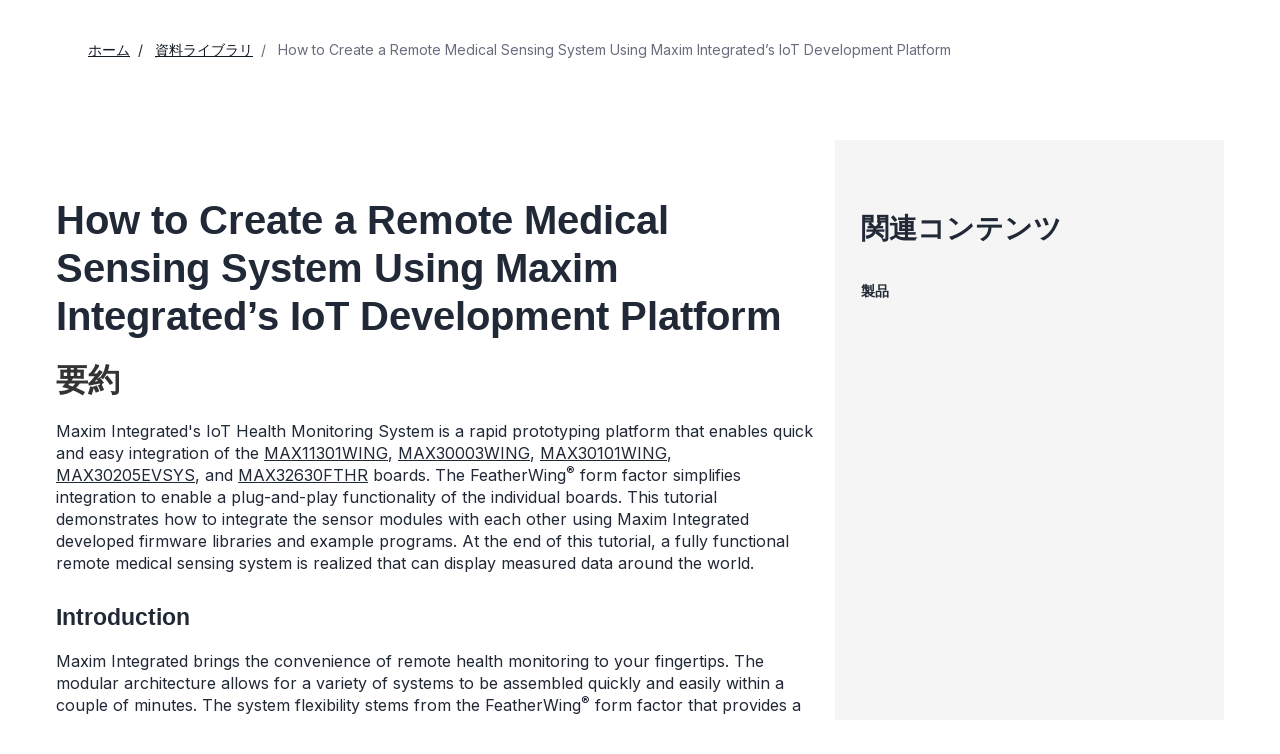

--- FILE ---
content_type: text/html; charset=utf-8
request_url: https://www.analog.com/jp/resources/design-notes/how-to-create-a-remote-medical-sensing-system-using-maxim-integrateds-iot-development-platform.html
body_size: 12133
content:




<!DOCTYPE html>
<html lang="ja">
<head>



    
    


    <!-- *** FE html start -->
    <meta charset="utf-8">

                <title>How to Create a Remote Medical Sensing System Using Maxim Integrated’s IoT Development Platform | Analog Devices</title>
                    <meta name="robots" content="follow, index" />
                    <meta name="description" content="Maxim Integrated&#39;s IoT platform demo which forms fully integrated remote medical sensor system that can display collected dat" />
                <meta name="keywords" content="FeatherWing, temperature sensor, clinical grade, IoT, Internet of Things, ADC, DAC, analog-to-digital converter, digital-to-analog converter, PIXI, biopotential, ECG, EKG, analog front-end, heart rate, QRS, optical sensor, pulse, oximetry, SpO2, medical, an7171, app note 7171">
            <meta http-equiv="X-UA-Compatible" content="IE=edge">
            <meta name="apple-mobile-web-app-capable" content="yes" />
            <meta name="mobile-web-app-capable" content="yes" />
            <meta name="apple-mobile-web-app-status-bar-style" content="black" />
            <meta name="viewport" content="width=device-width, initial-scale=1.0">
            <meta name="referrer" content="no-referrer-when-downgrade" />
                        <meta name="yandex-verification" content="86a60d9bcaab43f0" />
                        <meta name="google-site-verification" content="aVOSmh5Dsd1VpzYMM3a_ZvOQcjP9G5GDlvU-atf48ss" />
                        <meta name="baidu-site-verification" content="cSddD8r1N7" />
                        <meta name="msvalidate.01" content="381E86BC7EF76D19F9365D26D8BFCD35" />
                                <link rel="alternate" hreflang=en-US href="https://www.analog.com/en/resources/design-notes/how-to-create-a-remote-medical-sensing-system-using-maxim-integrateds-iot-development-platform.html" />
                                <link rel="alternate" hreflang=en-CN href="https://www.analog.com/cn/resources/design-notes/how-to-create-a-remote-medical-sensing-system-using-maxim-integrateds-iot-development-platform.html" />
                                <link rel="alternate" hreflang=en-JP href="https://www.analog.com/jp/resources/design-notes/how-to-create-a-remote-medical-sensing-system-using-maxim-integrateds-iot-development-platform.html" />
                            <link rel="canonical" href="https://www.analog.com/jp/resources/design-notes/how-to-create-a-remote-medical-sensing-system-using-maxim-integrateds-iot-development-platform.html" />

        <script type="application/ld+json">
        {"@context":"https://schema.org","@type":"TechArticle","genre":"Design Notes Page","audience":"Engineers","author":null,"url":"https://www.analog.com/jp/resources/design-notes/how-to-create-a-remote-medical-sensing-system-using-maxim-integrateds-iot-development-platform.html","headline":"How to Create a Remote Medical Sensing System Using Maxim Integrated’s IoT Development Platform","abstract":"<p>Maxim Integrated's IoT Health Monitoring System is a rapid prototyping platform that enables quick and easy integration of the <a href=\"/jp/resources/evaluation-hardware-and-software/evaluation-boards-kits/max11301wing.html\">MAX11301WING</a>, <a href=\"/jp/resources/evaluation-hardware-and-software/evaluation-boards-kits/max30003wing.html\">MAX30003WING</a>, <a href=\"/jp/resources/evaluation-hardware-and-software/evaluation-boards-kits/max30101wing.html\">MAX30101WING</a>, <a href=\"/jp/resources/evaluation-hardware-and-software/evaluation-boards-kits/max30205evsys.html\">MAX30205EVSYS</a>, and <a href=\"/jp/resources/evaluation-hardware-and-software/evaluation-boards-kits/max32630fthr.html\">MAX32630FTHR</a> boards. The FeatherWing<sup>&reg;</sup> form factor simplifies integration to enable a plug-and-play functionality of the individual boards. This tutorial demonstrates how to integrate the sensor modules with each other using Maxim Integrated developed firmware libraries and example programs. At the end of this tutorial, a fully functional remote medical sensing system is realized that can display measured data around the world.</p>","publisher":{"@type":"Organization","name":"アナログ・デバイセズ株式会社"}};
        </script>


    <script>!function (e, a, n, t) { var i = e.head; if (i) { if (a) return; var o = e.createElement("style"); o.id = "alloy-prehiding", o.innerText = n, i.appendChild(o), setTimeout(function () { o.parentNode && o.parentNode.removeChild(o) }, t) } }(document, document.location.href.indexOf("adobe_authoring_enabled") !== -1, "body { opacity: 0 !important }", 3000);</script>

    <script type="text/javascript">
        var datalayer = {"device":{"browser":"","type":""},"page":{"details":{"part":{"applicableParts":null,"categories":null,"id":null,"lifeCycle":null,"markets":null,"name":null,"type":null}},"meta":{"breadcrumbs":null,"id":null,"journey":null,"language":null,"pathname":null,"persona":null,"publishDate":null,"title":null,"taxonomy":null,"type":null}},"user":{"cart":{"purchaseID":"","sampleID":"","transactionID":""},"email":"","loggedIn":false,"blocked":false,"memberStatus":false}};
    </script>


                <link rel="icon" href="https://www.analog.com/media/favicon/favicon.ico">
        <link rel="apple-touch-icon" href="https://www.analog.com/media/favicon/apple_favicon.png">
        <link rel="apple-touch-icon" sizes="152x152" href="https://www.analog.com/media/favicon/adi-icon-ipad-152x152.png ">
        <link rel="apple-touch-icon" sizes="180x180" href="https://www.analog.com/media/favicon/adi-icon-iphone-retina-180x180.png ">
        <link rel="apple-touch-icon" sizes="167x167" href="https://www.analog.com/media/favicon/adi-icon-ipad-retina-167x167.png ">
        <link href="https://assets2.analog.com/cms-assets/images/images/adi-favicon.svg" rel="shortcut icon" />
    
    <link rel="preload" href="https://fonts.googleapis.com/css2?family=Barlow:wght@600&family=Inter:wght@400;500;600;700&display=swap" as="style" onload="this.onload=null;this.rel='stylesheet'">
    <noscript><link rel="stylesheet" href="https://fonts.googleapis.com/css2?family=Barlow:wght@600&family=Inter:wght@400;500;600;700&display=swap" as="style" onload="this.onload=null;this.rel='stylesheet'"></noscript>
    <style>
        :root {
            --cta-color: #fff;
            --cta-background: #1c1c1c;
        }
    </style>






    <!-- Font-awesome -->
    <!-- Latest compiled and minified CSS -->
    <!-- Optional theme -->
    <!-- owl-slider -->
    <!-- Algolia Instant Search Theme -->
    <!-- Autocomplete Theme -->


    <!-- Latest compiled and minified JavaScript -->
        <link rel="preload" href="https://assets2.analog.com/cms-assets/css/app.bundle.css" as="style" onload="this.onload=null;this.rel='stylesheet'">
        <noscript><link rel="stylesheet" href="https://assets2.analog.com/cms-assets/css/app.bundle.css"></noscript>
            <link rel="preload" href="https://assets2.analog.com/cms-assets/css/pages/styles//vendor.bundle.css" as="style" onload="this.onload=null;this.rel='stylesheet'">
        <noscript><link rel="stylesheet" href="https://assets2.analog.com/cms-assets/css/pages/styles//vendor.bundle.css"></noscript>

        <link rel="preload" href="https://assets2.analog.com/cms-assets/css/pages/styles/common.bundle.css" as="style" onload="this.onload=null;this.rel='stylesheet'">
        <noscript><link rel="stylesheet" href="https://assets2.analog.com/cms-assets/css/pages/styles/common.bundle.css"></noscript>
     <link rel="stylesheet" href="https://assets2.analog.com/cms-assets/css/legacy/styles/legacy-common.bundle.css">
 <link rel="stylesheet" href="https://assets2.analog.com/cms-assets/css/pages/styles/error400page.bundle.css">
 <link rel="stylesheet" href="https://assets2.analog.com/cms-assets/css/pages/styles/error500page.bundle.css">
 <link rel="stylesheet" href="https://assets2.analog.com/cms-assets/css/legacy/styles/legacy-signals-index.bundle.css">    
        <script src="https://assets2.analog.com/cms-assets/js/pages/scripts/analog-vendor.js"></script>
        <link rel="stylesheet" href="https://assets2.analog.com/cms-assets/css/pages/styles/rte-editor-control.bundle.css">



    <link rel="stylesheet" type="text/css" href="https://assets2.analog.com/header-footer/index.css">
    <script src="https://assets2.analog.com/header-footer/index.js" type="module" defer></script>

    <script src="https://assets.adobedtm.com/bc68b7886092/25785b612092/launch-715705770daf.min.js" async></script>
    <!-- *** FE html end -->
</head>
<body class="default-device bodyclass" data-comp-prefix="app-js__" data-show-legacy-div-wrapper="False">

    

    

<!-- #wrapper -->
<div id="wrapper" class="page-wrap">
    <!-- #header -->
    <header>
        <div id="header" class="container-fluid">
            <div class="row">
                <div>
        <adi-header>            
            <adi-account></adi-account>
        </adi-header>
            <adi-menu divided>
                <adi-cart slot="buttons"></adi-cart>
                <adi-search slot="drawer">
                    <div slot="search"></div>
                    <div slot="results"></div>
                </adi-search>
            </adi-menu>
        <adi-dispatch></adi-dispatch>





<div class="component Global-Breadcrumb">
            <script type="application/ld+json">
            {"@context":"https://schema.org","@type":"BreadcrumbList","itemListElement":[{"@type":"ListItem","position":1,"name":"ホーム","item":"https://www.analog.com/jp/index.html"},{"@type":"ListItem","position":2,"name":"資料ライブラリ","item":"https://www.analog.com/jp/resources.html"},{"@type":"ListItem","position":3,"name":"How to Create a Remote Medical Sensing System Using Maxim Integrated’s IoT Development Platform","item":"https://www.analog.com/jp/resources/design-notes/how-to-create-a-remote-medical-sensing-system-using-maxim-integrateds-iot-development-platform.html"}]};
            </script>
    <div class="component-content">
        <!-- Breadcrumb component : start -->

        <article class="breadcrumb app-js__breadcrumb ">

            <div class="breadcrumb__container" aria-label="Breadcrumb" role="navigation">
                            <div class="breadcrumb__container__section body-small">
                                            <a class="breadcrumb__container__section_item text-underline" href="https://www.analog.com/jp/index.html">
                                                <span class="breadcrumb__container__section_item" aria-current="page">ホーム</span>

                                            </a>



                            </div>
                            <div class="breadcrumb__container__section body-small">
                                            <a class="breadcrumb__container__section_item text-underline" href="https://www.analog.com/jp/resources.html">
                                                <span class="breadcrumb__container__section_item" aria-current="page">資料ライブラリ</span>
                                            </a>



                            </div>
                            <div class="breadcrumb__container__section body-small">
How to Create a Remote Medical Sensing System Using Maxim Integrated’s IoT Development Platform


                            </div>

            </div>
        </article>


        <!-- Previous page link component : start -->


        <article class="previous-page-link app-js__previous-page-link">
                        <a class="previous-page-link__link button-small" href="https://www.analog.com/jp/resources.html">
                            <span class="previous-page-link__icon">
<img src="https://www.analog.com/jp/_/media/project/analogweb/analogweb/global/chevron-left-s.png?as=0&amp;dmc=0&amp;iar=0&amp;thn=0&amp;udi=0&amp;rev=c50da4dd134a41a28db3d68c9b26e721&amp;la=ja&amp;h=16&amp;w=16&amp;hash=2E47993CDE2B586CA223275DDAFB431B" class="previous-page-link__arrow-left" height="16" alt="left arrow" width="16" />                            </span>
                            <span class="previous-page-link__label">
戻る： 資料ライブラリ

                            </span>
                        </a>

        </article>


        <!-- Previous page link component : end -->
        
        <div>


        </div>
    </div>
</div>
</div>
            </div>
        </div>
    </header>
    <!-- /#header -->
    <!-- #content -->
    <main role="main" id="main" tabindex="-1" class="main-content content adi__landing">
        <div id="content" class="container-fluid">
            <div class="row">
                    <div class="legacy-component">
                        <div class="home">
                            <div class=" designnotes default-device bodyclass" data-comp-prefix="app-js__">
                                <div class="legacy-container">
                                    <div>



<div class="legacy-component">
    <div class="content article">
        <div class="container article-container">
            <div class="row">
                <section class="col-lg-8 col-md-8 col-sm-12 col-xs-12 leftCol">
                    <div></div>
                    <div>


    <div class="legacy-component">
            <h1>How to Create a Remote Medical Sensing System Using Maxim Integrated’s IoT Development Platform</h1>
        <article>
                <div>
                    <h2>要約 </h2><p><p>Maxim Integrated's IoT Health Monitoring System is a rapid prototyping platform that enables quick and easy integration of the <a href="/jp/resources/evaluation-hardware-and-software/evaluation-boards-kits/max11301wing.html">MAX11301WING</a>, <a href="/jp/resources/evaluation-hardware-and-software/evaluation-boards-kits/max30003wing.html">MAX30003WING</a>, <a href="/jp/resources/evaluation-hardware-and-software/evaluation-boards-kits/max30101wing.html">MAX30101WING</a>, <a href="/jp/resources/evaluation-hardware-and-software/evaluation-boards-kits/max30205evsys.html">MAX30205EVSYS</a>, and <a href="/jp/resources/evaluation-hardware-and-software/evaluation-boards-kits/max32630fthr.html">MAX32630FTHR</a> boards. The FeatherWing<sup>&reg;</sup> form factor simplifies integration to enable a plug-and-play functionality of the individual boards. This tutorial demonstrates how to integrate the sensor modules with each other using Maxim Integrated developed firmware libraries and example programs. At the end of this tutorial, a fully functional remote medical sensing system is realized that can display measured data around the world.</p></p>
                </div>
            <h3>Introduction</h3>
<p>Maxim Integrated brings the convenience of remote health monitoring to your fingertips. The modular architecture allows for a variety of systems to be assembled quickly and easily within a couple of minutes. The system flexibility stems from the FeatherWing<sup>&reg;</sup> form factor that provides a plug-and-play interface by adding or removing desired sensors, enabling or disabling a particular sensor, and the frequency data transmission to an online dashboard. The system is built on a Maxim Integrated low-power microcontroller to ensure minimum power consumption for designs on the go.</p>
<p style="text-align: center;"><img src="/jp/_/media/analog/en/landing-pages/design-notes/how-to-create-a-remote-medical-sensing-system-using-maxim-integrateds-iot-development-platform/7171fig01.jpg?rev=4082140cc9084de689195e651c932ebd" alt="Figure 1. Overview of connections with two FeatherWings." class="img-responsive" /></p>
<figure><figcaption>
<p>Figure 1. Overview of connections with two FeatherWings.</p>
</figcaption></figure>
<p style="text-align: center;"><img src="/jp/_/media/analog/en/landing-pages/design-notes/how-to-create-a-remote-medical-sensing-system-using-maxim-integrateds-iot-development-platform/7171fig02.jpg?rev=27af7fe44f99445da7083902cad831e5" alt="Figure 2. Overview of connections with three FeatherWings and temperature sensor." class="img-responsive" /></p>
<figure><figcaption>
<p>Figure 2. Overview of connections with three FeatherWings and temperature sensor.</p>
</figcaption></figure>
<h3>Requirements</h3>
<ul>
    <li><a href="/jp/resources/evaluation-hardware-and-software/evaluation-boards-kits/max32630fthr.html">MAX32630FTHR</a> board
    </li>
    <li>MAX11301WING board
    </li>
    <li>MAX30003WING board
    </li>
    <li>MAX30101WING board
    </li>
    <li>MAX30205EVSYS board
    </li>
    <li>Any mbed<sup>&reg;</sup> programmer, MAX32625PICO is recommended
    </li>
    <li>Two micro-USB cables
    </li>
    <li>10-pin ribbon cable
    </li>
    <li>10-pin flex cable
    </li>
    <li>FeatherWing Tripler (alternately, jumper cables can be used)
    </li>
    <li>Computer with at least two USB ports and an Internet connection (not included in the kit)
    </li>
    <li>Bluetooth and Internet enabled Android device (not included in the kit)
    </li>
    <li><a href="/media/en/technical-documentation/design-notes/iot-health-monitor-v1-1.zip" target="_blank">IoT Health Monitor Android app</a>
    </li>
    <li>A serial port terminal program like Tera Term: <a rel="noopener noreferrer" href="https://osdn.net/projects/ttssh2/releases/" target="_blank">https://osdn.net/projects/ttssh2/releases/</a></li>
</ul>
<h3>Hardware Assembly</h3>
<ol>
    <li>Connect the <a href="/jp/resources/evaluation-hardware-and-software/evaluation-boards-kits/max32625pico.html">MAX32625PICO</a> to the MAX32630FTHR using the 10-pin ribbon cable. The 10-pin header on both boards has a mating groove to connect it in the proper orientation.
    </li>
    <li>Connect and mount all the boards on the FeatherWing Tripler as shown in Figure 2. The boards can be rearranged as convenient. Ensure to align the pins exactly on the headers.
    </li>
    <li>Connect the MAX32630FTHR and the MAX32625PICO, in order, to a computer using the micro USB cables provided.
    </li>
</ol>
<h3>Software Configuration &amp; Demo</h3>
<ol start="4">
    <li>Download and install a serial port terminal program such as Tera Term. It can be downloaded from here: <a rel="noopener noreferrer" href="https://osdn.net/projects/ttssh2/releases/" target="_blank">https://osdn.net/projects/ttssh2/releases/</a></li>
    <li>In a browser, go to <a rel="noopener noreferrer" href="https://os.mbed.com/" target="_blank">https://os.mbed.com/</a> and log in or sign up for a new account.</li>
    <li>After signing in, navigate to the MAX32630FTHR mbed landing page by clicking (or typing) the following link: <a rel="noopener noreferrer" href="https://os.mbed.com/platforms/MAX32630FTHR/" target="_blank">https://os.mbed.com/platforms/MAX32630FTHR/</a>. From the right sidebar, click the <strong>Add to your mbed compiler</strong> button as shown in Figure 3, to add the MAX32630FTHR as a target microcontroller board to the online compiler.</li>
    <p style="text-align: center;"><img src="/jp/_/media/analog/en/landing-pages/design-notes/how-to-create-a-remote-medical-sensing-system-using-maxim-integrateds-iot-development-platform/7171fig03.jpg?rev=d31f9cd286ac49b68d2025be9ad853d1" alt="Figure 3. The MAX32630FTHR mbed landing page." class="img-responsive" /></p>
    <figure><figcaption>
    <p>Figure 3. The MAX32630FTHR mbed landing page.</p>
    </figcaption></figure>
    <li>On the same page, follow the instructions in the PC Configuration section to install the Windows<sup>&reg;</sup> OS driver for mbed microcontrollers. See Figure 4.</li>
    <p style="text-align: center;"><img src="/jp/_/media/analog/en/landing-pages/design-notes/how-to-create-a-remote-medical-sensing-system-using-maxim-integrateds-iot-development-platform/7171fig04.jpg?rev=d79fc003467f4ced8bd297de49d655d7" alt="Figure 4. PC Configuration; Windows drivers." class="img-responsive" /></p>
    <figure><figcaption>
    <p>Figure 4. PC Configuration; Windows drivers.</p>
    </figcaption></figure>
    <li>In a browser, go to the following link and click the Import to Compiler button as shown in Figure 5. <a rel="noopener noreferrer" href="https://os.mbed.com/teams/MaximIntegrated/code/MAX_IOT_KIT/" target="_blank">https://os.mbed.com/teams/MaximIntegrated/code/MAX_IOT_KIT/</a></li>
    <p style="text-align: center;"><img src="/jp/_/media/analog/en/landing-pages/design-notes/how-to-create-a-remote-medical-sensing-system-using-maxim-integrateds-iot-development-platform/7171fig05.jpg?rev=e32be9ab5085433896596cdfc286d80a" alt="Figure 5. Import program into mbed compiler." class="img-responsive" /></p>
    <figure><figcaption>
    <p>Figure 5. Import program into mbed compiler.</p>
    </figcaption></figure>
    <li>This opens the mbed compiler in a new window. When this window opens, click Import to <strong>import</strong> the program as shown in Figure 6.</li>
    <p style="text-align: center;"><img src="/jp/_/media/analog/en/landing-pages/design-notes/how-to-create-a-remote-medical-sensing-system-using-maxim-integrateds-iot-development-platform/7171fig06.jpg?rev=ed375a23b1644f99b283cd1f35e67e05" alt="Figure 6. Import program into mbed compiler." class="img-responsive" /></p>
    <figure><figcaption>
    <p>Figure 6. Import program.</p>
    </figcaption></figure>
    <li>In the upper right corner, confirm the MAX32630FTHR is selected as a target platform. If the MAX32630FTHR is not selected, click on the currently selected platform and change it to MAX32630FTHR. See Figure 7.</li>
    <p style="text-align: center;"><img src="/jp/_/media/analog/en/landing-pages/design-notes/how-to-create-a-remote-medical-sensing-system-using-maxim-integrateds-iot-development-platform/7171fig07.jpg?rev=04a0258fb3e549a69f3b9b716c9d4905" alt="Figure 7. Select the target platform." class="img-responsive" /></p>
    <figure><figcaption>
    <p>Figure 7. Select the target platform.</p>
    </figcaption></figure>
    <li>Make sure <strong>MAX_IoT_KIT</strong> is selected in the Program Workspace (or the relevant name if it has been changed). Click the <strong>Compile</strong> button in the command banner as shown in Figure 8. Once the program is compiled, it initiates a download of the binary file (e.g.: MAX_IoT_KIT.MAX32630FTHR.bin).</li>
    <p style="text-align: center;"><img src="/jp/_/media/analog/en/landing-pages/design-notes/how-to-create-a-remote-medical-sensing-system-using-maxim-integrateds-iot-development-platform/7171fig08.jpg?rev=06300d50517e4e9c85cdb5bce6b85819" alt="Figure 8. Compile the program." class="img-responsive" /></p>
    <figure><figcaption>
    <p>Figure 8. Compile the program.</p>
    </figcaption></figure>
    <li>Run the Tera Term program. Select the <strong>Serial Radio</strong> button and then select the COM port from the drop-down menu. The mbed device could be on a different COM port number than the one shown in Figure 9.</li>
    <li>On Windows 10, the COM port is named as USB Serial Device when using natively installed drivers. On earlier versions of Windows, it is named as mbed Serial port if you have installed ARM<sup>&reg;</sup> drivers as mentioned earlier.</li>
    <p style="text-align: center;"><img src="/jp/_/media/analog/en/landing-pages/design-notes/how-to-create-a-remote-medical-sensing-system-using-maxim-integrateds-iot-development-platform/7171fig09.jpg?rev=19a28a4e4bac446f9d25db2798d15329" alt="Figure 9. Tera Term – Open serial port." class="img-responsive" /></p>
    <figure><figcaption>
    <p>Figure 9. Tera Term &ndash; Open serial port.</p>
    </figcaption></figure>
    <li>In the File Explorer, look for DAPLINK drive as shown in Figure 10. The MAX32625PICO board appears as a USB drive once connected to the computer. Drag-n-Drop (copy-paste) the downloaded binary file onto the DAPLINK drive. Notice the red LED flash on the MAX32625PICO for few seconds while the MAX32630FTHR is being programmed.</li>
    <p style="text-align: center;"><img src="/jp/_/media/analog/en/landing-pages/design-notes/how-to-create-a-remote-medical-sensing-system-using-maxim-integrateds-iot-development-platform/7171fig10.jpg?rev=12684742f5bf416589d94648af35936a" alt="Figure 10. DAPLINK USB drive." class="img-responsive" /></p>
    <figure><figcaption>
    <p>Figure 10. DAPLINK USB drive.</p>
    </figcaption></figure>
    <li>Press the RESET(<strong>SW1</strong>) button on the MAX32630FTHR as shown in Figure 11. This runs the application and starts streaming data to the Tera Term terminal. See the example data in Figure 12.</li>
    <p style="text-align: center;"><img src="/jp/_/media/analog/en/landing-pages/design-notes/how-to-create-a-remote-medical-sensing-system-using-maxim-integrateds-iot-development-platform/7171fig11.jpg?rev=1a559118e4af4e1ab4515425b3a5ec19" alt="Figure 11. Reset button on MAX32630FTHR." class="img-responsive" /></p>
    <figure><figcaption>
    <p>Figure 11. Reset button on MAX32630FTHR.</p>
    </figcaption></figure>
    <p style="text-align: center;"><img src="/jp/_/media/analog/en/landing-pages/design-notes/how-to-create-a-remote-medical-sensing-system-using-maxim-integrateds-iot-development-platform/7171fig12.jpg?rev=bcb890999d6747b8a654895f2a5cf28d" alt="Figure 12. Tera Term sample output." class="img-responsive" /></p>
    <figure><figcaption>
    <p>Figure 12. Tera Term sample output.</p>
    </figcaption></figure>
    <li>Open the IoT Health Monitor app, turn on Bluetooth and connect to <strong>Maxim HMS</strong> from a list of available devices. See Figure 13.</li>
    <p style="text-align: center;"><img src="/jp/_/media/analog/en/landing-pages/design-notes/how-to-create-a-remote-medical-sensing-system-using-maxim-integrateds-iot-development-platform/7171fig13.jpg?rev=dc9c8319d47845e3a5131eea06095ec4" alt="Figure 13. Connect to Maxim HMS from IoT Health Monitor app." class="img-responsive" /></p>
    <figure><figcaption>
    <p>Figure 13. Connect to Maxim HMS from IoT Health Monitor app.</p>
    </figcaption></figure>
    <li>In the app, tap on the ID which opens a drop-down list of all the available sensors as in Figure 14. See Table 1 below that maps the Sensor Name to the Characteristic UUID (first eight digits) and the Board.</li>
    <p style="text-align: center;"><img src="/jp/_/media/analog/en/landing-pages/design-notes/how-to-create-a-remote-medical-sensing-system-using-maxim-integrateds-iot-development-platform/7171fig14.jpg?rev=34fece859f0648399457045ce051b779" alt="Figure 14. List of sensors." class="img-responsive" /></p>
    <figure><figcaption>
    <p>Figure 14. List of sensors.</p>
    </figcaption></figure>
    <table cellspacing="2" style="width: 100%;">
        <caption style="text-align: left; font-weight: bold; vertical-align: top; caption-side: top;">Table 1: List of Characteristic UUID, Sensor Name and Board.</caption>
        <tbody>
            <tr class="analog-table-headers">
                <td style="width: 33%;">Characteristic UUID</td>
                <td style="width: 33%;">Sensor Name</td>
                <td style="width: 34%;">Board</td>
            </tr>
            <tr class="analog-table-data">
                <td class="data-column" style="text-align: center; vertical-align: middle;">00001522</td>
                <td class="data-column" style="text-align: center; vertical-align: middle;">Push Button</td>
                <td class="data-column" style="text-align: center; vertical-align: middle;">MAX32630FTHR</td>
            </tr>
            <tr class="analog-table-data">
                <td class="data-column" style="text-align: center; vertical-align: middle;">00001523</td>
                <td class="data-column" style="text-align: center; vertical-align: middle;">LED</td>
                <td class="data-column" style="text-align: center; vertical-align: middle;">MAX32630FTHR</td>
            </tr>
            <tr class="analog-table-data">
                <td class="data-column" style="text-align: center; vertical-align: middle;">00001524</td>
                <td class="data-column" style="text-align: center; vertical-align: middle;">BPM</td>
                <td class="data-column" style="text-align: center; vertical-align: middle;">MAX30003WING</td>
            </tr>
            <tr class="analog-table-data">
                <td class="data-column" style="text-align: center; vertical-align: middle;">00001525</td>
                <td class="data-column" style="text-align: center; vertical-align: middle;">Heart Rate</td>
                <td class="data-column" style="text-align: center; vertical-align: middle;">MAX30101WING</td>
            </tr>
            <tr class="analog-table-data">
                <td class="data-column" style="text-align: center; vertical-align: middle;">00001526</td>
                <td class="data-column" style="text-align: center; vertical-align: middle;">SPO<sub>2</sub></td>
                <td class="data-column" style="text-align: center; vertical-align: middle;">MAX30003WING</td>
            </tr>
            <tr class="analog-table-data">
                <td class="data-column" style="text-align: center; vertical-align: middle;">00001527</td>
                <td class="data-column" style="text-align: center; vertical-align: middle;">ADC Voltage</td>
                <td class="data-column" style="text-align: center; vertical-align: middle;">MAX11301WING</td>
            </tr>
            <tr class="analog-table-data">
                <td class="data-column" style="text-align: center; vertical-align: middle;">00001528</td>
                <td class="data-column" style="text-align: center; vertical-align: middle;">Temperature</td>
                <td class="data-column" style="text-align: center; vertical-align: middle;">MAX30205EVSYS</td>
            </tr>
        </tbody>
    </table>
    <li>A one-time connection to Adafruit IO is required after every Bluetooth connection to send sensor data for remote visibility. Adafruit IO is a platform to stream, log and interact with the data.</li>
    <li>In a browser, go to <a rel="noopener noreferrer" href="https://io.adafruit.com" target="_blank">https://io.adafruit.com</a> and sign in or sign up for a new account. Click on Adafruit IO Key in the top right corner. See Figure 15.</li>
    <p style="text-align: center;"><img src="/jp/_/media/analog/en/landing-pages/design-notes/how-to-create-a-remote-medical-sensing-system-using-maxim-integrateds-iot-development-platform/7171fig15.jpg?rev=d5e6c28ef80f405c87b827f9ef920b9c" alt="Figure 15. View Adafruit IO Key." class="img-responsive" /></p>
    <figure><figcaption>
    <p>Figure 15. View Adafruit IO Key.</p>
    </figcaption></figure>
    <li>In the app, tap on <strong>menu</strong>, then tap <strong>Cloud Connect</strong> and enter your username as you see on YOUR Adafruit IO KEY window on the website. See Figure 16.</li>
    <li>Make sure you are connected to the internet from the Android device.</li>
    <li>Tap on the QR code icon to scan the QR code from the website. This syncs the IO Key between the app and the website.</li>
    <li>Tap on <strong>Connect</strong>, then tap on <strong>Close</strong>.</li>
    <p style="text-align: center;"><img src="/jp/_/media/analog/en/landing-pages/design-notes/how-to-create-a-remote-medical-sensing-system-using-maxim-integrateds-iot-development-platform/7171fig16.jpg?rev=f029a8934d2e46f4944b37fdaebdecba" alt="Figure 16. Connect to Adafruit IO account." class="img-responsive" /></p>
    <figure><figcaption>
    <p>Figure 16. Connect to Adafruit IO account.</p>
    </figcaption></figure>
    <li>To read a sensor value, tap on a sensor name, make sure it has READ under Properties, then tap on the Read button to read the current sensor value.
    </li>
    <li>Any sensor with NOTIFY under Properties can be subscribed and connected to Adafruit. Tap on the <strong>Subscribe</strong> button to enable notification from the sensor at the specified rate, in seconds, from the config.h file. See the section Modifying the Firmware Parameters below for details. Tap on <strong>Attach</strong> to send the notifications from the app to the Adafruit IO platform periodically.
    Note: Feed Name can only be changed from the Adafruit website after the senor has been connected.
    </li>
    <li>To connect additional sensors, tap on the sensor name to open it and repeat the procedure.
    </li>
    <li>On your Adafruit account, go to Feeds under the Default group. All the Feeds that were attached/connected from the app are available as shown in Figure 17.
    <p style="text-align: center;"><img src="/jp/_/media/analog/en/landing-pages/design-notes/how-to-create-a-remote-medical-sensing-system-using-maxim-integrateds-iot-development-platform/7171fig17.jpg?rev=d44d25a90bd5450682a4bf18a047eebf" alt="Figure 17. Adafruit IO Feeds page." class="img-responsive" /></p>
    <figure><figcaption>
    <p>Figure 17. Adafruit IO Feeds page.</p>
    </figcaption></figure>
    </li>
    <li>Optionally, a dashboard can be created for a visual representation of the feeds. A sample dashboard is shown in Figure 18.
    <p>
    Check out the Adafruit tutorial on Dashboards here: <a rel="noopener noreferrer" href="https://learn.adafruit.com/adafruit-io-basics-dashboards/overview" target="_blank">https://learn.adafruit.com/adafruit-io-basics-dashboards/overview</a>.</p>
    <p style="text-align: center;"><img src="/jp/_/media/analog/en/landing-pages/design-notes/how-to-create-a-remote-medical-sensing-system-using-maxim-integrateds-iot-development-platform/7171fig18.jpg?rev=2e84fd5c4182479eb103c75cf75b3c98" alt="Figure 18. Adafruit IO sample dashboard." class="img-responsive" /></p>
    <figure><figcaption>
    <p>Figure 18. Adafruit IO sample dashboard.</p>
    </figcaption></figure>
    </li>
</ol>
<br />
<p>This completes the setup and demo of the <a href="/jp/resources/evaluation-hardware-and-software/evaluation-boards-kits/maxiotkit.html">MAXIoTKIT</a>. The next section provides instructions on modifying the firmware for this example. Modify the example or create your own applications using the IoT HMS. Maxim Integrated has several Wing evaluation boards to enable the rapid development of entire systems. Check Maxim Integrated Feather and Wing solutions for your next project!</p>
<h3>Modifying the Firmware</h3>
<p>There are a few simple modifications possible to the firmware using the 'config.h' file located at the root of your project. See Figure 19&lt;. It can be accessed from the Program Workspace on the mbed OS compiler. This file only contains defines in the format #define NAME VALUE. The user should only change the values that currently exist.</p>
<p>After making any change, it is necessary to compile, and re-program the MAX32630FTHR board to bring changes into effect.</p>
<p style="text-align: center;"><img src="/jp/_/media/analog/en/landing-pages/design-notes/how-to-create-a-remote-medical-sensing-system-using-maxim-integrateds-iot-development-platform/7171fig19.jpg?rev=bcf1c13807a54fecbf3a38070a18e195" alt="Figure 19. Locating the config file." class="img-responsive" /></p>
<figure><figcaption>
<p>Figure 19. Locating the config file.</p>
</figcaption></figure>
<ol>
    <li>
    <p><strong>Modifying the Bluetooth broadcast name</strong></p>
    <p>Change the text value in the quotes next to the name MAXIM_PLATFORM_NAME. For example:</p>
    <p><strong>Default</strong>: #define MAXIM_PLATFORM_NAME "Maxim HMS"</p>
    <p><strong>Modified</strong>: #define MAXIM_PLATFORM_NAME "Health Monitor"</p>
    </li>
    <li><strong>Modifying the BLE notification time</strong>
    <p>Change the numeric value next to the corresponding Wing board name. The BLE notification time-related defines are suffixed with _BLE_NOTIFY_PERIOD_SEC. The time must be specified in seconds. The below example is shown for the MAX30205 wing.</p>
    <p><strong>Default</strong>: #define MAX30205_BLE_NOTIFY_PERIOD_SEC 15</p>
    <p><strong>Modified</strong>: #define MAX30205_BLE_NOTIFY_PERIOD_SEC 20</p>
    </li>
    <li><strong>Excluding a Wing board</strong>
    <p>If one or more Wing boards are unused, they can be excluded from being compiled with the firmware by adding two forward slashes "//" before the #define for the library and the BLE notification time.</p>
    <p><strong>Default</strong>:</p>
    <p>#define LIB_MAX30205</p>
    <p>#define MAX30205_BLE_NOTIFY_PERIOD_SEC 15</p>
    <p><strong>Modified</strong>:</p>
    <p>// #define LIB_MAX30205</p>
    <p>// #define MAX30205_BLE_NOTIFY_PERIOD_SEC 15</p>
    </li>
</ol>
<br />
<br />
<!--image center code-->
<style>
    p[style*="text-align: center"] img {
    display: block;
    margin-left: auto;
    margin-right: auto;
    width:50%;
    }
</style>
                    </article>
    </div>







</div>
                </section>
                <section class="col-lg-4 col-md-4 col-sm-12 col-xs-12 rightCol">
                    <aside>
                            <h2>関連コンテンツ</h2>
                        <div>




    <div class="legacy-component">
        <section class="related-products app-js__related-products">
                <div class="related-products__header">
                    <h2>製品 <span class="count"></span></h2>
                </div>
        <div class="related-products__desktop__cards " data-show-more="さらに表示" data-show-less="表示を少なく">
                <article class='product-card app-js__product-card'>
                    <a class='product-card__container' href="https://www.analog.com/jp/products/max11301.html" tabindex="0" aria-label="MAX11301-製造中-PIXI、20ポートプログラマブルミックスドシグナルI/O、12ビットADC、12ビットDAC、アナログスイッチ、およびGPIO内蔵">

                        <div class='product-card__container__content-container'>
                            <div class='product-card__container__content-container__header'>
                                <div class='card__container__content-container__header__titles'>
                                        <p class="title-extraSmall card__container__content-container__header__title">MAX11301</p>
                                </div>
                            </div>
                                <div class="web-overline-ExtraSmall-inverse bg-success flag-extra-small">
                                    <p class='web-overline-ExtraSmall-inverse product-card__container__content-container__subheader__title'>
                                        製造中
                                            <img src="/jp/_/media/project/analogweb/analogweb/product/product_tooltip.svg?rev=1593882a2e3f4a9db734163d2f7f893d" class="product-card__container__content-container__subheader__info adi-tooltip" data-tooltip-title="この製品ファミリに含まれているモデルの少なくとも1つが継続的に製造され、販売されています。新規の設計に適していますが、当該の製品よりも新しい代替製品が存在している場合があります。


" data-placement="top-start" height="12" width="12" role="tooltip" alt="Product Tooltip" tabindex="0" />
                                    </p>
                                   
                                </div>
                            <div class='product-card__container__content-container__details'>
                                    <p class='body-medium product-card__container__content-container__details__paragraph'>PIXI、20ポートプログラマブルミックスドシグナルI/O、12ビットADC、12ビットDAC、アナログスイッチ、およびGPIO内蔵</p>
                                                                    <img src="/jp/_/media/project/analogweb/analogweb/technical-article/arrow-right-m.svg?rev=b6c7d5ed032a4becb49725700ccaedf7" class="product-card__container__content-container__details__arrow" height="24" width="24" alt="right arrow" />
                            </div>
                        </div>
                    </a>
                </article>
                <article class='product-card app-js__product-card'>
                    <a class='product-card__container' href="/jp/resources/evaluation-hardware-and-software/evaluation-boards-kits/max11301wing.html" tabindex="0" aria-label="MAX11301WING-製造中-PIXIミックスドシグナルIO MAX11301の評価キット">

                        <div class='product-card__container__content-container'>
                            <div class='product-card__container__content-container__header'>
                                <div class='card__container__content-container__header__titles'>
                                        <p class="title-extraSmall card__container__content-container__header__title">MAX11301WING</p>
                                </div>
                            </div>
                                <div class="web-overline-ExtraSmall-inverse bg-success flag-extra-small">
                                    <p class='web-overline-ExtraSmall-inverse product-card__container__content-container__subheader__title'>
                                        製造中
                                            <img src="/jp/_/media/project/analogweb/analogweb/product/product_tooltip.svg?rev=1593882a2e3f4a9db734163d2f7f893d" class="product-card__container__content-container__subheader__info adi-tooltip" data-tooltip-title="この製品ファミリに含まれているモデルの少なくとも1つが継続的に製造され、販売されています。新規の設計に適していますが、当該の製品よりも新しい代替製品が存在している場合があります。


" data-placement="top-start" height="12" width="12" role="tooltip" alt="Product Tooltip" tabindex="0" />
                                    </p>
                                   
                                </div>
                            <div class='product-card__container__content-container__details'>
                                    <p class='body-medium product-card__container__content-container__details__paragraph'>PIXIミックスドシグナルIO MAX11301の評価キット</p>
                                                                    <img src="/jp/_/media/project/analogweb/analogweb/technical-article/arrow-right-m.svg?rev=b6c7d5ed032a4becb49725700ccaedf7" class="product-card__container__content-container__details__arrow" height="24" width="24" alt="right arrow" />
                            </div>
                        </div>
                    </a>
                </article>
                <article class='product-card app-js__product-card'>
                    <a class='product-card__container' href="https://www.analog.com/jp/products/max30003.html" tabindex="0" aria-label="MAX30003-製造中-超低電力、シングルチャネル集積型生体電位(ECG、R-R検出) AFE	">

                        <div class='product-card__container__content-container'>
                            <div class='product-card__container__content-container__header'>
                                <div class='card__container__content-container__header__titles'>
                                        <p class="title-extraSmall card__container__content-container__header__title">MAX30003</p>
                                </div>
                            </div>
                                <div class="web-overline-ExtraSmall-inverse bg-success flag-extra-small">
                                    <p class='web-overline-ExtraSmall-inverse product-card__container__content-container__subheader__title'>
                                        製造中
                                            <img src="/jp/_/media/project/analogweb/analogweb/product/product_tooltip.svg?rev=1593882a2e3f4a9db734163d2f7f893d" class="product-card__container__content-container__subheader__info adi-tooltip" data-tooltip-title="この製品ファミリに含まれているモデルの少なくとも1つが継続的に製造され、販売されています。新規の設計に適していますが、当該の製品よりも新しい代替製品が存在している場合があります。


" data-placement="top-start" height="12" width="12" role="tooltip" alt="Product Tooltip" tabindex="0" />
                                    </p>
                                   
                                </div>
                            <div class='product-card__container__content-container__details'>
                                    <p class='body-medium product-card__container__content-container__details__paragraph'>超低電力、シングルチャネル集積型生体電位(ECG、R-R検出) AFE	</p>
                                                                    <img src="/jp/_/media/project/analogweb/analogweb/technical-article/arrow-right-m.svg?rev=b6c7d5ed032a4becb49725700ccaedf7" class="product-card__container__content-container__details__arrow" height="24" width="24" alt="right arrow" />
                            </div>
                        </div>
                    </a>
                </article>
                <article class='product-card app-js__product-card'>
                    <a class='product-card__container' href="/jp/resources/evaluation-hardware-and-software/evaluation-boards-kits/max30003wing.html" tabindex="0" aria-label="MAX30003WING-製造中-MAX30003生体電位AFEの評価キット">

                        <div class='product-card__container__content-container'>
                            <div class='product-card__container__content-container__header'>
                                <div class='card__container__content-container__header__titles'>
                                        <p class="title-extraSmall card__container__content-container__header__title">MAX30003WING</p>
                                </div>
                            </div>
                                <div class="web-overline-ExtraSmall-inverse bg-success flag-extra-small">
                                    <p class='web-overline-ExtraSmall-inverse product-card__container__content-container__subheader__title'>
                                        製造中
                                            <img src="/jp/_/media/project/analogweb/analogweb/product/product_tooltip.svg?rev=1593882a2e3f4a9db734163d2f7f893d" class="product-card__container__content-container__subheader__info adi-tooltip" data-tooltip-title="この製品ファミリに含まれているモデルの少なくとも1つが継続的に製造され、販売されています。新規の設計に適していますが、当該の製品よりも新しい代替製品が存在している場合があります。


" data-placement="top-start" height="12" width="12" role="tooltip" alt="Product Tooltip" tabindex="0" />
                                    </p>
                                   
                                </div>
                            <div class='product-card__container__content-container__details'>
                                    <p class='body-medium product-card__container__content-container__details__paragraph'>MAX30003生体電位AFEの評価キット</p>
                                                                    <img src="/jp/_/media/project/analogweb/analogweb/technical-article/arrow-right-m.svg?rev=b6c7d5ed032a4becb49725700ccaedf7" class="product-card__container__content-container__details__arrow" height="24" width="24" alt="right arrow" />
                            </div>
                        </div>
                    </a>
                </article>
                <article class='product-card app-js__product-card'>
                    <a class='product-card__container' href="https://www.analog.com/jp/products/max30101.html" tabindex="0" aria-label="MAX30101-製造中-高感度パルス酸素濃度計および心拍数センサー、ウェアラブルヘルス用">

                        <div class='product-card__container__content-container'>
                            <div class='product-card__container__content-container__header'>
                                <div class='card__container__content-container__header__titles'>
                                        <p class="title-extraSmall card__container__content-container__header__title">MAX30101</p>
                                </div>
                            </div>
                                <div class="web-overline-ExtraSmall-inverse bg-success flag-extra-small">
                                    <p class='web-overline-ExtraSmall-inverse product-card__container__content-container__subheader__title'>
                                        製造中
                                            <img src="/jp/_/media/project/analogweb/analogweb/product/product_tooltip.svg?rev=1593882a2e3f4a9db734163d2f7f893d" class="product-card__container__content-container__subheader__info adi-tooltip" data-tooltip-title="この製品ファミリに含まれているモデルの少なくとも1つが継続的に製造され、販売されています。新規の設計に適していますが、当該の製品よりも新しい代替製品が存在している場合があります。


" data-placement="top-start" height="12" width="12" role="tooltip" alt="Product Tooltip" tabindex="0" />
                                    </p>
                                   
                                </div>
                            <div class='product-card__container__content-container__details'>
                                    <p class='body-medium product-card__container__content-container__details__paragraph'>高感度パルス酸素濃度計および心拍数センサー、ウェアラブルヘルス用</p>
                                                                    <img src="/jp/_/media/project/analogweb/analogweb/technical-article/arrow-right-m.svg?rev=b6c7d5ed032a4becb49725700ccaedf7" class="product-card__container__content-container__details__arrow" height="24" width="24" alt="right arrow" />
                            </div>
                        </div>
                    </a>
                </article>
                <article class='product-card app-js__product-card'>
                    <a class='product-card__container' href="/jp/resources/evaluation-hardware-and-software/evaluation-boards-kits/max30101wing.html" tabindex="0" aria-label="MAX30101WING-製造中-MAX30101の評価キット">

                        <div class='product-card__container__content-container'>
                            <div class='product-card__container__content-container__header'>
                                <div class='card__container__content-container__header__titles'>
                                        <p class="title-extraSmall card__container__content-container__header__title">MAX30101WING</p>
                                </div>
                            </div>
                                <div class="web-overline-ExtraSmall-inverse bg-success flag-extra-small">
                                    <p class='web-overline-ExtraSmall-inverse product-card__container__content-container__subheader__title'>
                                        製造中
                                            <img src="/jp/_/media/project/analogweb/analogweb/product/product_tooltip.svg?rev=1593882a2e3f4a9db734163d2f7f893d" class="product-card__container__content-container__subheader__info adi-tooltip" data-tooltip-title="この製品ファミリに含まれているモデルの少なくとも1つが継続的に製造され、販売されています。新規の設計に適していますが、当該の製品よりも新しい代替製品が存在している場合があります。


" data-placement="top-start" height="12" width="12" role="tooltip" alt="Product Tooltip" tabindex="0" />
                                    </p>
                                   
                                </div>
                            <div class='product-card__container__content-container__details'>
                                    <p class='body-medium product-card__container__content-container__details__paragraph'>MAX30101の評価キット</p>
                                                                    <img src="/jp/_/media/project/analogweb/analogweb/technical-article/arrow-right-m.svg?rev=b6c7d5ed032a4becb49725700ccaedf7" class="product-card__container__content-container__details__arrow" height="24" width="24" alt="right arrow" />
                            </div>
                        </div>
                    </a>
                </article>
                <article class='product-card app-js__product-card'>
                    <a class='product-card__container' href="https://www.analog.com/jp/products/max30205.html" tabindex="0" aria-label="MAX30205-製造中-体温センサー">

                        <div class='product-card__container__content-container'>
                            <div class='product-card__container__content-container__header'>
                                <div class='card__container__content-container__header__titles'>
                                        <p class="title-extraSmall card__container__content-container__header__title">MAX30205</p>
                                </div>
                            </div>
                                <div class="web-overline-ExtraSmall-inverse bg-success flag-extra-small">
                                    <p class='web-overline-ExtraSmall-inverse product-card__container__content-container__subheader__title'>
                                        製造中
                                            <img src="/jp/_/media/project/analogweb/analogweb/product/product_tooltip.svg?rev=1593882a2e3f4a9db734163d2f7f893d" class="product-card__container__content-container__subheader__info adi-tooltip" data-tooltip-title="この製品ファミリに含まれているモデルの少なくとも1つが継続的に製造され、販売されています。新規の設計に適していますが、当該の製品よりも新しい代替製品が存在している場合があります。


" data-placement="top-start" height="12" width="12" role="tooltip" alt="Product Tooltip" tabindex="0" />
                                    </p>
                                   
                                </div>
                            <div class='product-card__container__content-container__details'>
                                    <p class='body-medium product-card__container__content-container__details__paragraph'>体温センサー</p>
                                                                    <img src="/jp/_/media/project/analogweb/analogweb/technical-article/arrow-right-m.svg?rev=b6c7d5ed032a4becb49725700ccaedf7" class="product-card__container__content-container__details__arrow" height="24" width="24" alt="right arrow" />
                            </div>
                        </div>
                    </a>
                </article>
                <article class='product-card app-js__product-card'>
                    <a class='product-card__container' href="/jp/resources/evaluation-hardware-and-software/evaluation-boards-kits/max30205evsys.html" tabindex="0" aria-label="MAX30205EVSYS-製造中-MAX30205の評価キット">

                        <div class='product-card__container__content-container'>
                            <div class='product-card__container__content-container__header'>
                                <div class='card__container__content-container__header__titles'>
                                        <p class="title-extraSmall card__container__content-container__header__title">MAX30205EVSYS</p>
                                </div>
                            </div>
                                <div class="web-overline-ExtraSmall-inverse bg-success flag-extra-small">
                                    <p class='web-overline-ExtraSmall-inverse product-card__container__content-container__subheader__title'>
                                        製造中
                                            <img src="/jp/_/media/project/analogweb/analogweb/product/product_tooltip.svg?rev=1593882a2e3f4a9db734163d2f7f893d" class="product-card__container__content-container__subheader__info adi-tooltip" data-tooltip-title="この製品ファミリに含まれているモデルの少なくとも1つが継続的に製造され、販売されています。新規の設計に適していますが、当該の製品よりも新しい代替製品が存在している場合があります。


" data-placement="top-start" height="12" width="12" role="tooltip" alt="Product Tooltip" tabindex="0" />
                                    </p>
                                   
                                </div>
                            <div class='product-card__container__content-container__details'>
                                    <p class='body-medium product-card__container__content-container__details__paragraph'>MAX30205の評価キット</p>
                                                                    <img src="/jp/_/media/project/analogweb/analogweb/technical-article/arrow-right-m.svg?rev=b6c7d5ed032a4becb49725700ccaedf7" class="product-card__container__content-container__details__arrow" height="24" width="24" alt="right arrow" />
                            </div>
                        </div>
                    </a>
                </article>
                <article class='product-card app-js__product-card'>
                    <a class='product-card__container' href="/jp/resources/evaluation-hardware-and-software/evaluation-boards-kits/max32625pico.html" tabindex="0" aria-label="MAX32625PICO-製造中-MAX32625/MAX14750の評価キット">

                        <div class='product-card__container__content-container'>
                            <div class='product-card__container__content-container__header'>
                                <div class='card__container__content-container__header__titles'>
                                        <p class="title-extraSmall card__container__content-container__header__title">MAX32625PICO</p>
                                </div>
                            </div>
                                <div class="web-overline-ExtraSmall-inverse bg-success flag-extra-small">
                                    <p class='web-overline-ExtraSmall-inverse product-card__container__content-container__subheader__title'>
                                        製造中
                                            <img src="/jp/_/media/project/analogweb/analogweb/product/product_tooltip.svg?rev=1593882a2e3f4a9db734163d2f7f893d" class="product-card__container__content-container__subheader__info adi-tooltip" data-tooltip-title="この製品ファミリに含まれているモデルの少なくとも1つが継続的に製造され、販売されています。新規の設計に適していますが、当該の製品よりも新しい代替製品が存在している場合があります。


" data-placement="top-start" height="12" width="12" role="tooltip" alt="Product Tooltip" tabindex="0" />
                                    </p>
                                   
                                </div>
                            <div class='product-card__container__content-container__details'>
                                    <p class='body-medium product-card__container__content-container__details__paragraph'>MAX32625/MAX14750の評価キット</p>
                                                                    <img src="/jp/_/media/project/analogweb/analogweb/technical-article/arrow-right-m.svg?rev=b6c7d5ed032a4becb49725700ccaedf7" class="product-card__container__content-container__details__arrow" height="24" width="24" alt="right arrow" />
                            </div>
                        </div>
                    </a>
                </article>
                <article class='product-card app-js__product-card'>
                    <a class='product-card__container' href="https://www.analog.com/jp/products/max32630.html" tabindex="0" aria-label="MAX32630-新規設計には非推奨-超低電力FPU内蔵Arm Cortex-M4ベースのマイクロコントローラ(MCU)、2MBのフラッシュおよび512KBのSRAM内蔵">

                        <div class='product-card__container__content-container'>
                            <div class='product-card__container__content-container__header'>
                                <div class='card__container__content-container__header__titles'>
                                        <p class="title-extraSmall card__container__content-container__header__title">MAX32630</p>
                                </div>
                            </div>
                                <div class="">
                                    <p class='web-overline-ExtraSmall-inverse product-card__container__content-container__subheader__title'>
                                        新規設計には非推奨
                                            <img src="/jp/_/media/project/analogweb/analogweb/product/product_tooltip.svg?rev=1593882a2e3f4a9db734163d2f7f893d" class="product-card__container__content-container__subheader__info adi-tooltip" data-tooltip-title="新規の設計に採用することをお勧めしない製品です。" data-placement="top-start" height="12" width="12" role="tooltip" alt="Product Tooltip" tabindex="0" />
                                    </p>
                                   
                                </div>
                            <div class='product-card__container__content-container__details'>
                                    <p class='body-medium product-card__container__content-container__details__paragraph'>超低電力FPU内蔵Arm Cortex-M4ベースのマイクロコントローラ(MCU)、2MBのフラッシュおよび512KBのSRAM内蔵</p>
                                                                    <img src="/jp/_/media/project/analogweb/analogweb/technical-article/arrow-right-m.svg?rev=b6c7d5ed032a4becb49725700ccaedf7" class="product-card__container__content-container__details__arrow" height="24" width="24" alt="right arrow" />
                            </div>
                        </div>
                    </a>
                </article>
                <article class='product-card app-js__product-card'>
                    <a class='product-card__container' href="/jp/resources/evaluation-hardware-and-software/evaluation-boards-kits/max32630fthr.html" tabindex="0" aria-label="MAX32630FTHR-製造中-MAX32630FTHRアプリケーションプラットフォーム	">

                        <div class='product-card__container__content-container'>
                            <div class='product-card__container__content-container__header'>
                                <div class='card__container__content-container__header__titles'>
                                        <p class="title-extraSmall card__container__content-container__header__title">MAX32630FTHR</p>
                                </div>
                            </div>
                                <div class="web-overline-ExtraSmall-inverse bg-success flag-extra-small">
                                    <p class='web-overline-ExtraSmall-inverse product-card__container__content-container__subheader__title'>
                                        製造中
                                            <img src="/jp/_/media/project/analogweb/analogweb/product/product_tooltip.svg?rev=1593882a2e3f4a9db734163d2f7f893d" class="product-card__container__content-container__subheader__info adi-tooltip" data-tooltip-title="この製品ファミリに含まれているモデルの少なくとも1つが継続的に製造され、販売されています。新規の設計に適していますが、当該の製品よりも新しい代替製品が存在している場合があります。


" data-placement="top-start" height="12" width="12" role="tooltip" alt="Product Tooltip" tabindex="0" />
                                    </p>
                                   
                                </div>
                            <div class='product-card__container__content-container__details'>
                                    <p class='body-medium product-card__container__content-container__details__paragraph'>MAX32630FTHRアプリケーションプラットフォーム	</p>
                                                                    <img src="/jp/_/media/project/analogweb/analogweb/technical-article/arrow-right-m.svg?rev=b6c7d5ed032a4becb49725700ccaedf7" class="product-card__container__content-container__details__arrow" height="24" width="24" alt="right arrow" />
                            </div>
                        </div>
                    </a>
                </article>
                <article class='product-card app-js__product-card'>
                    <a class='product-card__container' href="/jp/resources/evaluation-hardware-and-software/evaluation-boards-kits/maxiotkit.html" tabindex="0" aria-label="MAXIOTKIT-製造中-MAX32630、MAX11301、MAX30003、MAX30101、MAX30205、MAX30205EVSYS、MAX32630FTHR、MAX11...">

                        <div class='product-card__container__content-container'>
                            <div class='product-card__container__content-container__header'>
                                <div class='card__container__content-container__header__titles'>
                                        <p class="title-extraSmall card__container__content-container__header__title">MAXIOTKIT</p>
                                </div>
                            </div>
                                <div class="web-overline-ExtraSmall-inverse bg-success flag-extra-small">
                                    <p class='web-overline-ExtraSmall-inverse product-card__container__content-container__subheader__title'>
                                        製造中
                                            <img src="/jp/_/media/project/analogweb/analogweb/product/product_tooltip.svg?rev=1593882a2e3f4a9db734163d2f7f893d" class="product-card__container__content-container__subheader__info adi-tooltip" data-tooltip-title="この製品ファミリに含まれているモデルの少なくとも1つが継続的に製造され、販売されています。新規の設計に適していますが、当該の製品よりも新しい代替製品が存在している場合があります。


" data-placement="top-start" height="12" width="12" role="tooltip" alt="Product Tooltip" tabindex="0" />
                                    </p>
                                   
                                </div>
                            <div class='product-card__container__content-container__details'>
                                    <p class='body-medium product-card__container__content-container__details__paragraph'>MAX32630、MAX11301、MAX30003、MAX30101、MAX30205、MAX30205EVSYS、MAX32630FTHR、MAX11...</p>
                                                                    <img src="/jp/_/media/project/analogweb/analogweb/technical-article/arrow-right-m.svg?rev=b6c7d5ed032a4becb49725700ccaedf7" class="product-card__container__content-container__details__arrow" height="24" width="24" alt="right arrow" />
                            </div>
                        </div>
                    </a>
                </article>

            
            <div class="related-products__button-center">
                <a href="javascript:void(0)" class="related-products__showMoreBtn button-medium-dark" tabindex="0" aria-label="Expand to show more details" aria-expanded="true" data-label-expand="Expands to show more details" data-label-collapse="Collapses to show less details" data-aria-expanded="true">さらに表示</a>
                    <img src="/jp/_/media/project/analogweb/analogweb/global/icon-left-(1).svg?rev=fd385c90e2cf4716ae9a8c8d20e6b8e3" class="related-products__showmore-arrow" tabindex="-1" alt="Arrow image" />
            </div>
        </div>
        </section>
    </div>














</div>
                    </aside>
                </section>
            </div>
        </div>
    </div>
</div>

    <script type="text/javascript">

    var analyticsObject = {"pageInformation":{"pageName":"How to Create a Remote Medical Sensing System Using Maxim Integrated’s IoT Development Platform","itemId":"f4038ab7-bb9a-44d8-9232-0cc6c791b743","pageUrl":"https://www.analog.com/jp/resources/design-notes/how-to-create-a-remote-medical-sensing-system-using-maxim-integrateds-iot-development-platform.html","pageCategory":"Design Note Page","previousPageUrl":null,"pageType":"Design Note Page","isProduct":false}};
    </script>
    <script>
        let userLoggedState = false;
        try {
            const savedAuthToken = localStorage.getItem('active-tokens');
            if (savedAuthToken) {
                const activeTokenObject = JSON.parse(savedAuthToken);
                if (activeTokenObject && activeTokenObject['my'] && activeTokenObject['my']['token']) {
                    var base64Url = activeTokenObject['my']['token'].split('.')[1]
                    var base64 = base64Url.replace(/-/g, '+').replace(/_/g, '/');
                    var jsonPayload = decodeURIComponent(
                        atob(base64)
                            .split('')
                            .map(function (c) {
                                return '%' + ('00' + c.charCodeAt(0).toString(16)).slice(-2);
                            })
                            .join('')
                    )
                }
                const decodedToken = JSON.parse(jsonPayload)
                const currentTimestamp = Math.floor(Date.now() / 1000);
                if (!(decodedToken.exp && currentTimestamp > decodedToken.exp)) {
                    userLoggedState = true;
                }
            } else {
                const tempAuthStatusKey = 'isAuthenticated';
                const cookies = document.cookie.split( '; ' );
                const cookieOptions = 'domain=.analog.com; path=/; secure;';
	            const tempAuthStatus = cookies.find( ( cookie ) => cookie.includes( tempAuthStatusKey ) )
                                             ?.slice( ( tempAuthStatusKey.length + 1 ) ) || null;
        	    
        	    // Updating 'isLoggedIn' only for the first page visit post login redirect
        	    if ( tempAuthStatus ) {
            		userLoggedState = tempAuthStatus === 'true';

                    // Delete 'isAuthenticated' cookie
                    document.cookie = `${tempAuthStatusKey}=; expires=${new Date().toUTCString()}; ${cookieOptions}`;
        	    }
        	}
        }
        catch (error) {
            console.log(error)
        }
        const localAnalyticsObject = window.analyticsObject;

        if (localAnalyticsObject && localAnalyticsObject?.pageInformation) {
            const isPDPPage = localAnalyticsObject?.pageInformation?.isProduct || false;
            const pageViewObject = {
				"event": "pageview"
			};

            let commonBreadCrumb = '';
            const breadcrumbListSections = document.querySelectorAll('.breadcrumb__container__section');
            breadcrumbListSections?.forEach((DomElement, indexOfDomElement) => {
                const itemText = DomElement.querySelector(".breadcrumb__container__section_item")
                const dropdownText = DomElement.querySelector(".breadcrumb__container__section_dropdown-item")
                let breadcrumbText = "";
                if (itemText) {
                    breadcrumbText = ((indexOfDomElement === 0) ? "" : (breadcrumbText + "|")) + itemText.textContent.trim();
                } else if (dropdownText) {
                    breadcrumbText = ((indexOfDomElement === 0) ? "" : (breadcrumbText + "|")) + dropdownText.textContent.trim();
                } else {
                    breadcrumbText = ((indexOfDomElement === 0) ? "" : (breadcrumbText + "|")) + DomElement.textContent.trim();
                }
                commonBreadCrumb = commonBreadCrumb + breadcrumbText;
            });
            if (isPDPPage) {
                const productLifeCycle = document.querySelector('.recently-viewed-flag');
                pageViewObject.productInfo = {
                    eventName: 'Product View',
                    productListItems: []
                };
                pageViewObject.productInfo.productListItems.push({
                    productLifeCycle: productLifeCycle ? productLifeCycle.textContent.trim().toUpperCase() : '',
                    productBreadCrumb: '',
                    SKU: ''
                })
                pageViewObject.productInfo.productListItems[0].productBreadCrumb = commonBreadCrumb;
                pageViewObject.productInfo.productListItems[0].SKU = commonBreadCrumb.split("|").reverse()[0];
            } else {
                pageViewObject.productInfo = {};
            }
            const url = localAnalyticsObject?.pageInformation?.pageUrl
            let previousPageName = localAnalyticsObject?.pageInformation?.previousPageUrl;
            if (previousPageName) {
                previousPageName = previousPageName.split('.html')[0];
                previousPageName = previousPageName.split('/').reverse()[0];
            }
            const category = url?.split('/');
            category.shift();
            category.splice(0, 2);
            pageViewObject.pageInfo = {
                "pageName": localAnalyticsObject?.pageInformation?.pageName,
                "pageCategory": localAnalyticsObject?.pageInformation?.pageCategory,
                "pageURL": localAnalyticsObject?.pageInformation?.pageUrl,
                "pageType": localAnalyticsObject?.pageInformation?.pageType,
                "pageBreadCrumb": commonBreadCrumb,
                "previousPageName": previousPageName,
                "previousPageUrl": localAnalyticsObject?.pageInformation?.previousPageUrl,
                "pageEvents": '',
                "siteSection1": category[1],
                "siteSection2": category[2] ? category[2] : '',
                "siteSection3": category[3] ? category[3] : '',
                "siteSection4": category[4] ? category[4] : '',
                "siteSection5": category[5] ? category[5] : '',
                "sitecoreItemID": localAnalyticsObject?.pageInformation?.itemId
            };
            pageViewObject.siteInfo = {
                "siteLanguage": category[0]
            };
            pageViewObject.userInfo = {
                "userType": '',
                "isLoggedIn": userLoggedState
            }
            window.adobeDataLayer = window.adobeDataLayer || [];
            window.adobeDataLayer.push(pageViewObject);
			window.adobeDataLayer.reverse();
            console.log(window.adobeDataLayer);
        }
    </script>


</div>
                                </div>
                            </div>
                        </div>
                    </div>


            </div>
        </div>
    </main>
    <!-- /#content -->
    <!-- #footer -->
    <footer role="contentinfo">
        <div id="footer" class="container-fluid">
            <div class=" row">
                <div>
        <adi-footer></adi-footer>
</div>
            </div>
        </div>
    </footer>
    <!-- /#footer -->
</div>
<!-- /#wrapper -->


    
        


    <!-- /#wrapper -->
                    <script src="https://players.brightcove.net/706011717001/AQ1ZKQZJE_default/index.min.js" defer></script>

        <script src="https://assets2.analog.com/cms-assets/js/pages/scripts/common.bundle.js"></script>
        <script src="https://assets2.analog.com/cms-assets/js/pages/scripts/rte-editor-control.bundle.js"></script>
        <script async src="https://assets2.analog.com/cms-assets/js/legacy/scripts/legacy-plugin.bundle.js"></script>
        <script src="https://assets2.analog.com/cms-assets/js/app.bundle.js"></script>
        <script src="https://assets2.analog.com/lib/scripts/plugins/bootstrap-slider.min.js"></script>
    <!-- Latest compiled and minified JS -->

        <!-- Legacy - vendor Dependencies -->
<script src="https://assets2.analog.com/cms-assets/js/legacy/scripts/legacy-common.bundle.js"></script>
        <div class="legacy-component">
            <script id="image-modal-template" type="text/x-handlebars-template">
                <div class="modal-header">
                    <button type="button" class="close" data-dismiss="modal" aria-hidden="true">&times;</button>
                    <h4 class="modal-title" id="image-label">{{{title}}}</h4>
                </div>
                <div class="modal-body">
                    <ul class="control-icons">
                        <li>
                            {{#if data_download}}
                            <a class="downloadimagelink" href="{{data_download}}" download="{{data_download}}">
                                <span id="downbutton" class="icon-download"></span>
                            </a>
                            {{else}}
                            <a class="downloadimagelink" href="{{src}}" download="{{src}}">
                                <span id="downbutton" class="icon-download"></span>
                            </a>
                            {{/if}}
                        </li>
                        <li><a class="print pull-right"><span class="icon-print"></span></a></li>
                    </ul>
                    <br />
                    <img alt="{{{title}}}" class="img-responsive" title="{{{title}}}" src="{{src}}" loading="lazy" />
                    <br />
                </div>

            </script>

            <div class="modal fade product-modal" id="image-modal" tabindex="-1" role="dialog" aria-labelledby="product-modal" aria-hidden="true">
                <div class="modal-dialog">
                    <div class="modal-content"></div>
                </div>
            </div>
            <div class="modal" id="adi-modal" tabindex="-1" role="dialog">
                <div class="modal-dialog">
                    <div class="modal-content">
                        <div class="modal-header">
                            <button type="button" class="close" data-dismiss="modal">&times;</button>
                        </div>
                        <div class="modal-body">
                        </div>
                    </div>
                </div>
            </div>
            <div class="modal fade product-modal modal-video-window" tabindex="-1" role="dialog">
                <div class="modal-dialog">
                    <div class="modal-content">
                        <div class="modal-header">
                            <button type="button" class="close" data-dismiss="modal">
                                <span aria-hidden="true">&times;</span>
                                <span class="sr-only">Close</span>
                            </button>
                            <h4 class="modal-title">Modal title</h4>
                        </div>
                        <div class="modal-body">
                        </div>
                    </div>
                </div>
            </div>
            <script id="html5Videoplayer" type="text/x-handlebars-template">
                <div class="deferred-video-player"
                     data-account="{{accountid}}"
                     data-application-id
                     data-controls
                     data-embed="{{embed}}"
                     data-player="{{playerid}}"
                     data-video-id="{{videoid}}">
                    <i class="fa fa-spinner fa-spin fa-2x"></i>
                </div>
            </script>
        </div>
        
    <script id="image-rte-modal-template" type="text/x-handlebars-template">
        <div class="modal-header">
            <button type="button" class="close" data-dismiss="modal" aria-hidden="true">&times;</button>
            <h4 class="modal-title" id="image-label">{{{title}}}</h4>
        </div>
        <div class="modal-body">
            <ul class="control-icons">
                <li>
                    {{#if data_download}}
                    <a class="downloadimagelink" href="{{data_download}}" download="{{data_download}}">
                        <span id="downbutton" class="icon-download"></span>
                    </a>
                    {{else}}
                    <a class="downloadimagelink" href="{{src}}" download="{{src}}">
                        <span id="downbutton" class="icon-download"></span>
                    </a>
                    {{/if}}
                </li>
                <li><a class="print pull-right"><span class="icon-print"></span></a></li>
            </ul>
            <br />
            <img alt="{{{title}}}" class="img-responsive" title="{{{title}}}" src="{{src}}" loading="lazy" />
            <br />
        </div>
    </script>

    <div class="rte-control">
        <div class="modal fade product-modal image-rte-modal" id="image-rte-modal" tabindex="-1" role="dialog" aria-labelledby="product-modal" aria-hidden="true">
            <div class="modal-dialog">
                <div class="modal-content"></div>
            </div>
        </div>
    </div>

<script type="text/javascript"  src="/2Jzcf2QTWmhzZ/v-yhwhN__xkVH/4/ib1JG6cNwkQkr01t/GjsCUlM/eXUIeF/4AFH0B"></script></body>
</html>


--- FILE ---
content_type: text/css
request_url: https://assets2.analog.com/cms-assets/css/pages/styles/error500page.bundle.css
body_size: 545
content:
@font-face{font-family:Glyphicons Halflings;src:url(../../../resources/resources/fonts/glyphicons-halflings-regular.eot);src:url(../../../resources/resources/fonts/glyphicons-halflings-regular.eot?#iefix) format("embedded-opentype"),url(../../../resources/resources/fonts/glyphicons-halflings-regular.woff2) format("woff2"),url(../../../resources/resources/fonts/glyphicons-halflings-regular.woff) format("woff"),url(../../../resources/resources/fonts/glyphicons-halflings-regular.ttf) format("truetype"),url(../../../resources/resources/fonts/glyphicons-halflings-regular.svg#glyphicons_halflingsregular) format("svg")}@font-face{font-display:block;font-family:Font Awesome\ 6 Free;font-style:normal;font-weight:400;src:url(../../../resources/resources/webfonts/fa-regular-400.woff2) format("woff2"),url(../../../resources/resources/webfonts/fa-regular-400.ttf) format("truetype")}:export{belowdesktoptablet:only screen and (max-width:63.938em);desktopandabove:only screen and (min-width:992px);desktopandbelow:only screen and (max-width:56.18em);desktopmin:only screen and (min-width:80em);desktoptabletabove:only screen and (min-width:64em);ipadabove:only screen and (min-width:48em);ipadbelow:only screen and (max-width:47.938em);mobile:only screen and (max-width:37.5em);tabletandabove:only screen and (min-width:50.0625em);tabletandbelow:only screen and (max-width:991px);tabletmax:only screen and (max-width:79.938em)}.error-500__wrapper{align-items:center;display:flex;flex-direction:column;justify-content:center;min-height:600px;padding:32px}.error-500__container{align-items:flex-start;display:flex;flex-direction:column;max-width:575px}.error-500__container .sr-only{height:1px;overflow:hidden;position:absolute;white-space:nowrap;width:1px}.error-500__container__type{text-transform:uppercase}.error-500__container__title{margin-top:8px}.error-500__container__description{margin-top:32px}.error-500__container__description__list{list-style-type:disc!important;margin-left:24px;margin-top:32px}.error-500__footer{align-items:center;background:#fbfbfc;display:flex;flex-direction:column;gap:24px;padding:32px 40px}.error-500__footer__cta{align-items:center;border:1px solid #0067b9;border-radius:4px;cursor:pointer;display:flex;padding:8px}.error-500__footer__cta:hover{text-decoration:none}.error-500__footer__cta__title{margin-left:8px;margin-right:8px}.error-500__footer__need-help{text-align:center}.error-500-static .error-500__wrapper{min-height:400px}@media only screen and (max-width:991px){.error-500__wrapper{min-height:0}.error-500__container{height:100%;width:100%}.error-500__container__title{font-size:40px;line-height:48px}}

--- FILE ---
content_type: application/javascript
request_url: https://www.analog.com/2Jzcf2QTWmhzZ/v-yhwhN__xkVH/4/ib1JG6cNwkQkr01t/GjsCUlM/eXUIeF/4AFH0B
body_size: 176532
content:
(function(){if(typeof Array.prototype.entries!=='function'){Object.defineProperty(Array.prototype,'entries',{value:function(){var index=0;const array=this;return {next:function(){if(index<array.length){return {value:[index,array[index++]],done:false};}else{return {done:true};}},[Symbol.iterator]:function(){return this;}};},writable:true,configurable:true});}}());(function(){Z5();qrX();s9X();var R9=function(){return ["\x6c\x65\x6e\x67\x74\x68","\x41\x72\x72\x61\x79","\x63\x6f\x6e\x73\x74\x72\x75\x63\x74\x6f\x72","\x6e\x75\x6d\x62\x65\x72"];};var JT=function Km(K9,EY){var PY=Km;do{switch(K9){case bL:{for(var SG=Rn;Cn(SG,Ig[EZ()[J9(Rn)](lw,Vg([]),cg,pT)]);SG=lR(SG,jV)){var dY=Ig[Um()[KT(J7)].call(null,Vg(Vg(jV)),tX,Fn)](SG);var I7=RY[dY];pK+=I7;}var fr;K9=ZN;return nf.pop(),fr=pK,fr;}break;case fN:{var JG=EY[Qc];if(GG(typeof kU,TV[gU])){kU=md;}var TT=lR([],[]);K9=EX;nG=pf(xU,nf[pf(nf.length,jV)]);}break;case EX:{K9-=J;while(KU(Dw,Rn)){if(Lg(JG[TV[xK]],Dc[TV[jV]])&&YY(JG,kU[TV[Rn]])){if(YV(kU,md)){TT+=WU(p4,[nG]);}return TT;}if(GG(JG[TV[xK]],Dc[TV[jV]])){var f7=Qr[kU[JG[Rn]][Rn]];var cw=Km(Tc,[f7,Dw,lR(nG,nf[pf(nf.length,jV)]),XK,JG[jV]]);TT+=cw;JG=JG[Rn];Dw-=UV(z5,[cw]);}else if(GG(kU[JG][TV[xK]],Dc[TV[jV]])){var f7=Qr[kU[JG][Rn]];var cw=Km.call(null,Tc,[f7,Dw,lR(nG,nf[pf(nf.length,jV)]),Vg(Vg(Rn)),Rn]);TT+=cw;Dw-=UV(z5,[cw]);}else{TT+=WU(p4,[nG]);nG+=kU[JG];--Dw;};++JG;}}break;case FM:{K9=ZN;return TT;}break;case jB:{if(GG(typeof vw,dU[gU])){vw=zm;}var Vf=lR([],[]);Qb=pf(ZZ,nf[pf(nf.length,jV)]);K9-=sO;}break;case EQ:{for(var bw=Rn;Cn(bw,XT[EZ()[J9(Rn)](Tr,Vg(Vg(Rn)),cg,JR)]);bw=lR(bw,jV)){Sm[Un()[YR(J7)](xZ,AZ,Vg([]))](cm(bg(XT[bw])));}var n9;return nf.pop(),n9=Sm,n9;}break;case K4:{K9=ZN;if(Cn(Ld,rb[dU[Rn]])){do{qd()[rb[Ld]]=Vg(pf(Ld,CR))?function(){zm=[];Km.call(this,bp,[rb]);return '';}:function(){var qw=rb[Ld];var KY=qd()[qw];return function(bm,qR,Lb,Kf){if(GG(arguments.length,Rn)){return KY;}var hY=Km(XL,[bm,qR,G9,Kf]);qd()[qw]=function(){return hY;};return hY;};}();++Ld;}while(Cn(Ld,rb[dU[Rn]]));}}break;case LE:{return CZ;}break;case VM:{for(var On=Rn;Cn(On,A9[TV[Rn]]);++On){CT()[A9[On]]=Vg(pf(On,d9))?function(){md=[];Km.call(this,B4,[A9]);return '';}:function(){var Jf=A9[On];var jg=CT()[Jf];return function(Xm,IG,Q7,Uf,S7){if(GG(arguments.length,Rn)){return jg;}var QK=Km.apply(null,[Tc,[gU,IG,Q7,Vg({}),S7]]);CT()[Jf]=function(){return QK;};return QK;};}();}K9-=NO;}break;case sL:{var XT=EY[rp];K9+=EX;var OZ=EY[vL];var Sm=[];var bg=Km(p4,[]);nf.push(gG);var cm=OZ?Dc[kK()[HZ(Rn)].call(null,KK,bZ,Db)]:Dc[rn()[UU(Rn)](tB,GY)];}break;case fp:{if(Cn(Nd,zK.length)){do{Um()[zK[Nd]]=Vg(pf(Nd,jV))?function(){return UV.apply(this,[SJ,arguments]);}:function(){var AU=zK[Nd];return function(jU,Om,FU){var TK=SY(Vg(Vg([])),Om,FU);Um()[AU]=function(){return TK;};return TK;};}();++Nd;}while(Cn(Nd,zK.length));}K9-=R;}break;case bp:{K9=K4;var rb=EY[rp];var Ld=Rn;}break;case DX:{K9+=fX;while(KU(Cb,Rn)){if(Lg(b7[MG[xK]],Dc[MG[jV]])&&YY(b7,rd[MG[Rn]])){if(YV(rd,Qf)){CZ+=WU(p4,[YT]);}return CZ;}if(GG(b7[MG[xK]],Dc[MG[jV]])){var tK=sU[rd[b7[Rn]][Rn]];var Pw=Km(np,[b7[jV],fZ,G9,tK,lR(YT,nf[pf(nf.length,jV)]),Cb]);CZ+=Pw;b7=b7[Rn];Cb-=RZ(SM,[Pw]);}else if(GG(rd[b7][MG[xK]],Dc[MG[jV]])){var tK=sU[rd[b7][Rn]];var Pw=Km(np,[Rn,Vg(Vg([])),Vg(Vg([])),tK,lR(YT,nf[pf(nf.length,jV)]),Cb]);CZ+=Pw;Cb-=RZ(SM,[Pw]);}else{CZ+=WU(p4,[YT]);YT+=rd[b7];--Cb;};++b7;}}break;case sC:{var Ig=EY[rp];var RY=EY[vL];nf.push(HK);K9+=vL;var pK=EZ()[J9(J7)].call(null,Vg(jV),Tr,gV,Rr);}break;case cC:{return WU(xM,[BR]);}break;case dp:{while(Cn(hL,Sb.length)){var zT=Hf(Sb,hL);var I9=Hf(Mg.Sc,NR++);tV+=WU(p4,[xw(Ad(q9(zT),q9(I9)),Ad(zT,I9))]);hL++;}K9+=ZI;return tV;}break;case p4:{nf.push(RV);K9+=RX;var X9={'\x31':GG(typeof Um()[KT(xK)],lR('',[][[]]))?Um()[KT(jV)].call(null,jw,rr,z9):Um()[KT(xK)](sd,XC,Hw),'\x35':Un()[YR(Rn)].call(null,FQ,bK,Vg(Vg(Rn))),'\x39':Lg(typeof EZ()[J9(jV)],lR('',[][[]]))?EZ()[J9(xK)].apply(null,[Vg(Vg({})),Xb,xK,gm]):EZ()[J9(gU)].call(null,jw,Vg(Vg({})),P9,ZG),'\x5a':EZ()[J9(lG)].call(null,KZ,LT,Pr,WN),'\x66':Um()[KT(lG)].call(null,Bd,Sn,jm),'\x68':mT()[Ff(xK)](zY,En),'\x6b':GG(typeof rn()[UU(Rn)],lR([],[][[]]))?rn()[UU(nr)].call(null,ET,l9):rn()[UU(xK)](p5,Gn),'\x71':rn()[UU(lG)].apply(null,[DJ,qb]),'\x72':kK()[HZ(xK)](A0,Vg(Vg([])),En),'\x73':rn()[UU(J7)].call(null,Gm,d9),'\x74':Un()[YR(xK)](bn,mn,gZ)};var OT;return OT=function(JZ){return Km(sC,[JZ,X9]);},nf.pop(),OT;}break;case bJ:{K9+=DC;var zK=EY[rp];Pg(zK[Rn]);var Nd=Rn;}break;case Tc:{var kU=EY[rp];var Dw=EY[vL];var xU=EY[tQ];K9+=U4;var Zd=EY[B4];}break;case HO:{K9=tM;while(KU(VV,Rn)){if(Lg(ww[dU[xK]],Dc[dU[jV]])&&YY(ww,vw[dU[Rn]])){if(YV(vw,zm)){Vf+=WU(p4,[Qb]);}return Vf;}if(GG(ww[dU[xK]],Dc[dU[jV]])){var Ln=Rd[vw[ww[Rn]][Rn]];var mY=Km.apply(null,[XL,[lR(Qb,nf[pf(nf.length,jV)]),VV,Ln,ww[jV]]]);Vf+=mY;ww=ww[Rn];VV-=RZ(rI,[mY]);}else if(GG(vw[ww][dU[xK]],Dc[dU[jV]])){var Ln=Rd[vw[ww][Rn]];var mY=Km(XL,[lR(Qb,nf[pf(nf.length,jV)]),VV,Ln,Rn]);Vf+=mY;VV-=RZ(rI,[mY]);}else{Vf+=WU(p4,[Qb]);Qb+=vw[ww];--VV;};++ww;}}break;case tM:{return Vf;}break;case B4:{var A9=EY[rp];K9=VM;}break;case V0:{var hL=Rn;K9-=xL;}break;case zN:{if(GG(typeof rd,MG[gU])){rd=Qf;}K9-=IQ;var CZ=lR([],[]);YT=pf(fT,nf[pf(nf.length,jV)]);}break;case XL:{var ZZ=EY[rp];var VV=EY[vL];K9+=dC;var vw=EY[tQ];var ww=EY[B4];}break;case np:{K9=zN;var b7=EY[rp];var GU=EY[vL];var lU=EY[tQ];var rd=EY[B4];var fT=EY[Qc];var Cb=EY[bp];}break;case WM:{var GZ=SR[Wr];for(var U7=pf(GZ.length,jV);YY(U7,Rn);U7--){var XG=lW(pf(lR(U7,Zk),nf[pf(nf.length,jV)]),p6.length);var J1=Hf(GZ,U7);var st=Hf(p6,XG);BR+=WU(p4,[xw(Ad(q9(J1),q9(st)),Ad(J1,st))]);}K9=cC;}break;case UM:{var Fx=EY[rp];var V1=EY[vL];var KW=EY[tQ];var tV=lR([],[]);var NR=lW(pf(Fx,nf[pf(nf.length,jV)]),sd);var Sb=LW[KW];K9+=AX;}break;case Cv:{var cs=EY[rp];K9+=mL;var Ht=EY[vL];var Wr=EY[tQ];var Zk=EY[B4];var p6=SR[I1];var BR=lR([],[]);}break;case kC:{var Mz=EY[rp];Mg=function(xl,C6,MW){return Km.apply(this,[UM,arguments]);};return jz(Mz);}break;}}while(K9!=ZN);};var US=function(Yz){var pk=1;var r8=[];var ms=Dc["Math"]["sqrt"](Yz);while(pk<=ms&&r8["length"]<6){if(Yz%pk===0){if(Yz/pk===pk){r8["push"](pk);}else{r8["push"](pk,Yz/pk);}}pk=pk+1;}return r8;};var N3=function Iz(XA,hk){var L3=Iz;while(XA!=xQ){switch(XA){case Q5:{XA=xQ;for(var A3=Rn;Cn(A3,ls.length);A3++){var fF=Hf(ls,A3);var ss=Hf(xq.nX,XH++);Dt+=WU(p4,[Ad(xw(q9(fF),ss),xw(q9(ss),fF))]);}return Dt;}break;case xX:{XA=d5;while(Cn(BF,Lk.length)){var Dk=Hf(Lk,BF);var l8=Hf(SY.rN,A6++);hW+=WU(p4,[Ad(xw(q9(Dk),l8),xw(q9(l8),Dk))]);BF++;}}break;case CI:{return Iz(j4,[N6]);}break;case sL:{var lA=ws[YD];XA+=N;for(var jW=pf(lA.length,jV);YY(jW,Rn);jW--){var LD=lW(pf(lR(jW,Wk),nf[pf(nf.length,jV)]),jq.length);var fl=Hf(lA,jW);var BD=Hf(jq,LD);N6+=WU(p4,[xw(Ad(q9(fl),q9(BD)),Ad(fl,BD))]);}}break;case j4:{var Wl=hk[rp];MA=function(Rt,vH,sz){return Pt.apply(this,[B4,arguments]);};return GF(Wl);}break;case rI:{XA+=rX;return [[lG,G1(nr),jV,lG],[],[],[G1(zD),Eq,G1(OA)],[mq,G1(s3),nr]];}break;case Up:{XA=Q5;var Et=hk[rp];var kx=hk[vL];var Dt=lR([],[]);var XH=lW(pf(Et,nf[pf(nf.length,jV)]),rl);var ls=V6[kx];}break;case Iv:{if(Cn(ZD,pq.length)){do{rn()[pq[ZD]]=Vg(pf(ZD,nr))?function(){return RZ.apply(this,[F4,arguments]);}:function(){var Ys=pq[ZD];return function(RP,tx){var c6=K1(RP,tx);rn()[Ys]=function(){return c6;};return c6;};}();++ZD;}while(Cn(ZD,pq.length));}XA-=PL;}break;case cO:{XA=xQ;var c1=hk[rp];xq=function(wD,bP){return Iz.apply(this,[Up,arguments]);};return fD(c1);}break;case wQ:{XA+=VO;var pq=hk[rp];U3(pq[Rn]);var ZD=Rn;}break;case d5:{XA+=bc;return hW;}break;case vL:{vF=[jw,gU,G1(OA),G1(mq),mq,G1(lG),gU,jV,Eq,jV,[xK],G1(IS),gV,nr,G1(d9),rl,pz,[nr],G1(tq),XD,G1(VP),Eq,G1(s3),mq,G1(nr),gU,G1(Eq),d9,xK,OA,G1(s3),G1(zl),XD,Rn,G1(V3),F6,G1(s3),rl,J7,G1(ED),fS,CR,jV,G1(VP),rl,G1(rl),Eq,jV,CR,G1(tq),zD,zD,G1(T8),Hw,G1(xK),Rn,J7,Bd,G1(wA),LS,G1(zD),s3,G1(rl),G1(OA),G1(gU),q3,G1(s3),q3,G1(d9),G1(d9),d9,G1(rW),G1(xK),G1(gU),G1(VP),Eq,Xb,nr,CR,G1(gU),G1(xK),G1(d9),G1(J7),xK,XK,[nr],G1(nP),nP,[jV],G1(XD),hx,G1(d9),rl,G1(Bd),VP,G1(XD),XD,G1(VP),d9,G1(J7),gD,G1(rl),xK,G1(Eq),Bd,Rn,jV,[xK],G1(Zs),T8,VP,G1(mq),OA,G1(tq),VP,mq,G1(zD),J7,[Rn],jV,jV,jV,jV,jV,jV,jV,jV,jV,jV,jV,jV,OA,[Rn],jV,jV,jV,jV,jV,jV,jV,jV,jV,jV,jV,jV,G1(I1),jV,jV,jV,jV,jV,jV,jV,jV,jV,G1(CR),G1(lG),nr,G1(zD),rl,rl,G1(s3),jV,Bd,mq,G1(mq),Rn,CR,G1(OA),Bd,G1(xK),VP,G1(hx),ED,G1(rl),G1(xs),LS,G1(gU),jV,G1(zD),Eq,xK,nr,G1(jm),Hw,Bd,G1(nP),[jV],G1(nr),gU,G1(d9),VP,G1(mq),G1(sd),tq,gD,Hw,jV,G1(nr),gD,G1(rl),d9,G1(H8),LS,P1,G1(gU),d9,G1(lG),G1(Bd),Eq,G1(Ft),ED,fS,OA,lG,G1(zD),Eq,G1(xK),VP,G1(QF),Zs,lG,G1(d9),Zs,G1(zD),G1(jV),G1(rl),G1(sd),xH,Rn,Eq,G1(Bd),VP,q3,G1(gU),Rn,G1(OA),G1(xK),s3,G1(mn),fS,G1(lG),gU,d9,G1(OA),Bd,Rn,G1(QF),sd,G1(xK),OA,G1(Eq),zD,OA,q3,G1(jV),G1(d9),gU,rl,G1(nr),G1(lG),rl,G1(Bd),xK,nr,nr,G1(KZ),s3,Bd,jV,G1(tk),nS,G1(Bd),rl,nr,G1(lG),gU,G1(mq),nr,G1(gU),mq,G1(mq),G1(Xb),Sl,nr,G1(CR),jV,mq,G1(mq),G1(jV),G1(QF),G1(xK),q3,G1(jV),Rn,G1(rl),G1(xK),s3,G1(zD),J7,G1(jV),jV,G1(mq),xK,d9,G1(KZ),T8,rl,G1(VP),jV,G1(Eq),Bd,xK,G1(rl),d9,G1(wA),mq,q3,G1(d9),G1(s3),rl,G1(CR),zD,gU,rl,G1(XD),fS,G1(lG),VP,G1(fS),sd,s3,G1(Zs),G1(T8),fS,lG,G1(lG),zD,VP,G1(gU),lG,Rn,G1(zl),jw,G1(rl),G1(xK),xK,nr,G1(hx),V8,G1(lG),G1(gU),G1(zD),mq,G1(VP),G1(jV),G1(q3),mq,G1(s3),nr,G1(G9),Sl,G1(jV),nr,G1(d9)];XA=xQ;}break;case F:{var Wk=hk[rp];var YD=hk[vL];var Kk=hk[tQ];var jq=ws[Ql];var N6=lR([],[]);XA+=cO;}break;case UM:{R8=[[jV,jV,jV,jV,jV,jV,jV,jV,jV,jV,jV,jV,jV],[VP,G1(rl),OA,lG],[s3,G1(Eq),G1(J7),xK],[],[],[J7,G1(zD),G1(zD)]];XA+=qc;}break;case rp:{md=[jV,G1(jV),G1(lG),xK,gU,zD,G1(xs),KZ,G1(jV),G1(Bd),XK,G1(nr),G1(d9),G1(nr),G1(V8),G1(jV),En,G1(CR),G1(gU),G1(rl),G1(Bd),Hw,G1(CR),gU,J7,G1(Eq),G1(xs),[ft],G1(Bd),VP,G1(zl),LS,G1(gU),nr,G1(nr),nr,[Zs],G1(sd),xH,G1(jV),G1(LS),fS,nr,G1(rl),XK,J7,G1(zD),G1(zD),Rn,G1(Xb),G1(jV),OA,zD,G1(J7),G1(rl),Bd,Rn,q3,Rn,G1(lG),gU,G1(Us),G1(zD),Rn,XK,Eq,lG,G1(Eq),G1(J7),xK,G1(Bd),Sl,gU,G1(OA),G1(J7),Eq,G1(jH),mn,G1(jV),J7,G1(mq),d9,nr,G1(rl),Eq,Rn,jV,gD,jV,gl,G1(Zs),VP,[Rn],G1(H3),H8,G1(kl),I1,G1(YS),Ft,G1(rl),[jV],G1(H3),H8,G1(Gq),G1(G9),lw,VP,[Rn],G1(kl),G9,Rn,Gq,[Zs],CR,G1(rl),G1(bZ),P9,[qW],G1(bZ),Rn,G1(lG),nS,J7,G1(q3),G1(zD),Eq,G1(gU),G1(I1),G9,Rn,Gq,[Zs],CR,G1(rl),G1(bZ),P9,[qW],G1(VA),GY,zD,G1(VP),[XK],G1(P9),V3,VP,[Rn],[zl],G1(rl),[jV],G1(H3),H8,[Zs],CR,G1(rl),G1(bZ),H8,rl,G1(TD),mn,VP,[Rn],[zl],G1(rl),[jV],G1(H3),H8,G1(H3),Rn,G1(lG),lw,VP,[Rn],G1(kl),G9,Rn,Gq,[Zs],CR,G1(rl),G1(bZ),P9,[qW],G1(bZ),Rn,H3,G1(bZ),jm,[wA],G1(jm),Rn,Rn,sd,[qW],G1(bZ),Rn,H3,G1(Ql),tF,Rn,sd,[qW],G1(VA),[mq],G1(wA),G1(fS),nS,J7,G1(q3),G1(zD),Eq,G1(gU),G1(I1),Sl,En,[Zs],CR,G1(rl),G1(bZ),H8,rl,G1(nS),Rs,G1(kl),I1,G1(YS),H8,G1(xH),VP,[Rn],G1(H3),Ft,G1(I1),jV,Ft,G1(tk),Ql,G1(xK),G1(Bd),G1(Fs),Ql,jV,G1(xK),G1(rl),G1(J7),s3,G1(Ft),T8,Gq,G1(jm),Jk,VP,[Rn],G1(bZ),jV,Ft,G1(rl),[jV],G1(H3),Fs,Sl,G1(LT),GY,[q3],Fs,G1(ED),VA,xK,G1(nS),LT,G1(F6),XK,mq,d9,G1(nr),G1(xK),s3,G1(bZ),[mq],G1(Us),TD,G1(pz),F6,G1(Tr),En,G1(OA),XK,G1(zl),ED,G1(rl),G1(xs),LS,G1(gU),jV,G1(zD),Eq,xK,nr,G1(gZ),gl,G1(mn),XK,mq,d9,G1(nr),G1(xK),s3,G1(bZ),qW,jV,jV,gU,nr,G1(rl),G1(Zs),LS,G1(gU),jV,G1(zD),Eq,xK,nr,gU,Rn,G1(sd),VP,[Rn],G1(bZ),kl,[Fn],G1(gV),Ft,G1(OA),G1(T8),xH,G1(Zs),G1(QF),ED,G1(Gq),Rs,G1(Zs),zD,rl,G1(nP),Sl,G1(nS),jm,G1(zl),G1(G9),lw,VP,[Rn],G1(kl),G9,Rn,Gq,[Zs],CR,G1(rl),G1(bZ),P9,[qW],G1(l9),gD,[qW],G1(pz),rW,xK,G1(nS),YS,G1(IS),zl,G1(P9),GY,zD,G1(VP),[XK],CR,Rn,[jk],Jk,zD,G1(VP),[XK],G1(n6),CR,Gq,G1(wA),zl,G1(P9),P9,XK,J7,G1(zD),G1(zD),G1(tq),XD,G1(VP),[XK],CR,Rn,[jk],Hw,XK,J7,G1(zD),G1(zD),G1(tq),XD,G1(VP),[XK],G1(n6),CR,Tr,G1(jH),zl,G1(P9),bZ,G1(nr),G1(tF),[JD],G1(mq),Eq,J7,Zs,Rn,[jk],jD,G1(nr),G1(tF),[JD],G1(mq),Eq,J7,G1(Fs),T8,XD,VP,[Rn],G1(H3),bZ,G1(VA),kl,[Fn],G1(gV),Ft,G1(rl),[jV],G1(H3),jH,mq,d9,G1(nr),G1(xK),s3,G1(bZ),qW,jV,jV,gU,nr,G1(rl),G1(Zs),LS,G1(gU),jV,G1(zD),Eq,xK,nr,G1(nS),kl,G1(Rs),bZ,G1(bZ),[n6],XD,G1(Us),Us,rl,OA,G1(d9),G1(d9),Eq,G1(s3),jV,CR,G1(OA),[f1],G1(lG),Gq,q3,G1(jV),G1(d9),gU,G1(xK),Bd,G1(gU),G1(s3),jV,CR,G1(OA),[f1],G1(lG),Xx,G1(nr),G1(rl),zD,G1(mq),jV,CR,G1(OA),[f1],[L8],Rs,G1(T8),xH,G1(Zs),QF,G1(rl),G1(xK),OA,xK,G1(Zs),G1(VA),Ql,xK,G1(nS),G1(CR),Rn,OA,H8,[Xx],G1(Zs),G1(Jk),Jk,VP,[Rn],G1(bZ),kl,[Fn],G1(gV),Ft,G1(rl),[jV],G1(H3),H8,G1(T8),xH,G1(Zs),G1(QF),ED,Sl,Rn,G1(xH),VP,[Rn],G1(H3),Ql,G1(Xx),kl,[Fn],G1(Us),LT,G1(Fs),[zD],W8,G1(pz),jm,G1(kl),Rn,kl,G1(lw),[mq],G1(Fs),YS,nr,nr,jV,G1(mq),Eq,G1(zD),xK,CR,G1(rl),G1(bZ),tg,G1(Gq),P9,G1(IS),gV,G1(I1),jm,G1(zl),XK,mq,d9,G1(nr),G1(xK),s3,G1(bZ),jm,VP,G1(Eq),G1(lG),mq,G1(VP),G1(gl),Fn,G1(rW),[mq],G1(gV),gU,YS,G1(IS),F6,G1(rl),XK,G1(ll),I1,G1(LT),bZ,Bd,Rn,G1(Hw),xK,G1(jD),XK,Gq,[jV],G1(H3),YS,G1(rW),Us,G1(jm),G1(CR),gl,CR,nr,d9,G1(OA),G1(lG),G1(J7),G1(TD),CR,[n6],XK,G1(zl),kl,G1(Rs),Us,G1(Us),YS,G1(kl),H8,G1(H8),gU,jm,tF,G1(xH),VP,[Rn],G1(H3),Rs,G1(Tr),kl,[Fn],G1(gV),Ft,G1(OA),G1(xK),OA,xK,G1(rl),[jV],Eq,G1(OA),[Zs],G1(XD),G1(Sl),kl,jV,gU,G1(nr),G1(q3),zD,G1(I1),CR,jm,s3,G1(zD),G1(l9),En,G1(bZ),[mn],I1,G1(bZ),Us,G1(gV),H8,Rn,[Xx],G1(rl),[jV],Eq,G1(OA),[Zs],G1(XD),G1(Sl),Ft,G1(q3),CR,G1(gU),d9,G1(Es),CR,jm,s3,G1(zD),G1(l9),En,rl,Rn,Rn,G1(Sl),G1(Gq),YS,G1(nr),G1(s3),VP,G1(P9),qW,G1(IS),GY,[q3],n6,G1(P9),VA,xK,G1(LT),XD,VP,[Rn],G1(H3),tg,G1(H3),jV,Ft,xK,G1(xH),VP,[Rn],G1(H3),tk,G1(nS),jV,Ft,xK,G1(xH),VP,[Rn],G1(H3),lw,G1(gV),jV,Ft,xK,G1(OA),[q3],Fn,G1(V8),VA,xK,G1(LT),XD,G1(VA),Xb,G1(GY),YS,G1(YS),G1(lG),VA,VP,[Rn],G1(bZ),jV,Ft,G1(rl),[jV],G1(H3),H8,G1(q3),jV,CR,CR,G1(H8),Rn,XK,GY,[q3],gZ,G1(P1),XK,mq,d9,G1(nr),G1(xK),s3,G1(bZ),Us,G1(xK),VP,G1(zl),LS,G1(gU),nr,G1(nr),nr,[Zs],G1(sd),xH,G1(En),Xx,G1(En),P1,G1(Fn),Rn,Fn,G1(Fs),Fs,G1(Fs),wA,G1(wA),P9,xK,G1(jD),Rn,Rn,XK,gV,G1(nS),Rn,nS,G1(tg),tF,Rn,F6,G1(Rs),Rn,YS,G1(rW),[mn],W8,G1(Xx),YS,G1(kl),G1(gU),Rn,xK,Xb,G1(V8),En,G1(H3),XK,GY,[q3],LT,G1(hx),V3,G1(qW),[mq],G1(ED),Us,G1(Rs),[mq],G1(ED),XK,mq,d9,G1(nr),G1(xK),s3,G1(bZ),jm,VP,G1(Eq),G1(lG),mq,G1(VP),G1(gl),Xb,G1(VA),XK,XD,VP,[Rn],G1(H3),hx,G1(fS),kl,G1(Xx),Ft,G1(QF),G1(Us),kl,G1(rl),mq,G1(lG),G1(Ft),CR,G1(CR),Ft,G1(q3),CR,G1(gU),d9,G1(Es),CR,G1(CR),n6,[jV],G1(kl),GY,G1(jH),IS,rl,gU,G1(l9),tF,xK,nr,G1(Tr),Rn,VA,VP,[Rn],G1(bZ),I1,G1(YS),Ft,G1(Zs),G1(VA),kl,G1(Rs),bZ,G1(bZ),G1(lG),VA,VP,[Rn],[zl],G1(rl),[jV],G1(H3),H8,G1(q3),jV,CR,G1(Fs),F6,CR,nr,d9,G1(OA),G1(lG),G1(J7),G1(gl),I1,G1(bZ),Rs,G1(Xx),[tk],[tk],H8,G1(xH),VP,[Rn],G1(H3),fZ,G1(n6),I1,G1(bZ),Us,G1(gV),Ft,G1(Zs),VP,[Rn],G1(H3),H3,G1(bZ),rW,[kW],G1(YS),Gq,G1(En),[zD],kl,G1(jH),XD,G1(Tr),I1,G1(xH),Bd,G1(q3),G1(F6),bZ,G1(bZ),jm,G1(IS),XK,[P1],G1(J7),Ft,G1(q3),CR,G1(gU),d9,G1(Es),G1(jV),tF,Rn,jH,G1(VA),bZ,[Zs],G1(gV),[zD],bZ,G1(Jk),jH,G1(VA),[LS],G1(GY),Fn,G1(qW),Jk,G1(IS),Rs,G1(Zs),zD,rl,G1(nP),G1(V8),Gq,[jV],G1(H3),Ql,G1(gZ),Rn,G1(lG),gZ,G1(Eq),d9,G1(nr),G1(xK),s3,G1(Ft),G9,Rn,Gq,G1(kl),Xx,G1(I1),G1(gU),Rn,YS,G1(rW),[mn],Xx,G1(Fn),G1(CR),gl,Rn,xK,sd,G1(sd),d9,zD,G1(Ft),OA,sd,wA,G1(Gq),[fZ],G1(gl),Xx,G1(Fs),F6,Rn,xK,sd,G1(sd),d9,zD,G1(Xx),nr,bZ,G1(q3),G1(gU),rl,G1(bZ),Rn,VA,VP,[Rn],[zl],G1(Eq),G1(bZ),G1(J7),kl,G1(rl),mq,G1(lG),G1(Ft),CR,Rs,G1(Rs),YS,G1(YS),Gq,G1(En),H8,G1(H8),gU,G1(lG),VA,VP,[Rn],[zl],G1(Eq),G1(bZ),G1(J7),Ft,G1(q3),CR,G1(gU),d9,G1(Es),CR,Rs,G1(Rs),YS,G1(YS),Gq,G1(En),[tk],s3,XD,G1(Gq),[fZ],G1(gl),Xx,G1(I1),nr,bZ,G1(q3),G1(gU),rl,G1(bZ),Rn,VA,VP,[Rn],[zl],G1(Zs),G1(IS),Rs,G1(Zs),zD,rl,G1(nP),G1(ED),Gq,G1(Rs),YS,G1(gZ),VA,G1(gl),H8,G1(H8),gU,G1(lG),VA,VP,[Rn],[zl],G1(rl),[jV],G1(H3),H3,G1(bZ),G1(J7),Ft,G1(q3),CR,G1(gU),d9,G1(Es),CR,Rs,G1(Rs),YS,G1(YS),Gq,G1(En),[tk],H8,G1(tq),G1(GY),lw,G1(VA),[LS],G1(VA),H8,G1(OA),[q3],rW,G1(wA),XF,G1(rW),kl,G1(q3),jV,CR,G1(Fn),G1(CR),gl,CR,nr,d9,G1(OA),G1(lG),G1(J7),G1(TD),CR,[n6],mn,VP,[Rn],G1(bZ),kl,G1(Rs),bZ,G1(YS),Ft,G1(Zs),VP,[Rn],G1(H3),W8,G1(Fn),jV,Ft,G1(rl),[jV],G1(H3),H3,G1(rl),XK,G1(ll),Fs,G1(gl),Rn,VA,VP,[Rn],G1(bZ),gl,G1(Us),TD,G1(bZ),Ft,G1(Eq),G1(bZ),kl,[Fn],G1(Us),TD,G1(bZ),[tk],H8,G1(zD),[jV],G1(H3),rW,G1(zl),zl,G1(LS),LS,G1(P9),bZ,G1(q3),G1(gU),rl,G1(bZ),Fn,G1(TD),TD,G1(bZ),s3,jm,G1(Fn),jV,H8,Rn,G1(H8),H8,G1(xH),VP,[Rn],G1(H3),mn,G1(zl),kl,[Fn],G1(gV),[zD],H3,G1(F6),G1(G9),[ZA],G1(s3),Hw,G1(mq),s3,xK,G1(Ft),T8,Gq,[jV],G1(H3),bZ,VP,[Rn],G1(bZ),[MF],[P9],G1(J7),TD,mq,G1(mq),G1(xK),XK,G1(jV),G1(zD),nr,G1(OA),G1(Fs),[hx],F6,G1(Fs),[IS],H3,G1(rl),XK,G1(ll),hx,[YS],hx,xs,rl,G1(rl),[XK],G1(Ft),YS,CR,G1(Ql),rW,zD,J7,G1(Eq),G1(lG),gU,Zs,G1(tk),Ft,gU,G1(OA),Rn,G1(nr),nr,G1(OA),G1(Fs),OA,XK,[P1],G1(J7),rW,q3,G1(xK),gU,G1(lG),G1(OA),VP,G1(VP),G1(jV),G1(LT),[hx],F6,G1(Fs),Ft,[P9],G1(J7),Ft,G1(q3),CR,G1(gU),d9,G1(Es),[hx],pz,G1(bZ),[IS],YS,G1(XF),Gq,[jV],Eq,G1(nr),G1(Zs),zD,rl,G1(nP),G1(XD),gV,G1(OA),[F6],G1(lG),IS,zD,G1(jV),G1(rl),[f1],gZ,Rn,G1(xH),rl,gU,G1(I1),gl,G1(Gq),[gD],G1(V3),pz,G1(TD),Us,G1(Gq),[LS],G1(V8),mn,G1(XF),Rn,G1(XK),[zD],rW,G1(zl),ED,G1(Gq),qW,jV,OA,G1(OA),xK,G1(J7),mq,G1(VP),G1(V8),[P1],Us,G1(IS),[zD],Es,G1(IS),LS,G1(Gq),Us,G1(jm),Us,G1(gV),XK,[P1],gZ,G1(kl),Ft,[P9],gZ,G1(IS),Rn,Rn,P9,G1(Fn),En,q3,G1(jV),J7,G1(zD),nr,OA,G1(nP),G1(V8),Gq,[jV],G1(H3),Es,d9,Rn,G1(gD),G1(gU),G1(VA),G1(J7),kl,G1(rl),mq,G1(lG),G1(Ft),[hx],ED,G1(Gq),[gD],G1(GY),gV,G1(Gq),Fs,G1(Bd),rl,J7,G1(Gq),ED,G1(Gq),F6,[m6],ED,G1(Gq),[LS],G1(mn),V8,OA,OA,G1(Bd),G1(Fs),YS,G1(gU),G1(VA),G1(J7),Ft,G1(q3),CR,G1(gU),d9,G1(Es),[hx],ED,G1(Gq),[gD],G1(GY),Ft,[P9],G1(J7),[ZA],G1(s3),Hw,G1(mq),s3,xK,G1(Ft),[hx],F6,G1(Fs),[IS],H3,G1(F6),G1(G9),rW,q3,G1(xK),gU,G1(lG),G1(OA),VP,G1(VP),G1(jV),G1(LT),CR,Us,G1(Gq),[LS],G1(mn),V8,G1(Gq),qW,nr,CR,G1(gU),G1(VP),mq,G1(s3),nr,G1(jw),P9,G1(Zs),xK,zD,lG,[lG],G1(bZ),gl,G1(Gq),[LS],G1(VA),H8,[qb],G1(TD),n6,[jV],G1(kl),[hx],ED,G1(Gq),[gD],G1(VA),Rn,Xb,G1(Gq),P9,jV,nP,gU,G1(nr),lG,G1(kl),G1(J7),n6,[jV],G1(kl),CR,Us,G1(Gq),[LS],G1(VA),XK,P9,G1(F6),G1(G9),TD,mq,G1(mq),G1(xK),XK,G1(jV),G1(zD),nr,G1(OA),G1(Fs),T8,GY,[q3],TD,G1(wA),XD,G1(Tr),kl,[Fn],G1(gV),XK,[P1],G1(J7),kl,jV,gU,G1(nr),G1(q3),zD,G1(I1),[hx],wA,G1(jm),bZ,[Zs],G1(gV),Ft,[P9],bZ,G1(F6),ED,G1(Gq),[Gq],G1(wA),G1(fS),rW,q3,G1(xK),gU,G1(lG),G1(OA),VP,G1(VP),G1(jV),G1(LT),Sl,G1(Sl),[ZA],G1(zD),nP,G1(lG),OA,G1(d9),G1(LT),CR,Gq,G1(jm),[LS],G1(V8),Rn,Rn,P9,G1(Fn),En,q3,G1(jV),J7,G1(zD),nr,OA,G1(nP),G1(V8),Gq,[jV],Eq,G1(nr),G1(Zs),zD,rl,G1(nP),G1(XD),Jk,G1(jm),[LS],G1(GY),IS,zD,G1(jV),G1(rl),G1(XD),XD,G1(Gq),[Gq],Sl,Rn,G1(Cl),Ft,G1(q3),CR,G1(gU),d9,G1(Es),[hx],wA,G1(jm),bZ,[Zs],G1(Xb),Rn,xK,bZ,G1(F6),G1(G9),rW,q3,G1(xK),gU,G1(lG),G1(OA),VP,G1(VP),G1(jV),G1(LT),CR,Us,G1(Gq),[gD],G1(V3),[bZ],Us,G1(Gq),[LS],G1(V8),wA,G1(jm),[LS],G1(VA),H8,Rn,Rn,G1(xH),VP,[Rn],G1(H3),Xb,G1(Gq),kl,G1(Rs),bZ,G1(YS),[zD],Fs,G1(ED),jm,G1(lw),[gD],G1(IS),LT,G1(F6),Gq,G1(bZ),GY,zD,G1(VP),[XK],G1(xH),CR,G1(d9),G1(LS),[P1],H3,G1(OA),[F6],Eq,Rn,Rn,F6,G1(Fs),YS,[jV],G1(H3),Ft,G1(lw),qW,jV,OA,G1(OA),xK,G1(J7),mq,G1(VP),[H8],G1(Tr),G1(CR),Ft,G1(q3),CR,G1(gU),d9,G1(Es),[hx],ED,G1(Xb),Rn,H3,G1(bZ),GY,zD,G1(VP),[XK],G1(lw),lw,[jV],G1(Rs),Rn,xK,I1,G1(lw),[gD],G1(V3),G1(G9),n6,[jV],G1(kl),CR,bZ,G1(lw),[LS],G1(V8),Us,G1(OA),[F6],G1(lG),P9,G1(Gq),kl,G1(Rs),bZ,G1(YS),gU,G1(CR),Ft,G1(q3),CR,G1(gU),d9,G1(Es),[hx],jm,G1(lw),[gD],G1(GY),Ql,Rn,G1(w3),n6,[jV],G1(kl),G1(jV),tF,Rn,ED,G1(Xb),Rn,xK,I1,G1(lw),[gD],G1(V3),[bZ],bZ,G1(lw),[LS],G1(V8),F6,G1(rl),XK,G1(ll),jD,hx,G1(rl),G1(zD),G1(QF),[YS],pz,gD,G1(gU),G1(Fs),YS,zD,G1(VP),[XK],G1(Ft),lw,zD,G1(CR),Bd,[Pr],n6,xK,G1(gU),OA,G1(Eq),G1(nr),jV,G1(Fs),rW,G1(rW),OA,G1(nr),rl,En,G1(En),G1(rl),nr,G1(OA),gZ,[Sl],G1(LT),OA,Rn,gU,lw,G1(jm),GY,[q3],W8,G1(pz),XD,G1(Tr),bZ,G1(LT),Rs,G1(bZ),GY,zD,G1(VP),[XK],G1(bZ),bZ,G1(lw),[LS],G1(VA),XK,[P1],G1(J7),Ft,G1(q3),CR,G1(gU),d9,G1(Es),[hx],pz,G1(rW),bZ,[Zs],G1(gV),YS,[jV],G1(H3),Ft,G1(lw),[gD],G1(V3),[bZ],bZ,G1(lw),[LS],G1(V8),pz,G1(rW),[LS],G1(GY),bZ,G1(lw),qW,jV,OA,G1(OA),xK,G1(J7),mq,G1(VP),[H8],G1(Tr),lw,G1(jm),GY,[q3],YS,G1(mn),pz,G1(rW),[LS],G1(mn),Gq,[jV],G1(H3),YS,G1(V8),V8,G1(GY),[Gq],G1(wA),G1(xH),I1,G1(xH),T8,G1(bZ),lw,G1(Eq),Bd,xK,G1(rl),d9,G1(wA),mq,q3,G1(d9),G1(d9),G1(QF),mn,G1(GY),Rs,G1(Zs),zD,rl,G1(nP),G1(Us),bZ,G1(lw),[V3],G1(Gq),Gq,G1(bZ),[V3],G1(ED),jw,G1(q3),G1(Gq),G1(CR),n6,[jV],G1(kl),G1(jV),tF,Rn,jm,G1(lw),[gD],G1(VA),Rn,xK,I1,G1(lw),[gD],G1(V3),G1(G9),kl,G1(rl),mq,G1(lG),G1(Ft),CR,bZ,G1(lw),[LS],G1(V8),Us,G1(OA),[F6],G1(OA),gU,bZ,G1(lw),qW,jV,OA,G1(OA),xK,G1(J7),mq,G1(VP),[H8],G1(Tr),lw,G1(Fn),s3,jH,G1(jH),G1(XK),I1,G1(lw),[gD],G1(V3),[bZ],bZ,G1(lw),[LS],G1(V8),F6,G1(rl),XK,G1(ll),jD,hx,G1(rl),G1(zD),G1(QF),[YS],Fn,zD,G1(VP),[XK],G1(Ft),Ft,G1(Eq),Bd,xK,G1(rl),d9,G1(H8),YS,CR,[Pr],rW,Eq,G1(H3),W8,G1(Eq),d9,G1(nr),G1(xK),s3,G1(Ft),OA,gU,bZ,G1(lw),qW,jV,OA,G1(OA),xK,G1(J7),mq,G1(VP),[H8],G1(Tr),lw,G1(Fn),H8,G1(xH),VP,[Rn],G1(H3),jH,G1(V3),kl,G1(Xx),[zD],Ft,G1(jm),VA,G1(OA),G1(xK),OA,[Us],G1(Jk),En,G1(T8),G1(XD),l9,QF,G1(LT),G1(CR),G1(s3),YS,nr,G1(H3),H8,G1(H3),Rn,xK,I1,G1(lw),jm,G1(xK),mq,G1(s3),nr,G1(tF),jw,G1(q3),[cg],G1(V8),mn,G1(jD),gU,J7,G1(XK),YS,nr,G1(H3),H8,G1(H3),Rn,xK,I1,G1(lw),[G9],[cg],G1(Jk),XD,G1(F6),bZ,G1(lw),P9,nr,Bd,G1(VP),Eq,G1(wA),jw,G1(q3),[cg],G1(ED),V8,G1(jD),gU,Rs,[J7],G1(Fs),LT,nr,G1(xK),G1(zD),G1(Tr),I1,G1(YS),H8,G1(xH),VP,[Rn],G1(H3),P9,G1(XD),kl,G1(Xx),[zD],Ft,G1(jm),Gq,G1(bZ),jm,q3,G1(xK),gU,G1(lG),G1(OA),VP,[lG],Bd,Rn,G1(jV),xK,G1(LT),Gq,G1(lw),bZ,[Zs],G1(ED),G1(G9),kl,jV,gU,G1(nr),G1(q3),zD,G1(I1),CR,IS,jV,OA,G1(OA),VP,G1(VP),G1(Fs),Ft,G1(lw),[LS],G1(GY),Rs,G1(bZ),jm,q3,G1(xK),gU,G1(lG),G1(OA),VP,[lG],G1(F6),jm,zD,G1(xH),VP,[Rn],G1(H3),I1,G1(LT),kl,G1(Xx),Ft,G1(OA),[J7],G1(qW),xs,QF,G1(OA),G1(xK),OA,[Us],G1(Jk),G1(Sl),n6,G1(gU),Rn,nr,G1(Ft),Cl,G1(QF),G1(F6),Rs,G1(bZ),IS,rl,gU,G1(l9),tF,xK,nr,G1(Tr),V3,G1(jw),Rs,G1(q3),jV,CR,G1(I1),gU,[jH],lw,G1(Eq),Bd,G1(Bd),VP,G1(kl),G1(OA),VP,G1(OA),H8,G1(xH),VP,[Rn],G1(H3),XF,G1(wA),kl,G1(Xx),Ft,[P9],kl,G1(Xx),[zD],Ft,G1(jm),Gq,G1(T8),tq,G1(Sl),G1(LS),[P1],I1,G1(YS),YS,[jV],G1(H3),Ft,G1(lw),[mn],kl,G1(Xx),XK,[P1],G1(J7),lw,VP,[Rn],G1(kl),G9,Rn,Gq,[Zs],CR,G1(rl),G1(bZ),H8,G1(bZ),[V3],G1(Xx),YS,[jV],G1(H3),H8,G1(Us),[P1],G1(OA),Rs,CR,[Sq],kl,G1(bZ),VA,G1(OA),rl,G1(OA),Eq,G1(q3),G1(Xb),Rn,[zD],Fs,G1(ED),G1(nP),lG,G1(nr),LT,G1(F6),Jk,VP,[Rn],G1(H3),Ft,G1(I1),jV,Ft,G1(Zs),rl,gU,G1(I1),mq,G1(nP),Rn,En,G1(Jk),IS,G1(bZ),VA,G1(OA),rl,G1(OA),Eq,G1(q3),G1(l9),G1(XK),Tr,G1(gU),G1(VA),Fn,G1(rW),[mn],kl,G1(Rs),Us,G1(gV),Rn,YS,[jV],G1(H3),Ft,G1(lw),Rs,G1(Zs),zD,rl,G1(nP),G1(ED),Gq,G1(T8),CR,G1(d9),G1(F6),bZ,G1(lw),[Gq],G1(ED),G1(tF),nP,G1(nr),bZ,G1(Gq),Gq,[jV],G1(H3),Ft,G1(lw),Rs,G1(Zs),zD,rl,G1(nP),G1(ED),Us,G1(OA),[F6],G1(lG),bZ,G1(lw),[Gq],G1(ED),G1(tF),VP,G1(lG),bZ,zD,G1(LT),Gq,[jV],G1(H3),H3,G1(Tr),[V3],G1(Gq),F6,VP,Rn,G1(zD),[jV],Eq,G1(Eq),G1(rl),mq,G1(lG),G1(En),OA,gV,Rn,G1(xH),VP,[Rn],G1(H3),Hw,G1(T8),jV,Ft,G1(rl),[jV],Eq,G1(nr),G1(Zs),zD,rl,G1(nP),G1(XD),gV,G1(OA),[F6],G1(lG),IS,zD,G1(jV),G1(rl),[f1],gZ,Rn,G1(zD),[jV],G1(H3),tk,G1(Xx),[mq],G1(ED),V3,G1(IS),gl,G1(rW),En,G1(qW),G1(CR),rW,[wA],G1(n6),CR,[n6],V8,G1(IS),Gq,q3,G1(jV),G1(d9),gU,G1(xK),Bd,G1(gU),G1(s3),jV,CR,G1(OA),[f1],[L8],gl,G1(rW),gV,G1(IS),G1(CR),rW,[wA],G1(n6),CR,[n6],Xb,G1(gZ),Gq,q3,G1(jV),G1(d9),gU,G1(xK),Bd,G1(gU),G1(s3),jV,CR,G1(OA),[f1],[L8],gZ,G1(Xx),qW,nr,CR,G1(gU),G1(lG),G1(zD),Sl,G1(XD),mq,q3,G1(d9),G1(ED),Jk,G1(VA),gV,G1(IS),Tr,G1(Tr),G1(CR),hx,xs,rl,G1(rl),[XK],G1(mn),jH,[Rn],G1(kl),OA,gU,Us,G1(Gq),GY,CR,G1(mn),xs,rl,G1(rl),[XK],G1(mn),jH,[Rn],G1(F6),Jk,VP,[Rn],G1(bZ),kl,G1(Xx),[zD],Ft,G1(jm),G1(G9),lw,VP,[Rn],G1(kl),G9,Rn,Gq,[Zs],CR,G1(rl),G1(bZ),H8,G1(H3),Rn,H3,G1(bZ),jm,[wA],G1(Gq),Gq,[jV],G1(gZ),Rn,nS,G1(kl),Rn,xK,I1,G1(jm),Rn,Rn,gV,gU,Rn,G1(w3),hx,xs,rl,G1(rl),[XK],G1(mn),jH,[Rn],G1(kl),[hx],G1(Zs),I1,G1(lw),qW,nr,CR,G1(gU),G1(lG),G1(zD),Sl,G1(XD),mq,q3,G1(d9),xH,Rn,G1(CR),G1(lw),Tr,G1(Eq),q3,G1(d9),G1(gV),Rn,H8,G1(nS),Us,G1(Gq),Xb,G1(q3),s3,G1(OA),G1(XF),Jk,VP,[Rn],[zl],G1(rl),[jV],G1(H3),jH,mq,d9,G1(nr),G1(xK),s3,G1(bZ),Fs,G1(Bd),VP,G1(zl),LS,G1(gU),nr,G1(nr),nr,[Zs],G1(sd),xH,G1(V3),nP,mq,d9,G1(nr),G1(xK),s3,G1(bZ),Fs,G1(Bd),VP,G1(zl),LS,G1(gU),nr,G1(nr),nr,[Zs],G1(sd),xH,G1(VA),kl,G1(Rs),IS,G1(GY),s3,G1(XK),kl,G1(bZ),F6,Rn,s3,xK,G1(gU),nr,G1(nr),G1(nP),Rn,G1(LS),V3,G1(IS),En,G1(VA),kl,G1(Rs),Tr,G1(Tr),G1(CR),hx,xs,rl,G1(rl),[XK],G1(mn),jH,[Rn],G1(kl),OA,Rn,gU,Rs,G1(bZ),[mq],G1(ED),XK,mq,d9,G1(nr),G1(xK),s3,G1(bZ),jm,VP,G1(Eq),G1(lG),mq,G1(VP),G1(gl),En,G1(Us),gU,Rs,rl,G1(nS),Us,G1(Gq),P9,sd,G1(nr),G1(s3),VP,G1(P9),Jk,VP,[Rn],[zl],G1(rl),[jV],Eq,G1(tF),Rn,xK,sd,G1(sd),d9,zD,G1(En),En,rl,Rn,G1(nS),T8,G1(fS),n6,G1(I1),[mq],G1(gV),gU,En,G1(VA),n6,G1(I1),[mq],G1(Us),Gq,G1(Gq),G1(lG),VA,VP,[Rn],G1(bZ),jV,Ft,G1(rl),[jV],G1(H3),H8,G1(q3),jV,CR,CR,G1(H8),Rn,gU,Us,G1(Gq),mq,pz,J7,G1(zD),G1(zD),G1(tq),XD,G1(VP),[XK],G1(jm),GY,G1(kl),Us,G1(Gq),P9,XK,J7,G1(zD),G1(zD),G1(wA),Jk,VP,[Rn],G1(bZ),kl,G1(Rs),bZ,G1(bZ),LT,[J6],G1(Tr),Ft,G1(nr),G1(OA),[F6],Eq,Rn,Rn,mn,G1(TD),Rn,xK,rW,G1(mn),mq,LS,G1(gU),G1(xK),G1(lG),CR,G1(Bd),G1(gV),XK,GY,[q3],rW,G1(zl),F6,G1(rl),XK,G1(ll),fZ,G1(n6),Xx,G1(Xx),kl,G1(Rs),bZ,G1(bZ),LT,G1(LT),TD,G1(bZ),gU,gl,G1(Tr),XK,Gq,[jV],G1(H3),Fs,G1(Gq),GY,CR,G1(mn),xs,rl,G1(rl),[XK],G1(mn),jH,[Rn],G1(bZ),I1,G1(YS),sd,LS,G1(V3),V3,G1(P9),[V3],G1(kl),jV,nr,bZ,G1(q3),G1(gU),rl,G1(bZ),Rn,VA,VP,[Rn],[zl],G1(rl),[jV],G1(H3),H8,G1(bZ),[Gq],G1(wA),jm,G1(bZ),Rs,G1(Zs),zD,rl,G1(nP),G1(XD),V3,G1(P9),[V3],G1(kl),jV,[tk],H8,G1(nS),T8,G1(fS),En,G1(Us),gU,[w6],Tr,G1(Tr),G1(CR),hx,xs,rl,G1(rl),[XK],G1(n6),OA,gU,[w6],YS,G1(YS),G1(lG),VA,VP,[Rn],G1(bZ),jV,Ft,G1(rl),[jV],G1(H3),H8,G1(q3),jV,CR,CR,G1(H8),Rn,gU,[w6],G1(CR),Ft,G1(nr),G1(tF),[JD],G1(Fs),CR,G1(lG),VA,VP,[Rn],G1(bZ),jV,Ft,G1(rl),[jV],G1(kl),Us,gD,G1(Eq),d9,G1(nr),G1(xK),s3,G1(H8),V3,xs,rl,G1(rl),[XK],G1(Zs),G1(GY),Cl,G1(H8),Rn,gU,Us,G1(Gq),gl,G1(J7),gD,G1(J7),G1(qW),Jk,VP,[Rn],G1(bZ),kl,G1(Xx),[zD],Ft,G1(jm),XK,mq,d9,G1(nr),G1(xK),s3,G1(kl),kl,G1(Xx),gU,Us,G1(ED),xs,xK,G1(LS),XD,rl,gU,G1(I1),H3,[q3],H3,G1(H3),YS,nr,G1(H3),Ft,G1(YS),gV,G1(Gq),LT,nr,G1(xK),G1(zD),G1(Tr),bZ,G1(Fs),XK,Gq,[jV],G1(H3),Fs,G1(Gq),lw,G1(Eq),s3,G1(s3),Eq,jV,G1(Bd),G1(gl),jV,gU,En,VP,[Rn],G1(H3),H8,G1(kl),jV,Ft,G1(Zs),rl,gU,G1(I1),mq,V8,G1(Gq),VA,G1(OA),rl,G1(OA),Eq,G1(q3),G1(l9),G1(XK),[zD],H3,G1(F6),ED,G1(Gq),LT,G1(jV),jV,G1(Rs),jV,XK,[P1],bZ,G1(H3),YS,nr,G1(H3),Ft,G1(YS),YS,[jV],G1(H3),H8,G1(bZ),Rs,G1(Zs),zD,rl,G1(nP),G1(ED),F6,G1(LT),Rs,G1(bZ),[Gq],G1(ED),G1(tF),nP,G1(nr),Rs,rl,G1(zD),[jV],G1(H3),H8,G1(bZ),[Gq],G1(ED),G1(tF),VP,G1(lG),Rs,rl,Rn,G1(nS),Us,G1(Gq),Rs,G1(Zs),zD,rl,G1(nP),Bd,G1(qW),s3,G1(LS),VA,G1(gV),[mq],G1(ED),VA,G1(Sl),[wA],G1(IS),P1,G1(VA),bZ,G1(Eq),Bd,G1(Bd),VP,G1(En),mn,VP,[Rn],[zl],[P9],kl,G1(q3),jV,CR,G1(Fs),LT,xK,G1(Eq),s3,G1(Us),G1(Eq),G1(lG),[jH],[V3],G1(Gq),G1(Eq),G1(lG),[jH],Fs,G1(Bd),rl,J7,G1(Gq),Gq,G1(q3),jV,CR,G1(Fs),F6,[m6],Us,G1(OA),[F6],G1(lG),[jH],[Gq],G1(ED),G1(tF),nP,G1(nr),[jH],qW,jV,OA,G1(OA),xK,G1(J7),mq,G1(VP),[H8],G1(Tr),[jH],[gD],G1(V3),G1(G9),kl,G1(rl),mq,G1(lG),G1(Ft),CR,[jH],[LS],G1(V8),Us,G1(OA),[F6],G1(lG),Rs,[J7],G1(Fs),IS,rl,gU,G1(l9),tF,xK,nr,G1(Tr),XD,G1(V8),gU,G1(zD),Ql,G1(Xx),gl,rl,gU,G1(I1),H3,[q3],Ft,G1(Ft),YS,nr,G1(H3),H8,G1(q3),jV,CR,G1(I1),G1(OA),Ft,G1(Ft),[hx],jm,G1(lw),jm,nr,G1(OA),s3,G1(F6),P9,G1(kl),d9,G1(OA),G1(gU),Rn,YS,G1(rW),[mn],kl,G1(q3),jV,CR,G1(Fn),bZ,G1(YS),G1(gU),Rn,G1(nr),Rs,CR,[Sq],gU,Fn,G1(lw),Fs,G1(OA),G1(gU),G1(J7),xK,G1(gl),rl,G1(d9),Rn,G1(gU),Rn,xK,kl,G1(q3),jV,CR,G1(Sl),xH,G1(Zs),G1(QF),Us,G1(OA),[F6],G1(OA),H8,G1(nS),Fn,jV,G1(nr),jV,G1(qW),mn,VP,[Rn],G1(bZ),jV,Ft,G1(OA),G1(q3),jV,CR,G1(Fs),[Gq],G1(ED),G1(tF),VP,zD,GY,[q3],H8,G1(Gq),Gq,[J7],G1(Sl),G1(XD),l9,G1(jH),jm,q3,G1(xK),gU,G1(lG),G1(OA),VP,[lG],G1(P9),[P1],G1(J7),Ft,G1(q3),CR,G1(gU),d9,G1(Es),[hx],Gq,G1(bZ),bZ,[Zs],G1(gV),[IS],H8,G1(bZ),[LS],G1(mn),Gq,[jV],G1(H3),H8,G1(q3),jV,CR,G1(Fs),lw,lG,G1(Zs),zD,s3,G1(nS),IS,nr,CR,G1(gU),G1(VP),mq,G1(s3),nr,G1(jw),P9,G1(Zs),xK,zD,lG,[lG],G1(jD),mn,VP,[Rn],[zl],[P9],kl,G1(q3),jV,CR,G1(Fs),[Gq],G1(gV),[IS],H8,G1(Us),GY,[q3],Ft,G1(jm),Gq,G1(q3),jV,CR,G1(IS),XD,VP,[Rn],G1(H3),Fs,G1(gl),gl,G1(Us),LT,G1(Fs),Ft,G1(rl),[jV],G1(H3),rW,G1(P9),bZ,[Zs],G1(ED),[bZ],jm,G1(P9),[LS],G1(V8),Gq,G1(Rs),bZ,G1(lw),[V3],G1(Gq),ED,G1(Us),LT,G1(Rs),Rn,xK,I1,G1(lw),[gD],G1(V3),G1(G9),kl,G1(rl),mq,G1(lG),G1(Ft),CR,bZ,G1(lw),[LS],G1(V8),Us,G1(OA),[F6],G1(OA),gU,G1(zD),Rn,gZ,VP,G1(xH),rl,gU,G1(I1),H3,[q3],H3,G1(F6),Gq,[J7],G1(Fs),VA,G1(OA),rl,G1(OA),Eq,G1(q3),G1(GY),lG,CR,P9,G1(P1),G1(jV),G1(Eq),zD,G1(Bd),Rn,rW,G1(Fs),[zD],YS,G1(mn),Gq,[J7],G1(Sl),mq,G1(s3),G1(F6),jm,G1(zl),mn,G1(GY),jm,q3,G1(xK),gU,G1(lG),G1(OA),VP,[lG],G1(P9),[P1],G1(J7),n6,G1(gU),Rn,nr,G1(Ft),[hx],mn,G1(GY),bZ,G1(xK),OA,[Us],G1(En),YS,[jV],G1(H3),Fs,G1(gl),G1(J7),TD,rl,G1(CR),G1(LT),OA,XK,[P1],rW,G1(GY),bZ,G1(xK),OA,[Us],G1(V3),jV,Gq,G1(q3),jV,CR,G1(Fs),LT,xK,G1(Eq),s3,G1(gZ),[zD],Es,G1(IS),pz,G1(rW),[mn],rW,G1(gl),G1(CR),rW,G1(xK),mq,G1(s3),nr,G1(tF),jw,G1(q3),G1(rW),OA,gU,Gq,G1(wA),pz,G1(rW),[mn],rW,G1(gl),G1(CR),lw,gU,nr,G1(Eq),[V8],G1(rW),OA,XK,[P1],gZ,G1(W8),Rn,gl,G1(En),Ft,[P9],kl,G1(q3),jV,CR,G1(Fs),LT,xK,G1(Eq),s3,G1(En),l9,G1(GY),jm,G1(xK),mq,G1(s3),nr,G1(tF),jw,G1(q3),G1(En),YS,[jV],G1(H3),[kz],XK,[P1],kl,G1(q3),jV,CR,G1(Fs),LT,xK,G1(Eq),s3,G1(En),l9,G1(GY),[G9],G1(En),YS,[jV],G1(H3),Fs,G1(gl),rW,G1(GY),[G9],G1(En),H8,[qb],G1(Fs),YS,G1(gU),G1(VA),gZ,G1(kl),Ft,[P9],kl,G1(q3),jV,CR,G1(Fs),LT,xK,G1(Eq),s3,G1(En),l9,G1(GY),jm,G1(xK),mq,G1(s3),nr,G1(tF),jw,G1(q3),G1(En),YS,[jV],G1(H3),[kz],H8,[qb],sd,[P9],G1(OA),LT,G1(En),[IS],H3,G1(rl),XK,G1(ll),hx,[YS],Ft,G1(xK),OA,G1(tk),Ql,jV,G1(mq),mq,G1(VP),d9,G1(d9),rl,J7,G1(H8),ll,G1(Bd),zD,G1(q3),OA,J7,G1(jV),G1(H8),TD,G1(xK),mq,G1(s3),nr,G1(Rs),W8,gU,G1(Ft),bZ,gU,nr,G1(Eq),zD,Rn,Eq,G1(ll),OA,XK,[P1],kl,G1(q3),jV,CR,G1(Fs),LT,xK,G1(Eq),s3,G1(En),l9,G1(GY),[G9],G1(En),YS,[jV],G1(H3),Fs,G1(gl),rW,G1(GY),[G9],G1(En),H8,Rn,Rn,Rn,G1(nS),jm,jV,nP,gU,G1(nr),lG,G1(En),mn,VP,[Rn],G1(bZ),kl,G1(Rs),bZ,G1(YS),Ft,G1(Zs),rl,gU,G1(I1),H3,[q3],Fs,G1(ED),Gq,[J7],G1(Fs),VA,G1(OA),rl,G1(OA),Eq,G1(q3),G1(GY),lG,CR,V8,G1(V3),G1(jV),G1(Eq),zD,G1(Bd),Rn,IS,G1(gV),[zD],H3,G1(F6),Gq,[J7],G1(Sl),CR,G1(d9),G1(LS),[P1],bZ,G1(Tr),bZ,G1(xK),OA,[Us],G1(V3),jV,Gq,G1(q3),jV,CR,G1(Fs),LT,xK,G1(Eq),s3,G1(n6),Rn,YS,G1(rW),[mn],bZ,G1(LT),G1(CR),lw,gU,nr,G1(Eq),[V8],G1(rW),OA,G1(gU),Rn,H3,G1(q3),jV,CR,G1(Fs),LT,xK,G1(Eq),s3,G1(En),pz,G1(Tr),[G9],G1(En),[zD],YS,G1(mn),F6,G1(P9),V3,nP,G1(Eq),G1(lG),CR,XK,Rn,G1(gD),G1(TD),Rn,xK,G1(J7),Tr,nP,G1(Eq),G1(lG),CR,G1(YS),[hx],Gq,d9,Rn,G1(w3),rW,q3,G1(jV),J7,G1(zD),nr,OA,G1(nP),G1(TD),[hx],Gq,G1(Xx),G1(gU),Rn,TD,G1(GY),bZ,G1(xK),OA,[Us],G1(V3),jV,jm,G1(kl),Rn,kl,G1(qW),jV,mn,G1(GY),[G9],G1(gl),Rn,xK,rW,G1(mn),F6,OA,G1(rl),Rn,G1(TD),XK,GY,[q3],rW,G1(zl),mn,G1(V8),V8,G1(GY),jm,q3,G1(xK),gU,G1(lG),G1(OA),VP,[lG],G1(jD),rW,xK,G1(LT),Gq,[jV],G1(H3),rW,G1(P9),bZ,[Zs],G1(ED),Gq,G1(Rs),jm,G1(P9),[LS],G1(V8),jm,G1(bZ),gl,G1(V8),G1(xH),kl,G1(q3),jV,CR,G1(Fs),[gD],G1(V3),G1(G9),kl,G1(rl),mq,G1(lG),G1(Ft),CR,[jH],[V3],G1(Gq),mn,G1(GY),[G9],G1(Gq),lw,G1(Fn),s3,En,G1(q3),jV,CR,G1(Fs),jm,q3,G1(xK),gU,G1(lG),G1(OA),VP,G1(VP),G1(gl),Us,G1(IS),H8,G1(nS),Gq,q3,G1(xK),gU,G1(lG),G1(OA),VP,G1(VP),G1(XD),mn,VP,[Rn],G1(bZ),kl,G1(Rs),bZ,G1(YS),Ft,[P9],G1(J7),Ft,G1(q3),CR,G1(gU),d9,G1(Es),[hx],Gq,G1(bZ),bZ,[Zs],G1(gV),[IS],H8,G1(bZ),[LS],G1(mn),Gq,[jV],G1(kl),Tr,nP,G1(Eq),G1(lG),CR,G1(YS),[hx],Gq,G1(bZ),bZ,[Zs],xH,Rn,G1(w3),rW,q3,G1(jV),J7,G1(zD),nr,OA,G1(nP),G1(TD),[hx],Gq,G1(bZ),bZ,[Zs],G1(wA),jm,G1(q3),jV,CR,G1(Fs),[V3],G1(Gq),Gq,G1(bZ),[LS],G1(l9),G1(Sl),n6,[jV],G1(kl),[hx],Gq,G1(bZ),bZ,[Zs],G1(wA),G1(xH),kl,G1(q3),jV,CR,G1(Fs),lw,lG,G1(Zs),zD,G1(jH),Gq,G1(q3),jV,CR,G1(Fs),[LS],G1(V8),Gq,G1(bZ),[LS],G1(GY),[jH],[gD],G1(V3),G1(G9),n6,[jV],G1(kl),CR,[jH],[V3],G1(Gq),G1(G9),TD,rl,G1(CR),G1(LT),OA,s3,G1(Sl),kl,jV,gU,G1(nr),G1(q3),zD,G1(I1),[hx],Gq,G1(bZ),bZ,[Zs],G1(Xb),Rn,kl,G1(kl),Rn,xK,kl,G1(q3),jV,CR,G1(Fs),[V3],G1(Gq),jm,G1(YS),gU,lw,Eq,G1(nS),En,gU,nr,G1(nr),CR,G1(zD),G1(XF),mn,VP,[Rn],[zl],G1(Zs),rl,gU,G1(I1),H3,[q3],Ft,G1(jm),Gq,[J7],G1(Fs),VA,G1(OA),rl,G1(OA),Eq,G1(q3),G1(GY),lG,CR,Gq,G1(jD),G1(jV),G1(Eq),zD,G1(Bd),Rn,Fs,G1(YS),[zD],Fs,G1(ED),Gq,[J7],G1(Sl),xH,G1(Zs),G1(LS),[P1],gl,G1(Gq),[G9],G1(wA),Rn,Rn,Gq,G1(Xx),YS,[jV],G1(H3),H8,G1(q3),jV,CR,G1(Fs),jm,q3,G1(xK),gU,G1(lG),G1(OA),VP,G1(VP),G1(gl),gl,G1(Gq),jm,q3,G1(xK),gU,G1(lG),G1(OA),VP,[lG],G1(LT),Us,G1(Gq),P9,nr,Bd,G1(VP),Eq,G1(wA),jw,G1(q3),G1(En),gU,V3,G1(XD),gl,G1(gV),gU,lw,Eq,Rn,G1(nS),Gq,G1(xK),mq,G1(s3),nr,G1(XF),mn,VP,[Rn],[zl],G1(Zs),rl,gU,G1(I1),H3,[q3],Ft,G1(jm),Gq,[J7],G1(Fs),VA,G1(OA),rl,G1(OA),Eq,G1(q3),G1(GY),lG,CR,Gq,G1(jD),G1(jV),G1(Eq),zD,G1(Bd),Rn,Fs,G1(YS),[zD],Fs,G1(ED),Gq,[J7],G1(Sl),xH,G1(Zs),G1(LS),[P1],gl,G1(Gq),bZ,G1(xK),OA,[Us],G1(wA),Rn,Rn,Gq,G1(Xx),[zD],H3,G1(F6),ED,G1(Gq),jm,q3,G1(xK),gU,G1(lG),G1(OA),VP,[lG],G1(P9),[P1],G1(J7),Ft,G1(q3),CR,G1(gU),d9,G1(Es),[hx],F6,G1(Tr),bZ,[Zs],G1(gV),[zD],W8,G1(pz),F6,G1(Tr),[LS],G1(mn),Sl,G1(XD),gl,G1(gV),H8,G1(zD),[jV],G1(H3),W8,Bd,Rn,G1(rl),G1(q3),CR,G1(gU),d9,G1(ll),H3,G1(rl),XK,G1(ll),hx,[YS],Fn,gU,Rn,G1(OA),xK,G1(J7),zD,G1(kl),TD,G1(xK),mq,G1(s3),nr,G1(Rs),rW,mq,Rn,G1(VP),d9,gU,lG,G1(Ft),OA,H8,G1(nS),IS,jV,OA,G1(OA),xK,G1(J7),mq,G1(VP),G1(q3),nP,G1(lG),OA,G1(d9),G1(V8),mn,VP,[Rn],G1(bZ),kl,[Fn],G1(gV),Ft,G1(rl),[jV],G1(H3),H8,G1(q3),jV,CR,G1(Fs),qW,jV,OA,G1(OA),xK,G1(J7),mq,G1(VP),G1(ED),VA,G1(XK),zD,G1(VP),[XK],G1(IS),gD,G1(wA),kl,G1(Xx),gU,bZ,G1(Eq),Bd,xK,G1(rl),d9,G1(wA),mq,q3,G1(d9),G1(XD),IS,G1(bZ),LT,G1(rl),mq,G1(lG),G1(ED),jw,G1(q3),G1(Jk),XD,Sl,G1(nS),G1(CR),kl,G1(rl),mq,G1(lG),G1(Ft),[hx],Gq,G1(q3),jV,CR,G1(Fs),[gD],G1(VA),Rn,xK,kl,G1(q3),jV,CR,G1(Fs),[LS],G1(V8),Us,G1(OA),[F6],G1(OA),gU,lw,Eq,Rn,G1(nS),Us,Sl,G1(xH),VP,[Rn],G1(H3),Fs,G1(gl),kl,G1(Rs),bZ,G1(YS),Ft,G1(Ql),bZ,OA,G1(rl),Rn,G1(jH),Rn,jm,CR,Rn,G1(CR),G1(jD),qW,G1(bZ),VA,G1(OA),rl,G1(OA),Eq,G1(q3),G1(Xb),G1(gU),Rn,xK,I1,G1(jm),Gq,G1(bZ),VA,G1(OA),rl,G1(OA),Eq,G1(q3),G1(Xb),XK,XD,rl,gU,G1(I1),H3,[q3],Fs,G1(ED),G1(Eq),G1(lG),LT,G1(F6),F6,G1(rl),XK,G1(ll),Hw,[ft],G1(nS),I1,G1(YS),XK,V8,G1(Jk),qW,G1(Gq),V8,G1(En),Rn,G1(xK),Fs,G1(mq),CR,G1(d9),G1(QF),Gq,G1(T8),CR,G1(d9),G1(LS),Gq,[jV],G1(H3),H3,VP,G1(xH),VP,[Rn],G1(H3),H3,G1(bZ),kl,[Fn],G1(Us),LT,[J6],G1(gl),jm,G1(IS),Ft,G1(OA),G1(xK),OA,xK,G1(nr),[q3],Es,G1(IS),Gq,G1(T8),Bd,G1(q3),G1(jm),Us,G1(IS),gU,Gq,G1(wA),IS,G1(Fn),Rs,G1(Zs),zD,rl,G1(nP),Sl,[Xx],G1(rl),[jV],G1(H3),tg,G1(OA),G1(J7),G1(nr),G1(lw),Fs,G1(gl),kl,G1(Xx),H8,G1(d9),G1(Fn),[Gq],G1(wA),P9,G1(I1),GY,G1(En),s3,sd,LS,G1(gU),G1(xK),G1(lG),CR,G1(Bd),G1(Gq),[fZ],G1(gl),GY,G1(En),nr,bZ,G1(q3),G1(gU),rl,G1(bZ),bZ,G1(LT),TD,G1(bZ),H8,G1(xH),VP,[Rn],G1(H3),W8,G1(Fn),kl,G1(Xx),Ft,G1(rl),[jV],G1(H3),bZ,VP,[Rn],G1(bZ),jV,[zD],Ft,G1(jm),Gq,G1(q3),jV,CR,G1(Fn),Us,G1(ED),zl,s3,G1(zD),Bd,G1(d9),G1(d9),rl,J7,G1(jV),G1(IS),Gq,[jV],G1(H3),H3,G1(rl),XK,G1(ll),P1,LS,G1(gU),G1(xK),G1(lG),CR,G1(Bd),G1(gl),Rn,VA,VP,[Rn],G1(bZ),Fn,G1(TD),gl,G1(Tr),[zD],rW,G1(zl),Gq,G1(bZ),P9,VP,Rn,G1(lG),Eq,G1(nS),I1,G1(bZ),Us,G1(gV),XK,XD,VP,[Rn],G1(H3),Es,G1(gZ),kl,G1(Xx),Ft,G1(Eq),G1(bZ),Us,G1(jm),TD,G1(TD),gl,G1(gl),YS,G1(YS),Gq,G1(Gq),G1(CR),kl,G1(rl),mq,G1(lG),G1(Ft),CR,Rs,G1(Xx),H8,G1(xH),VP,[Rn],G1(H3),TD,G1(GY),kl,G1(Xx),Ft,G1(Eq),G1(bZ),Us,G1(jm),TD,G1(TD),gl,G1(gl),YS,G1(YS),Gq,G1(Gq),G1(CR),Ft,G1(q3),CR,G1(gU),d9,G1(Es),CR,Rs,G1(Xx),H8,G1(d9),G1(gZ),H3,G1(OA),[F6],G1(OA),[tk],H8,Rn,G1(Bd),G1(jV),G1(zD),q3,G1(jV),Rn,G1(rl),G1(xK),s3,G1(Gq),Jk,VP,[Rn],G1(bZ),jV,[zD],H8,G1(Gq),pz,G1(Fn),I1,G1(I1),jV,nr,Xb,G1(q3),s3,G1(OA),G1(TD),Rn,VA,VP,[Rn],G1(H3),H8,G1(kl),bZ,G1(Fs),[zD],YS,G1(XF),Gq,[jV],G1(H3),Ft,G1(I1),jV,nr,YS,G1(nr),G1(s3),VP,G1(Rs),Rn,VA,VP,[Rn],[zl],G1(Zs),rl,gU,G1(I1),mq,Rn,G1(XK),I1,lG,G1(Bd),zD,G1(s3),nr,G1(Tr),kl,G1(bZ),LT,xK,G1(Eq),s3,G1(Us),Gq,G1(bZ),[V3],G1(Xx),Ft,G1(Sl),G1(xK),XK,G1(Bd),G1(Fs),nP,CR,IS,[jV],G1(H3),YS,G1(mn),F6,G1(Tr),LT,G1(jV),gU,xK,G1(jV),G1(Sl),G1(XD),l9,G1(F6),Rs,G1(bZ),bZ,G1(lw),Eq,mn,G1(gl),Rs,G1(bZ),[V3],G1(Gq),G1(rl),G1(d9),En,VP,[Rn],G1(bZ),jV,[zD],H8,G1(Gq),pz,G1(Fn),I1,G1(I1),jV,nr,Xb,G1(q3),s3,G1(OA),G1(TD),Rn,VA,VP,[Rn],G1(H3),H8,G1(kl),jV,[zD],H3,G1(LT),gl,[kW],G1(YS),Gq,G1(Gq),Tr,G1(Tr),En,G1(En),Fn,G1(Fn),gV,G1(gV),lw,G1(lw),I1,G1(I1),gZ,G1(gZ),IS,G1(IS),GY,G1(GY),rW,G1(rW),Xx,G1(Xx),qW,G1(qW),T8,G1(T8),kl,G1(kl),QF,G1(s3),Gq,[jV],G1(H3),Ft,G1(I1),jV,nr,YS,G1(nr),G1(s3),VP,G1(Rs),Rn,VA,VP,[Rn],[zl],G1(Zs),rl,gU,G1(I1),mq,Rn,G1(XK),I1,lG,G1(Bd),zD,G1(s3),nr,G1(Tr),kl,G1(bZ),LT,xK,G1(Eq),s3,G1(Us),Gq,G1(bZ),[V3],G1(Xx),Ft,G1(Sl),G1(xK),XK,G1(Bd),G1(Fs),nP,CR,IS,[jV],G1(H3),Es,G1(IS),Jk,VP,[Rn],G1(bZ),jV,Ft,[P9],G1(OA),OA,G1(J7),rW,q3,G1(jV),Rn,G1(rl),G1(xK),[gU],G1(kl),Fn,nr,G1(H3),H3,G1(Eq),[TD],G1(YS),Rn,YS,[jV],G1(H3),H3,OA,G1(rl),Rn,G1(F6),GY,[q3],H8,G1(Gq),F6,G1(Eq),[TD],G1(lw),jm,q3,G1(jV),Rn,G1(rl),G1(xK),[gU],G1(LT),bZ,G1(jm),Gq,G1(bZ),Gq,jV,Rn,G1(jV),G1(xK),s3,G1(zD),Eq,G1(s3),G1(s3),hx,G1(rl),G1(zD),G1(Us),Us,G1(ED),Gq,G1(bZ),lw,xK,Rn,G1(Us),Gq,[jV],G1(mq),xH,G1(bZ),lG,Eq,Rn,Rn,ED,G1(wA),G1(VP),CR,XD,G1(V3),G1(Bd),VP,G1(XK),lG,rl,G1(Eq),nr,G1(J7),Rs,G1(bZ),bZ,[Zs],xH,Rn,G1(w3),kl,OA,G1(rl),Rn,G1(I1),GY,QF,G1(nS),jm,G1(zl),Jk,VP,[Rn],G1(bZ),jV,Ft,G1(rl),[jV],G1(bZ),Us,G1(zl),pz,G1(Fn),I1,G1(I1),jV,nr,Xb,G1(q3),s3,G1(OA),G1(TD),Rn,VA,VP,[Rn],G1(H3),H8,G1(kl),jV,Ft,G1(rl),[jV],G1(H3),Ft,G1(I1),jV,nr,YS,G1(nr),G1(s3),VP,G1(Rs),Rn,VA,VP,[Rn],[zl],G1(Zs),rl,gU,G1(I1),mq,Rn,G1(XK),I1,lG,G1(Bd),zD,G1(s3),nr,G1(Tr),kl,G1(bZ),LT,xK,G1(Eq),s3,G1(Us),Gq,G1(bZ),[V3],G1(Xx),Ft,G1(Sl),G1(xK),XK,G1(Bd),G1(Fs),nP,CR,jH,G1(gU),G1(VA),G1(J7),Ql,G1(xK),G1(Bd),Eq,G1(F6),wA,G1(xK),rl,J7,[xF],G1(Xb),Fn,nr,G1(H3),H3,G1(Eq),[TD],G1(YS),Ft,G1(OA),G1(bZ),[V3],G1(Gq),G1(zD),rl,V3,nP,G1(Eq),G1(lG),CR,XK,G1(zD),[jV],G1(H3),H8,G1(bZ),P9,jV,nP,gU,G1(nr),lG,G1(kl),G1(J7),n6,[jV],G1(kl),CR,LT,OA,G1(rl),Rn,G1(TD),XK,ED,G1(xK),XK,G1(Bd),G1(Fs),XK,d9,IS,[jV],G1(H3),H8,G1(bZ),P9,jV,nP,gU,G1(nr),lG,G1(kl),G1(J7),n6,[jV],G1(kl),CR,LT,G1(Eq),[TD],G1(lw),Fn,G1(xK),G1(Bd),Eq,G1(F6),wA,G1(xK),rl,J7,[xF],G1(P9),Us,G1(xK),VP,G1(mn),Hw,G1(xK),jV,G1(jw),Jk,J7,G1(xK),G1(gU),jV,rl,G1(jw),zD,zD,rl,G1(nP),Bd,G1(Xx),P9,G1(Us),Tr,nP,G1(s3),Eq,G1(CR),VP,G1(nS),CR,G1(CR),Xx,xK,G1(Eq),OA,gU,G1(OA),G1(TD),CR,G1(CR),Xb,s3,G1(VP),nr,jV,zD,G1(VP),G1(xK),s3,jV,G1(gU),G1(Eq),G1(TD),CR,G1(CR),Tr,OA,zD,G1(J7),G1(rl),Bd,Rn,G1(nS),CR,G1(CR),Xx,xK,G1(zD),jV,OA,G1(I1),CR,G1(CR),H3,G1(lG),G1(zD),mq,G1(Bd),rl,gU,G1(nr),G1(Xx),CR,G1(CR),H3,G1(lG),G1(zD),mq,G1(Bd),rl,gU,G1(nr),G1(xH),VP,Eq,jV,G1(CR),J7,G1(jV),G1(kl),CR,G1(CR),Ql,G1(gD),G1(G9),jH,G1(rl),Rn,G1(sd),VP,Eq,jV,G1(CR),J7,G1(jV),G1(kl),CR,G1(CR),Es,G1(d9),d9,G1(rW),G1(xK),G1(XK),CR,G1(CR),lw,VP,G1(rl),Rn,G1(sd),VP,Eq,jV,G1(CR),J7,G1(jV),G1(LS),fS,CR,jV,G1(Ft),GY,G1(jD),Rn,XK,ED,G1(xK),XK,G1(Bd),G1(Fs),mq,OA,Jk,G1(xK),XK,G1(Bd),G1(TD),TD,rl,G1(CR),G1(LT),Sl,IS,[jV],G1(H3),H8,G1(bZ),Fs,jV,G1(nr),jV,G1(Rs),jV,H8,Rn,G1(H8),gU,Rs,G1(Xx),[tk],Rn,Rn,nr,P9,VP,Rn,G1(lG),Eq,[XD],G1(nS),gl,G1(mn),Jk,VP,[Rn],G1(bZ),jV,Ft,G1(rl),[jV],G1(H3),rW,G1(P9),P9,VP,Rn,G1(lG),Eq,[XD],G1(nS),LT,G1(F6),Jk,VP,[Rn],G1(bZ),jV,[zD],H8,G1(Gq),VA,xK,G1(nS),bZ,G1(jm),VA,xK,G1(LT),Us,G1(xK),OA,xK,G1(nr),[q3],Fs,G1(ED),F6,G1(rl),XK,G1(ll),jH,xH,Rn,Eq,G1(nP),VP,G1(Eq),Rn,rl,G1(XD),xs,Eq,d9,G1(Zs),XK,G1(Xx),d9,G1(lG),lG,G1(OA),nr,Us,G1(xK),VP,G1(F6),mn,G1(jV),J7,G1(VP),mq,G1(lG),G1(kl),G1(J7),Es,G1(XK),G1(gU),nr,nr,G1(I1),OA,gU,LT,G1(F6),ED,G1(Gq),Us,G1(xK),VP,G1(jH),P9,G1(lG),G1(VP),rl,nr,G1(CR),J7,G1(jV),G1(bZ),G1(J7),jm,G1(XK),G1(gU),nr,nr,mq,nr,jV,G1(gU),mq,G1(Bd),G1(d9),mq,G1(Eq),[l9],G1(mq),CR,nr,G1(d9),rl,G1(gZ),OA,XK,Us,G1(Gq),VA,G1(nr),G1(s3),rl,G1(CR),zD,gU,G1(IS),XD,G1(Gq),Us,G1(xK),VP,G1(zl),s3,s3,G1(s3),q3,G1(d9),VP,G1(VP),Eq,G1(I1),bZ,G1(Tr),[gZ],G1(rl),G1(s3),rl,G1(CR),zD,gU,Eq,G1(d9),G1(XK),G1(gU),nr,nr,G1(jw),gU,bZ,G1(Eq),[l9],G1(IS),XD,G1(Gq),Us,G1(xK),VP,G1(zl),s3,s3,G1(s3),q3,G1(d9),VP,G1(VP),Eq,G1(I1),bZ,G1(Tr),[gZ],G1(Eq),G1(Eq),[l9],Eq,G1(d9),G1(XK),G1(gU),nr,nr,G1(jw),H8,G1(LT),GY,[q3],W8,G1(pz),F6,G1(rl),XK,G1(ll),jH,xH,Rn,Eq,G1(nP),VP,G1(Eq),Rn,rl,G1(XD),xs,Eq,d9,G1(Zs),XK,G1(Xx),d9,G1(lG),lG,G1(OA),nr,Us,G1(xK),VP,G1(F6),mn,G1(jV),J7,G1(VP),mq,G1(lG),G1(kl),G1(J7),Es,G1(XK),G1(gU),nr,nr,G1(En),G1(nP),OA,gU,gl,G1(mn),pz,G1(rW),Us,G1(xK),VP,G1(jH),P9,G1(lG),G1(VP),rl,nr,G1(CR),J7,G1(jV),G1(bZ),G1(J7),jm,G1(XK),G1(gU),nr,nr,mq,nr,jV,G1(gU),mq,G1(Bd),G1(d9),mq,G1(Eq),[l9],G1(mq),CR,nr,G1(d9),rl,G1(gZ),OA,XK,Gq,G1(jm),VA,G1(nr),G1(s3),rl,G1(CR),zD,gU,G1(Tr),d9,jm,G1(rW),Us,G1(xK),VP,G1(zl),s3,s3,G1(s3),q3,G1(d9),VP,G1(VP),Eq,G1(I1),rW,G1(GY),[gZ],G1(rl),G1(s3),rl,G1(CR),zD,gU,Eq,G1(d9),G1(XK),G1(gU),nr,nr,G1(jw),gU,bZ,G1(Eq),[l9],G1(Tr),d9,jm,G1(rW),Us,G1(xK),VP,G1(zl),s3,s3,G1(s3),q3,G1(d9),VP,G1(VP),Eq,G1(I1),rW,G1(GY),[gZ],G1(Eq),G1(Eq),[l9],Eq,G1(d9),G1(XK),G1(gU),nr,nr,G1(jw),H8,Rn,G1(xH),gU,nr,G1(Eq),zD,Rn,Eq,xK,G1(rl),[jV],Eq,G1(gD),rl,nr,G1(KZ),VP,rl,G1(CR),zD,gU,G1(IS),En,G1(bZ),Rs,G1(s3),rl,G1(CR),zD,gU,CR,Rn,G1(Bd),OA,G1(rl),Rn,G1(Tr),GY,rl,nr,G1(jw),mq,[l9],G1(IS),En,G1(bZ),lw,G1(Eq),[l9],CR,Rn,G1(Bd),OA,G1(rl),Rn,G1(Tr),GY,rl,nr,G1(TD),zl,VP,rl,G1(CR),zD,gU,G1(IS),IS,G1(lw),Rs,G1(s3),rl,G1(CR),zD,gU,G1(Tr),I1,Rn,G1(Bd),OA,G1(rl),Rn,G1(Tr),GY,rl,nr,G1(TD),QF,mq,[l9],G1(IS),IS,G1(lw),lw,G1(Eq),[l9],G1(Tr),I1,Rn,G1(Bd),OA,G1(rl),Rn,s3,Rn,Rn,G1(nS),Rs,G1(bZ),[V3],G1(Gq),G1(OA),G1(CR),zl,LS,G1(gU),G1(xK),G1(lG),CR,G1(Bd),G1(Gq),P9,zD,Rn,G1(lw),P9,Bd,G1(rW),jV,gU,LT,G1(bZ),jV,jD,G1(jD),nr,jm,G1(xK),mq,G1(s3),nr,G1(Tr),Rn,VA,VP,[Rn],G1(bZ),jV,Ft,G1(rl),[jV],G1(mq),xK,QF,G1(H8),Rn,XK,ED,G1(xK),XK,G1(Bd),G1(Fs),sd,lG,IS,[jV],G1(H3),TD,G1(wA),Gq,G1(bZ),Fs,G1(Bd),rl,J7,G1(Rs),jw,G1(XK),G1(zD),G1(J7),Tr,G1(jH),Jk,VP,[Rn],[zl],[P9],T8,[ft],G1(Xx),GY,CR,G1(pz),[ft],G1(nS),kl,G1(Xx),Rn,YS,[jV],G1(H3),H8,rl,G1(Es),Gq,G1(LS),wA,G1(En),Ql,Rn,G1(sd),VP,[Rn],G1(bZ),kl,G1(Rs),bZ,G1(YS),[zD],Fs,[H8],G1(jH),Rn,Gq,G1(jm),jH,OA,G1(rl),Rn,G1(pz),G1(Sl),Ql,G1(OA),G1(CR),jV,jV,gU,nr,G1(rl),G1(jV),G1(LT),G1(jV),tF,Gq,[Zs],CR,G1(rl),G1(bZ),P9,[qW],G1(bZ),Rn,H3,G1(T8),G1(d9),[qW],G1(VA),GY,zD,G1(VP),[XK],G1(Zs),KZ,Rn,G1(d9),G1(T8),G1(Us),xs,Rn,Jk,zD,G1(VP),[XK],G1(n6),GY,G1(LS),[P1],bZ,OA,G1(rl),Rn,G1(Xx),tF,ED,G1(gV),[zD],H3,[J6],[kW],G1(IS),xs,xK,G1(F6),Gq,G1(wA),G1(tF),VP,G1(lG),Tr,G1(jH),G1(tF),nP,CR,Us,G1(xK),OA,xK,[P9],rW,G1(mn),G1(Zs),gl,G1(ED),ED,G1(Gq),[mn],kl,G1(Xx),Rn,nr,[V3],G1(Rs),lG,Eq,Rn,Rn,jm,G1(YS),Ft,[P9],V3,mq,d9,G1(nr),G1(xK),s3,G1(kl),gl,G1(gV),G1(d9),tF,Rn,ED,G1(gV),YS,[jV],G1(P9),ED,G1(wA),G1(tF),nP,kl,[qb],G1(Fs),bZ,rl,gU,G1(I1),mq,G1(tq),OA,GY,G1(wA),G1(Zs),bZ,G1(F6),mn,G1(GY),[mn],gl,G1(gV),Rn,nr,[Gq],G1(gV),G1(gU),Rn,xK,gZ,G1(Fn),LT,nr,G1(xK),G1(zD),G1(Tr),bZ,G1(Tr),Rs,G1(Zs),zD,rl,G1(nP),G1(gV),gU,YS,G1(Fn),VA,G1(OA),rl,G1(OA),Eq,G1(q3),G1(Fn),tF,Rn,jm,G1(YS),XK,ED,G1(wA),G1(tF),VP,G1(OA),XK,LT,[Xx],G1(VP),G1(jH),G1(tF),VP,G1(lG),TD,G1(pz),Gq,rl,G1(xH),gU,nr,G1(Eq),zD,Rn,Eq,xK,G1(OA),G1(xK),OA,xK,[P9],G1(OA),LT,G1(gl),Rn,Rs,OA,G1(rl),Rn,G1(Xx),tF,ED,G1(Gq),lw,[jV],G1(Rs),Rn,xK,Us,G1(zl),ED,G1(Gq),lw,[jV],G1(bZ),jV,gU,jw,mq,d9,G1(nr),G1(xK),s3,G1(kl),Us,G1(IS),G1(d9),tF,Rn,zl,G1(IS),Rn,YS,[jV],VP,G1(xH),gU,nr,G1(Eq),zD,Rn,Eq,xK,[P9],lw,G1(TD),[IS],W8,Bd,Rn,G1(zD),[jV],G1(H3),Es,d9,Rn,G1(Es),Gq,G1(P9),jw,G1(wA),Ql,Rn,G1(sd),VP,[Rn],G1(bZ),kl,G1(Rs),bZ,G1(YS),Ft,[P9],kl,G1(Xx),Ft,[P9],G1(J7),nS,jV,G1(xK),G1(rl),nr,G1(OA),G1(Fs),G9,Rn,Gq,[Zs],CR,G1(rl),G1(bZ),H8,G1(Xx),YS,[jV],G1(H3),Fs,G1(gl),kl,G1(Rs),bZ,G1(YS),XK,GY,[q3],H3,G1(F6),XK,mq,d9,G1(nr),G1(xK),s3,G1(bZ),[mq],G1(Gq),bZ,G1(nr),G1(tF),[JD],G1(Us),[mn],kl,G1(Xx),nr,Fs,G1(OA),G1(gU),G1(J7),xK,G1(gl),nP,G1(q3),jV,lG,G1(d9),XK,Gq,[jV],G1(kl),l9,mq,d9,G1(nr),G1(xK),s3,G1(Ft),[hx],F6,G1(Rs),Rn,H3,G1(bZ),jm,[wA],G1(kl),Rn,xK,bZ,G1(F6),Gq,G1(bZ),jm,[wA],G1(lw),Tr,G1(Eq),q3,G1(d9),G1(gV),gU,G1(CR),XD,gD,VP,G1(H3),[hx],F6,Bd,Rn,G1(w3),F6,XK,VP,G1(Ft),[hx],F6,G1(jH),xK,[ft],G1(Xx),IS,q3,G1(gU),G1(xK),G1(Fs),kl,G1(Xx),s3,G1(Sl),KZ,F6,G1(zD),Bd,G1(d9),G1(d9),rl,J7,G1(jV),G1(nS),[hx],F6,Bd,Rn,G1(gZ),jH,G1(qW),xH,G1(nr),G9,gD,mq,G1(P9),G1(QF),Fs,J7,G1(kl),xH,G1(nr),G1(xK),lw,G1(Xx),nr,bZ,G1(YS),G1(jV),G1(rl),G1(jV),xH,G1(nr),rl,Jk,G1(zD),q3,gU,G1(zD),G1(jV),G1(GY),sd,xK,[ft],G1(Es),zD,G1(jV),bZ,G1(VP),Bd,jV,G1(kl),bZ,G1(Fs),sd,wA,G1(gl),kl,G1(Rs),bZ,G1(YS),s3,gV,G1(OA),[F6],gZ,Rn,G1(Es),Gq,G1(P9),jw,G1(wA),Ql,Rn,G1(sd),VP,[Rn],G1(bZ),jV,Ft,G1(OA),G1(q3),CR,G1(gU),d9,G1(ll),H3,G1(rl),XK,G1(ll),jD,hx,G1(rl),G1(zD),G1(QF),[YS],V3,hx,d9,G1(Zs),zD,G1(gU),G1(nr),G1(lw),rW,mq,Rn,G1(VP),d9,gU,lG,G1(H8),H8,G1(nr),G1(W8),lw,jV,Bd,jV,G1(xK),gU,G1(XK),s3,jV,G1(gU),G1(Eq),G1(Fs),H3,jV,G1(jV),G1(rW),gV,zD,G1(VP),Eq,G1(s3),jV,CR,G1(OA),G1(Fs),YS,nr,nr,jV,G1(mq),Eq,G1(zD),xK,G1(Gq),XF,XK,G1(hx),hx,G1(H3),W8,gU,G1(Bd),jV,Eq,G1(Ft),H8,G1(nr),G1(W8),LT,gU,G1(Fs),YS,zD,G1(VP),Eq,G1(s3),jV,CR,G1(OA),G1(Us),G1(q3),H3,jV,G1(jV),G1(rW),jD,s3,Rn,G1(s3),Sl,G1(tk),W8,G1(Eq),d9,G1(nr),G1(xK),s3,G1(jV),G1(Ql),gZ,d9,G1(xK),jV,G1(H8),Rs,G1(OA),Zs,G1(s3),G1(Fs),rW,G1(rW),GY,G1(d9),[qW],G1(VA),GY,zD,G1(VP),[XK],G1(Zs),G1(jm),jV,G1(rl),gZ,[Sl],G1(qW),G1(q3),OA,H8,G1(Es),jV,gU,En,G1(Jk),jH,G1(s3),G1(XD),l9,G1(F6),Fn,G1(qW),jH,G1(s3),G1(V8),mn,G1(F6),gV,G1(XD),IS,G1(gZ),jV,gU,lw,G1(P9),q3,hx,J7,G1(d9),G1(VA),sd,[Gn],G1(kl),jV,nr,[fZ],G1(jV),G1(Zs),Hw,lG,[lG],nr,G1(Xx),jV,nr,bZ,G1(zD),lG,G1(d9),G1(zD),Zs,G1(jV),G1(rl),G1(Us),I1,G1(Us),G1(Zs),bZ,G1(rl),XK,G1(ll),zl,fS,mq,G1(VP),G1(gV),nr,bZ,G1(nr),G1(tF),[JD],G1(Xb),jV,gU,gZ,G1(gV),F6,G1(Eq),[TD],G1(bZ),IS,G1(V3),gV,G1(Xx),rW,lG,G1(nP),Eq,nr,G1(YS),GY,G1(V8),gV,G1(Xx),qW,jV,s3,G1(Eq),G1(J7),xK,G1(Sl),Sl,d9,xK,gU,OA,G1(gZ),rW,G1(P1),gV,G1(Xx),En,G1(OA),s3,G1(Bd),mq,G1(sd),s3,G1(Eq),G1(LS),mn,G1(jV),G1(zD),XK,G1(gU),Rn,G1(Eq),rl,G1(zD),sd,G1(gZ),Xx,G1(En),[P8],G1(Us),qW,G1(hx),[P8],Bd,G1(Fn),T8,G1(d9),gV,G1(Xx),LT,G1(lG),G1(zD),mq,G1(Bd),rl,gU,G1(nr),G1(rW),kl,G1(GY),gV,G1(Xx),Fn,G1(xK),G1(Bd),Eq,G1(F6),wA,G1(xK),rl,J7,G1(Rs),QF,G1(VP),gV,G1(Xx),P9,VP,Rn,G1(tq),VP,Eq,jV,G1(CR),J7,G1(jV),G1(LT),Rs,G1(bZ),P9,jV,nP,gU,G1(nr),lG,G1(kl),G1(J7),n6,[jV],G1(kl),CR,W8,G1(OA),G1(jV),G1(Us),gV,G1(I1),TD,lG,G1(nP),Eq,nr,G1(GY),V8,Sl,Rn,G1(Bd),OA,G1(rl),Rn,G1(Tr),Rs,J7,G1(Tr),qW,G1(lw),Tr,G1(zD),G1(V3),gl,G1(Xx),Tr,G1(zD),XK,G1(Us),ED,G1(qW),IS,rl,G1(P9),l9,Zs,Rn,G1(Bd),OA,G1(rl),Rn,G1(Tr),gV,G1(nr),G1(Jk),P9,G1(rW),LT,G1(rl),VP,G1(En),XF,G1(gV),YS,G1(gD),G1(V3),VA,G1(kl),jm,Zs,G1(gV),XK,G1(QF),lw,G1(lG),G1(pz),zD,G1(T8),YS,G1(gD),gU,G1(V8),mn,G1(En),GY,rl,nr,G1(GY),Us,CR,G1(H8),XK,ED,G1(xK),XK,G1(Bd),G1(Fs),s3,lG,nr,Jk,G1(xK),XK,G1(Bd),G1(TD),TD,rl,G1(CR),G1(LT),Sl,IS,[jV],G1(H3),H8,G1(bZ),Fs,jV,G1(nr),jV,G1(Rs),jV,H8,G1(OA),[q3],Xb,G1(P9),jw,XF,G1(H8),gU,Rs,G1(Xx),[tk],Rn,XK,Gq,[jV],G1(H3),bZ,VP,[Rn],G1(bZ),jV,Ft,G1(rl),[jV],G1(H3),H8,G1(bZ),P9,VP,Rn,G1(lG),Eq,[XD],Rn,G1(Es),jV,G1(jV),jV,XK,ED,G1(xK),XK,G1(Bd),G1(Fs),gD,J7,En,G1(bZ),bZ,G1(TD),q3,Gq,G1(bZ),Fs,G1(Bd),rl,J7,G1(Rs),Rs,G1(bZ),bZ,G1(lw),G1(xK),LT,G1(jV),lG,jV,G1(V3),Sl,Bd,Rn,G1(XK),J7,G1(xK),G1(Gq),[mn],kl,G1(bZ),bZ,G1(lw),G1(lG),Rs,G1(bZ),bZ,G1(TD),G1(d9),gU,Fn,G1(Bd),OA,G1(J7),G1(IS),jm,rl,gU,lG,G1(Bd),G1(gl),jV,XK,ED,G1(xK),XK,G1(Bd),G1(Fs),xH,gU,Jk,G1(xK),XK,G1(Bd),G1(TD),TD,rl,G1(CR),G1(LT),Sl,IS,[jV],G1(H3),H8,G1(bZ),Fs,jV,G1(nr),jV,G1(Rs),jV,H8,Rn,G1(H8),gU,Rs,G1(Xx),[tk],Rn,XK,Gq,[jV],G1(H3),bZ,VP,[Rn],G1(bZ),I1,G1(YS),Ft,G1(rl),[jV],G1(H3),H8,G1(bZ),P9,VP,Rn,G1(lG),Eq,[XD],Rn,G1(Es),jV,H8,G1(H8),G1(jV),jV,XK,xK,zD,G1(F6),V8,G1(V3),jw,G1(q3),G1(xK),zD,Rn,Eq,G1(IS),jm,G1(Zs),d9,gU,G1(zD),jV,CR,G1(OA),hx,nr,jV,G1(mq),zD,Rn,G1(Sl),xs,G1(rl),G1(xK),Rn,G1(xK),Eq,kl,G1(Fn),Rn,rl,G1(nr),xK,G1(nr),G1(Eq),G1(zD),XK,lG,G1(lG),CR,rl,G1(nP),VP,G1(nr),Rn,nr,G1(q3),G1(jV),gU,xK,nr,Rn,G1(rl),Eq,G1(V8),fS,lG,G1(xK),jV,q3,G1(OA),s3,G1(Bd),mq,G1(sd),s3,G1(Eq),G1(LS),mn,G1(jV),G1(zD),XK,G1(gU),Rn,G1(Eq),rl,G1(zD),sd,q3,G1(xK),gU,G1(VP),s3,G1(Eq),G1(zl),V8,G1(xK),G1(nr),Rn,mq,G1(Eq),Bd,G1(Bd),VP,G1(pz),V3,J7,G1(xK),G1(d9),VP,G1(xK),G1(rl),G1(J7),G1(xH),fS,lG,G1(lG),zD,G1(jV),G1(l9),Jk,gU,G1(xs),s3,Bd,jV,G1(zD),nr,G1(OA),G1(zD),jV,gU,OA,OA,jV,G1(mq),s3,xK,G1(QF),Zs,lG,G1(d9),Bd,jV,G1(mq),q3,gU,G1(q3),jV,G1(Eq),G1(OA),nP,G1(s3),mq,G1(VP),jV,Rn,G1(jV),G1(xK),s3,G1(zD),Eq,G1(s3),G1(s3),hx,G1(rl),G1(zD),G1(J7),s3,gU,rl,jV,jV,G1(wA),mq,q3,G1(d9),[Gn],xK,J7,G1(xK),G1(Bd),nP,G1(nr),G1(Eq),[TD],G1(LS),Zs,Eq,G1(nr),G1(lG),CR,Rn,G1(CR),J7,G1(jV),nr,Rn,J7,G1(lG),G1(OA),xK,G1(gU),nr,G1(nr),G1(q3),q3,G1(gU),rl,rl,G1(CR)];XA+=xQ;}break;case FX:{var sP=hk[rp];var MD=hk[vL];var J8=hk[tQ];var hW=lR([],[]);var A6=lW(pf(MD,nf[pf(nf.length,jV)]),sd);var Lk=GA[J8];var BF=Rn;XA+=xv;}break;case kC:{var Pz=hk[rp];XA=xQ;SY=function(bD,bz,gF){return Iz.apply(this,[FX,arguments]);};return Pg(Pz);}break;case bB:{return [[G1(OA),G1(zD),s3,G1(zD),J7,G1(jV)],[G1(Eq),VP,jV,G1(gU),G1(lG)],[],[s3,G1(zD),J7,G1(jV)],[G1(zD),J7,G1(jV)],[],[G1(q3),jV,CR,G1(Fs),bZ,G1(xK),OA,G1(jD),Jk,J7,G1(xK),G1(rl),G1(lG),Bd],[],[],[],[],[Ft,G1(nr),G1(Zs),s3,G1(Ft)],[G1(Zs),s3,G1(Ft)],[],[],[],[],[],[Eq,G1(s3),mq,G1(nr),gU],[LT,xK,G1(gU),nr,G1(nr),nr,nr,G1(rl),G1(zD)],[Xb,G1(d9),VP,G1(q3),OA,G1(zD)],[nr,G1(rl),G1(zD)],[],[],[G1(d9),VP,G1(q3),OA,G1(zD)],[],[],[IS,gU,nr,G1(Eq),zD,Rn,Eq,G1(l9),jw,G1(q3)],[],[],[],[],[],[],[P9,s3,G1(zD)],[],[G1(bZ),kl,G1(Xx),Ft],[G9,Rn,Rn],[q3,G1(jV),nr,jV,G1(xK),gU,G1(XK),s3,G1(nr),gU],[Tr,G1(rl),mq,G1(lG)],[],[],[zD,Rn,Eq,G1(l9),jw,G1(q3)],[G1(nS),kl,G1(q3),jV,CR,G1(Fn),jm,s3,G1(zD),Bd,G1(d9),G1(d9),rl,J7,G1(jV),G1(I1),H8],[jm,G1(xK),zD,Rn,G1(lw)],[rl,G1(CR),jV,Eq,G1(Eq),Eq],[],[Rs,G1(q3),jV,CR,G1(Fs)],[XF,G1(gU),G1(VA)],[G1(J7),G1(nr),G1(lw),nP],[],[G1(XK),G1(gU),G1(VA)],[],[],[wA,G1(q3),G1(zD),Eq,G1(gU)],[qW,zD,G1(jV),G1(rl)],[Xx,G1(q3),CR,G1(gU),d9,G1(ll)],[G1(l9),jw,G1(q3)],[],[],[],[],[],[],[],[],[],[Zs,G1(Eq),G1(xK),G1(J7),mq,G1(nr),gU],[],[],[G1(G9),Ft,G1(q3),CR,G1(gU),d9,G1(Es),CR],[G1(Rs),bZ,G1(bZ),Us],[],[l9,Rn,G1(gU),gU,G1(I1),G1(J7)],[],[G1(tq),G1(xK),mq,G1(s3),nr,G1(Tr),kl,G1(Xx),Ft],[],[V3,G1(OA),G1(jV),G1(q3),XK,G1(d9),G1(J7),G1(jV),G9],[],[],[W8,G1(nr),G1(Zs),zD,rl,G1(nP),G1(XD)],[],[],[],[G1(ED),F6,OA,G1(rl),Rn],[],[],[],[lw,G1(Eq),Bd,G1(lG),G1(gU),CR,G1(s3)],[H8,G1(H8),Rn],[],[],[],[],[Hw,G1(xK),G1(rl),nr,G1(OA)],[],[nS,xK,G1(xK),G1(gU),G1(zD),rl,G1(CR),jV,G1(jV)],[],[],[F6,Rn,G1(s3),Sl],[Fs,G1(gl),rW,G1(GY),jm,G1(xK),mq,G1(s3),nr,G1(tF),jw,G1(q3),G1(Gq),G1(zD),VP,G1(OA)],[],[G1(XD),G1(T8),VP],[],[],[fS,mq,G1(VP),G1(s3),Zs,lG,G1(d9),G1(KZ),Jk,gU,G1(nr),G1(q3),mq],[],[],[],[],[G1(Sl),OA,OA,G1(Bd)],[gV,G1(Xx),VA,G1(zD),Eq,G1(OA),Bd,G1(gD),J7,G1(xK)],[],[],[],[],[G1(LT),TD,G1(TD),gl],[G1(gl),jm,G1(jm),YS],[],[En,G1(VA),En,G1(qW)],[],[],[G1(w3),xs,Rn],[G1(Ql),H3,jV,nr,G1(H8)],[],[G1(wA),Gq,G1(T8)],[gD,G1(Bd),rl,J7,G1(Gq)],[Fn,G1(TD),gl,G1(Tr),Ft],[gZ,G1(H8),gU],[G1(P1),fS,mq,G1(mq)],[G1(hx),mq,G1(mq),G1(wA)],[]];}break;}}};var C3=function(){return JT.apply(this,[Tc,arguments]);};var LP=function(M8,Ek){return M8 in Ek;};var ND=function(){return LF.apply(this,[X0,arguments]);};var Oz=function dk(rz,D8){'use strict';var W3=dk;switch(rz){case Cp:{nf.push(VP);var sl=[rn()[UU(P1)].apply(null,[CP,bZ]),EZ()[J9(pz)].apply(null,[Sl,nr,QF,ZG]),mT()[Ff(F6)].call(null,EH,Ft),EZ()[J9(P9)](Fn,Vg([]),bZ,En),mT()[Ff(pz)](U8,DW),Un()[YR(pz)](QP,IS,Vg(jV)),Lg(typeof kK()[HZ(pz)],lR('',[][[]]))?kK()[HZ(V3)](sF,fS,Xb):kK()[HZ(VP)].call(null,mn,Us,TW),GG(typeof Un()[YR(fS)],lR('',[][[]]))?Un()[YR(d9)](c3,ps,rW):Un()[YR(P9)](BP,v6,VP),mT()[Ff(P9)](Q1,ft),rn()[UU(F6)].call(null,KD,jD),EZ()[J9(jD)](Vg(Vg({})),jH,lG,gP),EZ()[J9(jm)](n6,IS,gD,gH),Un()[YR(jD)].call(null,Fl,hq,fS),mT()[Ff(jD)].apply(null,[M3,nP]),Un()[YR(jm)].apply(null,[B6,cg,Ql]),MS()[l6(mq)](n6,Zs,qD,Eq,Sl),EZ()[J9(qW)](XK,T8,l9,RA),Un()[YR(qW)].call(null,Tk,Ct,xz),Um()[KT(jH)].apply(null,[Gq,O1,hx]),GG(typeof rn()[UU(pz)],lR([],[][[]]))?rn()[UU(nr)].apply(null,[s6,H8]):rn()[UU(pz)].call(null,F1,gl),Un()[YR(Gq)].apply(null,[F8,Bk,jD]),mT()[Ff(jm)].apply(null,[bW,sd]),GG(typeof rn()[UU(Zs)],lR([],[][[]]))?rn()[UU(nr)].apply(null,[sF,JP]):rn()[UU(P9)](QW,Es),Un()[YR(IS)].call(null,Tx,qD,gU),kK()[HZ(ED)](wF,Vg(Rn),xs),vq()[Ux(q3)](sd,fZ,Vg(Vg(jV)),Ql,AW,Zs),kK()[HZ(Jk)].call(null,xz,mq,tk)];if(YV(typeof Dc[zk()[Rz(q3)](f1,G9,Vg(jV),IS,cg,rl)][Un()[YR(Us)].call(null,XW,XF,KZ)],Um()[KT(Bd)](G9,xA,AZ))){var mz;return nf.pop(),mz=null,mz;}var NS=sl[EZ()[J9(Rn)](jm,TD,cg,fz)];var U1=EZ()[J9(J7)](l9,Vg(Vg([])),gV,R6);for(var qt=kA[nr];Cn(qt,NS);qt++){var XP=sl[qt];if(Lg(Dc[zk()[Rz(q3)].apply(null,[f1,Rs,G9,I1,cg,rl])][Un()[YR(Us)].call(null,XW,XF,lG)][XP],undefined)){U1=(GG(typeof EZ()[J9(Eq)],lR('',[][[]]))?EZ()[J9(gU)](pz,Vg(Vg({})),A8,bl):EZ()[J9(J7)](Zs,Db,gV,R6))[mT()[Ff(XK)](fH,T8)](U1,Un()[YR(En)](Nz,Hw,JD))[mT()[Ff(XK)](fH,T8)](qt);}}var rs;return nf.pop(),rs=U1,rs;}break;case Gp:{var Zt;nf.push(ZG);return Zt=GG(typeof Dc[Um()[KT(zD)](Vg([]),Wt,QF)][ht()[TF(lG)](s3,YS,V3,qq)],rn()[UU(Eq)].call(null,vO,jm))||GG(typeof Dc[Um()[KT(zD)].apply(null,[KZ,Wt,QF])][Um()[KT(P1)].call(null,lw,mJ,V8)],rn()[UU(Eq)](vO,jm))||GG(typeof Dc[GG(typeof Um()[KT(VP)],'undefined')?Um()[KT(jV)](v6,As,Iq):Um()[KT(zD)](Vg(Rn),Wt,QF)][Lg(typeof mT()[Ff(zl)],lR('',[][[]]))?mT()[Ff(qW)](JS,v6):mT()[Ff(q3)].apply(null,[JW,p3])],rn()[UU(Eq)](vO,jm)),nf.pop(),Zt;}break;case W5:{nf.push(qD);try{var UD=nf.length;var T3=Vg(vL);var ks;return ks=Vg(Vg(Dc[Um()[KT(zD)].call(null,Vg(Vg([])),X3,QF)][mT()[Ff(Gq)](NW,V3)])),nf.pop(),ks;}catch(Dq){nf.splice(pf(UD,jV),Infinity,qD);var Qq;return nf.pop(),Qq=Vg(Vg(rp)),Qq;}nf.pop();}break;case tJ:{nf.push(FD);try{var Ak=nf.length;var AD=Vg([]);var wz;return wz=Vg(Vg(Dc[Um()[KT(zD)].call(null,LT,r4,QF)][kK()[HZ(V8)](Op,Vg([]),sW)])),nf.pop(),wz;}catch(wH){nf.splice(pf(Ak,jV),Infinity,FD);var SF;return nf.pop(),SF=Vg(Vg(rp)),SF;}nf.pop();}break;case X0:{var JF;nf.push(WP);return JF=Vg(Vg(Dc[Um()[KT(zD)](Vg(Vg(jV)),KD,QF)][vq()[Ux(Bd)](rl,sd,VA,mk,gk,GY)])),nf.pop(),JF;}break;case Up:{nf.push(xW);try{var r1=nf.length;var jF=Vg(vL);var mW=lR(Dc[kK()[HZ(XD)].call(null,z4,VA,AZ)](Dc[Um()[KT(zD)](zD,Fq,QF)][mT()[Ff(IS)](JM,Ot)]),b1(Dc[GG(typeof kK()[HZ(IS)],'undefined')?kK()[HZ(VP)](rk,Tr,BH):kK()[HZ(XD)].call(null,z4,VA,AZ)](Dc[Um()[KT(zD)].call(null,fS,Fq,QF)][CT()[Ax(q3)](W8,QF,Ul,V3,Rn)]),jV));mW+=lR(b1(Dc[Lg(typeof kK()[HZ(zl)],lR([],[][[]]))?kK()[HZ(XD)].apply(null,[z4,Xx,AZ]):kK()[HZ(VP)].apply(null,[RF,rW,Tz])](Dc[Um()[KT(zD)](tk,Fq,QF)][kK()[HZ(mn)].call(null,z0,Ql,mq)]),xK),b1(Dc[kK()[HZ(XD)].call(null,z4,nS,AZ)](Dc[Lg(typeof Um()[KT(F6)],lR([],[][[]]))?Um()[KT(zD)].apply(null,[KZ,Fq,QF]):Um()[KT(jV)](jD,YP,l3)][EZ()[J9(Gq)](W8,zD,lw,hJ)]),Ic[mT()[Ff(Us)](B0,fZ)]()));mW+=lR(b1(Dc[GG(typeof kK()[HZ(pz)],'undefined')?kK()[HZ(VP)].apply(null,[MP,Fs,P9]):kK()[HZ(XD)].apply(null,[z4,CR,AZ])](Dc[Um()[KT(zD)](V8,Fq,QF)][Um()[KT(F6)](ll,qA,gl)]),lG),b1(Dc[kK()[HZ(XD)](z4,Vg([]),AZ)](Dc[Lg(typeof Um()[KT(Bd)],'undefined')?Um()[KT(zD)](Ft,Fq,QF):Um()[KT(jV)].apply(null,[q3,ZA,wk])][Un()[YR(GY)].apply(null,[lB,jD,XK])]),nr));mW+=lR(b1(Dc[Lg(typeof kK()[HZ(GY)],lR('',[][[]]))?kK()[HZ(XD)].apply(null,[z4,CR,AZ]):kK()[HZ(VP)](wx,zl,gt)](Dc[Um()[KT(zD)].apply(null,[nr,Fq,QF])][Un()[YR(gV)](CH,gD,zD)]),kA[tq]),b1(Dc[Lg(typeof kK()[HZ(Bd)],'undefined')?kK()[HZ(XD)].apply(null,[z4,Ft,AZ]):kK()[HZ(VP)].apply(null,[j8,sd,K6])](Dc[Um()[KT(zD)](Fs,Fq,QF)][EZ()[J9(IS)].call(null,q3,V8,n6,A4)]),OA));mW+=lR(b1(Dc[kK()[HZ(XD)](z4,JD,AZ)](Dc[Um()[KT(zD)].apply(null,[d9,Fq,QF])][kK()[HZ(l9)](Q6,xK,Fn)]),d9),b1(Dc[kK()[HZ(XD)](z4,ED,AZ)](Dc[Um()[KT(zD)].call(null,Vg(Vg(Rn)),Fq,QF)][rn()[UU(jD)](bs,V8)]),kA[T8]));mW+=lR(b1(Dc[Lg(typeof kK()[HZ(Us)],'undefined')?kK()[HZ(XD)](z4,Vg([]),AZ):kK()[HZ(VP)].call(null,GW,VA,fP)](Dc[Um()[KT(zD)].apply(null,[ZA,Fq,QF])][MS()[l6(gD)].call(null,ZS,Jk,Rn,gD,xs)]),kA[G9]),b1(Dc[kK()[HZ(XD)].apply(null,[z4,LS,AZ])](Dc[Um()[KT(zD)](Cl,Fq,QF)][mT()[Ff(En)](Nc,Db)]),zD));mW+=lR(b1(Dc[kK()[HZ(XD)](z4,Vg(Vg(Rn)),AZ)](Dc[GG(typeof Um()[KT(jm)],lR([],[][[]]))?Um()[KT(jV)].call(null,Vg(Vg(Rn)),hl,Ns):Um()[KT(zD)].call(null,GY,Fq,QF)][mT()[Ff(GY)](kE,OA)]),q3),b1(Dc[GG(typeof kK()[HZ(l9)],lR([],[][[]]))?kK()[HZ(VP)](Hx,xK,mH):kK()[HZ(XD)].call(null,z4,q3,AZ)](Dc[Um()[KT(zD)].call(null,Vg(Vg([])),Fq,QF)][GG(typeof Um()[KT(lG)],'undefined')?Um()[KT(jV)].apply(null,[xH,nl,Ol]):Um()[KT(pz)].apply(null,[T8,l0,Us])]),Eq));mW+=lR(b1(Dc[kK()[HZ(XD)].apply(null,[z4,wA,AZ])](Dc[Um()[KT(zD)].call(null,I1,Fq,QF)][kK()[HZ(XF)](BI,rl,qW)]),Ic[qd()[bk(zD)].apply(null,[g6,lG,G9,Qx])]()),b1(Dc[kK()[HZ(XD)](z4,Us,AZ)](Dc[Um()[KT(zD)](Vg(jV),Fq,QF)][Lg(typeof kK()[HZ(sd)],lR('',[][[]]))?kK()[HZ(jH)](I3,Vg(Vg([])),W8):kK()[HZ(VP)](HD,Vg(Vg({})),r6)]),kA[tF]));mW+=lR(b1(Dc[kK()[HZ(XD)].call(null,z4,Ft,AZ)](Dc[Um()[KT(zD)].apply(null,[P9,Fq,QF])][Un()[YR(gl)](MM,Fs,VP)]),nP),b1(Dc[kK()[HZ(XD)](z4,XF,AZ)](Dc[GG(typeof Um()[KT(gl)],lR('',[][[]]))?Um()[KT(jV)].call(null,Fk,sx,MF):Um()[KT(zD)](Us,Fq,QF)][mT()[Ff(gV)](Hz,CD)]),kA[fS]));mW+=lR(b1(Dc[GG(typeof kK()[HZ(jw)],lR('',[][[]]))?kK()[HZ(VP)](Zq,OA,Kl):kK()[HZ(XD)](z4,H8,AZ)](Dc[Um()[KT(zD)](nr,Fq,QF)][Lg(typeof Um()[KT(pz)],'undefined')?Um()[KT(P9)].call(null,Vg(Vg(Rn)),kI,sd):Um()[KT(jV)](Vg(jV),Wx,Dl)]),XK),b1(Dc[kK()[HZ(XD)](z4,TD,AZ)](Dc[Um()[KT(zD)](QF,Fq,QF)][rn()[UU(jm)](m4,H3)]),mq));mW+=lR(b1(Dc[kK()[HZ(XD)](z4,tq,AZ)](Dc[GG(typeof Um()[KT(jV)],'undefined')?Um()[KT(jV)](q3,Ct,xt):Um()[KT(zD)](jV,Fq,QF)][EZ()[J9(Us)](kl,gl,xs,GM)]),gD),b1(Dc[kK()[HZ(XD)].apply(null,[z4,GY,AZ])](Dc[Um()[KT(zD)](kl,Fq,QF)][mT()[Ff(gl)].apply(null,[AE,MF])]),Zs));mW+=lR(b1(Dc[kK()[HZ(XD)](z4,fZ,AZ)](Dc[Um()[KT(zD)].call(null,n6,Fq,QF)][kK()[HZ(P1)].apply(null,[KS,Vg(Vg(Rn)),Ft])]),kA[xs]),b1(Dc[GG(typeof kK()[HZ(P1)],lR('',[][[]]))?kK()[HZ(VP)](gH,IS,Tt):kK()[HZ(XD)](z4,Tr,AZ)](Dc[Um()[KT(zD)].apply(null,[LS,Fq,QF])][rn()[UU(qW)](C5,kl)]),xH));mW+=lR(b1(Dc[kK()[HZ(XD)].apply(null,[z4,tg,AZ])](Dc[Um()[KT(zD)].call(null,P1,Fq,QF)][ht()[TF(OA)](rl,Xx,tF,Tz)]),Sl),b1(Dc[kK()[HZ(XD)].apply(null,[z4,IS,AZ])](Dc[Um()[KT(zD)].call(null,Vg(Rn),Fq,QF)][GG(typeof EZ()[J9(OA)],lR('',[][[]]))?EZ()[J9(gU)].apply(null,[Vg(Rn),Vg(Rn),ZW,Xt]):EZ()[J9(En)].apply(null,[xs,Vg(jV),nS,d0])]),T8));mW+=lR(b1(Dc[kK()[HZ(XD)].call(null,z4,gl,AZ)](Dc[Um()[KT(zD)].call(null,Vg({}),Fq,QF)][Lg(typeof ht()[TF(s3)],'undefined')?ht()[TF(rl)].apply(null,[Eq,xs,GY,Ul]):ht()[TF(Eq)](Ut,Fn,Xk,Is)]),tq),b1(Dc[kK()[HZ(XD)](z4,P9,AZ)](Dc[Lg(typeof Um()[KT(jV)],'undefined')?Um()[KT(zD)](IS,Fq,QF):Um()[KT(jV)](jm,KP,SP)][GG(typeof MS()[l6(mq)],'undefined')?MS()[l6(jV)](rx,J7,z6,zz,G9):MS()[l6(Zs)](Ul,Us,LS,Bd,zl)]),G9));mW+=lR(b1(Dc[kK()[HZ(XD)](z4,pz,AZ)](Dc[Um()[KT(zD)](xK,Fq,QF)][mT()[Ff(VA)].apply(null,[rB,AZ])]),tF),b1(Dc[kK()[HZ(XD)](z4,fS,AZ)](Dc[Um()[KT(zD)](sd,Fq,QF)][Um()[KT(jD)](Fs,LI,xz)]),fS));mW+=lR(b1(Dc[kK()[HZ(XD)](z4,Rs,AZ)](Dc[Um()[KT(zD)](Es,Fq,QF)][kK()[HZ(F6)].apply(null,[OH,H8,bt])]),xs),b1(Dc[GG(typeof kK()[HZ(q3)],lR([],[][[]]))?kK()[HZ(VP)].apply(null,[H1,nP,YP]):kK()[HZ(XD)](z4,Vg(Vg([])),AZ)](Dc[Lg(typeof Um()[KT(XK)],'undefined')?Um()[KT(zD)].apply(null,[Vg(Vg(jV)),Fq,QF]):Um()[KT(jV)](lG,Az,VW)][qd()[bk(q3)].apply(null,[kF,tF,Fk,LH])]),KZ));mW+=lR(lR(b1(Dc[Lg(typeof kK()[HZ(Us)],lR([],[][[]]))?kK()[HZ(XD)](z4,Vg(Vg(jV)),AZ):kK()[HZ(VP)](UW,OA,xx)](Dc[GG(typeof Um()[KT(tF)],lR([],[][[]]))?Um()[KT(jV)].call(null,Vg(Vg([])),qg,Pr):Um()[KT(CR)].apply(null,[rl,pN,s3])][vq()[Ux(VP)](xH,Vg(jV),pz,OF,kl,zD)]),kA[J7]),b1(Dc[kK()[HZ(XD)](z4,q3,AZ)](Dc[Um()[KT(zD)](Bd,Fq,QF)][MS()[l6(sd)].call(null,Gk,KZ,P8,Eq,Vg({}))]),Hw)),b1(Dc[kK()[HZ(XD)](z4,d9,AZ)](Dc[Um()[KT(zD)].call(null,v6,Fq,QF)][Um()[KT(jm)](gV,c5,cx)]),kA[d9]));var Lx;return Lx=mW[EZ()[J9(wA)].apply(null,[Vg([]),Vg(jV),w3,G3])](),nf.pop(),Lx;}catch(cA){nf.splice(pf(r1,jV),Infinity,xW);var sq;return sq=Un()[YR(Rn)](DE,bK,hx),nf.pop(),sq;}nf.pop();}break;case IN:{var Vs=D8[rp];nf.push(ES);try{var sD=nf.length;var sA=Vg({});if(GG(Vs[zk()[Rz(q3)].call(null,f1,pz,ll,rW,J4,rl)][Un()[YR(VA)].call(null,pv,bZ,Hw)],undefined)){var N1;return N1=EZ()[J9(GY)].apply(null,[ft,Cl,T8,Sn]),nf.pop(),N1;}if(GG(Vs[zk()[Rz(q3)](f1,J7,Ft,s3,J4,rl)][Un()[YR(VA)].call(null,pv,bZ,ll)],Vg(Vg(rp)))){var Y3;return Y3=GG(typeof Un()[YR(mn)],'undefined')?Un()[YR(d9)](Ps,Xz,fZ):Un()[YR(Rn)](dc,bK,hx),nf.pop(),Y3;}var Lt;return Lt=mT()[Ff(xK)](MM,En),nf.pop(),Lt;}catch(mD){nf.splice(pf(sD,jV),Infinity,ES);var mt;return mt=Um()[KT(qW)](v6,jx,XK),nf.pop(),mt;}nf.pop();}break;case YM:{var JH=D8[rp];var tW=D8[vL];nf.push(tk);if(Os(typeof Dc[Lg(typeof Um()[KT(nP)],lR('',[][[]]))?Um()[KT(CR)](Vg(Rn),OP,s3):Um()[KT(jV)].apply(null,[H8,Yk,Bz])][Um()[KT(IS)](gV,w1,Sq)],Um()[KT(Bd)](T8,cl,AZ))){Dc[Um()[KT(CR)].apply(null,[Bd,OP,s3])][Um()[KT(IS)](tg,w1,Sq)]=EZ()[J9(J7)].call(null,Es,nS,gV,GS)[mT()[Ff(XK)].apply(null,[gk,T8])](JH,GG(typeof rn()[UU(tq)],'undefined')?rn()[UU(nr)](Wz,pA):rn()[UU(XK)](Z8,tq))[mT()[Ff(XK)].apply(null,[gk,T8])](tW,kK()[HZ(pz)](wN,pz,ZA));}nf.pop();}break;case sN:{var NP=D8[rp];var L1=D8[vL];nf.push(F1);if(Vg(Rk(NP,L1))){throw new (Dc[Lg(typeof zk()[Rz(sd)],lR([],[][[]]))?zk()[Rz(xK)](Qx,Db,XD,Xb,k1,rl):zk()[Rz(nr)].apply(null,[NA,CR,Vg(Vg({})),Fs,rq,rP])])(mT()[Ff(Xb)](fq,Pl));}nf.pop();}break;case OX:{var E6=D8[rp];var TH=D8[vL];nf.push(Nq);var UF=TH[GG(typeof Um()[KT(VA)],lR('',[][[]]))?Um()[KT(jV)].call(null,Vg(Rn),Ss,qP):Um()[KT(TD)](Es,Zp,Rn)];var Ox=TH[Um()[KT(lw)](nP,w0,VA)];var d6=TH[zk()[Rz(XK)](Ql,gD,gD,tF,lH,zD)];var nH=TH[EZ()[J9(Xb)](jV,tk,Es,kg)];var gx=TH[zk()[Rz(mq)](mq,nr,F6,P9,WD,zD)];var Hk=TH[EZ()[J9(Tr)](xH,Vg(Rn),gZ,dQ)];var Aq=TH[CT()[Ax(Bd)].call(null,F6,xK,vl,OA,pz)];var S6=TH[GG(typeof mT()[Ff(KZ)],lR('',[][[]]))?mT()[Ff(q3)](Tl,Bk):mT()[Ff(YS)](DL,f1)];var rD;return rD=(Lg(typeof EZ()[J9(rW)],lR([],[][[]]))?EZ()[J9(J7)](tk,Vg({}),gV,PW):EZ()[J9(gU)](Bd,Us,MH,qk))[mT()[Ff(XK)](QW,T8)](E6)[mT()[Ff(XK)](QW,T8)](UF,Un()[YR(En)](L0,Hw,Vg([])))[GG(typeof mT()[Ff(QF)],lR('',[][[]]))?mT()[Ff(q3)].apply(null,[hq,Kz]):mT()[Ff(XK)](QW,T8)](Ox,GG(typeof Un()[YR(gU)],lR('',[][[]]))?Un()[YR(d9)].call(null,dD,tP,Tr):Un()[YR(En)](L0,Hw,zl))[mT()[Ff(XK)](QW,T8)](d6,Un()[YR(En)].call(null,L0,Hw,XF))[mT()[Ff(XK)](QW,T8)](nH,GG(typeof Un()[YR(KZ)],lR('',[][[]]))?Un()[YR(d9)](fH,CH,xK):Un()[YR(En)].apply(null,[L0,Hw,lw]))[mT()[Ff(XK)](QW,T8)](gx,Lg(typeof Un()[YR(q3)],lR([],[][[]]))?Un()[YR(En)](L0,Hw,Fn):Un()[YR(d9)].call(null,p8,AH,KZ))[mT()[Ff(XK)].apply(null,[QW,T8])](Hk,Lg(typeof Un()[YR(jD)],lR([],[][[]]))?Un()[YR(En)](L0,Hw,Vg(Vg(Rn))):Un()[YR(d9)](f1,Pq,fS))[mT()[Ff(XK)].call(null,QW,T8)](Aq,Un()[YR(En)].apply(null,[L0,Hw,OA]))[mT()[Ff(XK)](QW,T8)](S6,Un()[YR(sd)](wW,ll,Vg(Rn))),nf.pop(),rD;}break;case F:{nf.push(wl);var Vz=Vg({});try{var NH=nf.length;var lF=Vg({});if(Dc[Um()[KT(zD)].call(null,KZ,Vk,QF)][kK()[HZ(V8)](CA,Vg(jV),sW)]){Dc[Um()[KT(zD)].call(null,Zs,Vk,QF)][kK()[HZ(V8)](CA,Rn,sW)][vq()[Ux(s3)].call(null,OA,v6,bZ,lg,hq,lG)](mT()[Ff(kl)](Yp,H8),mT()[Ff(gZ)](TQ,qb));Dc[Lg(typeof Um()[KT(Zs)],lR('',[][[]]))?Um()[KT(zD)](gl,Vk,QF):Um()[KT(jV)](Sl,QA,RF)][Lg(typeof kK()[HZ(nP)],lR([],[][[]]))?kK()[HZ(V8)](CA,jw,sW):kK()[HZ(VP)](B6,OA,St)][mT()[Ff(I1)](mB,jk)](mT()[Ff(kl)](Yp,H8));Vz=Vg(Vg([]));}}catch(Jt){nf.splice(pf(NH,jV),Infinity,wl);}var W1;return nf.pop(),W1=Vz,W1;}break;case EN:{nf.push(Iq);var HA=Un()[YR(kl)].call(null,Lz,Mt,q3);var NF=vq()[Ux(XK)](Tr,nS,Ql,Dl,QP,zD);for(var Jz=Rn;Cn(Jz,z8);Jz++)HA+=NF[Um()[KT(J7)].apply(null,[tq,X4,Fn])](Dc[EZ()[J9(rl)](wA,Vg(Vg([])),qb,DD)][kK()[HZ(jw)](Zz,YS,TD)](ID(Dc[EZ()[J9(rl)](Vg(Vg(Rn)),H8,qb,DD)][rn()[UU(mn)](Nk,gZ)](),NF[EZ()[J9(Rn)].apply(null,[QF,ft,cg,QH])])));var cH;return nf.pop(),cH=HA,cH;}break;}};var Hs=function(){if(Dc["Date"]["now"]&&typeof Dc["Date"]["now"]()==='number'){return Dc["Date"]["now"]();}else{return +new (Dc["Date"])();}};var zF=function(){if(Dc["Date"]["now"]&&typeof Dc["Date"]["now"]()==='number'){return Dc["Math"]["round"](Dc["Date"]["now"]()/1000);}else{return Dc["Math"]["round"](+new (Dc["Date"])()/1000);}};var Cz=function(jt,ml){return jt/ml;};var Ic;var vt=function(){return LF.apply(this,[Qc,arguments]);};var TS=function(Zl){return +Zl;};var WU=function mA(jP,T1){var It=mA;for(jP;jP!=qX;jP){switch(jP){case nI:{if(Cn(qH,tH.length)){do{var Qz=Hf(tH,qH);var f8=Hf(gW.xB,f6++);H6+=mA(p4,[xw(Ad(q9(Qz),q9(f8)),Ad(Qz,f8))]);qH++;}while(Cn(qH,tH.length));}jP=P0;}break;case Ip:{jP=qX;while(Cn(RH,Tq[Gt[Rn]])){ht()[Tq[RH]]=Vg(pf(RH,Eq))?function(){Ls=[];mA.call(this,O0,[Tq]);return '';}:function(){var P6=Tq[RH];var zH=ht()[P6];return function(BA,GD,x1,nz){if(GG(arguments.length,Rn)){return zH;}var M6=LF.apply(null,[wQ,[BA,tq,x1,nz]]);ht()[P6]=function(){return M6;};return M6;};}();++RH;}}break;case P0:{jP=qX;return H6;}break;case XL:{return [G1(xK),OA,G1(jD),Jk,J7,G1(xK),G1(rl),G1(lG),Bd,OA,[Rn],G9,J7,G1(XK),nr,G1(jw),F6,G1(s3),rl,J7,G1(VP),J7,G1(xK),tq,G1(fS),CR,rl,G1(gU),sd,G1(XK),Bd,G1(lG),G1(xK),G1(lG),q3,G1(d9),nr,G1(J7),nr,xK,G1(s3),Eq,Zs,Rn,Eq,G1(jH),mn,G1(jV),Rn,G1(rl),G1(xK),s3,G1(zD),J7,G1(jV),rl,G1(q3),XK,G1(xK),G1(xK),zD,Rn,G1(OA),G1(jV),G1(gD),Sl,G1(OA),Eq,J7,G1(nr),G1(xK),P1,gU,zD,G1(VA),IS,G1(xK),VP,G1(Zs),s3,G1(VP),s3,G1(s3),q3,J7,G1(jD),jm,nr,G1(rl),G1(zD),G1(ED),rl,G1(OA),G1(lG),Eq,OA,G1(nr),G1(Jk),hx,gU,G1(Eq),G1(jV),zD,G1(T8),Hw,G1(mq),mq,G1(VP),xK,zD,G1(pz),Hw,G1(nr),Rn,jV,rl,G1(Bd),nr,G1(CR),zD,d9,G1(zl),nP,q3,jV,G1(zD),G1(QF),l9,Rn,G1(gU),gU,nr,CR,G1(gU),G1(lG),G1(zD),Sl,G1(s3),Eq,G1(CR),zD,G1(xK),G1(Sl),Rn,G1(q3),G1(nr),G1(lG),lG,G1(d9),G1(s3),hx,G1(rl),G1(zD),Bd,G1(Eq),G1(jV),s3,G1(XK),xK,G1(jH),gU,CR,G1(Eq),Zs,G1(wA),Zs,Eq,[Rn]];}break;case AX:{return Cs;}break;case Gp:{jP=qX;v3=[[G1(nr),xK,d9]];}break;case YI:{while(YY(QD,Rn)){var Rx=lW(pf(lR(QD,mS),nf[pf(nf.length,jV)]),vS.length);var RD=Hf(dA,QD);var VD=Hf(vS,Rx);gA+=mA(p4,[Ad(xw(q9(RD),VD),xw(q9(VD),RD))]);QD--;}jP+=VB;}break;case dB:{jP+=FL;var H6=lR([],[]);var f6=lW(pf(lx,nf[pf(nf.length,jV)]),rl);var tH=SR[kD];var qH=Rn;}break;case IN:{jP=YI;var dA=GA[Jx];var QD=pf(dA.length,jV);}break;case XE:{while(KU(Vl,Rn)){if(Lg(Ck[k3[xK]],Dc[k3[jV]])&&YY(Ck,A1[k3[Rn]])){if(YV(A1,jA)){Cs+=mA(p4,[PP]);}return Cs;}if(GG(Ck[k3[xK]],Dc[k3[jV]])){var vW=Kx[A1[Ck[Rn]][Rn]];var p1=mA(j4,[lR(PP,nf[pf(nf.length,jV)]),vW,Ck[jV],Vl,jm]);Cs+=p1;Ck=Ck[Rn];Vl-=RZ(B4,[p1]);}else if(GG(A1[Ck][k3[xK]],Dc[k3[jV]])){var vW=Kx[A1[Ck][Rn]];var p1=mA.call(null,j4,[lR(PP,nf[pf(nf.length,jV)]),vW,Rn,Vl,n6]);Cs+=p1;Vl-=RZ(B4,[p1]);}else{Cs+=mA(p4,[PP]);PP+=A1[Ck];--Vl;};++Ck;}jP=AX;}break;case D5:{jP=XE;var Cs=lR([],[]);PP=pf(EA,nf[pf(nf.length,jV)]);}break;case O0:{var Tq=T1[rp];jP=Ip;var RH=Rn;}break;case rp:{var nt=T1[rp];var Yx=T1[vL];jP+=dB;var kD=T1[tQ];var lx=T1[B4];}break;case xM:{var lD=T1[rp];jP=qX;gW=function(Ll,fx,Uq,IP){return mA.apply(this,[rp,arguments]);};return Cx(lD);}break;case j4:{jP=D5;var EA=T1[rp];var A1=T1[vL];var Ck=T1[tQ];var Vl=T1[B4];var UH=T1[Qc];if(GG(typeof A1,k3[gU])){A1=jA;}}break;case F:{for(var lk=Rn;Cn(lk,Nx[MG[Rn]]);++lk){zk()[Nx[lk]]=Vg(pf(lk,nr))?function(){Qf=[];mA.call(this,Z0,[Nx]);return '';}:function(){var pH=Nx[lk];var nx=zk()[pH];return function(rS,KH,Vq,Nl,xk,UP){if(GG(arguments.length,Rn)){return nx;}var Kt=JT(np,[rS,w3,Vg(Vg([])),Db,xk,UP]);zk()[pH]=function(){return Kt;};return Kt;};}();}jP+=K4;}break;case CO:{return N3(kC,[gA]);}break;case UM:{Qf=[G1(XK),G1(gU),G1(G9),nr,G1(gU),hx,G1(d9),rl,VP,Rn,G1(tq),VP,Eq,jV,G1(CR),J7,G1(jV),G1(J7),gD,G1(OA),VP,Rn,G1(VP),Eq,G1(jH),mn,J7,G1(OA),J7,jV,jV,G1(nr),gD,G1(rl),d9,G1(xs),zD,[jV],XK,J7,G1(zD),G1(zD),G1(tq),XD,G1(VP),Eq,G1(s3),[xK],zD,G1(CR),G1(OA),G1(zD),G1(jV),G1(lG),mn,Rn,G1(lG),G1(xs),mq,q3,lG,G1(nP),Bd,jV,G1(xK),VP,lG,jV,G1(gU),G1(Eq),G1(nr),[Rn],G1(gU),Bd,G1(nP),Rn,G1(zD),G1(nr),G1(Jk),jw,VP,G1(mq),G1(jV),G1(Zs),[jV],G1(T8),T8,rl,G1(OA),Eq,G1(q3),zD,G1(q3),XK,G1(d9),G1(d9),rl,J7,G1(V3),LS,G1(zD),jV,G1(Eq),Zs,G1(Eq),G1(xK),G1(J7),[xK],lG,Rn,G1(q3),G1(gU),rl,G1(Eq),d9,G1(nr),G1(xK),s3,jV,G1(mq),s3,xK,lG,G1(J7),nr,G1(mq),xK,J7,G1(xK),G1(Bd),G1(qW),xH,G1(nr),G9,gD,mq,G1(P9),G1(QF),Fs,J7,G1(kl),xH,G1(nr),G1(xK),lw,G1(Xx),nr,bZ,G1(YS),G1(jV),G1(rl),G1(jV),xH,G1(nr),rl,Jk,G1(zD),q3,gU,G1(zD),G1(jV),G1(GY),sd,xK,F6,Rn,G1(s3),Sl,G1(Es),G1(nr),[Rn],G1(nr),G1(xK),Eq,G1(zD),xK,OA,jV,OA,d9,G1(mq),G1(Eq),Zs,lG,G1(d9),Bd,jV,G1(mq),q3,gU,G1(q3),s3,G1(OA),OA,lG,jV,G1(J7),G1(Eq),q3,G1(d9),hx,G1(rl),G1(zD),G1(QF),l9,Rn,G1(gU),gU,nr,Rn,G1(rl),Eq,G1(G9),XK,G1(nr),nP,G1(q3)];jP=qX;}break;case OC:{sU=[[J7,G1(XK),nr],[zD,rl,G1(nP)],[mq,G1(nr),gU]];jP+=TN;}break;case kC:{var FP=T1[rp];var mS=T1[vL];var Jx=T1[tQ];jP+=YI;var vS=GA[Pr];var gA=lR([],[]);}break;case p4:{jP+=ZM;var FH=T1[rp];if(js(FH,EB)){return Dc[B3[xK]][B3[jV]](FH);}else{FH-=lc;return Dc[B3[xK]][B3[jV]][B3[Rn]](null,[lR(pF(FH,CR),sB),lR(lW(FH,HB),R4)]);}}break;case Z0:{var Nx=T1[rp];jP-=sN;}break;case Cv:{jP+=EL;zm=[G1(gU),G1(lG),hx,J7,G1(d9),G1(mq),J7,G1(T8),[gU],Rn,QF,G1(w3),q3,G1(gU),gU,gU,G1(XF),Hw,zD,lG,G1(q3),s3,G1(s3),rl,J7,kl,G1(Fn),jV,d9,G1(xK),zD,G1(rl),G1(nP),wA,G1(zD),J7,G1(q3),G1(gU),Bd,G1(CR),CR,G1(QF),fS,G1(zD),Rn,G1(xK),nr,G1(QF),T8,[xK],CR,G1(CR),G1(OA),CR,G1(OA),G1(xK),VP,G1(l9),tq,q3,G1(d9),zD,G1(VP),gU,VP,G1(nr),G1(V8),V3,G1(OA),d9,G1(d9),rl,J7,jV,G1(VP),G1(lG),zD,d9,G1(q3),G1(Sl),tF,rl,[jV],G1(Hw),gD,Eq,G1(nr),OA,nr,G1(rl),G1(zD),mq,[Rn],G1(xK),VP,G1(zl),s3,s3,G1(s3),q3,G1(d9),VP,G1(VP),Eq,G1(gU),rl,G1(zD),Rn,G1(rl),Eq,G1(mq),xK,gU,Rn,nr,zD,[Rn],G1(Eq),zD,G1(Eq),zD,rl,G1(gD),Eq,gU,G1(Bd),gU,jV,G1(jV),[xK],xK,xK,J7,G1(jV),Rn,Eq,G1(xK),G1(Bd),G1(jV),G1(tq),rl,G1(zD),fS,G1(lG),VP,G1(fS),sd,s3,G1(Zs),sd,G1(nr),G1(s3),VP,G1(Eq),Bd,G1(lG),G1(gU),CR,G1(s3),G1(jV),G1(Zs),Hw,lG,[Rn],nr,J7,zD,nr,nr,G1(OA),s3,G1(jH),mn,G1(zD),jV,Rn,Jk,zD,G1(VP),Eq,G1(s3),mq,G1(nr),gU,G1(zD),XK,jV,G1(wA),[gU],gV,G1(XK),s3,G1(GY),G1(lG),rl,[jV],G1(V8),fS,mq,G1(mq),gU,xs,gU,G1(d9),VP,VP,Rn,G1(lG),Eq,G1(P9),jH,G1(OA),G1(zD)];}break;}}};var RZ=function Y6(Ik,SD){var Yt=Y6;while(Ik!=A5){switch(Ik){case T0:{Kx=N3(rI,[]);LF(Qc,[TP()]);N3(vL,[]);N3(UM,[]);LF(X0,[TP()]);N3(rp,[]);Qr=N3(bB,[]);Ik=U;}break;case NJ:{HE=function YGnSAIsdOS(){zD();OY();0xae320af,4259781404;gN();function w6(lH){this[HH]=Object.assign(this[HH],lH);}function lw(){return Cw.apply(this,[wA,arguments]);}var VC;function H2(){EC=["Y","E","^","/XnnP","07k_]\"R|_mGp%\x40_pm0--*MjWr\x40^VE="];}function IE(){return E.apply(this,[X,arguments]);}var BF;function qv(){return MR(`${Aw()[r(HP)]}`,zS(),zv()-zS());}function x(){return hA.apply(this,[xh,arguments]);}function Pl(){return Hc()+IT()+typeof DP[Aw()[r(HP)].name];}function XP(){return ["`","K","5F*\x40+","`\x3f1U6Y|R\fKEye\x3f","m:SqRkRt^T|{#*\x3fy8."];}function g6(YC,xH){return YC<<xH;}function Dp(){this["g3"]=this["g3"]<<15|this["g3"]>>>17;this.hc=VT;}function gg(a,b){return a.charCodeAt(b);}var l2;function md(HD,JC){return HD!=JC;}function Ql(){this["HY"]++;this.hc=CY;}function AC(SA,Bd){var AF=AC;switch(SA){case VF:{var n2=Bd[hD];RE(n2[HP]);var Cd=HP;while(EA(Cd,n2.length)){Aw()[n2[Cd]]=function(){var cw=n2[Cd];return function(V,WD,LD){var rM=t5(vM,WD,LD);Aw()[cw]=function(){return rM;};return rM;};}();++Cd;}}break;case Mh:{var kE=Bd[hD];C5=function(h6,cC,lF,PF){return AC.apply(this,[X,arguments]);};return Dh(kE);}break;case d5:{var qd=Bd[hD];UF(qd[HP]);for(var mP=HP;EA(mP,qd.length);++mP){zE()[qd[mP]]=function(){var tE=qd[mP];return function(W2,N6,J2){var nM=l2.call(null,W2,NU({}),J2);zE()[tE]=function(){return nM;};return nM;};}();}}break;case ww:{var RA=Bd[hD];l2.m=gw(Q5,[RA]);while(EA(l2.m.length,J))l2.m+=l2.m;}break;case U6:{var bP=Bd[hD];LE(bP[HP]);var Hh=HP;while(EA(Hh,bP.length)){nh()[bP[Hh]]=function(){var YH=bP[Hh];return function(ZD,QA,pE,Vw){var cA=NA(ZD,JH,pE,NU(NU(Qh)));nh()[YH]=function(){return cA;};return cA;};}();++Hh;}}break;case WB:{var zw={'\x48':pP()[C2(HP)](Qh,jC,zd),'\x49':zE()[VM(HP)].apply(null,[HP,tP,Xd(QD)]),'\x4b':zE()[VM(Qh)](kM,dh,IM),'\x4e':Kh()[wC(HP)](Qh,Uh,Xd(rP)),'\x51':qE()[K0(HP)](XA,EE,ch,Xd(vh)),'\x6d':qE()[K0(Qh)](qU,NU(NU({})),pB,Xd(Nh)),'\x77':nh()[jF(HP)](HP,pB,Xd(th),pU),'\x78':nh()[jF(Qh)].apply(null,[Qh,NU(NU(HP)),Xd(MB),SC])};return function(f6){return AC(Ud,[f6,zw]);};}break;case X:{var g5=Bd[hD];var cd=Bd[r2];var qB=Bd[AA];var g0=Bd[tC];var hF=F([],[]);var R=E5(F(g0,mE()),Ph);var QU=tB[g5];var p0=HP;while(EA(p0,QU.length)){var n=UD(QU,p0);var OA=UD(C5.Lw,R++);hF+=AC(jM,[vP(B0(M5(n),OA),B0(M5(OA),n))]);p0++;}return hF;}break;case SP:{UF=function(A2){return AC.apply(this,[ww,arguments]);};l2.call(null,XA,qw,Xd(vC));}break;case Ud:{var W=Bd[hD];var fC=Bd[r2];var XF=qE()[K0(kM)].apply(null,[kM,NU(NU([])),NU(NU({})),Xd(Ld)]);for(var KB=HP;EA(KB,W[Aw()[r(HP)](Jd,Qh,dh)]);KB=F(KB,Qh)){var s=W[Kh()[wC(Qh)].apply(null,[Fh,pB,Xd(tP)])](KB);var Xh=fC[s];XF+=Xh;}return XF;}break;case jM:{var Xw=Bd[hD];if(xU(Xw,TA)){return DP[VC[kM]][VC[Qh]](Xw);}else{Xw-=dE;return DP[VC[kM]][VC[Qh]][VC[HP]](null,[F(sH(Xw,AH),GC),F(E5(Xw,ZP),TE)]);}}break;}}function YA(){return hA.apply(this,[f5,arguments]);}function TF(){return ["Lf*;;5\"LE[C{I0b\"hWT#","O*8&)I","\tvPj AUamb31","b=M\x00M\x3f*\b.\'7/9\nO6Y&C5\x075Mo\x3f/}Q\t_5R9C4\n3L!"];}function KG(){this["g3"]=gg(this["Ux"],this["HY"]);this.hc=Ks;}function CY(){if(this["HY"]<pv(this["Ux"]))this.hc=KG;else this.hc=J3;}function r(tA){return mh()[tA];}function nh(){var sD=[]['\x6b\x65\x79\x73']();nh=function(){return sD;};return sD;}function Cs(){this["Bv"]^=this["Bv"]>>>16;this.hc=vk;}function UD(VE,PC){return VE[VC[XA]](PC);}function gN(){NH=U6+K,KP=QP+tC*K,R6=M0+M0*K,f5=QP+AA*K,dE=X+tC*K+QP*K*K+QP*K*K*K+X*K*K*K*K,gC=M6+QP*K,xB=Sh+QP*K,d5=QP+QP*K,Dd=M0+QP*K,rh=X+M0*K,cF=r2+M0*K,sd=U6+AA*K,Q5=hD+X*K,rF=AA+AA*K,j5=QP+M0*K,Mh=AA+M0*K,ZM=hD+AA*K,Q2=r2+QP*K,SP=X+QP*K,gP=tC+M0*K,GC=X+Sh*K+AA*K*K+QP*K*K*K+QP*K*K*K*K,jM=hD+M0*K,NP=Sh+tC*K,rw=tC+K,WB=M0+AA*K,pH=X+AA*K,G6=Sh+M0*K,ZP=M0+AA*K+hD*K*K+K*K*K,ED=tC+QP*K,h5=r2+X*K,WM=M6+K,IP=X+K,nA=U6+tC*K,J0=r2+tC*K,ww=X+tC*K,wA=U6+QP*K,t2=M6+M0*K,H6=hD+tC*K,IU=r2+AA*K,mU=AA+QP*K,VF=M6+tC*K,TE=hD+AA*K+tC*K*K+X*K*K*K+QP*K*K*K*K,h2=tC+tC*K,xh=QP+K,Ud=U6+M0*K,O5=AA+X*K,ZF=hD+QP*K,Z=Sh+AA*K,kH=tC+AA*K,TA=QP+tC*K+QP*K*K+QP*K*K*K+X*K*K*K*K;}function B0(P5,O6){return P5&O6;}function xw(){return PE.apply(this,[xh,arguments]);}function W3(){this["g3"]=(this["g3"]&0xffff)*0xcc9e2d51+(((this["g3"]>>>16)*0xcc9e2d51&0xffff)<<16)&0xffffffff;this.hc=Dp;}function EA(lD,q5){return lD<q5;}function hA(T5,E2){var jE=hA;switch(T5){case nA:{var D6=E2[hD];D6[D6[TP](H0)]=function(){this[DA](w5.J,this[CC]());};Kd(ED,[D6]);}break;case cF:{var Tw=E2[hD];Tw[Tw[TP](Qh)]=function(){this[HH].push(nH(this[w0](),this[w0]()));};hA(nA,[Tw]);}break;case Dd:{var KU=E2[hD];KU[KU[TP](XA)]=function(){var KA=this[hP]();var bA=this[w0]();var xd=this[w0]();var EM=this[G](xd,bA);if(NU(KA)){var VA=this;var XU={get(wE){VA[hh]=wE;return xd;}};this[hh]=new Proxy(this[hh],XU);}this[HH].push(EM);};hA(cF,[KU]);}break;case KP:{var GA=E2[hD];GA[GA[TP](Ch)]=function(){this[HH].push(sH(this[w0](),this[w0]()));};hA(Dd,[GA]);}break;case Q2:{var fH=E2[hD];fH[fH[TP](v2)]=function(){var RC=this[hP]();var nP=this[hP]();var bw=this[CC]();var FE=LF.call(this[pM]);var YU=this[hh];this[HH].push(function(...fd){var RP=fH[hh];RC?fH[hh]=YU:fH[hh]=fH[Ph](this);var j0=bh(fd.length,nP);fH[hd]=F(j0,Qh);while(EA(j0++,HP)){fd.push(undefined);}for(let CH of fd.reverse()){fH[HH].push(fH[Ph](CH));}X0.call(fH[pM],FE);var NC=fH[SB][w5.J];fH[DA](w5.J,bw);fH[HH].push(fd.length);fH[mA]();var Gh=fH[w0]();while(Z2(--j0,HP)){fH[HH].pop();}fH[DA](w5.J,NC);fH[hh]=RP;return Gh;});};hA(KP,[fH]);}break;case Mh:{var lM=E2[hD];lM[lM[TP](I)]=function(){this[HH].push(MP(this[w0](),this[w0]()));};hA(Q2,[lM]);}break;case f5:{var SH=E2[hD];SH[SH[TP](JH)]=function(){this[HH].push(this[CC]());};hA(Mh,[SH]);}break;case H6:{var Y2=E2[hD];Y2[Y2[TP](VD)]=function(){this[WC](this[HH].pop(),this[w0](),this[hP]());};hA(f5,[Y2]);}break;case sd:{var sP=E2[hD];sP[sP[TP](dC)]=function(){this[HH].push(LP(this[w0](),this[w0]()));};hA(H6,[sP]);}break;case xh:{var sC=E2[hD];sC[sC[TP](GU)]=function(){this[HH].push(EA(this[w0](),this[w0]()));};hA(sd,[sC]);}break;}}function mE(){var Px;Px=qv()-WN();return mE=function(){return Px;},Px;}function BP(){return E.apply(this,[nA,arguments]);}function Cw(B2,mD){var mF=Cw;switch(B2){case jM:{NA=function(FC,kC,Fd,L0){return x0.apply(this,[mU,arguments]);};LE=function(){return x0.apply(this,[NP,arguments]);};TH=function(jw){this[HH]=[jw[hh].R];};YB=function(lA,QM){return Cw.apply(this,[sd,arguments]);};CA=function(FA,m5){return Cw.apply(this,[xB,arguments]);};A0=function(){this[HH][this[HH].length]={};};dD=function(){this[HH].pop();};LF=function(){return [...this[HH]];};X0=function(v0){return Cw.apply(this,[IP,arguments]);};GD=function(){this[HH]=[];};l2=function(xP,cB,k6){return x0.apply(this,[rh,arguments]);};t5=function(CB,vd,HC){return x0.apply(this,[IU,arguments]);};Dh=function(){return x0.apply(this,[ZF,arguments]);};vF=function(){return gw.apply(this,[nA,arguments]);};RE=function(){return gw.apply(this,[gP,arguments]);};xM=function(B6,rU,l){return gw.apply(this,[xh,arguments]);};Q0=function(){return gw.apply(this,[ZF,arguments]);};UF=function(){return AC.apply(this,[SP,arguments]);};JF=function(vE,GP,TB){return Cw.apply(this,[gP,arguments]);};Mw(gP,[]);FU();Vh=cH();Mw.call(this,NP,[mh()]);RF=XP();AC.call(this,U6,[mh()]);H2();AC.call(this,d5,[mh()]);PD();U0.call(this,jM,[mh()]);Qd=TF();AC.call(this,VF,[mh()]);b6();U0.call(this,SP,[mh()]);jH=Mw(Mh,[['wxK','wNw','wKI','wHQQmHHHHHH','wHQKmHHHHHH'],NU({})]);w5={J:jH[HP],u:jH[Qh],A:jH[kM]};;EB=class EB {constructor(){this[SB]=[];this[S5]=[];this[HH]=[];this[hd]=HP;E(U6,[this]);this[zE()[VM(kM)].apply(null,[Qh,Ah,lP])]=JF;}};return EB;}break;case sd:{var lA=mD[hD];var QM=mD[r2];return this[HH][bh(this[HH].length,Qh)][lA]=QM;}break;case xB:{var FA=mD[hD];var m5=mD[r2];for(var Ih of [...this[HH]].reverse()){if(pC(FA,Ih)){return m5[G](Ih,FA);}}throw Kh()[wC(XA)](HP,zF,dH);}break;case IP:{var v0=mD[hD];if(A5(this[HH].length,HP))this[HH]=Object.assign(this[HH],v0);}break;case gP:{var vE=mD[hD];var GP=mD[r2];var TB=mD[AA];this[S5]=this[n0](GP,TB);this[hh]=this[Ph](vE);this[pM]=new TH(this);this[DA](w5.J,HP);try{while(EA(this[SB][w5.J],this[S5].length)){var Uw=this[hP]();this[Uw](this);}}catch(wF){}}break;case wA:{var Wd=mD[hD];Wd[Wd[TP](gA)]=function(){this[HH].push(vP(this[w0](),this[w0]()));};}break;case xh:{var SE=mD[hD];SE[SE[TP](wd)]=function(){this[HH].push(nH(Xd(Qh),this[w0]()));};Cw(wA,[SE]);}break;case Mh:{var T0=mD[hD];T0[T0[TP](rE)]=function(){dD.call(this[pM]);};Cw(xh,[T0]);}break;case G6:{var m2=mD[hD];m2[m2[TP](bD)]=function(){var RD=this[hP]();var c2=this[HH].pop();var tD=this[HH].pop();var Yw=this[HH].pop();var rA=this[SB][w5.J];this[DA](w5.J,c2);try{this[mA]();}catch(Zd){this[HH].push(this[Ph](Zd));this[DA](w5.J,tD);this[mA]();}finally{this[DA](w5.J,Yw);this[mA]();this[DA](w5.J,rA);}};Cw(Mh,[m2]);}break;case KP:{var fD=mD[hD];fD[fD[TP](n5)]=function(){this[HH].push(this[gH](this[vw]()));};Cw(G6,[fD]);}break;}}function HF(){return Cw.apply(this,[G6,arguments]);}function J5(){return hA.apply(this,[KP,arguments]);}var MM;function Xd(GM){return -GM;}function A5(mH,qA){return mH===qA;}function D2(){return Kd.apply(this,[M0,arguments]);}function pC(Hd,GE){return Hd in GE;}function Oh(){return PE.apply(this,[mU,arguments]);}function IT(){return MR(`${Aw()[r(HP)]}`,zv()+1);}var Vh;var jH;function wc(){this["Bv"]^=this["Bv"]>>>16;this.hc=XQ;}function F0(){return U0.apply(this,[jM,arguments]);}function nH(Ww,JA){return Ww*JA;}function E5(C6,kU){return C6%kU;}function PE(fP,g){var hM=PE;switch(fP){case Z:{var YP=g[hD];YP[YP[TP](EU)]=function(){this[HH].push(this[hP]());};hA(xh,[YP]);}break;case VF:{var DE=g[hD];DE[DE[TP](mA)]=function(){this[HH].push(bh(this[w0](),this[w0]()));};PE(Z,[DE]);}break;case nA:{var kP=g[hD];kP[kP[TP](b5)]=function(){this[HH].push(this[Ph](undefined));};PE(VF,[kP]);}break;case X:{var bH=g[hD];bH[bH[TP](OU)]=function(){this[HH].push(SU(this[w0](),this[w0]()));};PE(nA,[bH]);}break;case xh:{var m6=g[hD];m6[m6[TP](l0)]=function(){this[HH]=[];GD.call(this[pM]);this[DA](w5.J,this[S5].length);};PE(X,[m6]);}break;case mU:{var ph=g[hD];ph[ph[TP](lB)]=function(){var T6=this[hP]();var nU=this[hP]();var Q6=this[hP]();var wU=this[w0]();var x5=[];for(var zh=HP;EA(zh,Q6);++zh){switch(this[HH].pop()){case HP:x5.push(this[w0]());break;case Qh:var PH=this[w0]();for(var jU of PH.reverse()){x5.push(jU);}break;default:throw new Error(Kh()[wC(zF)].apply(null,[zF,OP,Xd(vU)]));}}var S=wU.apply(this[hh].R,x5.reverse());T6&&this[HH].push(this[Ph](S));};PE(xh,[ph]);}break;case hD:{var GF=g[hD];GF[GF[TP](PP)]=function(){this[HH].push(K6(this[w0](),this[w0]()));};PE(mU,[GF]);}break;case j5:{var cP=g[hD];cP[cP[TP](kh)]=function(){this[HH].push(g6(this[w0](),this[w0]()));};PE(hD,[cP]);}break;case U6:{var L6=g[hD];L6[L6[TP](Ew)]=function(){A0.call(this[pM]);};PE(j5,[L6]);}break;case gC:{var fU=g[hD];fU[fU[TP](D0)]=function(){this[HH].push(A5(this[w0](),this[w0]()));};PE(U6,[fU]);}break;}}function bh(IB,Td){return IB-Td;}function RH(){return ZE.apply(this,[SP,arguments]);}function VT(){this["g3"]=(this["g3"]&0xffff)*0x1b873593+(((this["g3"]>>>16)*0x1b873593&0xffff)<<16)&0xffffffff;this.hc=tX;}function s5(){return Kd.apply(this,[O5,arguments]);}var Qd;function rC(){return PE.apply(this,[X,arguments]);}function vP(wD,OD){return wD|OD;}function Kd(V6,G5){var fF=Kd;switch(V6){case pH:{var XD=G5[hD];XD[XD[TP](hh)]=function(){this[HH].push(F(this[w0](),this[w0]()));};Cw(KP,[XD]);}break;case M0:{var N0=G5[hD];N0[N0[TP](Kw)]=function(){this[HH].push(pC(this[w0](),this[w0]()));};Kd(pH,[N0]);}break;case SP:{var LA=G5[hD];LA[LA[TP](FF)]=function(){var JP=this[hP]();var ID=LA[CC]();if(NU(this[w0](JP))){this[DA](w5.J,ID);}};Kd(M0,[LA]);}break;case NP:{var RB=G5[hD];RB[RB[TP](b)]=function(){this[HH].push(this[w0]()&&this[w0]());};Kd(SP,[RB]);}break;case J0:{var WF=G5[hD];WF[WF[TP](ZH)]=function(){this[HH].push(E0(this[w0](),this[w0]()));};Kd(NP,[WF]);}break;case xh:{var L2=G5[hD];L2[L2[TP](bU)]=function(){this[HH].push(this[vw]());};Kd(J0,[L2]);}break;case H6:{var Gw=G5[hD];Gw[Gw[TP](gM)]=function(){var z=[];var bF=this[HH].pop();var UU=bh(this[HH].length,Qh);for(var TM=HP;EA(TM,bF);++TM){z.push(this[P](this[HH][UU--]));}this[WC](nh()[jF(kM)](kM,sw,mA,NU(NU(Qh))),z);};Kd(xh,[Gw]);}break;case O5:{var w=G5[hD];w[w[TP](hE)]=function(){var BB=this[HH].pop();var WP=this[hP]();if(md(typeof BB,Kh()[wC(qU)](qU,NU(NU(Qh)),Xd(O0)))){throw Aw()[r(Qh)](sw,XA,Xd(JE));}if(Z2(WP,Qh)){BB.R++;return;}this[HH].push(new Proxy(BB,{get(CP,c0,c5){if(WP){return ++CP.R;}return CP.R++;}}));};Kd(H6,[w]);}break;case AA:{var UB=G5[hD];UB[UB[TP](q0)]=function(){this[HH].push(E5(this[w0](),this[w0]()));};Kd(O5,[UB]);}break;case ED:{var U=G5[hD];U[U[TP](nC)]=function(){var U5=[];var bB=this[hP]();while(bB--){switch(this[HH].pop()){case HP:U5.push(this[w0]());break;case Qh:var qh=this[w0]();for(var Y6 of qh){U5.push(Y6);}break;}}this[HH].push(this[BH](U5));};Kd(AA,[U]);}break;}}function s2(){return hA.apply(this,[H6,arguments]);}function rD(){return E.apply(this,[f5,arguments]);}function Hc(){return MR(`${Aw()[r(HP)]}`,0,LQ());}function FB(){return Cw.apply(this,[xh,arguments]);}function J3(){this["Bv"]^=this["On"];this.hc=wc;}function F(nF,x6){return nF+x6;}function Rw(){return ZE.apply(this,[R6,arguments]);}function NU(N2){return !N2;}var EC;function wC(EH){return mh()[EH];}var X0;function ZE(BC,OC){var QE=ZE;switch(BC){case ww:{var lU=OC[hD];lU[lU[TP](T2)]=function(){var WE=this[hP]();var MU=lU[CC]();if(this[w0](WE)){this[DA](w5.J,MU);}};PE(gC,[lU]);}break;case VF:{var f2=OC[hD];ZE(ww,[f2]);}break;case sd:{var Pw=OC[hD];var Jh=OC[r2];Pw[TP]=function(T){return E5(F(T,Jh),lE);};ZE(VF,[Pw]);}break;case SP:{var qH=OC[hD];qH[mA]=function(){var KE=this[hP]();while(md(KE,w5.A)){this[KE](this);KE=this[hP]();}};}break;case h5:{var H=OC[hD];H[G]=function(mM,AM){return {get R(){return mM[AM];},set R(jB){mM[AM]=jB;}};};ZE(SP,[H]);}break;case WM:{var CE=OC[hD];CE[Ph]=function(f){return {get R(){return f;},set R(MA){f=MA;}};};ZE(h5,[CE]);}break;case Q2:{var HB=OC[hD];HB[BH]=function(h0){return {get R(){return h0;},set R(AB){h0=AB;}};};ZE(WM,[HB]);}break;case R6:{var GH=OC[hD];GH[vw]=function(){var z0=vP(g6(this[hP](),Ph),this[hP]());var l5=qE()[K0(kM)].apply(null,[kM,NU(NU(Qh)),n6,Xd(Ld)]);for(var nB=HP;EA(nB,z0);nB++){l5+=String.fromCharCode(this[hP]());}return l5;};ZE(Q2,[GH]);}break;case h2:{var DM=OC[hD];DM[CC]=function(){var YE=vP(vP(vP(g6(this[hP](),IC),g6(this[hP](),td)),g6(this[hP](),Ph)),this[hP]());return YE;};ZE(R6,[DM]);}break;case Mh:{var ME=OC[hD];ME[M2]=function(){var XC=qE()[K0(kM)].apply(null,[kM,OP,BH,Xd(Ld)]);for(let qM=HP;EA(qM,Ph);++qM){XC+=this[hP]().toString(kM).padStart(Ph,pP()[C2(HP)](Qh,b5,zd));}var pF=parseInt(XC.slice(Qh,v2),kM);var r5=XC.slice(v2);if(tU(pF,HP)){if(tU(r5.indexOf(nh()[jF(HP)](HP,ch,Xd(th),HP)),Xd(Qh))){return HP;}else{pF-=jH[XA];r5=F(pP()[C2(HP)](Qh,S5,zd),r5);}}else{pF-=jH[qU];r5=F(nh()[jF(HP)](HP,SD,Xd(th),I0),r5);}var Nw=HP;var V0=Qh;for(let KF of r5){Nw+=nH(V0,parseInt(KF));V0/=kM;}return nH(Nw,Math.pow(kM,pF));};ZE(h2,[ME]);}break;}}function nw(){return Kd.apply(this,[NP,arguments]);}function kw(){return PE.apply(this,[Z,arguments]);}var NA;var w5;function gw(xC,m0){var XM=gw;switch(xC){case rw:{var x2=m0[hD];c.ZB=x0(J0,[x2]);while(EA(c.ZB.length,EE))c.ZB+=c.ZB;}break;case nA:{vF=function(sM){return gw.apply(this,[rw,arguments]);};U0(kH,[HP,s6,Xd(VB)]);}break;case ED:{var q6=m0[hD];var TU=F([],[]);for(var WA=bh(q6.length,Qh);LP(WA,HP);WA--){TU+=q6[WA];}return TU;}break;case pH:{var F2=m0[hD];t5.wP=gw(ED,[F2]);while(EA(t5.wP.length,s6))t5.wP+=t5.wP;}break;case gP:{RE=function(Lh){return gw.apply(this,[pH,arguments]);};t5(G0,kM,Xd(t));}break;case xh:{var Id=m0[hD];var O2=m0[r2];var z2=m0[AA];var S6=Vh[Ch];var V2=F([],[]);var vD=Vh[Id];for(var Qw=bh(vD.length,Qh);LP(Qw,HP);Qw--){var xF=E5(F(F(Qw,z2),mE()),S6.length);var XE=UD(vD,Qw);var Eh=UD(S6,xF);V2+=AC(jM,[B0(M5(B0(XE,Eh)),vP(XE,Eh))]);}return U0(R6,[V2]);}break;case kH:{var A6=m0[hD];var P0=F([],[]);var k0=bh(A6.length,Qh);if(LP(k0,HP)){do{P0+=A6[k0];k0--;}while(LP(k0,HP));}return P0;}break;case Q2:{var DC=m0[hD];xM.dM=gw(kH,[DC]);while(EA(xM.dM.length,HM))xM.dM+=xM.dM;}break;case ZF:{Q0=function(V5){return gw.apply(this,[Q2,arguments]);};xM(kM,NU(NU({})),Xd(VB));}break;case Q5:{var zC=m0[hD];var kF=F([],[]);for(var O=bh(zC.length,Qh);LP(O,HP);O--){kF+=zC[O];}return kF;}break;}}function jF(cE){return mh()[cE];}function QS(){this["Bv"]=this["Bv"]<<13|this["Bv"]>>>19;this.hc=Kg;}function Yv(){this["Bv"]=(this["Bv"]&0xffff)*0xc2b2ae35+(((this["Bv"]>>>16)*0xc2b2ae35&0xffff)<<16)&0xffffffff;this.hc=Cs;}function E(Jw,mC){var IA=E;switch(Jw){case G6:{var F5=mC[hD];F5[n0]=function(YD,pD){var Gd=atob(YD);var H5=HP;var sE=[];var p=HP;for(var DH=HP;EA(DH,Gd.length);DH++){sE[p]=Gd.charCodeAt(DH);H5=SU(H5,sE[p++]);}ZE(sd,[this,E5(F(H5,pD),lE)]);return sE;};ZE(Mh,[F5]);}break;case kH:{var sB=mC[hD];sB[hP]=function(){return this[S5][this[SB][w5.J]++];};E(G6,[sB]);}break;case nA:{var NF=mC[hD];NF[w0]=function(W5){return this[P](W5?this[HH][bh(this[HH][Aw()[r(HP)].apply(null,[NU(HP),Qh,dh])],Qh)]:this[HH].pop());};E(kH,[NF]);}break;case X:{var mB=mC[hD];mB[P]=function(jD){return tU(typeof jD,Kh()[wC(qU)](qU,S5,Xd(O0)))?jD.R:jD;};E(nA,[mB]);}break;case tC:{var jh=mC[hD];jh[gH]=function(vA){return CA.call(this[pM],vA,this);};E(X,[jh]);}break;case f5:{var fM=mC[hD];fM[WC]=function(bE,tM,jA){if(tU(typeof bE,Kh()[wC(qU)].apply(null,[qU,dH,Xd(O0)]))){jA?this[HH].push(bE.R=tM):bE.R=tM;}else{YB.call(this[pM],bE,tM);}};E(tC,[fM]);}break;case U6:{var ZA=mC[hD];ZA[DA]=function(w2,sA){this[SB][w2]=sA;};ZA[BE]=function(SF){return this[SB][SF];};E(f5,[ZA]);}break;}}function A(){return PE.apply(this,[VF,arguments]);}function UE(){return PE.apply(this,[hD,arguments]);}function Mw(JB,UM){var OF=Mw;switch(JB){case NP:{var AP=UM[hD];Q0(AP[HP]);for(var q2=HP;EA(q2,AP.length);++q2){Kh()[AP[q2]]=function(){var kB=AP[q2];return function(pd,QF,FH){var dF=xM(pd,NU(HP),FH);Kh()[kB]=function(){return dF;};return dF;};}();}}break;case t2:{var S2=UM[hD];var WU=UM[r2];var YM=UM[AA];var Bw=UM[tC];var j6=F([],[]);var RM=E5(F(YM,mE()),J);var zB=RF[S2];var QH=HP;if(EA(QH,zB.length)){do{var MH=UD(zB,QH);var ld=UD(NA.OH,RM++);j6+=AC(jM,[B0(vP(M5(MH),M5(ld)),vP(MH,ld))]);QH++;}while(EA(QH,zB.length));}return j6;}break;case ZF:{var CD=UM[hD];NA=function(bd,AE,dB,D){return Mw.apply(this,[t2,arguments]);};return LE(CD);}break;case ZM:{var SM=UM[hD];var KM=UM[r2];var q=UM[AA];var Zw=F([],[]);var Md=E5(F(q,mE()),f0);var xE=MM[SM];var gB=HP;while(EA(gB,xE.length)){var gU=UD(xE,gB);var bM=UD(c.ZB,Md++);Zw+=AC(jM,[B0(vP(M5(gU),M5(bM)),vP(gU,bM))]);gB++;}return Zw;}break;case h2:{var I2=UM[hD];c=function(Nd,Dw,JM){return Mw.apply(this,[ZM,arguments]);};return vF(I2);}break;case J0:{var IF=UM[hD];var HA=UM[r2];var Ed=UM[AA];var W6=UM[tC];var X2=tB[zF];var Ad=F([],[]);var gh=tB[IF];var Q=bh(gh.length,Qh);if(LP(Q,HP)){do{var N5=E5(F(F(Q,W6),mE()),X2.length);var Y0=UD(gh,Q);var sF=UD(X2,N5);Ad+=AC(jM,[vP(B0(M5(Y0),sF),B0(M5(sF),Y0))]);Q--;}while(LP(Q,HP));}return AC(Mh,[Ad]);}break;case NH:{var NB=UM[hD];var EF=UM[r2];var D5=UM[AA];var k2=F([],[]);var K5=E5(F(D5,mE()),AH);var DD=EC[NB];var R0=HP;if(EA(R0,DD.length)){do{var OE=UD(DD,R0);var dw=UD(l2.m,K5++);k2+=AC(jM,[B0(vP(M5(OE),M5(dw)),vP(OE,dw))]);R0++;}while(EA(R0,DD.length));}return k2;}break;case pH:{var DF=UM[hD];l2=function(M,Ow,sU){return Mw.apply(this,[NH,arguments]);};return UF(DF);}break;case Mh:{var d0=UM[hD];var gE=UM[r2];var k=[];var XH=AC(WB,[]);var BM=gE?DP[pP()[C2(Qh)].apply(null,[kM,BH,Xd(fh)])]:DP[Kh()[wC(kM)].apply(null,[XA,MD,Xd(XB)])];for(var mw=HP;EA(mw,d0[Aw()[r(HP)](zM,Qh,dh)]);mw=F(mw,Qh)){k[qE()[K0(XA)](HP,NU(NU({})),I5,Xd(dA))](BM(XH(d0[mw])));}return k;}break;case gP:{Qh=+ ! ![];kM=Qh+Qh;XA=Qh+kM;qU=kM+XA-Qh;HP=+[];Ph=XA+qU+Qh;Ch=kM*Qh+qU;zF=qU*kM-XA;Fh=kM*qU-zF+Qh+XA;fw=Ph+Ch-Fh+kM;AH=kM+Qh+fw+zF-Fh;cU=fw+AH*XA+Qh;fB=Fh+fw*qU-kM-Ph;zd=fB-Ch+fw*Ph+Qh;QB=zd*Fh+fB-Ph+fw;X5=Qh+AH+XA+fw;JH=Ph*XA+Qh+zF-qU;jC=fB-fw-Ph+AH*kM;tP=Ch*AH-XA*Ph-Qh;QD=AH*fB-Ph+XA*Fh;dh=Qh*Fh*zF+XA-Ph;IM=Ch+kM+fB-Ph+qU;Uh=kM*fB-XA+Fh;rP=Ch*zd-qU+XA*AH;EE=Ch-Qh+Fh+Ph*kM;ch=Ch-fw+AH*kM*zF;vh=Fh+Ch+fB*AH+zd;pB=AH*XA-qU+Qh-zF;Nh=AH*fB+zd+zF-Ph;th=Ph*Qh+fB*fw;pU=AH+Ch+qU+Ph*Fh;MB=AH*zF*Qh*Fh;SC=fB+XA*zF*qU;Ld=fB*XA*Ch+Ph*AH;Jd=fB+fw+qU+Fh-XA;vM=kM*Fh+AH*Ph+zF;td=Qh*Ph+XA+zF;v6=fB*XA-Fh-zF+Qh;G0=XA-kM*Qh+qU*Ch;J=Ch*XA+zF-kM-Qh;O0=fB+Ph+zd+XA-qU;JE=Qh+Ph+zd*Ch+fB;f0=Ch+Fh*Qh-qU+zF;s6=Qh*Fh*AH+Ph-qU;VB=Ph*fw*AH+zF;t=Ph*fw*AH+XA*Qh;MD=qU+kM*AH-zF;XB=fB*kM-Ph+zF+Qh;BH=Fh-zF+qU*Ph-XA;fh=kM-zF+qU*zd+fw;zM=zF+fB-fw+qU*XA;I5=Fh*Ph+fw+kM-qU;dA=Ch*Fh*kM*zF-qU;vU=fw*Ph*Ch-Fh;HM=fw*qU+Fh-Qh+AH;U2=AH-Qh+fw*zF+Fh;qw=Qh*fw*AH-Ch+zF;vC=qU+fw+XA+zd*Fh;HH=Qh*Fh+Ph*fw+zd;hh=Ch-XA+kM*zd-qU;G=Fh*fB+qU+fw-zF;dH=fB+fw*Ch+XA;TP=fw+zd+Fh*zF;gA=zd-fw+AH*Qh*Ph;w0=zd-Ph+AH+qU;wd=Qh+kM*XA*Ch*zF;rE=fB*XA+zF+AH*Ph;pM=fw*Ph-zF-Qh+zd;bD=zd-zF*kM+fB*XA;hP=fw*zF*qU+XA-Ch;SB=Qh-Ch+zd+Fh+XA;DA=Qh+fB*kM+zd;mA=AH*Fh-kM+Ch+Ph;n5=AH+zd+kM*zF*Ph;gH=XA*fw*Fh*Qh-kM;vw=Ch-zd-zF+fB*AH;Kw=Ph-AH+kM*zd+zF;FF=XA+zF*qU*AH+kM;CC=Ch*qU*zF+fB+zd;b=Ch*fB+fw+qU*Qh;ZH=AH+qU+zd*kM;bU=Qh*Fh*fB-kM-AH;gM=kM-Ph+fB*Fh-zF;P=XA+zd*kM-fB;WC=zd+fw+qU*fB;sw=kM+zF+qU+Ph*fw;hE=Ch*fw*qU+AH*Qh;q0=Fh*AH+Qh+zF*fB;nC=kM-qU+Ch*zF*Ph;H0=fw+Qh+XA+Fh*fB;v2=AH+kM*zF-Ph;hd=fB*kM*XA-Ph+Fh;I=Qh+Fh+Ph+kM;VD=fw+qU-Qh+fB+XA;dC=kM*zF+AH+XA+fB;GU=zF+Ch*fw+AH-Fh;EU=kM*fB-Qh+qU;b5=Fh*fw+AH+Ch*XA;OU=fw+AH*Fh+XA+fB;l0=Qh+kM*Fh+zd+Ph;S5=Ph+AH*Fh+fw*Qh;lB=zF*Fh*qU-Ph*kM;OP=qU*Fh-AH+fw*Ch;PP=fw+qU+Ph*XA*zF;kh=zd*kM-Ch*fw+Qh;Ew=Ph*kM*Fh+fw+fB;D0=AH*Ph*kM+Qh-XA;T2=fB*qU+kM*XA*zF;lE=Ch+fB*Ph-kM*Fh;n6=AH+Ch*qU-zF;IC=fw+AH-XA+Qh+Fh;M2=XA+zF+Fh*fB+Ch;SD=kM+Ph-zF+Ch;I0=fB+fw*qU-XA;n0=fw*XA+fB*Ch;BE=fB+Ph-fw+zF+Fh;Ah=Ph*AH+kM-Ch-zF;lP=AH-kM+XA+Ch*fB;}break;}}function MP(dP,LB){return dP!==LB;}function rd(){return ZE.apply(this,[Q2,arguments]);}function xD(){return PE.apply(this,[j5,arguments]);}function b6(){MM=["k6D<ymW\r\v4","B","8Do)C","sq,F<:Mq"];}function K0(wB){return mh()[wB];}function zv(){return WT(`${Aw()[r(HP)]}`,";",LQ());}function BD(){return Kd.apply(this,[pH,arguments]);}function LP(lh,wM){return lh>=wM;}function VM(VP){return mh()[VP];}function BA(){return E.apply(this,[U6,arguments]);}function wh(){return Cw.apply(this,[Mh,arguments]);}function xU(MF,dd){return MF<=dd;}function b2(){return PE.apply(this,[gC,arguments]);}var A0;function s0(){return PE.apply(this,[U6,arguments]);}function K6(Rh,UP){return Rh/UP;}function pv(a){return a.length;}function mh(){var gD=['r0','P6','FP','l6','LC','FD'];mh=function(){return gD;};return gD;}var RF;function qE(){var bC=[]['\x6b\x65\x79\x73']();qE=function(){return bC;};return bC;}function cH(){return ["\b\n\v7\t[;[3\t+Q=N0\fG\\:WC\x07a+_=\n\x40","h","[+o{66I9Q","_-MH&-+G","B+)G","5$X\x3f\t\x00qR3L&\'V\x3fN(","Vw}5zhc\x3f0&V","\r9+"];}function Z5(){return ZE.apply(this,[Mh,arguments]);}function SU(VH,fE){return VH^fE;}function tF(){return Kd.apply(this,[xh,arguments]);}var vF;function ND(){return AC.apply(this,[d5,arguments]);}function b0(){return PE.apply(this,[nA,arguments]);}function nd(){return Kd.apply(this,[ED,arguments]);}function U0(HU,zH){var zU=U0;switch(HU){case SP:{var cM=zH[hD];vF(cM[HP]);var xA=HP;while(EA(xA,cM.length)){pP()[cM[xA]]=function(){var PB=cM[xA];return function(hU,R2,AD){var NM=c.apply(null,[hU,XB,AD]);pP()[PB]=function(){return NM;};return NM;};}();++xA;}}break;case kH:{var DB=zH[hD];var Iw=zH[r2];var wH=zH[AA];var JD=MM[XA];var JU=F([],[]);var Pd=MM[DB];var Z0=bh(Pd.length,Qh);if(LP(Z0,HP)){do{var MC=E5(F(F(Z0,wH),mE()),JD.length);var zA=UD(Pd,Z0);var Sd=UD(JD,MC);JU+=AC(jM,[B0(vP(M5(zA),M5(Sd)),vP(zA,Sd))]);Z0--;}while(LP(Z0,HP));}return Mw(h2,[JU]);}break;case M0:{var Hw=zH[hD];var p5=zH[r2];var vH=zH[AA];var QC=F([],[]);var Zh=E5(F(vH,mE()),J);var t6=Qd[p5];var TC=HP;if(EA(TC,t6.length)){do{var p2=UD(t6,TC);var F6=UD(t5.wP,Zh++);QC+=AC(jM,[B0(M5(B0(p2,F6)),vP(p2,F6))]);TC++;}while(EA(TC,t6.length));}return QC;}break;case h5:{var kD=zH[hD];t5=function(L,OB,qF){return U0.apply(this,[M0,arguments]);};return RE(kD);}break;case wA:{var UA=zH[hD];var YF=zH[r2];var Wh=zH[AA];var OM=F([],[]);var ZU=E5(F(Wh,mE()),td);var LH=Vh[UA];for(var qC=HP;EA(qC,LH.length);qC++){var nE=UD(LH,qC);var hC=UD(xM.dM,ZU++);OM+=AC(jM,[B0(M5(B0(nE,hC)),vP(nE,hC))]);}return OM;}break;case R6:{var qP=zH[hD];xM=function(PM,rB,Yh){return U0.apply(this,[wA,arguments]);};return Q0(qP);}break;case jM:{var zP=zH[hD];Dh(zP[HP]);for(var J6=HP;EA(J6,zP.length);++J6){qE()[zP[J6]]=function(){var B=zP[J6];return function(CU,lC,jP,TD){var S0=C5(CU,G0,U2,TD);qE()[B]=function(){return S0;};return S0;};}();}}break;}}function LQ(){return WT(`${Aw()[r(HP)]}`,"0x"+"\x61\x65\x33\x32\x30\x61\x66");}function ER(){this["On"]++;this.hc=Ql;}return Cw.call(this,jM);function FU(){VC=["\x61\x70\x70\x6c\x79","\x66\x72\x6f\x6d\x43\x68\x61\x72\x43\x6f\x64\x65","\x53\x74\x72\x69\x6e\x67","\x63\x68\x61\x72\x43\x6f\x64\x65\x41\x74"];}var JF;function GB(){return hA.apply(this,[Mh,arguments]);}var DP;function PA(){return ZE.apply(this,[h2,arguments]);}function Kg(){this["rs"]=(this["Bv"]&0xffff)*5+(((this["Bv"]>>>16)*5&0xffff)<<16)&0xffffffff;this.hc=XY;}function tw(){return Cw.apply(this,[KP,arguments]);}var LF;function L5(){return E.apply(this,[kH,arguments]);}function zS(){return LQ()+pv("\x61\x65\x33\x32\x30\x61\x66")+3;}function zD(){BF=new Object();HP=0;Aw()[r(HP)]=YGnSAIsdOS;if(typeof window!=='undefined'){DP=window;}else if(typeof global!==[]+[][[]]){DP=global;}else{DP=this;}}function p6(){return U0.apply(this,[SP,arguments]);}function zx(Ux,VN){var Cv={Ux:Ux,Bv:VN,On:0,HY:0,hc:KG};while(!Cv.hc());return Cv["Bv"]>>>0;}function tX(){this["Bv"]^=this["g3"];this.hc=QS;}function kd(){return Kd.apply(this,[J0,arguments]);}var t5;function zE(){var z6=new Object();zE=function(){return z6;};return z6;}function j(){return hA.apply(this,[cF,arguments]);}function c(){return U0.apply(this,[kH,arguments]);}var Qh,kM,XA,qU,HP,Ph,Ch,zF,Fh,fw,AH,cU,fB,zd,QB,X5,JH,jC,tP,QD,dh,IM,Uh,rP,EE,ch,vh,pB,Nh,th,pU,MB,SC,Ld,Jd,vM,td,v6,G0,J,O0,JE,f0,s6,VB,t,MD,XB,BH,fh,zM,I5,dA,vU,HM,U2,qw,vC,HH,hh,G,dH,TP,gA,w0,wd,rE,pM,bD,hP,SB,DA,mA,n5,gH,vw,Kw,FF,CC,b,ZH,bU,gM,P,WC,sw,hE,q0,nC,H0,v2,hd,I,VD,dC,GU,EU,b5,OU,l0,S5,lB,OP,PP,kh,Ew,D0,T2,lE,n6,IC,M2,SD,I0,n0,BE,Ah,lP;function M5(NE){return ~NE;}function W0(){return ZE.apply(this,[VF,arguments]);}var GD;function nD(){return ZE.apply(this,[ww,arguments]);}function CF(){return Mw.apply(this,[NP,arguments]);}function KD(){return E.apply(this,[G6,arguments]);}function R5(){return Kd.apply(this,[H6,arguments]);}function fA(){return E.apply(this,[tC,arguments]);}function r6(){return Kd.apply(this,[AA,arguments]);}var TH;var tB;var cF,pH,xh,Q5,ww,Z,rF,J0,Dd,rw,mU,sd,kH,KP,ZM,NH,h5,xB,Q2,H6,gC,gP,WB,R6,ZF,G6,NP,TA,rh,j5,WM,Ud,ED,O5,SP,dE,wA,VF,d5,nA,IP,f5,TE,ZP,GC,jM,h2,Mh,IU,t2;var CA;function XQ(){this["Bv"]=(this["Bv"]&0xffff)*0x85ebca6b+(((this["Bv"]>>>16)*0x85ebca6b&0xffff)<<16)&0xffffffff;this.hc=rx;}function sh(){return hA.apply(this,[nA,arguments]);}function tU(UC,Bh){return UC==Bh;}function WN(){return zx(Pl(),841755);}function PD(){tB=[" -","K^W2\":u","","\v","","O_0{yrptb"];}var dD;function C2(P2){return mh()[P2];}function Y5(){return ZE.apply(this,[WM,arguments]);}function FM(){return ZE.apply(this,[h5,arguments]);}function C5(){return Mw.apply(this,[J0,arguments]);}function Z2(Yd,d6){return Yd>d6;}function LM(){return AC.apply(this,[VF,arguments]);}var YB;function Kh(){var PU=[]['\x6b\x65\x79\x73']();Kh=function(){return PU;};return PU;}var EB;function sH(v5,Rd){return v5>>Rd;}function OY(){AA=! +[]+! +[],hD=+[],tC=+ ! +[]+! +[]+! +[],Sh=[+ ! +[]]+[+[]]-+ ! +[],M0=! +[]+! +[]+! +[]+! +[],M6=[+ ! +[]]+[+[]]-+ ! +[]-+ ! +[],K=[+ ! +[]]+[+[]]-[],U6=+ ! +[]+! +[]+! +[]+! +[]+! +[]+! +[]+! +[],QP=+ ! +[]+! +[]+! +[]+! +[]+! +[],r2=+ ! +[],X=+ ! +[]+! +[]+! +[]+! +[]+! +[]+! +[];}function WT(a,b,c){return a.indexOf(b,c);}var UF;var xM;function Ks(){if([10,13,32].includes(this["g3"]))this.hc=Ql;else this.hc=W3;}function g2(){return Kd.apply(this,[SP,arguments]);}function C(){return hA.apply(this,[Q2,arguments]);}function KH(){return hA.apply(this,[Dd,arguments]);}function MR(a,b,c){return a.substr(b,c);}var QP,AA,Sh,M0,X,hD,K,U6,r2,M6,tC;function vk(){return this;}function XY(){this["Bv"]=(this["rs"]&0xffff)+0x6b64+(((this["rs"]>>>16)+0xe654&0xffff)<<16);this.hc=ER;}function x0(DU,UH){var kA=x0;switch(DU){case mU:{var I6=UH[hD];var Z6=UH[r2];var t0=UH[AA];var X6=UH[tC];var KC=RF[qU];var Y=F([],[]);var Fw=RF[I6];var N=bh(Fw.length,Qh);if(LP(N,HP)){do{var RU=E5(F(F(N,t0),mE()),KC.length);var LU=UD(Fw,N);var C0=UD(KC,RU);Y+=AC(jM,[B0(vP(M5(LU),M5(C0)),vP(LU,C0))]);N--;}while(LP(N,HP));}return Mw(ZF,[Y]);}break;case Ud:{var gF=UH[hD];var h=F([],[]);var pA=bh(gF.length,Qh);while(LP(pA,HP)){h+=gF[pA];pA--;}return h;}break;case t2:{var z5=UH[hD];NA.OH=x0(Ud,[z5]);while(EA(NA.OH.length,cU))NA.OH+=NA.OH;}break;case NP:{LE=function(cD){return x0.apply(this,[t2,arguments]);};NA.apply(null,[XA,NU({}),Xd(QB),X5]);}break;case rh:{var hw=UH[hD];var v=UH[r2];var EP=UH[AA];var hH=EC[qU];var K2=F([],[]);var hB=EC[hw];var d2=bh(hB.length,Qh);while(LP(d2,HP)){var dU=E5(F(F(d2,EP),mE()),hH.length);var jd=UD(hB,d2);var Th=UD(hH,dU);K2+=AC(jM,[B0(vP(M5(jd),M5(Th)),vP(jd,Th))]);d2--;}return Mw(pH,[K2]);}break;case IU:{var j2=UH[hD];var gd=UH[r2];var B5=UH[AA];var Sw=Qd[HP];var Vd=F([],[]);var qg=Qd[gd];var V3=bh(qg.length,Qh);while(LP(V3,HP)){var NT=E5(F(F(V3,B5),mE()),Sw.length);var sp=UD(qg,V3);var hY=UD(Sw,NT);Vd+=AC(jM,[B0(M5(B0(sp,hY)),vP(sp,hY))]);V3--;}return U0(h5,[Vd]);}break;case tC:{var pY=UH[hD];var hQ=F([],[]);var YG=bh(pY.length,Qh);while(LP(YG,HP)){hQ+=pY[YG];YG--;}return hQ;}break;case rF:{var vY=UH[hD];C5.Lw=x0(tC,[vY]);while(EA(C5.Lw.length,td))C5.Lw+=C5.Lw;}break;case ZF:{Dh=function(Cn){return x0.apply(this,[rF,arguments]);};Mw(J0,[Qh,v6,G0,Xd(QB)]);}break;case J0:{var qG=UH[hD];var kS=F([],[]);var HS=bh(qG.length,Qh);while(LP(HS,HP)){kS+=qG[HS];HS--;}return kS;}break;}}var LE;function rx(){this["Bv"]^=this["Bv"]>>>13;this.hc=Yv;}function pP(){var zs={};pP=function(){return zs;};return zs;}function Aw(){var Pn=[]['\x6b\x65\x79\x73']();Aw=function(){return Pn;};return Pn;}function RQ(){return AC.apply(this,[U6,arguments]);}function E0(QY,rR){return QY>>>rR;}function GS(){return hA.apply(this,[sd,arguments]);}var RE;var Dh;function ES(){return ZE.apply(this,[sd,arguments]);}var Q0;}();FG={};wP=function(j6){return vx.apply(this,[p4,arguments]);}([function(nq,pP){return vx.apply(this,[bJ,arguments]);},function(Bs,Gl,YA){'use strict';return f3.apply(this,[cO,arguments]);}]);Ik=nQ;}break;case nQ:{nf.pop();Ik+=RB;}break;case LC:{Pg=function(){return Pt.apply(this,[EN,arguments]);};jz=function(){return Pt.apply(this,[bp,arguments]);};Ik=tI;LF(CM,[]);CS();k3=R9();Z3();gs();}break;case p0:{Pt.call(this,F4,[Uk()]);Cq();LF.call(this,RO,[Uk()]);l1=K8();N3.call(this,wQ,[Uk()]);Gs();Ik+=wp;}break;case tp:{WU(UM,[]);WU(OC,[]);WU(Z0,[TP()]);WU(Cv,[]);LF(rp,[]);JT(bp,[TP()]);Ik=NJ;(function(dF,qx){return LF.apply(this,[LX,arguments]);}(['hqf','kqrqttZ','5','tssZs9555555','tsf1Z','Z','hk','qs','h','h555','h5','q','r','s','sss','1','Zt55555','qht55555'],XK));kA=JT(sL,[['k51s9555555','k','q','r','Z','5','Zq','Z1','Zk','tssZs9555555','tsf1Z','kq1k1tfq1s9555555','rZrrt5f9555555','kqrqttZ','rrrrrrr','fkZ55tZ','h','tk','h5qk','q5kr','Zt55','k51t','rh1q','htZrk','Zqftr','1','t','h5','hs','hf','qq','h55','15','q5','hqt','ht','h555','kq1k1tfq1t','Z555','h55h','k111','q111','h5555','rtq','hZ','q555','hr','s','Z55','q5ht','111111','rfs','hqZ','11','h9tf','h9kZ','h9fZ','q9hh','1rq','qZ','rkq','qqqq','qh1','Zt55555'],Vg(jV)]);}break;case U:{Ik=tp;JT(B4,[TP()]);Ls=WU(XL,[]);WU(Gp,[]);WU(O0,[TP()]);}break;case kv:{Pt.call(this,XL,[Uk()]);V6=t8();LF.call(this,YM,[Uk()]);GA=SH();JT.call(this,bJ,[Uk()]);jA=Pt(kC,[]);Ik=T0;}break;case tI:{ql();Ik-=jO;qF();dU=Nt();bF=t6();S3();DA();}break;case kC:{K1=function(OD,hz){return Sx.apply(this,[cO,arguments]);};U3=function(){return Sx.apply(this,[B4,arguments]);};Cx=function(){return Sx.apply(this,[AM,arguments]);};fD=function(){return Sx.apply(this,[tQ,arguments]);};Mg=function(mF,GP,qs){return Sx.apply(this,[R5,arguments]);};GF=function(){return Pt.apply(this,[s5,arguments]);};Ik=LC;}break;case VE:{Mg.Sc=LW[cz];Pt.call(this,XL,[eS1_xor_2_memo_array_init()]);return '';}break;case Cv:{MA.FI=ws[Ql];Pt.call(this,F4,[eS1_xor_5_memo_array_init()]);return '';}break;case F4:{K1.CL=l1[Fn];N3.call(this,wQ,[eS1_xor_3_memo_array_init()]);return '';}break;case B4:{var WH=SD[rp];var m1=Rn;for(var HH=Rn;Cn(HH,WH.length);++HH){var k6=Hf(WH,HH);if(Cn(k6,sB)||KU(k6,J5))m1=lR(m1,jV);}return m1;}break;case vN:{var v8=SD[rp];var fk=Rn;Ik+=sE;for(var VH=Rn;Cn(VH,v8.length);++VH){var SA=Hf(v8,VH);if(Cn(SA,sB)||KU(SA,J5))fk=lR(fk,jV);}return fk;}break;case sp:{Ik+=mI;var rt=SD[rp];var IH=Rn;for(var b3=Rn;Cn(b3,rt.length);++b3){var K3=Hf(rt,b3);if(Cn(K3,sB)||KU(K3,J5))IH=lR(IH,jV);}return IH;}break;case sC:{Ik+=E;xq.nX=V6[tq];LF.call(this,YM,[eS1_xor_1_memo_array_init()]);return '';}break;case Cp:{gW.xB=SR[I1];LF.call(this,RO,[eS1_xor_4_memo_array_init()]);return '';}break;case OX:{nf.push(D1);var vA={};var dz=SD;for(var CF=Rn;Cn(CF,dz[EZ()[J9(Rn)](Vg(Vg(Rn)),tg,cg,Wp)]);CF+=xK)vA[dz[CF]]=dz[lR(CF,jV)];var D6;Ik=A5;return nf.pop(),D6=vA,D6;}break;case SM:{Ik+=cI;var xg=SD[rp];var ck=Rn;for(var cq=Rn;Cn(cq,xg.length);++cq){var bH=Hf(xg,cq);if(Cn(bH,sB)||KU(bH,J5))ck=lR(ck,jV);}return ck;}break;case rI:{var SW=SD[rp];var lP=Rn;for(var Qk=Rn;Cn(Qk,SW.length);++Qk){var Rl=Hf(SW,Qk);if(Cn(Rl,sB)||KU(Rl,J5))lP=lR(lP,jV);}return lP;}break;}}};var G8=function pt(Ez,R3){var ZH=pt;var Jl=n1(new Number(M4),fW);var Bx=Jl;Jl.set(Ez);for(Ez;Bx+Ez!=qp;Ez){switch(Bx+Ez){case EI:{var pS=Lg(typeof Dc[Lg(typeof Um()[KT(OA)],lR([],[][[]]))?Um()[KT(zD)].apply(null,[Vg(jV),XW,QF]):Um()[KT(jV)](Fn,sH,Sk)][MS()[l6(Jk)](Mx,l9,Sl,zD,J7)],Um()[KT(Bd)](ft,YJ,AZ))||Lg(typeof Dc[Um()[KT(CR)].call(null,P9,kI,s3)][MS()[l6(Jk)].apply(null,[Mx,tq,Sl,zD,Us])],Um()[KT(Bd)](pz,YJ,AZ))?GG(typeof mT()[Ff(hq)],lR([],[][[]]))?mT()[Ff(q3)](Ts,Eq):mT()[Ff(xK)].apply(null,[dx,En]):Un()[YR(Rn)](pO,bK,Tr);var Px=Os(Dc[Um()[KT(zD)](I1,XW,QF)][Um()[KT(CR)].apply(null,[d9,kI,s3])][Un()[YR(Ct)](vs,KA,xz)][Un()[YR(bZ)].apply(null,[rA,x3,n6])](Um()[KT(cx)](Cl,r5,XF)),null)?mT()[Ff(xK)](dx,En):Un()[YR(Rn)].apply(null,[pO,bK,JD]);var YF=Os(Dc[Um()[KT(zD)](xK,XW,QF)][Um()[KT(CR)](Jk,kI,s3)][Un()[YR(Ct)](vs,KA,Vg(jV))][Un()[YR(bZ)](rA,x3,Fk)](Lg(typeof rn()[UU(W8)],lR('',[][[]]))?rn()[UU(L8)].apply(null,[rH,l9]):rn()[UU(nr)](tP,HF)),null)?mT()[Ff(xK)](dx,En):Un()[YR(Rn)](pO,bK,Xx);Ez-=FO;var Bt=[pD,k8,BS,S1,pS,Px,YF];var Ex=Bt[ht()[TF(Rn)](lG,Xx,zl,Vx)](Un()[YR(En)](vJ,Hw,Rn));var HW;}break;case vB:{Ez-=YM;return nf.pop(),HW=Ex,HW;}break;case pM:{var F3;return nf.pop(),F3=hA,F3;}break;case PL:{var PD=R3[rp];nf.push(Eq);var OS=RZ(OX,[Un()[YR(XD)](Z1,gl,Vg(Vg(jV))),PD[Rn]]);LP(jV,PD)&&(OS[mT()[Ff(QF)](H1,nS)]=PD[jV]),LP(xK,PD)&&(OS[MS()[l6(q3)].call(null,KA,wA,Pr,CR,nP)]=PD[xK],OS[mT()[Ff(Hw)](dP,Xx)]=PD[gU]),this[ht()[TF(gU)](CR,d9,Rn,xF)][Lg(typeof Un()[YR(Us)],lR([],[][[]]))?Un()[YR(J7)](x8,AZ,jH):Un()[YR(d9)].call(null,zt,j1,TD)](OS);nf.pop();Ez-=cL;}break;case wC:{Ez-=E;return nf.pop(),Ws=XS[O8],Ws;}break;case wQ:{var VF=R3[rp];nf.push(cP);var Bl=VF[mT()[Ff(LS)].call(null,D,tg)]||{};Ez+=l4;Bl[Un()[YR(KZ)](mE,Xb,Vg(jV))]=EZ()[J9(QF)](Cl,qW,XK,DJ),delete Bl[mT()[Ff(28)](1574,42)],VF[mT()[Ff(LS)](D,tg)]=Bl;nf.pop();}break;case zO:{var HP;Ez-=PX;return nf.pop(),HP=I6[d1],HP;}break;case Q4:{var XS=R3[rp];Ez+=VE;var O8=R3[vL];var zq=R3[tQ];nf.push(cD);Dc[MS()[l6(gU)](Ks,XD,Iq,J7,H3)][rn()[UU(zD)].apply(null,[jc,v6])](XS,O8,RZ(OX,[Lg(typeof Un()[YR(nr)],lR('',[][[]]))?Un()[YR(rl)](vP,V8,l9):Un()[YR(d9)].apply(null,[C8,bn,P1]),zq,Lg(typeof kK()[HZ(xK)],lR('',[][[]]))?kK()[HZ(J7)].apply(null,[TE,Vg(jV),kW]):kK()[HZ(VP)](TA,QF,Qt),Vg(Rn),rn()[UU(Bd)](mJ,L8),Vg(Rn),Lg(typeof Um()[KT(wA)],'undefined')?Um()[KT(s3)].call(null,zl,QO,W8):Um()[KT(jV)](l9,X6,Ix),Vg(Rn)]));var Ws;}break;case zC:{Ez-=A5;var Z6=R3[rp];nf.push(EH);var Jq=RZ(OX,[Un()[YR(XD)](cD,gl,jH),Z6[kA[nr]]]);LP(kA[nP],Z6)&&(Jq[mT()[Ff(QF)].apply(null,[I3,nS])]=Z6[jV]),LP(xK,Z6)&&(Jq[MS()[l6(q3)].call(null,dq,G9,Pr,CR,I1)]=Z6[xK],Jq[mT()[Ff(Hw)](hF,Xx)]=Z6[kA[lG]]),this[Lg(typeof ht()[TF(Sl)],'undefined')?ht()[TF(gU)](CR,GY,Rn,Oq):ht()[TF(Eq)](zx,QF,lg,KF)][Un()[YR(J7)](b6,AZ,xs)](Jq);nf.pop();}break;case RB:{var n3=R3[rp];Ez-=mC;nf.push(CW);var Il=n3[mT()[Ff(LS)](IF,tg)]||{};Il[Un()[YR(KZ)](Lq,Xb,Zs)]=GG(typeof EZ()[J9(v6)],lR([],[][[]]))?EZ()[J9(gU)].apply(null,[hq,wA,Ok,kt]):EZ()[J9(QF)](Vg(Vg([])),Vg(Rn),XK,vE),delete Il[mT()[Ff(28)](1240,42)],n3[mT()[Ff(LS)](IF,tg)]=Il;nf.pop();}break;case ZI:{var I6=R3[rp];var d1=R3[vL];var q6=R3[tQ];nf.push(lG);Ez-=cp;Dc[Lg(typeof MS()[l6(xs)],'undefined')?MS()[l6(gU)].call(null,Ql,jD,Iq,J7,nS):MS()[l6(jV)].call(null,C1,rl,Sz,Kq,TD)][rn()[UU(zD)].apply(null,[c8,v6])](I6,d1,RZ(OX,[Un()[YR(rl)](w3,V8,GY),q6,kK()[HZ(J7)].call(null,Xq,P9,kW),Vg(kA[nr]),rn()[UU(Bd)](Xl,L8),Vg(kA[nr]),GG(typeof Um()[KT(Fn)],lR('',[][[]]))?Um()[KT(jV)].call(null,Fk,bA,C1):Um()[KT(s3)].call(null,Rn,FF,W8),Vg(Rn)]));}break;case wX:{var Al=R3[rp];nf.push(AF);Ez-=jQ;var px=RZ(OX,[Un()[YR(XD)](D4,gl,Vg(Vg(Rn))),Al[Rn]]);LP(jV,Al)&&(px[mT()[Ff(QF)].apply(null,[SE,nS])]=Al[jV]),LP(xK,Al)&&(px[Lg(typeof MS()[l6(KZ)],'undefined')?MS()[l6(q3)](H5,Rn,Pr,CR,LS):MS()[l6(jV)](Sk,Sl,V8,bq,F6)]=Al[Ic[kK()[HZ(Cl)](AC,Vg([]),w3)]()],px[mT()[Ff(Hw)].apply(null,[rC,Xx])]=Al[gU]),this[GG(typeof ht()[TF(OA)],lR(EZ()[J9(J7)](IS,Vg([]),gV,H4),[][[]]))?ht()[TF(Eq)](dl,CR,hq,kH):ht()[TF(gU)].call(null,CR,jw,Rn,QB)][Lg(typeof Un()[YR(wA)],'undefined')?Un()[YR(J7)].call(null,QM,AZ,Vg(Vg(Rn))):Un()[YR(d9)](Y1,E1,Vg({}))](px);nf.pop();}break;case G4:{if(Lg(vD,undefined)&&Lg(vD,null)&&KU(vD[EZ()[J9(Rn)](rl,Vg(Vg(Rn)),cg,H1)],Rn)){try{var Q8=nf.length;var DF=Vg(Vg(rp));var Xs=Dc[Um()[KT(Gq)](jw,At,Rs)](vD)[Un()[YR(gD)].call(null,U6,rF,gZ)](EZ()[J9(gV)].apply(null,[fS,jV,Us,tt]));if(KU(Xs[EZ()[J9(Rn)].call(null,Vg(Vg({})),tF,cg,H1)],nr)){hA=Dc[Lg(typeof Um()[KT(kz)],lR('',[][[]]))?Um()[KT(rl)](v6,Sq,Vt):Um()[KT(jV)](Vg(jV),m8,jm)](Xs[nr],CR);}}catch(ct){nf.splice(pf(Q8,jV),Infinity,rl);}}Ez-=WE;}break;case CB:{var nA=R3[rp];nf.push(zl);var wS=nA[mT()[Ff(LS)].apply(null,[t3,tg])]||{};wS[Un()[YR(KZ)](fs,Xb,Vg(Vg(jV)))]=EZ()[J9(QF)].call(null,jm,zD,XK,EW),delete wS[mT()[Ff(28)].apply(null,[833,42])],nA[mT()[Ff(LS)](t3,tg)]=wS;nf.pop();Ez-=wB;}break;case jO:{nf.push(EP);Ez+=BX;var pD=Dc[Um()[KT(zD)](jD,XW,QF)][EZ()[J9(SP)].call(null,xH,qW,tg,YH)]||Dc[Um()[KT(CR)].apply(null,[H8,kI,s3])][EZ()[J9(SP)].apply(null,[Es,CR,tg,YH])]?mT()[Ff(xK)](dx,En):Un()[YR(Rn)](pO,bK,kl);var k8=Os(Dc[GG(typeof Um()[KT(KZ)],lR([],[][[]]))?Um()[KT(jV)](mn,nF,zl):Um()[KT(zD)](jm,XW,QF)][Um()[KT(CR)](fZ,kI,s3)][Lg(typeof Un()[YR(Zq)],lR('',[][[]]))?Un()[YR(Ct)](vs,KA,KZ):Un()[YR(d9)](Is,E3,G9)][Un()[YR(bZ)].call(null,rA,x3,Vg(Rn))](Un()[YR(VA)](kp,bZ,mn)),null)?mT()[Ff(xK)].call(null,dx,En):Un()[YR(Rn)](pO,bK,Vg(Rn));var BS=Os(typeof Dc[zk()[Rz(q3)].call(null,f1,W8,mq,Fn,Gk,rl)][Un()[YR(VA)](kp,bZ,lw)],Um()[KT(Bd)](H3,YJ,AZ))&&Dc[zk()[Rz(q3)](f1,s3,Xx,l9,Gk,rl)][Un()[YR(VA)](kp,bZ,jH)]?mT()[Ff(xK)].apply(null,[dx,En]):Lg(typeof Un()[YR(q3)],lR('',[][[]]))?Un()[YR(Rn)](pO,bK,lG):Un()[YR(d9)].call(null,zP,ps,OA);var S1=Os(typeof Dc[Um()[KT(zD)].call(null,n6,XW,QF)][Un()[YR(VA)].call(null,kp,bZ,rl)],Um()[KT(Bd)].call(null,VA,YJ,AZ))?mT()[Ff(xK)](dx,En):Un()[YR(Rn)](pO,bK,xK);}break;case HO:{nf.push(Ml);Ez-=HM;var Yq;return Yq=[Dc[Lg(typeof zk()[Rz(CR)],lR(EZ()[J9(J7)](gV,ED,gV,Z1),[][[]]))?zk()[Rz(q3)](f1,Bd,Vg(Rn),fS,sH,rl):zk()[Rz(nr)].apply(null,[nP,Fk,KZ,pz,At,gP])][Un()[YR(x6)](El,H3,tk)]?Dc[zk()[Rz(q3)](f1,Es,I1,w3,sH,rl)][GG(typeof Un()[YR(bt)],'undefined')?Un()[YR(d9)].apply(null,[Ss,D3,Xb]):Un()[YR(x6)](El,H3,jH)]:EZ()[J9(jk)](Xx,ED,IS,Uv),Dc[zk()[Rz(q3)].call(null,f1,XF,Vg(Vg(Rn)),ft,sH,rl)][EZ()[J9(w3)](Xx,sd,Eq,mk)]?Dc[zk()[Rz(q3)].call(null,f1,Vg([]),nr,nr,sH,rl)][EZ()[J9(w3)](s3,Vg([]),Eq,mk)]:EZ()[J9(jk)](d9,Gq,IS,Uv),Dc[GG(typeof zk()[Rz(V3)],lR([],[][[]]))?zk()[Rz(nr)](lt,tq,H8,w3,Bd,E8):zk()[Rz(q3)](f1,Ft,Vg(jV),tq,sH,rl)][rn()[UU(zs)].call(null,mJ,Rn)]?Dc[zk()[Rz(q3)].call(null,f1,T8,Vg(Vg([])),bZ,sH,rl)][rn()[UU(zs)].call(null,mJ,Rn)]:Lg(typeof EZ()[J9(P9)],lR([],[][[]]))?EZ()[J9(jk)](zD,Bd,IS,Uv):EZ()[J9(gU)](Vg([]),QF,w3,DP),Os(typeof Dc[zk()[Rz(q3)](f1,F6,Vg(Vg({})),Jk,sH,rl)][Un()[YR(Us)](Bq,XF,rl)],Um()[KT(Bd)](Jk,vv,AZ))?Dc[zk()[Rz(q3)](f1,nr,jm,qW,sH,rl)][Lg(typeof Un()[YR(V3)],lR('',[][[]]))?Un()[YR(Us)](Bq,XF,VP):Un()[YR(d9)].apply(null,[dH,cP,Vg({})])][EZ()[J9(Rn)].apply(null,[Vg({}),Ft,cg,KK])]:G1(jV)],nf.pop(),Yq;}break;case Bc:{var vD=R3[rp];var hA;nf.push(rl);Ez+=s4;}break;case rQ:{return String(...R3);}break;}}};var WF=function(){return LF.apply(this,[YM,arguments]);};var tl=function(){return Dc["Math"]["floor"](Dc["Math"]["random"]()*100000+10000);};var Hl=function(){return Pt.apply(this,[XL,arguments]);};var LA=function Dz(L6,wt){'use strict';var PH=Dz;switch(L6){case tN:{var vz=wt[rp];var B1;nf.push(WA);return B1=RZ(OX,[rn()[UU(QF)](I5,rl),vz]),nf.pop(),B1;}break;case SJ:{return this;}break;case p4:{return this;}break;case ZI:{var Pk;nf.push(Eq);return Pk=Un()[YR(mn)].call(null,RS,Tr,tg),nf.pop(),Pk;}break;case vL:{var M1=wt[rp];nf.push(Fs);var Y8=Dc[GG(typeof MS()[l6(s3)],'undefined')?MS()[l6(jV)](BW,hx,E1,kl,zl):MS()[l6(gU)].call(null,AZ,lw,Iq,J7,Vg(jV))](M1);var mP=[];for(var s8 in Y8)mP[Un()[YR(J7)](VW,AZ,lG)](s8);mP[EZ()[J9(V3)](nP,Gq,P9,PA)]();var zW;return zW=function n8(){nf.push(WW);for(;mP[EZ()[J9(Rn)](YS,H8,cg,hB)];){var hP=mP[mT()[Ff(zl)].call(null,Id,rl)]();if(LP(hP,Y8)){var qz;return n8[Un()[YR(rl)](nm,V8,Cl)]=hP,n8[GG(typeof Un()[YR(F6)],lR('',[][[]]))?Un()[YR(d9)](Gq,jS,Jk):Un()[YR(Jk)](ff,Jk,ft)]=Vg(jV),nf.pop(),qz=n8,qz;}}n8[Un()[YR(Jk)](ff,Jk,VP)]=Vg(Rn);var b8;return nf.pop(),b8=n8,b8;},nf.pop(),zW;}break;case X0:{nf.push(OH);this[Un()[YR(Jk)].apply(null,[Ef,Jk,LS])]=Vg(Rn);var Wq=this[ht()[TF(gU)](CR,mn,Rn,Kq)][Rn][mT()[Ff(LS)](mR,tg)];if(GG(kK()[HZ(tq)].apply(null,[RG,H3,Es]),Wq[Un()[YR(KZ)](nn,Xb,gl)]))throw Wq[mT()[Ff(tF)].call(null,fb,V8)];var IA;return IA=this[Lg(typeof Un()[YR(Gq)],lR([],[][[]]))?Un()[YR(l9)].apply(null,[df,ft,tk]):Un()[YR(d9)].call(null,m3,JA,hx)],nf.pop(),IA;}break;case s5:{var ds=wt[rp];nf.push(FD);var g3;return g3=ds&&YV(rn()[UU(Eq)].call(null,hb,jm),typeof Dc[mT()[Ff(CR)].apply(null,[RR,JA])])&&GG(ds[mT()[Ff(lG)](Nm,mq)],Dc[mT()[Ff(CR)].call(null,RR,JA)])&&Lg(ds,Dc[mT()[Ff(CR)](RR,JA)][EZ()[J9(OA)].call(null,Vg([]),Vg(Vg(jV)),d9,sb)])?kK()[HZ(Sl)](zb,Db,cx):typeof ds,nf.pop(),g3;}break;case xM:{var hg=wt[rp];return typeof hg;}break;case rI:{var z3=wt[rp];var kk=wt[vL];var h8=wt[tQ];nf.push(X6);z3[kk]=h8[Un()[YR(rl)](vk,V8,Vg(Vg({})))];nf.pop();}break;case RO:{var kP=wt[rp];var I8=wt[vL];var hs=wt[tQ];return kP[I8]=hs;}break;case bJ:{var R1=wt[rp];var Js=wt[vL];var dW=wt[tQ];nf.push(JP);try{var pW=nf.length;var UA=Vg([]);var Qs;return Qs=RZ(OX,[Un()[YR(KZ)](Sg,Xb,l9),GG(typeof EZ()[J9(ll)],'undefined')?EZ()[J9(gU)].apply(null,[Vg(Vg(Rn)),tq,P3,wq]):EZ()[J9(QF)](Eq,s3,XK,Zx),mT()[Ff(tF)](Nw,V8),R1.call(Js,dW)]),nf.pop(),Qs;}catch(IW){nf.splice(pf(pW,jV),Infinity,JP);var jl;return jl=RZ(OX,[Un()[YR(KZ)].call(null,Sg,Xb,ll),kK()[HZ(tq)](zL,Rn,Es),mT()[Ff(tF)].apply(null,[Nw,V8]),IW]),nf.pop(),jl;}nf.pop();}break;case Cv:{return this;}break;}};var GH=function(xP){return Dc["unescape"](Dc["encodeURIComponent"](xP));};var f3=function Ds(lq,B8){'use strict';var YW=Ds;switch(lq){case cO:{var Fz=function(FW,Yl){nf.push(tA);if(Vg(FA)){for(var nW=kA[nr];Cn(nW,Ic[Um()[KT(XK)](tk,Pr,jH)]());++nW){if(Cn(nW,kA[J7])||GG(nW,kA[OA])||GG(nW,kA[d9])||GG(nW,v6)){zA[nW]=G1(jV);}else{zA[nW]=FA[EZ()[J9(Rn)].apply(null,[Zs,H3,cg,Mx])];FA+=Dc[GG(typeof rn()[UU(jV)],lR('',[][[]]))?rn()[UU(nr)].call(null,wx,jk):rn()[UU(rl)](Uv,YS)][Un()[YR(s3)].apply(null,[g8,Es,qW])](nW);}}}var q8=EZ()[J9(J7)].call(null,fZ,ft,gV,gz);for(var EF=kA[nr];Cn(EF,FW[GG(typeof EZ()[J9(xK)],lR([],[][[]]))?EZ()[J9(gU)](pz,ZA,J3,dx):EZ()[J9(Rn)].apply(null,[VP,kl,cg,Mx])]);EF++){var Rq=FW[Um()[KT(J7)](jm,Ew,Fn)](EF);var j3=xw(pF(Yl,d9),kA[rl]);Yl*=kA[CR];Yl&=kA[zD];Yl+=Ic[Um()[KT(mq)].apply(null,[Vg(Rn),Wx,lw])]();Yl&=kA[q3];var X1=zA[FW[mT()[Ff(Bd)](hH,fS)](EF)];if(GG(typeof Rq[Un()[YR(XK)](d8,CR,xH)],rn()[UU(Eq)].apply(null,[TM,jm]))){var S8=Rq[Un()[YR(XK)](d8,CR,Sl)](Rn);if(YY(S8,QF)&&Cn(S8,MF)){X1=zA[S8];}}if(YY(X1,Ic[Um()[KT(gD)](sd,wF,LH)]())){var gq=lW(j3,FA[EZ()[J9(Rn)](Cl,Tr,cg,Mx)]);X1+=gq;X1%=FA[EZ()[J9(Rn)](q3,Rs,cg,Mx)];Rq=FA[X1];}q8+=Rq;}var O3;return nf.pop(),O3=q8,O3;};var Mk=function(PF){var sg=[0x428a2f98,0x71374491,0xb5c0fbcf,0xe9b5dba5,0x3956c25b,0x59f111f1,0x923f82a4,0xab1c5ed5,0xd807aa98,0x12835b01,0x243185be,0x550c7dc3,0x72be5d74,0x80deb1fe,0x9bdc06a7,0xc19bf174,0xe49b69c1,0xefbe4786,0x0fc19dc6,0x240ca1cc,0x2de92c6f,0x4a7484aa,0x5cb0a9dc,0x76f988da,0x983e5152,0xa831c66d,0xb00327c8,0xbf597fc7,0xc6e00bf3,0xd5a79147,0x06ca6351,0x14292967,0x27b70a85,0x2e1b2138,0x4d2c6dfc,0x53380d13,0x650a7354,0x766a0abb,0x81c2c92e,0x92722c85,0xa2bfe8a1,0xa81a664b,0xc24b8b70,0xc76c51a3,0xd192e819,0xd6990624,0xf40e3585,0x106aa070,0x19a4c116,0x1e376c08,0x2748774c,0x34b0bcb5,0x391c0cb3,0x4ed8aa4a,0x5b9cca4f,0x682e6ff3,0x748f82ee,0x78a5636f,0x84c87814,0x8cc70208,0x90befffa,0xa4506ceb,0xbef9a3f7,0xc67178f2];var cW=0x6a09e667;var AA=0xbb67ae85;var AP=0x3c6ef372;var g1=0xa54ff53a;var O6=0x510e527f;var Hg=0x9b05688c;var Mq=0x1f83d9ab;var bx=0x5be0cd19;var ZP=GH(PF);var cS=ZP["length"]*8;ZP+=Dc["String"]["fromCharCode"](0x80);var tD=ZP["length"]/4+2;var nk=Dc["Math"]["ceil"](tD/16);var ZF=new (Dc["Array"])(nk);for(var QS=0;QS<nk;QS++){ZF[QS]=new (Dc["Array"])(16);for(var Gz=0;Gz<16;Gz++){ZF[QS][Gz]=ZP["charCodeAt"](QS*64+Gz*4)<<24|ZP["charCodeAt"](QS*64+Gz*4+1)<<16|ZP["charCodeAt"](QS*64+Gz*4+2)<<8|ZP["charCodeAt"](QS*64+Gz*4+3)<<0;}}var OW=cS/Dc["Math"]["pow"](2,32);ZF[nk-1][14]=Dc["Math"]["floor"](OW);ZF[nk-1][15]=cS;for(var Wg=0;Wg<nk;Wg++){var q1=new (Dc["Array"])(64);var mx=cW;var xD=AA;var Gx=AP;var cF=g1;var kq=O6;var X8=Hg;var Q3=Mq;var nD=bx;for(var T6=0;T6<64;T6++){var Uz=void 0,Ms=void 0,zg=void 0,r3=void 0,RW=void 0,N8=void 0;if(T6<16)q1[T6]=ZF[Wg][T6];else{Uz=fA(q1[T6-15],7)^fA(q1[T6-15],18)^q1[T6-15]>>>3;Ms=fA(q1[T6-2],17)^fA(q1[T6-2],19)^q1[T6-2]>>>10;q1[T6]=q1[T6-16]+Uz+q1[T6-7]+Ms;}Ms=fA(kq,6)^fA(kq,11)^fA(kq,25);zg=kq&X8^~kq&Q3;r3=nD+Ms+zg+sg[T6]+q1[T6];Uz=fA(mx,2)^fA(mx,13)^fA(mx,22);RW=mx&xD^mx&Gx^xD&Gx;N8=Uz+RW;nD=Q3;Q3=X8;X8=kq;kq=cF+r3>>>0;cF=Gx;Gx=xD;xD=mx;mx=r3+N8>>>0;}cW=cW+mx;AA=AA+xD;AP=AP+Gx;g1=g1+cF;O6=O6+kq;Hg=Hg+X8;Mq=Mq+Q3;bx=bx+nD;}return [cW>>24&0xff,cW>>16&0xff,cW>>8&0xff,cW&0xff,AA>>24&0xff,AA>>16&0xff,AA>>8&0xff,AA&0xff,AP>>24&0xff,AP>>16&0xff,AP>>8&0xff,AP&0xff,g1>>24&0xff,g1>>16&0xff,g1>>8&0xff,g1&0xff,O6>>24&0xff,O6>>16&0xff,O6>>8&0xff,O6&0xff,Hg>>24&0xff,Hg>>16&0xff,Hg>>8&0xff,Hg&0xff,Mq>>24&0xff,Mq>>16&0xff,Mq>>8&0xff,Mq&0xff,bx>>24&0xff,bx>>16&0xff,bx>>8&0xff,bx&0xff];};var DH=function(){var G6=Dx();var hD=-1;if(G6["indexOf"]('Trident/7.0')>-1)hD=11;else if(G6["indexOf"]('Trident/6.0')>-1)hD=10;else if(G6["indexOf"]('Trident/5.0')>-1)hD=9;else hD=0;return hD>=9;};var lz=function(){var Hq=W6();var kpp=Dc["Object"]["prototype"]["hasOwnProperty"].call(Dc["Navigator"]["prototype"],'mediaDevices');var Lvp=Dc["Object"]["prototype"]["hasOwnProperty"].call(Dc["Navigator"]["prototype"],'serviceWorker');var WBp=! !Dc["window"]["browser"];var LMp=typeof Dc["ServiceWorker"]==='function';var S4p=typeof Dc["ServiceWorkerContainer"]==='function';var V5p=typeof Dc["frames"]["ServiceWorkerRegistration"]==='function';var N2=Dc["window"]["location"]&&Dc["window"]["location"]["protocol"]==='http:';var kCp=Hq&&(!kpp||!Lvp||!LMp||!WBp||!S4p||!V5p)&&!N2;return kCp;};var W6=function(){var BIp=Dx();var n5p=/(iPhone|iPad).*AppleWebKit(?!.*(Version|CriOS))/i["test"](BIp);var ICp=Dc["navigator"]["platform"]==='MacIntel'&&Dc["navigator"]["maxTouchPoints"]>1&&/(Safari)/["test"](BIp)&&!Dc["window"]["MSStream"]&&typeof Dc["navigator"]["standalone"]!=='undefined';return n5p||ICp;};var tEp=function(M5p){var YXp=Dc["Math"]["floor"](Dc["Math"]["random"]()*100000+10000);var HOp=Dc["String"](M5p*YXp);var EEp=0;var vMp=[];var OOp=HOp["length"]>=18?true:false;while(vMp["length"]<6){vMp["push"](Dc["parseInt"](HOp["slice"](EEp,EEp+2),10));EEp=OOp?EEp+3:EEp+2;}var Upp=GEp(vMp);return [YXp,Upp];};var X5p=function(C2){if(C2===null||C2===undefined){return 0;}var xQp=function cMp(tJp){return C2["toLowerCase"]()["includes"](tJp["toLowerCase"]());};var j4p=0;(MXp&&MXp["fields"]||[])["some"](function(sh){var vQp=sh["type"];var dpp=sh["labels"];if(dpp["some"](xQp)){j4p=vh[vQp];if(sh["extensions"]&&sh["extensions"]["labels"]&&sh["extensions"]["labels"]["some"](function(XCp){return C2["toLowerCase"]()["includes"](XCp["toLowerCase"]());})){j4p=vh[sh["extensions"]["type"]];}return true;}return false;});return j4p;};var Nh=function(Q0p){if(Q0p===undefined||Q0p==null){return false;}var jJp=function VJp(I4p){return Q0p["toLowerCase"]()===I4p["toLowerCase"]();};return Nvp["some"](jJp);};var bIp=function(vEp){try{var UXp=new (Dc["Set"])(Dc["Object"]["values"](vh));return vEp["split"](';')["some"](function(MNp){var LQp=MNp["split"](',');var nh=Dc["Number"](LQp[LQp["length"]-1]);return UXp["has"](nh);});}catch(PCp){return false;}};var Pvp=function(cvp){var LBp='';var G2=0;if(cvp==null||Dc["document"]["activeElement"]==null){return RZ(OX,["elementFullId",LBp,"elementIdType",G2]);}var dBp=['id','name','for','placeholder','aria-label','aria-labelledby'];dBp["forEach"](function(qjp){if(!cvp["hasAttribute"](qjp)||LBp!==''&&G2!==0){return;}var w4p=cvp["getAttribute"](qjp);if(LBp===''&&(w4p!==null||w4p!==undefined)){LBp=w4p;}if(G2===0){G2=X5p(w4p);}});return RZ(OX,["elementFullId",LBp,"elementIdType",G2]);};var njp=function(Zvp){var OMp;if(Zvp==null){OMp=Dc["document"]["activeElement"];}else OMp=Zvp;if(Dc["document"]["activeElement"]==null)return -1;var dCp=OMp["getAttribute"]('name');if(dCp==null){var DQp=OMp["getAttribute"]('id');if(DQp==null)return -1;else return SJp(DQp);}return SJp(dCp);};var fBp=function(kh){var bh=-1;var gIp=[];if(! !kh&&typeof kh==='string'&&kh["length"]>0){var wh=kh["split"](';');if(wh["length"]>1&&wh[wh["length"]-1]===''){wh["pop"]();}bh=Dc["Math"]["floor"](Dc["Math"]["random"]()*wh["length"]);var rXp=wh[bh]["split"](',');for(var Ijp in rXp){if(!Dc["isNaN"](rXp[Ijp])&&!Dc["isNaN"](Dc["parseInt"](rXp[Ijp],10))){gIp["push"](rXp[Ijp]);}}}else{var PEp=Dc["String"](lS(1,5));var qEp='1';var U0p=Dc["String"](lS(20,70));var J5p=Dc["String"](lS(100,300));var qOp=Dc["String"](lS(100,300));gIp=[PEp,qEp,U0p,J5p,qOp];}return [bh,gIp];};var K0p=function(I0p,hNp){var dXp=typeof I0p==='string'&&I0p["length"]>0;var INp=!Dc["isNaN"](hNp)&&(Dc["Number"](hNp)===-1||zF()<Dc["Number"](hNp));if(!(dXp&&INp)){return false;}var n0p='^([a-fA-F0-9]{31,32})$';return I0p["search"](n0p)!==-1;};var T5p=function(TEp,MCp,XBp){var qXp;do{qXp=gBp(CM,[TEp,MCp]);}while(GG(lW(qXp,XBp),Rn));return qXp;};var tNp=function(l4p){nf.push(H3);var fCp=W6(l4p);var MIp=Dc[MS()[l6(gU)].apply(null,[BW,tg,Iq,J7,Vg(Vg(jV))])][EZ()[J9(OA)](ll,OA,d9,tt)][Un()[YR(zD)](Djp,XD,sd)].call(Dc[kK()[HZ(zl)].apply(null,[Xpp,OA,m6])][EZ()[J9(OA)].apply(null,[Rn,OA,d9,tt])],MS()[l6(s3)].call(null,Fl,hq,tk,q3,tk));var g5p=Dc[MS()[l6(gU)](BW,mq,Iq,J7,Zs)][Lg(typeof EZ()[J9(tF)],lR('',[][[]]))?EZ()[J9(OA)](zD,Vg(Vg(jV)),d9,tt):EZ()[J9(gU)](En,tF,Xx,H3)][Un()[YR(zD)].call(null,Djp,XD,Vg(jV))].call(Dc[kK()[HZ(zl)](Xpp,gl,m6)][EZ()[J9(OA)](ft,Fk,d9,tt)],EZ()[J9(mn)].call(null,nS,q3,zD,dOp));var sNp=Vg(Vg(Dc[Um()[KT(zD)](Jk,Db,QF)][GG(typeof EZ()[J9(mn)],'undefined')?EZ()[J9(gU)](G9,XD,SS,CBp):EZ()[J9(l9)].apply(null,[Vg(Rn),XK,f1,Hz])]));var Uh=GG(typeof Dc[kK()[HZ(hx)].apply(null,[FEp,F6,Rn])],rn()[UU(Eq)].apply(null,[sJp,jm]));var Wpp=GG(typeof Dc[GG(typeof CT()[Ax(CR)],'undefined')?CT()[Ax(d9)](OA,I3,Ss,zl,Tr):CT()[Ax(rl)](F6,sd,Ih,s3,Tr)],rn()[UU(Eq)].call(null,sJp,jm));var Rvp=GG(typeof Dc[GG(typeof mT()[Ff(wA)],lR([],[][[]]))?mT()[Ff(q3)](gD,m6):mT()[Ff(mn)](JM,tk)][EZ()[J9(XF)](OA,V3,zl,El)],rn()[UU(Eq)](sJp,jm));var xCp=Dc[GG(typeof Um()[KT(Rn)],lR('',[][[]]))?Um()[KT(jV)](bZ,SIp,g6):Um()[KT(zD)](s3,Db,QF)][rn()[UU(l9)](UIp,VP)]&&GG(Dc[Um()[KT(zD)](ft,Db,QF)][rn()[UU(l9)].call(null,UIp,VP)][CT()[Ax(zD)](QF,d9,Uvp,ll,Xf)],Um()[KT(l9)](LS,AF,m6));var g4p=fCp&&(Vg(MIp)||Vg(g5p)||Vg(Uh)||Vg(sNp)||Vg(Wpp)||Vg(Rvp))&&Vg(xCp);var lvp;return nf.pop(),lvp=g4p,lvp;};var Pjp=function(Ojp){var TBp;nf.push(Mh);return TBp=jCp()[CT()[Ax(lG)].call(null,xK,nr,BEp,V3,mn)](function YIp(h5p){nf.push(RCp);while(jV)switch(h5p[Lg(typeof kK()[HZ(q3)],'undefined')?kK()[HZ(xs)](CY,lw,G9):kK()[HZ(VP)](D4p,W8,tpp)]=h5p[EZ()[J9(Hw)](Vg(Vg([])),Bd,Ft,kb)]){case Rn:if(LP(Un()[YR(P1)](RT,H8,F6),Dc[zk()[Rz(q3)](f1,Fs,IS,qW,X4,rl)])){h5p[GG(typeof EZ()[J9(rl)],lR('',[][[]]))?EZ()[J9(gU)](Vg(jV),jD,P4p,g6):EZ()[J9(Hw)].call(null,Vg({}),rW,Ft,kb)]=xK;break;}{var U4p;return U4p=h5p[kK()[HZ(G9)].call(null,tIp,tk,L8)](GG(typeof Um()[KT(nP)],lR('',[][[]]))?Um()[KT(jV)].call(null,hx,fvp,B2):Um()[KT(Hw)](wA,Wd,qW),null),nf.pop(),U4p;}case xK:{var jpp;return jpp=h5p[kK()[HZ(G9)](tIp,tk,L8)](Lg(typeof Um()[KT(jV)],'undefined')?Um()[KT(Hw)].call(null,Vg(Vg(jV)),Wd,qW):Um()[KT(jV)].call(null,Vg(Vg(jV)),cQp,dq),Dc[zk()[Rz(q3)](f1,Vg([]),Vg(Rn),lG,X4,rl)][Un()[YR(P1)].apply(null,[RT,H8,Vg(Vg({}))])][GG(typeof mT()[Ff(gU)],lR([],[][[]]))?mT()[Ff(q3)](hJp,V3):mT()[Ff(l9)].apply(null,[dV,YS])](Ojp)),nf.pop(),jpp;}case gU:case mT()[Ff(V3)](kw,G9):{var b5p;return b5p=h5p[mT()[Ff(wA)](hG,Gn)](),nf.pop(),b5p;}}nf.pop();},null,null,null,Dc[EZ()[J9(hx)](P1,CR,MF,Z2)]),nf.pop(),TBp;};var UNp=function(){if(Vg({})){}else if(Vg([])){}else if(Vg(vL)){}else if(Vg({})){}else if(Vg(Vg([]))){return function Wh(){nf.push(gk);var BOp=Dx();var GJp=EZ()[J9(J7)].call(null,v6,tF,gV,Jvp);var VIp=[];for(var BJp=Rn;Cn(BJp,nr);BJp++){var OBp=r2(BOp);VIp[Un()[YR(J7)](cl,AZ,nr)](OBp);GJp=lR(GJp,BOp[OBp]);}var sBp=[GJp,VIp];var fIp;return fIp=sBp[ht()[TF(Rn)](lG,Cl,zl,Zpp)](MS()[l6(XK)].apply(null,[dq,KZ,jH,jV,pz])),nf.pop(),fIp;};}else{}};var cCp=function(){nf.push(CIp);try{var Th=nf.length;var zIp=Vg([]);var nEp=Hs();var lXp=VOp()[kK()[HZ(LS)](BMp,Xb,Fk)](new (Dc[Um()[KT(V8)].call(null,s3,W0p,G9)])(MS()[l6(nP)](v4p,Xx,F8,jV,Cl),zk()[Rz(zD)](Tr,xz,Fk,T8,Lpp,jV)),GG(typeof mT()[Ff(Hw)],'undefined')?mT()[Ff(q3)].call(null,H1,rF):mT()[Ff(XF)].apply(null,[A0p,XK]));var YBp=Hs();var xh=pf(YBp,nEp);var j0p;return j0p=RZ(OX,[vq()[Ux(rl)].call(null,d9,fS,qW,gh,P1,P1),lXp,zk()[Rz(Bd)].apply(null,[I1,Vg(jV),xz,bZ,fh,xK]),xh]),nf.pop(),j0p;}catch(sQp){nf.splice(pf(Th,jV),Infinity,CIp);var kjp;return nf.pop(),kjp={},kjp;}nf.pop();};var VOp=function(){nf.push(w1);var kvp=Dc[Un()[YR(F6)](ABp,zz,Vg(Vg([])))][qd()[bk(rl)](Sjp,CR,Gq,q3)]?Dc[Un()[YR(F6)](ABp,zz,Vg([]))][qd()[bk(rl)](Sjp,CR,En,q3)]:G1(jV);var f2=Dc[GG(typeof Un()[YR(jH)],'undefined')?Un()[YR(d9)](LH,dOp,Ql):Un()[YR(F6)].apply(null,[ABp,zz,Bd])][rn()[UU(jH)](TMp,pQp)]?Dc[Un()[YR(F6)](ABp,zz,lw)][rn()[UU(jH)](TMp,pQp)]:G1(jV);var ZXp=Dc[zk()[Rz(q3)].call(null,f1,H3,tg,Us,HNp,rl)][EZ()[J9(P1)](fS,hq,jD,Bvp)]?Dc[zk()[Rz(q3)].call(null,f1,rl,Db,q3,HNp,rl)][EZ()[J9(P1)](sd,Vg(Vg({})),jD,Bvp)]:G1(kA[nP]);var NIp=Dc[Lg(typeof zk()[Rz(lG)],lR(EZ()[J9(J7)](tF,Bd,gV,Dpp),[][[]]))?zk()[Rz(q3)].call(null,f1,Xx,Vg(Vg({})),Rn,HNp,rl):zk()[Rz(nr)](jS,xs,Ft,v6,JA,EP)][GG(typeof EZ()[J9(QF)],'undefined')?EZ()[J9(gU)].apply(null,[rW,KZ,SXp,qIp]):EZ()[J9(F6)](Es,CR,kz,mf)]?Dc[zk()[Rz(q3)].call(null,f1,tF,Rn,v6,HNp,rl)][EZ()[J9(F6)].apply(null,[Hw,Gq,kz,mf])]():G1(jV);var wCp=Dc[zk()[Rz(q3)](f1,Us,gV,gZ,HNp,rl)][mT()[Ff(P1)](Vn,Tr)]?Dc[Lg(typeof zk()[Rz(Eq)],lR(EZ()[J9(J7)](Vg(Vg({})),T8,gV,Dpp),[][[]]))?zk()[Rz(q3)].apply(null,[f1,pz,Vg(Vg(Rn)),wA,HNp,rl]):zk()[Rz(nr)](EW,Vg(Vg({})),Vg(Vg({})),Rs,Ah,jm)][mT()[Ff(P1)](Vn,Tr)]:G1(jV);var gEp=G1(jV);var ZCp=[Lg(typeof EZ()[J9(Rn)],lR([],[][[]]))?EZ()[J9(J7)].call(null,JD,gl,gV,Dpp):EZ()[J9(gU)](CR,v6,PBp,Fh),gEp,kK()[HZ(wA)](Hh,jD,H3),Oz(Cp,[]),Oz(W5,[]),Oz(tJ,[]),Oz(X0,[]),gBp(xM,[]),Oz(Gp,[]),kvp,f2,ZXp,NIp,wCp];var RIp;return RIp=ZCp[ht()[TF(Rn)].call(null,lG,F6,zl,T4p)](Un()[YR(sd)].apply(null,[cBp,ll,Vg(jV)])),nf.pop(),RIp;};var MJp=function(){var tQp;nf.push(NNp);return tQp=Oz(IN,[Dc[Um()[KT(zD)](rl,g6,QF)]]),nf.pop(),tQp;};var ECp=function(){var wJp=[ZQp,NCp];var KXp=Hjp(YMp);nf.push(Y4p);if(Lg(KXp,Vg([]))){try{var Xjp=nf.length;var S2=Vg([]);var B5p=Dc[Lg(typeof Um()[KT(xK)],lR([],[][[]]))?Um()[KT(Gq)].call(null,XF,LI,Rs):Um()[KT(jV)](VA,sCp,rx)](KXp)[GG(typeof Un()[YR(gl)],'undefined')?Un()[YR(d9)].call(null,qq,P4p,mq):Un()[YR(gD)].call(null,cjp,rF,jD)](Lg(typeof EZ()[J9(Sl)],lR('',[][[]]))?EZ()[J9(gV)].call(null,Eq,v6,Us,Njp):EZ()[J9(gU)](jV,hq,Ql,wBp));if(YY(B5p[EZ()[J9(Rn)](VA,mn,cg,Ivp)],lG)){var LNp=Dc[Lg(typeof Um()[KT(jD)],lR('',[][[]]))?Um()[KT(rl)].call(null,KZ,pBp,Vt):Um()[KT(jV)](Zs,Fpp,Sz)](B5p[xK],kA[G9]);LNp=Dc[kK()[HZ(tF)].apply(null,[At,QF,mXp])](LNp)?ZQp:LNp;wJp[Rn]=LNp;}}catch(j5p){nf.splice(pf(Xjp,jV),Infinity,Y4p);}}var zQp;return nf.pop(),zQp=wJp,zQp;};var MBp=function(){var f0p=[G1(jV),G1(jV)];var k5p=Hjp(v0p);nf.push(Fq);if(Lg(k5p,Vg(Vg(rp)))){try{var QMp=nf.length;var s0p=Vg(Vg(rp));var cOp=Dc[Um()[KT(Gq)](V3,rm,Rs)](k5p)[Un()[YR(gD)](RBp,rF,Vg(Rn))](EZ()[J9(gV)](tF,Gq,Us,Gpp));if(YY(cOp[EZ()[J9(Rn)].call(null,H3,gD,cg,X4)],lG)){var w5p=Dc[Um()[KT(rl)].call(null,Eq,m4p,Vt)](cOp[jV],kA[G9]);var GQp=Dc[Um()[KT(rl)](gl,m4p,Vt)](cOp[gU],CR);w5p=Dc[kK()[HZ(tF)].apply(null,[Yvp,T8,mXp])](w5p)?G1(jV):w5p;GQp=Dc[kK()[HZ(tF)].apply(null,[Yvp,V8,mXp])](GQp)?G1(jV):GQp;f0p=[GQp,w5p];}}catch(W5p){nf.splice(pf(QMp,jV),Infinity,Fq);}}var R0p;return nf.pop(),R0p=f0p,R0p;};var fQp=function(){nf.push(Jk);var EJp=EZ()[J9(J7)](v6,JD,gV,JMp);var T2=Hjp(v0p);if(T2){try{var Bpp=nf.length;var dS=Vg(vL);var tOp=Dc[Um()[KT(Gq)](V3,nvp,Rs)](T2)[Un()[YR(gD)](tP,rF,Vg(jV))](EZ()[J9(gV)].call(null,GY,Vg(Vg(jV)),Us,Ns));EJp=tOp[Rn];}catch(L5p){nf.splice(pf(Bpp,jV),Infinity,Jk);}}var OCp;return nf.pop(),OCp=EJp,OCp;};var tBp=function(){var qh=Hjp(v0p);nf.push(N4p);if(qh){try{var BQp=nf.length;var d0p=Vg(Vg(rp));var mIp=Dc[GG(typeof Um()[KT(XD)],lR('',[][[]]))?Um()[KT(jV)](JD,QCp,s2):Um()[KT(Gq)].apply(null,[fZ,W9,Rs])](qh)[Un()[YR(gD)](Njp,rF,Eq)](EZ()[J9(gV)](fZ,s3,Us,rJp));if(YY(mIp[Lg(typeof EZ()[J9(Us)],lR('',[][[]]))?EZ()[J9(Rn)](Cl,v6,cg,rq):EZ()[J9(gU)].apply(null,[T8,V3,ET,VW])],kA[gU])){var tCp=Dc[Um()[KT(rl)].call(null,Ql,Wt,Vt)](mIp[OA],CR);var OJp;return OJp=Dc[kK()[HZ(tF)](Xvp,G9,mXp)](tCp)||GG(tCp,G1(jV))?G1(jV):tCp,nf.pop(),OJp;}}catch(sOp){nf.splice(pf(BQp,jV),Infinity,N4p);var hS;return nf.pop(),hS=G1(jV),hS;}}var TIp;return nf.pop(),TIp=G1(jV),TIp;};var ZOp=function(){nf.push(YOp);var dIp=Hjp(v0p);if(dIp){try{var ZMp=nf.length;var Zh=Vg(vL);var wOp=Dc[GG(typeof Um()[KT(xs)],lR([],[][[]]))?Um()[KT(jV)](mq,kQp,UJp):Um()[KT(Gq)](rl,hJ,Rs)](dIp)[Un()[YR(gD)](Wm,rF,Db)](EZ()[J9(gV)](n6,bZ,Us,P5p));if(GG(wOp[EZ()[J9(Rn)].apply(null,[Cl,Gq,cg,XY])],d9)){var m2;return nf.pop(),m2=wOp[J7],m2;}}catch(xBp){nf.splice(pf(ZMp,jV),Infinity,YOp);var lBp;return nf.pop(),lBp=null,lBp;}}var JBp;return nf.pop(),JBp=null,JBp;};var J2=function(X0p,hjp){nf.push(rq);for(var Npp=Rn;Cn(Npp,hjp[EZ()[J9(Rn)].apply(null,[Us,J7,cg,Vb])]);Npp++){var YNp=hjp[Npp];YNp[GG(typeof kK()[HZ(T8)],lR('',[][[]]))?kK()[HZ(VP)](MOp,V8,Dh):kK()[HZ(J7)](kd,jm,kW)]=YNp[kK()[HZ(J7)](kd,jm,kW)]||Vg(vL);YNp[GG(typeof rn()[UU(s3)],lR([],[][[]]))?rn()[UU(nr)].call(null,Is,npp):rn()[UU(Bd)](Hr,L8)]=Vg(Vg([]));if(LP(GG(typeof Un()[YR(Zs)],'undefined')?Un()[YR(d9)].call(null,bs,qg,l9):Un()[YR(rl)](sJp,V8,Vg(jV)),YNp))YNp[Um()[KT(s3)](Vg({}),Q9,W8)]=Vg(Vg(vL));Dc[Lg(typeof MS()[l6(gD)],'undefined')?MS()[l6(gU)].apply(null,[c4p,fS,Iq,J7,Vg(Vg([]))]):MS()[l6(jV)](GY,J7,Eh,G0p,Xb)][rn()[UU(zD)](Vn,v6)](X0p,hBp(YNp[zk()[Rz(VP)](s3,P1,YS,zl,WXp,gU)]),YNp);}nf.pop();};var sIp=function(s4p,YQp,t5p){nf.push(lCp);if(YQp)J2(s4p[EZ()[J9(OA)].call(null,hx,Vg(Vg(Rn)),d9,D3)],YQp);if(t5p)J2(s4p,t5p);Dc[MS()[l6(gU)](S0p,XK,Iq,J7,Bd)][rn()[UU(zD)](f9,v6)](s4p,EZ()[J9(OA)](hx,jV,d9,D3),RZ(OX,[Um()[KT(s3)](G9,gY,W8),Vg({})]));var A4p;return nf.pop(),A4p=s4p,A4p;};var hBp=function(gS){nf.push(Bk);var EBp=Qvp(gS,Um()[KT(nP)].call(null,VP,s5p,Ft));var SNp;return SNp=YV(Lg(typeof kK()[HZ(Bd)],'undefined')?kK()[HZ(Sl)].call(null,TJp,Bd,cx):kK()[HZ(VP)].call(null,Sq,fS,D2),R4p(EBp))?EBp:Dc[rn()[UU(rl)].apply(null,[s7,YS])](EBp),nf.pop(),SNp;};var Qvp=function(R5p,IJp){nf.push(l3);if(Os(zk()[Rz(Rn)](YP,n6,gV,zD,NA,J7),R4p(R5p))||Vg(R5p)){var DXp;return nf.pop(),DXp=R5p,DXp;}var lh=R5p[Dc[mT()[Ff(CR)](Spp,JA)][kK()[HZ(P9)](dZ,P9,Bd)]];if(Lg(W4p(Rn),lh)){var Mpp=lh.call(R5p,IJp||(Lg(typeof kK()[HZ(gV)],lR([],[][[]]))?kK()[HZ(CR)](JE,zD,bZ):kK()[HZ(VP)](PA,ZA,fS)));if(Os(zk()[Rz(Rn)](YP,VA,fZ,VA,NA,J7),R4p(Mpp))){var z0p;return nf.pop(),z0p=Mpp,z0p;}throw new (Dc[zk()[Rz(xK)].apply(null,[Qx,d9,rW,Tr,kBp,rl])])(Un()[YR(Xb)](p4p,Sq,Vg({})));}var POp;return POp=(GG(GG(typeof Um()[KT(jm)],lR([],[][[]]))?Um()[KT(jV)](Vg(Rn),rA,sCp):Um()[KT(nP)](Fk,Q4p,Ft),IJp)?Dc[rn()[UU(rl)](Hb,YS)]:Dc[Un()[YR(xH)].call(null,EXp,qQp,V8)])(R5p),nf.pop(),POp;};var xNp=function(KQp){if(Vg(KQp)){P0p=kA[QF];G4p=kz;qCp=T8;S5p=kA[Hw];PJp=gD;mQp=gD;Jjp=gD;xjp=gD;Gh=gD;}};var XOp=function(){nf.push(gH);IEp=EZ()[J9(J7)].call(null,fS,Sl,gV,GT);AQp=Rn;IXp=Rn;hvp=Rn;K5p=GG(typeof EZ()[J9(s3)],lR([],[][[]]))?EZ()[J9(gU)](bZ,tk,kz,ZIp):EZ()[J9(J7)](xs,Vg(jV),gV,GT);GBp=Rn;NQp=Rn;WJp=Rn;hXp=EZ()[J9(J7)](Vg(Vg(jV)),jw,gV,GT);vIp=kA[nr];jBp=kA[nr];VNp=Rn;nf.pop();k0p=Rn;QXp=Rn;IQp=Rn;};var nXp=function(){Z5p=Rn;nf.push(kXp);A5p=EZ()[J9(J7)](nr,VA,gV,Bvp);MEp={};Cvp=EZ()[J9(J7)].call(null,Us,Vg({}),gV,Bvp);BXp=Rn;h4p=Ic[Um()[KT(gD)](v6,Lq,LH)]();nf.pop();};var JCp=function(qNp,B0p,Hpp){nf.push(P2);try{var wpp=nf.length;var CMp=Vg(vL);var qJp=Rn;var XJp=Vg([]);if(Lg(B0p,jV)&&YY(IXp,qCp)){if(Vg(qBp[MS()[l6(xH)](mU,ED,P9,mq,Vg(Vg({})))])){XJp=Vg(Vg({}));qBp[Lg(typeof MS()[l6(gU)],lR(EZ()[J9(J7)](Vg(Vg(Rn)),hq,gV,Mc),[][[]]))?MS()[l6(xH)](mU,En,P9,mq,Xb):MS()[l6(jV)](FIp,tF,mJp,nOp,nr)]=Vg(Vg({}));}var WS;return WS=RZ(OX,[CT()[Ax(Bd)].apply(null,[w3,xK,J4,Fk,pz]),qJp,mT()[Ff(Tr)](QO,Bd),XJp,mT()[Ff(rW)].call(null,cR,hq),AQp]),nf.pop(),WS;}if(GG(B0p,jV)&&Cn(AQp,G4p)||Lg(B0p,kA[nP])&&Cn(IXp,qCp)){var q2=qNp?qNp:Dc[Um()[KT(zD)](jD,vs,QF)][qd()[bk(Bd)].call(null,Rg,nr,gZ,Zs)];var D0p=G1(jV);var h0p=G1(kA[nP]);if(q2&&q2[Um()[KT(GY)](Vg(Vg(Rn)),Jr,gU)]&&q2[mT()[Ff(LT)](FN,Sq)]){D0p=Dc[EZ()[J9(rl)].apply(null,[Vg(Vg([])),IS,qb,lB])][kK()[HZ(jw)].apply(null,[LV,Db,TD])](q2[Um()[KT(GY)](Vg(Vg(Rn)),Jr,gU)]);h0p=Dc[EZ()[J9(rl)](Vg(Vg(Rn)),Db,qb,lB)][kK()[HZ(jw)](LV,LT,TD)](q2[mT()[Ff(LT)](FN,Sq)]);}else if(q2&&q2[Un()[YR(LT)](wR,lw,tq)]&&q2[GG(typeof rn()[UU(d9)],lR('',[][[]]))?rn()[UU(nr)].call(null,m6,w2):rn()[UU(IS)](mg,kW)]){D0p=Dc[EZ()[J9(rl)].call(null,zD,q3,qb,lB)][kK()[HZ(jw)].call(null,LV,ft,TD)](q2[Un()[YR(LT)](wR,lw,OA)]);h0p=Dc[EZ()[J9(rl)].call(null,Es,qW,qb,lB)][kK()[HZ(jw)].call(null,LV,Vg(Vg(jV)),TD)](q2[Lg(typeof rn()[UU(GY)],'undefined')?rn()[UU(IS)].apply(null,[mg,kW]):rn()[UU(nr)].call(null,DD,pjp)]);}var COp=q2[qd()[bk(VP)](J4,rl,VP,rW)];if(YV(COp,null))COp=q2[kK()[HZ(IS)](P7,q3,Pr)];var Avp=njp(COp);qJp=pf(Hs(),Hpp);var Sh=EZ()[J9(J7)](kl,OA,gV,Mc)[mT()[Ff(XK)](JE,T8)](k0p,GG(typeof Un()[YR(F6)],lR([],[][[]]))?Un()[YR(d9)](H2,lg,ft):Un()[YR(En)](Jg,Hw,G9))[mT()[Ff(XK)].call(null,JE,T8)](B0p,Un()[YR(En)].apply(null,[Jg,Hw,nP]))[mT()[Ff(XK)].call(null,JE,T8)](qJp,Un()[YR(En)](Jg,Hw,Vg([])))[mT()[Ff(XK)].apply(null,[JE,T8])](D0p,Un()[YR(En)](Jg,Hw,TD))[mT()[Ff(XK)](JE,T8)](h0p);if(Lg(B0p,jV)){Sh=(GG(typeof EZ()[J9(Gq)],'undefined')?EZ()[J9(gU)](Vg(jV),jm,Fl,YJp):EZ()[J9(J7)](Vg(Rn),Db,gV,Mc))[Lg(typeof mT()[Ff(LT)],lR([],[][[]]))?mT()[Ff(XK)].apply(null,[JE,T8]):mT()[Ff(q3)].apply(null,[TMp,App])](Sh,Un()[YR(En)].apply(null,[Jg,Hw,I1]))[mT()[Ff(XK)](JE,T8)](Avp);var UOp=Os(typeof q2[rn()[UU(Us)].apply(null,[Nn,Ft])],Um()[KT(Bd)](rW,Nr,AZ))?q2[rn()[UU(Us)].call(null,Nn,Ft)]:q2[mT()[Ff(TD)].call(null,C4p,cg)];if(Os(UOp,null)&&Lg(UOp,jV))Sh=EZ()[J9(J7)](Vg({}),Vg(Vg({})),gV,Mc)[Lg(typeof mT()[Ff(xH)],'undefined')?mT()[Ff(XK)](JE,T8):mT()[Ff(q3)](dH,zOp)](Sh,Un()[YR(En)].apply(null,[Jg,Hw,Us]))[mT()[Ff(XK)](JE,T8)](UOp);}if(Os(typeof q2[mT()[Ff(lw)].call(null,Jd,cz)],Um()[KT(Bd)](ZA,Nr,AZ))&&GG(q2[mT()[Ff(lw)].call(null,Jd,cz)],Vg({})))Sh=(GG(typeof EZ()[J9(V3)],'undefined')?EZ()[J9(gU)].call(null,fS,Hw,q4p,w1):EZ()[J9(J7)](Vg(Vg([])),jH,gV,Mc))[mT()[Ff(XK)](JE,T8)](Sh,rn()[UU(En)].call(null,O9,jV));Sh=EZ()[J9(J7)].call(null,Ql,mq,gV,Mc)[mT()[Ff(XK)](JE,T8)](Sh,Un()[YR(sd)].call(null,gg,ll,Vg(Vg([]))));hvp=lR(lR(lR(lR(lR(hvp,k0p),B0p),qJp),D0p),h0p);IEp=lR(IEp,Sh);}if(GG(B0p,jV))AQp++;else IXp++;k0p++;var CXp;return CXp=RZ(OX,[Lg(typeof CT()[Ax(rl)],lR([],[][[]]))?CT()[Ax(Bd)](LS,xK,J4,pz,pz):CT()[Ax(d9)](Xx,zOp,gD,Vg(jV),lEp),qJp,mT()[Ff(Tr)](QO,Bd),XJp,mT()[Ff(rW)](cR,hq),AQp]),nf.pop(),CXp;}catch(ZJp){nf.splice(pf(wpp,jV),Infinity,P2);}nf.pop();};var ROp=function(TCp,XNp,gjp){nf.push(NJp);try{var svp=nf.length;var b0p=Vg(vL);var wQp=TCp?TCp:Dc[Um()[KT(zD)](En,NV,QF)][GG(typeof qd()[bk(d9)],lR([],[][[]]))?qd()[bk(CR)].apply(null,[Xvp,TA,Rn,dq]):qd()[bk(Bd)].apply(null,[EV,nr,Es,Zs])];var G5p=Rn;var kNp=G1(jV);var bQp=kA[nP];var H5p=Vg(Vg(rp));if(YY(BXp,P0p)){if(Vg(qBp[MS()[l6(xH)](nR,w3,P9,mq,Ft)])){H5p=Vg(Vg({}));qBp[MS()[l6(xH)](nR,hx,P9,mq,Xb)]=Vg(Vg(vL));}var xXp;return xXp=RZ(OX,[CT()[Ax(Bd)](gl,xK,Gg,Vg(Vg({})),pz),G5p,Um()[KT(gV)](V8,Fr,tk),kNp,mT()[Ff(Tr)](NU,Bd),H5p]),nf.pop(),xXp;}if(Cn(BXp,P0p)&&wQp&&Lg(wQp[MS()[l6(Sl)](W7,n6,fP,OA,lw)],undefined)){kNp=wQp[MS()[l6(Sl)](W7,Hw,fP,OA,Db)];var WNp=wQp[qd()[bk(nP)](Cm,d9,s3,F0p)];var kEp=wQp[Lg(typeof Um()[KT(hx)],lR('',[][[]]))?Um()[KT(gl)].call(null,Vg(Rn),NK,TD):Um()[KT(jV)].apply(null,[zD,Xz,fpp])]?jV:Rn;var TNp=wQp[rn()[UU(GY)](Tm,jH)]?jV:Rn;var SQp=wQp[vq()[Ux(nP)].call(null,OA,q3,tF,JY,Uvp,ED)]?jV:Rn;var qpp=wQp[Um()[KT(VA)](Vg([]),ff,GY)]?jV:kA[nr];var tvp=lR(lR(lR(ID(kEp,kA[gU]),ID(TNp,lG)),ID(SQp,xK)),qpp);G5p=pf(Hs(),gjp);var XMp=njp(null);var Vvp=Rn;if(WNp&&kNp){if(Lg(WNp,Rn)&&Lg(kNp,Rn)&&Lg(WNp,kNp))kNp=G1(kA[nP]);else kNp=Lg(kNp,Rn)?kNp:WNp;}if(GG(TNp,Rn)&&GG(SQp,Rn)&&GG(qpp,Rn)&&KU(kNp,QF)){if(GG(XNp,gU)&&YY(kNp,QF)&&js(kNp,kA[LS]))kNp=G1(xK);else if(YY(kNp,Hw)&&js(kNp,jH))kNp=G1(gU);else if(YY(kNp,Pl)&&js(kNp,Pr))kNp=G1(lG);else kNp=G1(xK);}if(Lg(XMp,c2)){nJp=Rn;c2=XMp;}else nJp=lR(nJp,jV);var lJp=I2(kNp);if(GG(lJp,kA[nr])){var JQp=EZ()[J9(J7)](Rs,jD,gV,w7)[mT()[Ff(XK)](Sr,T8)](BXp,Un()[YR(En)].apply(null,[xV,Hw,fZ]))[mT()[Ff(XK)].call(null,Sr,T8)](XNp,Un()[YR(En)].apply(null,[xV,Hw,jm]))[Lg(typeof mT()[Ff(gU)],lR('',[][[]]))?mT()[Ff(XK)].apply(null,[Sr,T8]):mT()[Ff(q3)](fz,YS)](G5p,Un()[YR(En)](xV,Hw,ED))[mT()[Ff(XK)](Sr,T8)](kNp,Un()[YR(En)](xV,Hw,J7))[mT()[Ff(XK)].call(null,Sr,T8)](Vvp,Un()[YR(En)].apply(null,[xV,Hw,Ft]))[mT()[Ff(XK)](Sr,T8)](tvp,Un()[YR(En)].apply(null,[xV,Hw,ZA]))[mT()[Ff(XK)](Sr,T8)](XMp);if(Lg(typeof wQp[GG(typeof mT()[Ff(jm)],lR([],[][[]]))?mT()[Ff(q3)](kz,zz):mT()[Ff(lw)](ZU,cz)],Lg(typeof Um()[KT(T8)],'undefined')?Um()[KT(Bd)](T8,tU,AZ):Um()[KT(jV)].call(null,ED,spp,BNp))&&GG(wQp[mT()[Ff(lw)](ZU,cz)],Vg(Vg(rp))))JQp=EZ()[J9(J7)](I1,Rn,gV,w7)[mT()[Ff(XK)](Sr,T8)](JQp,Um()[KT(Xb)].apply(null,[J7,Of,H3]));JQp=EZ()[J9(J7)](VA,Vg(jV),gV,w7)[GG(typeof mT()[Ff(P9)],'undefined')?mT()[Ff(q3)](T0p,lCp):mT()[Ff(XK)].call(null,Sr,T8)](JQp,Un()[YR(sd)](FN,ll,H3));Cvp=lR(Cvp,JQp);h4p=lR(lR(lR(lR(lR(lR(h4p,BXp),XNp),G5p),kNp),tvp),XMp);}else bQp=kA[nr];}if(bQp&&wQp&&wQp[MS()[l6(Sl)].apply(null,[W7,ZA,fP,OA,nP])]){BXp++;}var b4p;return b4p=RZ(OX,[CT()[Ax(Bd)](mn,xK,Gg,XF,pz),G5p,Um()[KT(gV)](Us,Fr,tk),kNp,mT()[Ff(Tr)](NU,Bd),H5p]),nf.pop(),b4p;}catch(zjp){nf.splice(pf(svp,jV),Infinity,NJp);}nf.pop();};var U2=function(hh,C0p,AS,rpp,RXp){nf.push(JR);try{var Epp=nf.length;var ph=Vg(vL);var xvp=Vg({});var Ovp=Rn;var Fjp=Un()[YR(Rn)](pr,bK,xH);var DOp=AS;var m0p=rpp;if(GG(C0p,jV)&&Cn(vIp,mQp)||Lg(C0p,jV)&&Cn(jBp,Jjp)){var nIp=hh?hh:Dc[Um()[KT(zD)](hx,Z8,QF)][qd()[bk(Bd)].apply(null,[L0p,nr,rl,Zs])];var hQp=G1(jV),PS=G1(jV);if(nIp&&nIp[Um()[KT(GY)](Ft,bb,gU)]&&nIp[mT()[Ff(LT)](tIp,Sq)]){hQp=Dc[EZ()[J9(rl)].apply(null,[P1,q3,qb,cG])][kK()[HZ(jw)](Tb,GY,TD)](nIp[GG(typeof Um()[KT(Rn)],lR([],[][[]]))?Um()[KT(jV)](pz,Rh,Hx):Um()[KT(GY)].apply(null,[I1,bb,gU])]);PS=Dc[EZ()[J9(rl)].call(null,Vg(Vg({})),pz,qb,cG)][Lg(typeof kK()[HZ(mq)],lR([],[][[]]))?kK()[HZ(jw)].apply(null,[Tb,LT,TD]):kK()[HZ(VP)](JA,En,IOp)](nIp[mT()[Ff(LT)].call(null,tIp,Sq)]);}else if(nIp&&nIp[Un()[YR(LT)](nY,lw,Zs)]&&nIp[rn()[UU(IS)].call(null,Rb,kW)]){hQp=Dc[EZ()[J9(rl)](ll,gl,qb,cG)][kK()[HZ(jw)](Tb,P9,TD)](nIp[Un()[YR(LT)](nY,lw,H8)]);PS=Dc[EZ()[J9(rl)].apply(null,[Vg(jV),Vg(jV),qb,cG])][kK()[HZ(jw)](Tb,Fs,TD)](nIp[Lg(typeof rn()[UU(Us)],lR([],[][[]]))?rn()[UU(IS)].apply(null,[Rb,kW]):rn()[UU(nr)](Tr,FF)]);}else if(nIp&&nIp[GG(typeof zk()[Rz(xH)],lR(GG(typeof EZ()[J9(d9)],'undefined')?EZ()[J9(gU)](Vg(Vg(Rn)),d9,fEp,r4p):EZ()[J9(J7)](n6,tF,gV,hQ),[][[]]))?zk()[Rz(nr)](AXp,xK,Vg(Vg([])),hx,D5p,IMp):zk()[Rz(nP)].call(null,bZ,Vg(Vg(Rn)),xz,lw,Kz,OA)]&&GG(CQp(nIp[zk()[Rz(nP)](bZ,n6,tq,P9,Kz,OA)]),zk()[Rz(Rn)](YP,gZ,Vg([]),hx,sF,J7))){if(KU(nIp[zk()[Rz(nP)](bZ,kl,Fk,nS,Kz,OA)][EZ()[J9(Rn)].call(null,Vg(Vg(jV)),XK,cg,XZ)],Rn)){var ONp=nIp[zk()[Rz(nP)](bZ,q3,Vg(Vg([])),Us,Kz,OA)][Rn];if(ONp&&ONp[Um()[KT(GY)].apply(null,[Vg([]),bb,gU])]&&ONp[mT()[Ff(LT)](tIp,Sq)]){hQp=Dc[EZ()[J9(rl)].call(null,Vg(Vg({})),Vg(Vg([])),qb,cG)][kK()[HZ(jw)](Tb,Vg(Rn),TD)](ONp[Lg(typeof Um()[KT(mn)],lR('',[][[]]))?Um()[KT(GY)].apply(null,[YS,bb,gU]):Um()[KT(jV)].apply(null,[Eq,Fq,Yvp])]);PS=Dc[EZ()[J9(rl)].apply(null,[Vg([]),V3,qb,cG])][kK()[HZ(jw)](Tb,lw,TD)](ONp[mT()[Ff(LT)].call(null,tIp,Sq)]);}else if(ONp&&ONp[Un()[YR(LT)].call(null,nY,lw,jw)]&&ONp[GG(typeof rn()[UU(jH)],lR('',[][[]]))?rn()[UU(nr)](vJp,E8):rn()[UU(IS)](Rb,kW)]){hQp=Dc[Lg(typeof EZ()[J9(xH)],lR('',[][[]]))?EZ()[J9(rl)](Hw,I1,qb,cG):EZ()[J9(gU)](jD,jD,sCp,LIp)][kK()[HZ(jw)](Tb,lw,TD)](ONp[Un()[YR(LT)](nY,lw,Vg(Vg(jV)))]);PS=Dc[EZ()[J9(rl)](Vg(Vg({})),bZ,qb,cG)][kK()[HZ(jw)].call(null,Tb,Es,TD)](ONp[rn()[UU(IS)](Rb,kW)]);}Fjp=mT()[Ff(xK)](vs,En);}else{xvp=Vg(Vg(vL));}}if(Vg(xvp)){Ovp=pf(Hs(),RXp);var JOp=EZ()[J9(J7)].apply(null,[QF,tk,gV,hQ])[mT()[Ff(XK)].call(null,ES,T8)](IQp,Un()[YR(En)].call(null,In,Hw,Xx))[mT()[Ff(XK)](ES,T8)](C0p,Un()[YR(En)](In,Hw,n6))[mT()[Ff(XK)](ES,T8)](Ovp,Un()[YR(En)].apply(null,[In,Hw,Vg(Vg([]))]))[mT()[Ff(XK)](ES,T8)](hQp,Un()[YR(En)](In,Hw,Fk))[Lg(typeof mT()[Ff(IS)],lR([],[][[]]))?mT()[Ff(XK)].call(null,ES,T8):mT()[Ff(q3)](wl,ZNp)](PS,Un()[YR(En)](In,Hw,sd))[mT()[Ff(XK)](ES,T8)](Fjp);if(Os(typeof nIp[mT()[Ff(lw)](Gb,cz)],Um()[KT(Bd)].call(null,Vg(Vg(jV)),IT,AZ))&&GG(nIp[Lg(typeof mT()[Ff(Xb)],'undefined')?mT()[Ff(lw)](Gb,cz):mT()[Ff(q3)].call(null,c0p,nCp)],Vg(Vg(rp))))JOp=EZ()[J9(J7)].apply(null,[Vg(Vg(Rn)),xz,gV,hQ])[mT()[Ff(XK)](ES,T8)](JOp,Um()[KT(Xb)].call(null,Vg([]),HU,H3));hXp=EZ()[J9(J7)].call(null,Vg(Vg({})),ft,gV,hQ)[mT()[Ff(XK)](ES,T8)](lR(hXp,JOp),Un()[YR(sd)].call(null,jjp,ll,Db));VNp=lR(lR(lR(lR(lR(VNp,IQp),C0p),Ovp),hQp),PS);if(GG(C0p,jV))vIp++;else jBp++;IQp++;DOp=Rn;m0p=Rn;}}var zCp;return zCp=RZ(OX,[CT()[Ax(Bd)].call(null,gU,xK,Kz,VP,pz),Ovp,MS()[l6(T8)](hCp,ZA,DCp,Bd,ZA),DOp,Un()[YR(TD)].apply(null,[m4,xK,Ft]),m0p,Lg(typeof Un()[YR(nr)],lR([],[][[]]))?Un()[YR(lw)](GV,f1,tg):Un()[YR(d9)].call(null,WP,jMp,Fn),xvp]),nf.pop(),zCp;}catch(Rjp){nf.splice(pf(Epp,jV),Infinity,JR);}nf.pop();};var FCp=function(gCp,bNp,bpp){nf.push(cx);try{var OQp=nf.length;var gJp=Vg(vL);var NEp=Rn;var v5p=Vg(vL);if(GG(bNp,jV)&&Cn(GBp,S5p)||Lg(bNp,jV)&&Cn(NQp,PJp)){var pJp=gCp?gCp:Dc[Um()[KT(zD)].apply(null,[LS,A8,QF])][qd()[bk(Bd)].call(null,r4p,nr,TD,Zs)];if(pJp&&Lg(pJp[mT()[Ff(Fs)].apply(null,[Iq,P8])],zk()[Rz(s3)](m6,Vg(jV),XD,s3,F8,nr))){v5p=Vg(Vg({}));var Qpp=G1(jV);var Lh=G1(jV);if(pJp&&pJp[Um()[KT(GY)](fS,E8,gU)]&&pJp[mT()[Ff(LT)].call(null,N4p,Sq)]){Qpp=Dc[EZ()[J9(rl)].apply(null,[T8,XK,qb,M3])][kK()[HZ(jw)](EP,V8,TD)](pJp[Um()[KT(GY)](CR,E8,gU)]);Lh=Dc[EZ()[J9(rl)].call(null,Ft,hx,qb,M3)][kK()[HZ(jw)].apply(null,[EP,tF,TD])](pJp[mT()[Ff(LT)](N4p,Sq)]);}else if(pJp&&pJp[Lg(typeof Un()[YR(LS)],'undefined')?Un()[YR(LT)](kg,lw,LT):Un()[YR(d9)].call(null,qq,fH,tq)]&&pJp[rn()[UU(IS)].apply(null,[kBp,kW])]){Qpp=Dc[EZ()[J9(rl)](Ql,xH,qb,M3)][GG(typeof kK()[HZ(LS)],lR([],[][[]]))?kK()[HZ(VP)](CP,Sl,Mh):kK()[HZ(jw)](EP,fS,TD)](pJp[GG(typeof Un()[YR(Zs)],lR([],[][[]]))?Un()[YR(d9)].apply(null,[Ipp,XQp,Vg(Vg([]))]):Un()[YR(LT)].call(null,kg,lw,ft)]);Lh=Dc[EZ()[J9(rl)](fS,q3,qb,M3)][kK()[HZ(jw)](EP,Vg(Vg(jV)),TD)](pJp[rn()[UU(IS)](kBp,kW)]);}NEp=pf(Hs(),bpp);var HIp=EZ()[J9(J7)](GY,GY,gV,nNp)[Lg(typeof mT()[Ff(Gq)],'undefined')?mT()[Ff(XK)](kH,T8):mT()[Ff(q3)](r0p,kS)](QXp,Un()[YR(En)].apply(null,[zZ,Hw,gU]))[mT()[Ff(XK)](kH,T8)](bNp,Un()[YR(En)](zZ,Hw,LT))[mT()[Ff(XK)].apply(null,[kH,T8])](NEp,Un()[YR(En)](zZ,Hw,H3))[mT()[Ff(XK)].call(null,kH,T8)](Qpp,Un()[YR(En)].apply(null,[zZ,Hw,Es]))[mT()[Ff(XK)](kH,T8)](Lh);if(Lg(typeof pJp[mT()[Ff(lw)].call(null,nMp,cz)],Um()[KT(Bd)](Vg(Vg([])),CBp,AZ))&&GG(pJp[mT()[Ff(lw)].apply(null,[nMp,cz])],Vg(vL)))HIp=EZ()[J9(J7)](V8,n6,gV,nNp)[mT()[Ff(XK)].call(null,kH,T8)](HIp,Um()[KT(Xb)](xK,Jb,H3));WJp=lR(lR(lR(lR(lR(WJp,QXp),bNp),NEp),Qpp),Lh);K5p=(GG(typeof EZ()[J9(xH)],lR([],[][[]]))?EZ()[J9(gU)](VA,P1,mEp,dOp):EZ()[J9(J7)](Sl,Vg(jV),gV,nNp))[mT()[Ff(XK)](kH,T8)](lR(K5p,HIp),Un()[YR(sd)](RF,ll,Vg(Vg(Rn))));if(GG(bNp,jV))GBp++;else NQp++;}}if(GG(bNp,kA[nP]))GBp++;else NQp++;QXp++;var l0p;return l0p=RZ(OX,[Lg(typeof CT()[Ax(jV)],lR(EZ()[J9(J7)](tF,Vg([]),gV,nNp),[][[]]))?CT()[Ax(Bd)](nS,xK,X6,jH,pz):CT()[Ax(d9)](gl,kg,Ah,LS,d9),NEp,GG(typeof kK()[HZ(P1)],'undefined')?kK()[HZ(VP)](SXp,gl,c5p):kK()[HZ(Us)].call(null,TM,Vg({}),XK),v5p]),nf.pop(),l0p;}catch(lNp){nf.splice(pf(OQp,jV),Infinity,cx);}nf.pop();};var IBp=function(SCp,LOp,DNp){nf.push(CNp);try{var Ejp=nf.length;var rQp=Vg(Vg(rp));var GCp=Rn;var qvp=Vg(vL);if(YY(Z5p,xjp)){if(Vg(qBp[MS()[l6(xH)].call(null,CIp,V3,P9,mq,tg)])){qvp=Vg(rp);qBp[MS()[l6(xH)](CIp,W8,P9,mq,Cl)]=Vg(rp);}var Qjp;return Qjp=RZ(OX,[CT()[Ax(Bd)](tk,xK,Qh,fZ,pz),GCp,mT()[Ff(Tr)](Lq,Bd),qvp]),nf.pop(),Qjp;}var TOp=SCp?SCp:Dc[Um()[KT(zD)](tg,dD,QF)][qd()[bk(Bd)].apply(null,[L2,nr,mq,Zs])];var zvp=TOp[qd()[bk(VP)].call(null,Qh,rl,YS,rW)];if(YV(zvp,null))zvp=TOp[kK()[HZ(IS)](QNp,Vg(jV),Pr)];var AEp=Nh(zvp[Un()[YR(KZ)](rEp,Xb,TD)]);var zNp=Lg(vXp[EZ()[J9(VA)](Fs,Xb,Gn,IU)](SCp&&SCp[Un()[YR(KZ)].apply(null,[rEp,Xb,Zs])]),G1(jV));if(Vg(AEp)&&Vg(zNp)){var NMp;return NMp=RZ(OX,[Lg(typeof CT()[Ax(Rn)],lR([],[][[]]))?CT()[Ax(Bd)](qW,xK,Qh,mq,pz):CT()[Ax(d9)](jH,J7,r5p,jH,f5p),GCp,mT()[Ff(Tr)](Lq,Bd),qvp]),nf.pop(),NMp;}var d5p=njp(zvp);var bEp=Lg(typeof EZ()[J9(KZ)],lR([],[][[]]))?EZ()[J9(J7)](bZ,Cl,gV,m4p):EZ()[J9(gU)].apply(null,[tg,kl,KJp,KS]);var ppp=EZ()[J9(J7)](Vg(Vg(jV)),Vg(Vg(Rn)),gV,m4p);var VQp=EZ()[J9(J7)].apply(null,[nP,ZA,gV,m4p]);var Vh=EZ()[J9(J7)].call(null,jD,En,gV,m4p);if(GG(LOp,nr)){bEp=TOp[Lg(typeof mT()[Ff(d9)],lR([],[][[]]))?mT()[Ff(bZ)](YCp,Cl):mT()[Ff(q3)].call(null,DIp,REp)];ppp=TOp[Um()[KT(Tr)].call(null,pz,d8,Sl)];VQp=TOp[mT()[Ff(Fn)].call(null,GS,w0p)];Vh=TOp[Lg(typeof Um()[KT(gU)],'undefined')?Um()[KT(rW)](Vg(Vg({})),vZ,L8):Um()[KT(jV)](QF,CA,Sjp)];}GCp=pf(Hs(),DNp);var EOp=(GG(typeof EZ()[J9(TD)],'undefined')?EZ()[J9(gU)](GY,fZ,DIp,AH):EZ()[J9(J7)].call(null,Vg(Vg({})),JD,gV,m4p))[mT()[Ff(XK)].apply(null,[JS,T8])](Z5p,Un()[YR(En)](jn,Hw,Fk))[mT()[Ff(XK)].apply(null,[JS,T8])](LOp,Lg(typeof Un()[YR(Us)],lR([],[][[]]))?Un()[YR(En)].call(null,jn,Hw,P1):Un()[YR(d9)](nl,z2,Vg({})))[Lg(typeof mT()[Ff(mq)],'undefined')?mT()[Ff(XK)].apply(null,[JS,T8]):mT()[Ff(q3)].apply(null,[d9,Zz])](bEp,Lg(typeof Un()[YR(zD)],'undefined')?Un()[YR(En)](jn,Hw,mn):Un()[YR(d9)](kXp,Kjp,fZ))[mT()[Ff(XK)].call(null,JS,T8)](ppp,Un()[YR(En)](jn,Hw,Vg({})))[mT()[Ff(XK)].apply(null,[JS,T8])](VQp,Un()[YR(En)](jn,Hw,xH))[mT()[Ff(XK)](JS,T8)](Vh,Un()[YR(En)](jn,Hw,jH))[mT()[Ff(XK)](JS,T8)](GCp,Un()[YR(En)](jn,Hw,Vg(Vg(Rn))))[mT()[Ff(XK)](JS,T8)](d5p);A5p=EZ()[J9(J7)](P9,ZA,gV,m4p)[mT()[Ff(XK)](JS,T8)](lR(A5p,EOp),Un()[YR(sd)].apply(null,[Y5p,ll,Vg(Vg([]))]));Z5p++;var fOp;return fOp=RZ(OX,[CT()[Ax(Bd)](gD,xK,Qh,lw,pz),GCp,Lg(typeof mT()[Ff(qW)],'undefined')?mT()[Ff(Tr)](Lq,Bd):mT()[Ff(q3)].apply(null,[bJp,Mh]),qvp]),nf.pop(),fOp;}catch(Vjp){nf.splice(pf(Ejp,jV),Infinity,CNp);}nf.pop();};var Y2=function(PXp,bOp){nf.push(d9);try{var bCp=nf.length;var gOp=Vg(vL);var ACp=Rn;var GIp=Vg(vL);if(YY(Dc[MS()[l6(gU)].call(null,ll,Ql,Iq,J7,VP)][mT()[Ff(jw)].call(null,UQp,gZ)](MEp)[EZ()[J9(Rn)](Us,LS,cg,fvp)],Gh)){var Jh;return Jh=RZ(OX,[CT()[Ax(Bd)].call(null,KZ,xK,cz,OA,pz),ACp,mT()[Ff(Tr)](HQp,Bd),GIp]),nf.pop(),Jh;}var UMp=PXp?PXp:Dc[GG(typeof Um()[KT(q3)],lR('',[][[]]))?Um()[KT(jV)].apply(null,[mn,r0p,Ypp]):Um()[KT(zD)](hq,T8,QF)][qd()[bk(Bd)](Zq,nr,Rn,Zs)];var N5p=UMp[qd()[bk(VP)](cz,rl,tg,rW)];if(YV(N5p,null))N5p=UMp[kK()[HZ(IS)](O1,sd,Pr)];if(N5p[qd()[bk(s3)](cz,OA,XK,nr)]&&Lg(N5p[qd()[bk(s3)](cz,OA,ft,nr)][kK()[HZ(En)](nCp,rl,Hw)](),Un()[YR(Fs)](Gq,jH,XD))){var HEp;return HEp=RZ(OX,[CT()[Ax(Bd)](T8,xK,cz,s3,pz),ACp,mT()[Ff(Tr)].apply(null,[HQp,Bd]),GIp]),nf.pop(),HEp;}var l5p=Pvp(N5p);var LJp=l5p[mT()[Ff(Rs)](CW,P9)];var cIp=l5p[Um()[KT(LT)](XK,DBp,Tvp)];var wIp=njp(N5p);var x5p=Rn;var Cjp=Rn;var Bjp=Rn;var E4p=Rn;if(Lg(cIp,xK)&&Lg(cIp,kA[jw])){x5p=GG(N5p[Lg(typeof Un()[YR(zD)],lR([],[][[]]))?Un()[YR(rl)](JD,V8,fZ):Un()[YR(d9)](AW,LCp,nr)],undefined)?Rn:N5p[GG(typeof Un()[YR(J7)],lR('',[][[]]))?Un()[YR(d9)](Wvp,T0p,hx):Un()[YR(rl)](JD,V8,Vg(Rn))][EZ()[J9(Rn)](q3,lw,cg,fvp)];Cjp=ZBp(N5p[Un()[YR(rl)].apply(null,[JD,V8,QF])]);Bjp=wXp(N5p[Un()[YR(rl)].apply(null,[JD,V8,w3])]);E4p=lIp(N5p[Un()[YR(rl)](JD,V8,Xx)]);}if(cIp){if(Vg(Ljp[cIp])){Ljp[cIp]=LJp;}else if(Lg(Ljp[cIp],LJp)){cIp=vh[Un()[YR(xs)].call(null,cz,XK,Hw)];}}ACp=pf(Hs(),bOp);if(N5p[Un()[YR(rl)].call(null,JD,V8,xs)]&&N5p[Un()[YR(rl)](JD,V8,YS)][EZ()[J9(Rn)](P9,OA,cg,fvp)]){MEp[LJp]=RZ(OX,[GG(typeof Um()[KT(Rs)],lR('',[][[]]))?Um()[KT(jV)](VP,xOp,pIp):Um()[KT(TD)](xs,WA,Rn),wIp,Um()[KT(lw)].call(null,lw,xIp,VA),LJp,zk()[Rz(XK)](Ql,Vg([]),W8,H3,m6,zD),x5p,EZ()[J9(Xb)](CR,Vg([]),Es,vBp),Cjp,zk()[Rz(mq)].apply(null,[mq,Sl,Rs,xz,J6,zD]),Bjp,EZ()[J9(Tr)].call(null,ED,wA,gZ,j2),E4p,Lg(typeof CT()[Ax(mq)],'undefined')?CT()[Ax(Bd)](Zs,xK,cz,J7,pz):CT()[Ax(d9)](jV,Eq,Y4p,Ql,pvp),ACp,mT()[Ff(YS)](k4p,f1),cIp]);}else{delete MEp[LJp];}var SBp;return SBp=RZ(OX,[CT()[Ax(Bd)](Xx,xK,cz,G9,pz),ACp,mT()[Ff(Tr)](HQp,Bd),GIp]),nf.pop(),SBp;}catch(zBp){nf.splice(pf(bCp,jV),Infinity,d9);}nf.pop();};var NXp=function(){return [h4p,hvp,VNp,WJp];};var qS=function(){return [BXp,k0p,IQp,QXp];};var fjp=function(){nf.push(v6);var Vpp=Dc[MS()[l6(gU)].call(null,kQp,CR,Iq,J7,n6)][mT()[Ff(hx)](hH,Jk)](MEp)[GG(typeof ht()[TF(VP)],lR([],[][[]]))?ht()[TF(Eq)](nBp,xz,KEp,Ajp):ht()[TF(zD)](J7,KZ,w0p,FQp)](function(E6,TH){return Oz.apply(this,[OX,arguments]);},EZ()[J9(J7)](q3,Zs,gV,zOp));var M0p;return nf.pop(),M0p=[Cvp,IEp,hXp,K5p,A5p,Vpp],M0p;};var I2=function(Xh){nf.push(Xt);var Oh=Dc[Um()[KT(CR)](Fs,f5,s3)][kK()[HZ(GY)].call(null,kZ,Ft,QF)];if(YV(Dc[Um()[KT(CR)].call(null,Xb,f5,s3)][GG(typeof kK()[HZ(KZ)],lR('',[][[]]))?kK()[HZ(VP)](rBp,Vg([]),Ph):kK()[HZ(GY)](kZ,Vg(Vg(Rn)),QF)],null)){var O2;return nf.pop(),O2=kA[nr],O2;}var O0p=Oh[Un()[YR(bZ)](r7,x3,mn)](Un()[YR(KZ)](pY,Xb,Eq));var g0p=YV(O0p,null)?G1(kA[nP]):mh(O0p);if(GG(g0p,kA[nP])&&KU(nJp,q3)&&GG(Xh,G1(xK))){var cEp;return nf.pop(),cEp=jV,cEp;}else{var LEp;return nf.pop(),LEp=Rn,LEp;}nf.pop();};var FS=function(Gvp){var AOp=Vg([]);var WCp=ZQp;var Q5p=NCp;nf.push(ENp);var KIp=Rn;var vpp=kA[nP];var Z4p=Oz(EN,[]);var E5p=Vg([]);var ZEp=Hjp(YMp);if(Gvp||ZEp){var bBp;return bBp=RZ(OX,[mT()[Ff(jw)].apply(null,[Qg,gZ]),ECp(),Um()[KT(Zs)](W8,Ur,xF),ZEp||Z4p,Um()[KT(Fs)](q3,P4p,cg),AOp,kK()[HZ(gV)].apply(null,[LV,Sl,LT]),E5p]),nf.pop(),bBp;}if(Oz(F,[])){var p0p=Dc[Um()[KT(zD)](G9,ZW,QF)][kK()[HZ(V8)](BCp,Vg(Vg({})),sW)][rn()[UU(gV)].apply(null,[jY,Pr])](lR(fJp,Z0p));var HBp=Dc[Um()[KT(zD)].call(null,rl,ZW,QF)][kK()[HZ(V8)](BCp,Vg([]),sW)][rn()[UU(gV)](jY,Pr)](lR(fJp,JJp));var q0p=Dc[Um()[KT(zD)](ll,ZW,QF)][kK()[HZ(V8)].call(null,BCp,Vg([]),sW)][rn()[UU(gV)].apply(null,[jY,Pr])](lR(fJp,jOp));if(Vg(p0p)&&Vg(HBp)&&Vg(q0p)){E5p=Vg(Vg({}));var lQp;return lQp=RZ(OX,[mT()[Ff(jw)](Qg,gZ),[WCp,Q5p],Um()[KT(Zs)](G9,Ur,xF),Z4p,Um()[KT(Fs)].apply(null,[Cl,P4p,cg]),AOp,kK()[HZ(gV)](LV,mn,LT),E5p]),nf.pop(),lQp;}else{if(p0p&&Lg(p0p[GG(typeof EZ()[J9(mn)],'undefined')?EZ()[J9(gU)].call(null,Rs,l9,QIp,XD):EZ()[J9(VA)](Vg(Vg(jV)),jD,Gn,DL)](GG(typeof EZ()[J9(Rs)],'undefined')?EZ()[J9(gU)].call(null,mq,v6,wEp,CW):EZ()[J9(gV)].call(null,P1,Vg(Vg([])),Us,kIp)),G1(jV))&&Vg(Dc[kK()[HZ(tF)].call(null,JEp,gD,mXp)](Dc[Um()[KT(rl)].apply(null,[Cl,Z8,Vt])](p0p[Un()[YR(gD)](pT,rF,tk)](Lg(typeof EZ()[J9(Us)],'undefined')?EZ()[J9(gV)](wA,Vg(jV),Us,kIp):EZ()[J9(gU)](CR,Vg({}),Zpp,bJp))[Rn],CR)))&&Vg(Dc[kK()[HZ(tF)].apply(null,[JEp,jH,mXp])](Dc[Um()[KT(rl)](VP,Z8,Vt)](p0p[Un()[YR(gD)].call(null,pT,rF,GY)](EZ()[J9(gV)].call(null,Vg(Rn),Vg(jV),Us,kIp))[jV],CR)))){KIp=Dc[Um()[KT(rl)](Rs,Z8,Vt)](p0p[Un()[YR(gD)].apply(null,[pT,rF,bZ])](EZ()[J9(gV)](jV,gU,Us,kIp))[Rn],CR);vpp=Dc[Um()[KT(rl)](TD,Z8,Vt)](p0p[Un()[YR(gD)].call(null,pT,rF,Sl)](EZ()[J9(gV)](Vg([]),rW,Us,kIp))[jV],CR);}else{AOp=Vg(Vg([]));}if(HBp&&Lg(HBp[EZ()[J9(VA)](mn,rW,Gn,DL)](GG(typeof EZ()[J9(jV)],'undefined')?EZ()[J9(gU)](GY,gl,wx,FOp):EZ()[J9(gV)](Vg(Rn),Jk,Us,kIp)),G1(jV))&&Vg(Dc[kK()[HZ(tF)](JEp,lG,mXp)](Dc[Um()[KT(rl)](H8,Z8,Vt)](HBp[Un()[YR(gD)].call(null,pT,rF,lG)](EZ()[J9(gV)].call(null,Vg(Vg(jV)),tk,Us,kIp))[Rn],CR)))&&Vg(Dc[kK()[HZ(tF)].call(null,JEp,V3,mXp)](Dc[Um()[KT(rl)].call(null,l9,Z8,Vt)](HBp[Un()[YR(gD)].apply(null,[pT,rF,ft])](GG(typeof EZ()[J9(Rs)],lR([],[][[]]))?EZ()[J9(gU)](Vg(Vg(jV)),pz,Cpp,Iq):EZ()[J9(gV)](xz,tk,Us,kIp))[jV],CR)))){WCp=Dc[Um()[KT(rl)](Fs,Z8,Vt)](HBp[Lg(typeof Un()[YR(Hw)],lR([],[][[]]))?Un()[YR(gD)].apply(null,[pT,rF,Fn]):Un()[YR(d9)].apply(null,[bjp,J0p,Us])](EZ()[J9(gV)](mn,TD,Us,kIp))[Rn],CR);}else{AOp=Vg(Vg(vL));}if(q0p&&GG(typeof q0p,Um()[KT(nP)].call(null,Fk,vNp,Ft))){Z4p=q0p;}else{AOp=Vg(Vg([]));Z4p=q0p||Z4p;}}}else{KIp=HXp;vpp=hpp;WCp=t4p;Q5p=pNp;Z4p=x0p;}if(Vg(AOp)){if(KU(Hs(),ID(KIp,kA[zl]))){E5p=Vg(Vg({}));var hEp;return hEp=RZ(OX,[mT()[Ff(jw)](Qg,gZ),[ZQp,NCp],Um()[KT(Zs)].apply(null,[gU,Ur,xF]),Oz(EN,[]),Um()[KT(Fs)].call(null,n6,P4p,cg),AOp,Lg(typeof kK()[HZ(jD)],lR('',[][[]]))?kK()[HZ(gV)](LV,hx,LT):kK()[HZ(VP)].call(null,U5p,gU,El),E5p]),nf.pop(),hEp;}else{if(KU(Hs(),pf(ID(KIp,Zx),Cz(ID(ID(CR,vpp),Zx),kz)))){E5p=Vg(rp);}var OIp;return OIp=RZ(OX,[mT()[Ff(jw)].apply(null,[Qg,gZ]),[WCp,Q5p],Lg(typeof Um()[KT(jD)],'undefined')?Um()[KT(Zs)](tF,Ur,xF):Um()[KT(jV)].call(null,Bd,CW,jjp),Z4p,Um()[KT(Fs)](CR,P4p,cg),AOp,kK()[HZ(gV)].apply(null,[LV,Bd,LT]),E5p]),nf.pop(),OIp;}}var rCp;return rCp=RZ(OX,[mT()[Ff(jw)](Qg,gZ),[WCp,Q5p],Um()[KT(Zs)](LT,Ur,xF),Z4p,Um()[KT(Fs)](Rn,P4p,cg),AOp,kK()[HZ(gV)].apply(null,[LV,mq,LT]),E5p]),nf.pop(),rCp;};var pOp=function(){nf.push(El);var VBp=KU(arguments[EZ()[J9(Rn)](sd,ED,cg,km)],Rn)&&Lg(arguments[Rn],undefined)?arguments[Rn]:Vg([]);z5p=EZ()[J9(J7)](pz,kl,gV,dH);fXp=G1(jV);var HCp=Oz(F,[]);if(Vg(VBp)){if(HCp){Dc[Um()[KT(zD)](Vg(Rn),gNp,QF)][kK()[HZ(V8)].apply(null,[sF,hq,sW])][Lg(typeof mT()[Ff(Us)],lR([],[][[]]))?mT()[Ff(I1)].apply(null,[cZ,jk]):mT()[Ff(q3)](kXp,CJp)](Ch);Dc[Um()[KT(zD)].apply(null,[lG,gNp,QF])][kK()[HZ(V8)].apply(null,[sF,rW,sW])][mT()[Ff(I1)].call(null,cZ,jk)](F5p);}var QBp;return nf.pop(),QBp=Vg(vL),QBp;}var KOp=fQp();if(KOp){if(K0p(KOp,Lg(typeof EZ()[J9(jH)],'undefined')?EZ()[J9(GY)](hx,XF,T8,Ul):EZ()[J9(gU)].apply(null,[Vg(Vg([])),l9,bA,Zz]))){z5p=KOp;fXp=G1(jV);if(HCp){var dEp=Dc[GG(typeof Um()[KT(xH)],lR([],[][[]]))?Um()[KT(jV)].call(null,Vg(Vg({})),v6,QIp):Um()[KT(zD)].apply(null,[Fn,gNp,QF])][GG(typeof kK()[HZ(xK)],'undefined')?kK()[HZ(VP)](H2,YS,rH):kK()[HZ(V8)](sF,gD,sW)][rn()[UU(gV)](hd,Pr)](Ch);var YEp=Dc[Lg(typeof Um()[KT(gV)],lR('',[][[]]))?Um()[KT(zD)](Vg(Vg([])),gNp,QF):Um()[KT(jV)].apply(null,[gZ,C5p,ljp])][kK()[HZ(V8)].call(null,sF,V8,sW)][rn()[UU(gV)].apply(null,[hd,Pr])](F5p);if(Lg(z5p,dEp)||Vg(K0p(dEp,YEp))){Dc[Um()[KT(zD)](gl,gNp,QF)][Lg(typeof kK()[HZ(P9)],lR([],[][[]]))?kK()[HZ(V8)](sF,Es,sW):kK()[HZ(VP)].apply(null,[n4p,jD,lOp])][vq()[Ux(s3)](OA,Tr,nS,g8,hq,YS)](Ch,z5p);Dc[Um()[KT(zD)].call(null,TD,gNp,QF)][kK()[HZ(V8)].apply(null,[sF,Ql,sW])][Lg(typeof vq()[Ux(sd)],'undefined')?vq()[Ux(s3)].call(null,OA,gl,Db,g8,hq,wA):vq()[Ux(J7)](Xpp,tF,rl,WIp,Uvp,ED)](F5p,fXp);}}}else if(HCp){var QJp=Dc[Um()[KT(zD)].apply(null,[Vg(Vg(jV)),gNp,QF])][kK()[HZ(V8)](sF,nS,sW)][rn()[UU(gV)].call(null,hd,Pr)](F5p);if(QJp&&GG(QJp,EZ()[J9(GY)](ft,Sl,T8,Ul))){Dc[Um()[KT(zD)](nr,gNp,QF)][kK()[HZ(V8)].apply(null,[sF,hx,sW])][mT()[Ff(I1)].call(null,cZ,jk)](Ch);Dc[Um()[KT(zD)].call(null,IS,gNp,QF)][kK()[HZ(V8)].apply(null,[sF,Rn,sW])][mT()[Ff(I1)](cZ,jk)](F5p);z5p=EZ()[J9(J7)](Vg(jV),Cl,gV,dH);fXp=G1(jV);}}}if(HCp){z5p=Dc[Um()[KT(zD)](Es,gNp,QF)][Lg(typeof kK()[HZ(zl)],lR('',[][[]]))?kK()[HZ(V8)](sF,Vg(Vg({})),sW):kK()[HZ(VP)].apply(null,[CCp,LS,c4p])][rn()[UU(gV)](hd,Pr)](Ch);fXp=Dc[Um()[KT(zD)](Vg(Rn),gNp,QF)][kK()[HZ(V8)](sF,zl,sW)][rn()[UU(gV)].apply(null,[hd,Pr])](F5p);if(Vg(K0p(z5p,fXp))){Dc[GG(typeof Um()[KT(s3)],lR('',[][[]]))?Um()[KT(jV)].call(null,XK,Gm,jIp):Um()[KT(zD)].call(null,Vg([]),gNp,QF)][GG(typeof kK()[HZ(l9)],lR('',[][[]]))?kK()[HZ(VP)].apply(null,[Vx,Vg(jV),mn]):kK()[HZ(V8)].call(null,sF,I1,sW)][Lg(typeof mT()[Ff(P9)],lR('',[][[]]))?mT()[Ff(I1)](cZ,jk):mT()[Ff(q3)](zpp,rNp)](Ch);Dc[Um()[KT(zD)].apply(null,[ll,gNp,QF])][kK()[HZ(V8)](sF,gD,sW)][mT()[Ff(I1)].call(null,cZ,jk)](F5p);z5p=EZ()[J9(J7)].call(null,Vg(Vg(jV)),Vg(Vg(Rn)),gV,dH);fXp=G1(kA[nP]);}}var dNp;return nf.pop(),dNp=K0p(z5p,fXp),dNp;};var IIp=function(mvp){nf.push(MQp);if(mvp[Un()[YR(zD)](Yr,XD,gD)](zJp)){var Hvp=mvp[zJp];if(Vg(Hvp)){nf.pop();return;}var A2=Hvp[Un()[YR(gD)].call(null,Qn,rF,Vg(Vg({})))](Lg(typeof EZ()[J9(F6)],'undefined')?EZ()[J9(gV)](jm,wA,Us,t9):EZ()[J9(gU)](qW,fZ,SXp,EXp));if(YY(A2[EZ()[J9(Rn)](bZ,Vg(Vg({})),cg,T5)],xK)){z5p=A2[Rn];fXp=A2[jV];if(Oz(F,[])){try{var gvp=nf.length;var E0p=Vg({});Dc[Um()[KT(zD)].call(null,nP,QOp,QF)][kK()[HZ(V8)](nV,gD,sW)][vq()[Ux(s3)](OA,xz,tk,g7,hq,Bd)](Ch,z5p);Dc[Um()[KT(zD)].call(null,Fn,QOp,QF)][kK()[HZ(V8)](nV,jD,sW)][vq()[Ux(s3)].call(null,OA,Ql,V3,g7,hq,v6)](F5p,fXp);}catch(JNp){nf.splice(pf(gvp,jV),Infinity,MQp);}}}}nf.pop();};var WEp=function(jNp,m5p){nf.push(Fvp);var K2=rvp;var Kvp=HS(m5p);var Svp=EZ()[J9(J7)](tF,zl,gV,AE)[mT()[Ff(XK)](fg,T8)](Dc[Um()[KT(CR)].call(null,mq,WL,s3)][rn()[UU(l9)](Op,VP)][CT()[Ax(zD)](Ft,d9,mf,jV,Xf)],GG(typeof EZ()[J9(nr)],'undefined')?EZ()[J9(gU)].call(null,Cl,lw,pCp,EW):EZ()[J9(rW)](En,ED,Fs,mg))[mT()[Ff(XK)].call(null,fg,T8)](Dc[Lg(typeof Um()[KT(Gq)],lR([],[][[]]))?Um()[KT(CR)].apply(null,[zl,WL,s3]):Um()[KT(jV)](Vg(Vg({})),UQp,KCp)][rn()[UU(l9)](Op,VP)][zk()[Rz(gD)].apply(null,[Pq,rl,bZ,fS,xT,d9])],ht()[TF(q3)].call(null,Zs,Eq,Fn,WZ))[Lg(typeof mT()[Ff(gU)],lR([],[][[]]))?mT()[Ff(XK)](fg,T8):mT()[Ff(q3)](Yjp,rA)](jNp,Um()[KT(Fn)].apply(null,[hx,Hd,Tr]))[mT()[Ff(XK)].call(null,fg,T8)](K2);if(Kvp){Svp+=mT()[Ff(Xx)].apply(null,[D9,nr])[mT()[Ff(XK)](fg,T8)](Kvp);}var xS=jEp();xS[rn()[UU(gl)](j7,lG)](Lg(typeof EZ()[J9(I1)],lR('',[][[]]))?EZ()[J9(LT)].call(null,zD,Zs,VA,Jd):EZ()[J9(gU)](rl,Zs,lEp,EQp),Svp,Vg(rp));xS[Un()[YR(Rs)](bb,NW,zD)]=function(){nf.push(RA);KU(xS[Un()[YR(YS)].apply(null,[cD,En,gV])],gU)&&VCp&&VCp(xS);nf.pop();};xS[Un()[YR(I1)].call(null,qZ,Pl,Vg(Rn))]();nf.pop();};var th=function(K4p){nf.push(LH);var gXp=KU(arguments[EZ()[J9(Rn)](V3,Vg(Vg(Rn)),cg,I5p)],kA[nP])&&Lg(arguments[jV],undefined)?arguments[kA[nP]]:Vg(Vg(rp));var HJp=KU(arguments[EZ()[J9(Rn)](zl,Vg(Vg(Rn)),cg,I5p)],kA[xK])&&Lg(arguments[xK],undefined)?arguments[xK]:Vg(Vg(rp));var FJp=new (Dc[Um()[KT(Rs)](nP,X2,Zq)])();if(gXp){FJp[Lg(typeof Un()[YR(Us)],'undefined')?Un()[YR(Xx)](mOp,kl,Xb):Un()[YR(d9)](p5p,GXp,jD)](EZ()[J9(TD)](jV,G9,GY,gK));}if(HJp){FJp[Un()[YR(Xx)](mOp,kl,rl)](rn()[UU(VA)](BMp,ll));}if(KU(FJp[rn()[UU(Xb)](d4p,Tvp)],Rn)){try{var gpp=nf.length;var DS=Vg(Vg(rp));WEp(Dc[rn()[UU(CR)].apply(null,[dvp,Eq])][rn()[UU(Tr)](pQp,F6)](FJp)[ht()[TF(Rn)](lG,H3,zl,fH)](Un()[YR(En)](WZ,Hw,zD)),K4p);}catch(z4p){nf.splice(pf(gpp,jV),Infinity,LH);}}nf.pop();};var mCp=function(){return z5p;};var HS=function(MMp){var Tjp=null;nf.push(QQp);try{var E2=nf.length;var Tpp=Vg(Vg(rp));if(MMp){Tjp=ZOp();}if(Vg(Tjp)&&Oz(F,[])){Tjp=Dc[Um()[KT(zD)](ZA,sjp,QF)][kK()[HZ(V8)](Bz,Eq,sW)][GG(typeof rn()[UU(xK)],lR('',[][[]]))?rn()[UU(nr)].call(null,LH,QQp):rn()[UU(gV)].call(null,Kb,Pr)](lR(fJp,sEp));}}catch(pEp){nf.splice(pf(E2,jV),Infinity,QQp);var rIp;return nf.pop(),rIp=null,rIp;}var nQp;return nf.pop(),nQp=Tjp,nQp;};var EIp=function(rjp){nf.push(kS);var fNp=RZ(OX,[CT()[Ax(VP)](hx,mq,vk,Vg(Rn),Mr),N0p(cO,[rjp]),mT()[Ff(W8)].apply(null,[xx,mn]),rjp[zk()[Rz(q3)](f1,l9,Vg(Vg(jV)),YS,tXp,rl)]&&rjp[zk()[Rz(q3)].apply(null,[f1,xs,gZ,gU,tXp,rl])][Un()[YR(Us)](wjp,XF,ll)]?rjp[zk()[Rz(q3)](f1,G9,jV,tF,tXp,rl)][Un()[YR(Us)](wjp,XF,gZ)][EZ()[J9(Rn)].apply(null,[IS,pz,cg,Dvp])]:G1(jV),vq()[Ux(mq)](zD,Cl,Rn,cXp,xJp,gl),N0p(vc,[rjp]),rn()[UU(lw)](bW,LT),GG(Kh(rjp[Un()[YR(H3)](dg,KZ,rW)]),zk()[Rz(Rn)](YP,Zs,Vg([]),bZ,m3,J7))?jV:Rn,Un()[YR(gZ)](Zjp,gZ,Vg([])),N0p(XL,[rjp]),zk()[Rz(Zs)].apply(null,[Rn,tq,Gq,H8,Yh,rl]),N0p(vN,[rjp])]);var GNp;return nf.pop(),GNp=fNp,GNp;};var TXp=function(cpp){nf.push(Ajp);if(Vg(cpp)||Vg(cpp[Un()[YR(W8)].call(null,mNp,DW,Gq)])){var dh;return nf.pop(),dh=[],dh;}var NBp=cpp[Un()[YR(W8)].apply(null,[mNp,DW,P1])];var ANp=Oz(IN,[NBp]);var WOp=EIp(NBp);var SOp=EIp(Dc[Um()[KT(zD)].apply(null,[Vg(Vg({})),mjp,QF])]);var jh=WOp[zk()[Rz(Zs)](Rn,jw,Fn,VP,XXp,rl)];var bvp=SOp[zk()[Rz(Zs)](Rn,OA,rl,xH,XXp,rl)];var PNp=EZ()[J9(J7)](lw,P9,gV,f4p)[mT()[Ff(XK)](N4p,T8)](WOp[CT()[Ax(VP)](mn,mq,U8,tk,Mr)],Lg(typeof Un()[YR(F6)],lR('',[][[]]))?Un()[YR(En)](B9,Hw,v6):Un()[YR(d9)].call(null,tk,QNp,rl))[mT()[Ff(XK)].call(null,N4p,T8)](WOp[mT()[Ff(W8)].apply(null,[vjp,mn])],Un()[YR(En)].apply(null,[B9,Hw,Es]))[Lg(typeof mT()[Ff(V8)],'undefined')?mT()[Ff(XK)](N4p,T8):mT()[Ff(q3)](RV,fEp)](WOp[GG(typeof rn()[UU(xK)],lR('',[][[]]))?rn()[UU(nr)].apply(null,[Pr,DEp]):rn()[UU(lw)](WQp,LT)][Lg(typeof EZ()[J9(jH)],lR('',[][[]]))?EZ()[J9(wA)].apply(null,[Rs,Vg({}),w3,LXp]):EZ()[J9(gU)](VP,Vg(Vg({})),RNp,rP)](),Un()[YR(En)].call(null,B9,Hw,Xb))[mT()[Ff(XK)].apply(null,[N4p,T8])](WOp[vq()[Ux(mq)](zD,gl,gD,Y0p,xJp,rl)],GG(typeof Un()[YR(jw)],lR([],[][[]]))?Un()[YR(d9)](rq,qD,s3):Un()[YR(En)](B9,Hw,v6))[mT()[Ff(XK)](N4p,T8)](WOp[Un()[YR(gZ)](Eh,gZ,CR)]);var M2=EZ()[J9(J7)].apply(null,[OA,gZ,gV,f4p])[mT()[Ff(XK)](N4p,T8)](SOp[CT()[Ax(VP)](qW,mq,U8,ED,Mr)],Lg(typeof Un()[YR(XF)],'undefined')?Un()[YR(En)].apply(null,[B9,Hw,XF]):Un()[YR(d9)](VEp,t3,tF))[mT()[Ff(XK)](N4p,T8)](SOp[mT()[Ff(W8)](vjp,mn)],Un()[YR(En)].apply(null,[B9,Hw,XF]))[GG(typeof mT()[Ff(H3)],lR('',[][[]]))?mT()[Ff(q3)](fpp,cXp):mT()[Ff(XK)](N4p,T8)](SOp[rn()[UU(lw)](WQp,LT)][EZ()[J9(wA)].apply(null,[Vg(Vg({})),ZA,w3,LXp])](),Un()[YR(En)](B9,Hw,JD))[mT()[Ff(XK)](N4p,T8)](SOp[Lg(typeof vq()[Ux(q3)],lR(EZ()[J9(J7)].call(null,zl,Jk,gV,f4p),[][[]]))?vq()[Ux(mq)].call(null,zD,TD,Es,Y0p,xJp,VP):vq()[Ux(J7)].call(null,RBp,d9,Xx,Zjp,wA,Db)],Un()[YR(En)].apply(null,[B9,Hw,J7]))[mT()[Ff(XK)].call(null,N4p,T8)](SOp[Un()[YR(gZ)].call(null,Eh,gZ,hx)]);var tjp=jh[Lg(typeof kK()[HZ(rW)],'undefined')?kK()[HZ(Tr)](nF,Db,Tr):kK()[HZ(VP)](HQp,xH,VS)];var rh=bvp[kK()[HZ(Tr)].apply(null,[nF,XF,Tr])];var jXp=jh[kK()[HZ(Tr)](nF,Es,Tr)];var djp=bvp[kK()[HZ(Tr)](nF,KZ,Tr)];var Kpp=(GG(typeof EZ()[J9(OA)],lR([],[][[]]))?EZ()[J9(gU)].apply(null,[Ql,Fk,Es,Az]):EZ()[J9(J7)](Vg(Vg([])),Vg(Vg(Rn)),gV,f4p))[mT()[Ff(XK)].apply(null,[N4p,T8])](jXp,qd()[bk(mq)](VS,nr,l9,G0p))[mT()[Ff(XK)](N4p,T8)](rh);var Ppp=(Lg(typeof EZ()[J9(tq)],'undefined')?EZ()[J9(J7)](sd,Vg(jV),gV,f4p):EZ()[J9(gU)](I1,qW,qb,bA))[Lg(typeof mT()[Ff(s3)],'undefined')?mT()[Ff(XK)].call(null,N4p,T8):mT()[Ff(q3)](JXp,k1)](tjp,Lg(typeof Un()[YR(xK)],'undefined')?Un()[YR(n6)].call(null,vBp,zs,Fk):Un()[YR(d9)].apply(null,[Gn,wBp,Vg(Vg(Rn))]))[Lg(typeof mT()[Ff(l9)],lR([],[][[]]))?mT()[Ff(XK)].call(null,N4p,T8):mT()[Ff(q3)](hl,YCp)](djp);var UCp;return UCp=[RZ(OX,[rn()[UU(bZ)](Vx,Mh),PNp]),RZ(OX,[Un()[YR(nS)](X4p,Fk,Vg([])),M2]),RZ(OX,[kK()[HZ(rW)].call(null,CEp,fS,dl),Kpp]),RZ(OX,[GG(typeof CT()[Ax(zD)],lR(EZ()[J9(J7)](YS,P9,gV,f4p),[][[]]))?CT()[Ax(d9)].apply(null,[jw,RJp,bjp,zD,Kl]):CT()[Ax(nP)](Es,gU,XXp,H3,Tf),Ppp]),RZ(OX,[rn()[UU(Fn)](O5p,SP),ANp])],nf.pop(),UCp;};var UBp=function(g2){return Evp(g2)||N0p(z5,[g2])||mBp(g2)||N0p(PQ,[]);};var mBp=function(J4p,Mjp){nf.push(mn);if(Vg(J4p)){nf.pop();return;}if(GG(typeof J4p,Um()[KT(nP)].apply(null,[Vg(Vg(jV)),zEp,Ft]))){var zS;return nf.pop(),zS=N0p(Z0,[J4p,Mjp]),zS;}var H4p=Dc[MS()[l6(gU)].apply(null,[Pr,tk,Iq,J7,G9])][EZ()[J9(OA)](GY,fS,d9,VEp)][EZ()[J9(wA)](hq,Fn,w3,gV)].call(J4p)[kK()[HZ(KZ)](Fq,Ft,wA)](kA[gU],G1(jV));if(GG(H4p,MS()[l6(gU)](Pr,mq,Iq,J7,Vg(Vg(Rn))))&&J4p[mT()[Ff(lG)].call(null,gNp,mq)])H4p=J4p[mT()[Ff(lG)].call(null,gNp,mq)][rn()[UU(nP)](W2,wA)];if(GG(H4p,mT()[Ff(nS)](QEp,F6))||GG(H4p,Um()[KT(Rs)].apply(null,[LS,s5p,Zq]))){var TQp;return TQp=Dc[rn()[UU(CR)](l2,Eq)][rn()[UU(Tr)](kl,F6)](J4p),nf.pop(),TQp;}if(GG(H4p,Un()[YR(Ft)].call(null,Tg,Rn,XD))||new (Dc[Lg(typeof Um()[KT(J7)],lR([],[][[]]))?Um()[KT(V8)].call(null,Vg(Vg(jV)),cx,G9):Um()[KT(jV)].apply(null,[I1,hIp,OH])])(zk()[Rz(sd)].call(null,Sq,LT,Vg(jV),J7,Ct,ED))[GG(typeof mT()[Ff(Us)],lR('',[][[]]))?mT()[Ff(q3)](H0p,kOp):mT()[Ff(gZ)].call(null,VXp,qb)](H4p)){var Q2;return nf.pop(),Q2=N0p(Z0,[J4p,Mjp]),Q2;}nf.pop();};var Evp=function(bS){nf.push(XIp);if(Dc[rn()[UU(CR)](bl,Eq)][Lg(typeof kK()[HZ(jw)],lR([],[][[]]))?kK()[HZ(LT)](qG,Rs,jw):kK()[HZ(VP)].call(null,R6,l9,FBp)](bS)){var L4p;return nf.pop(),L4p=N0p(Z0,[bS]),L4p;}nf.pop();};var wvp=function(){nf.push(zpp);try{var xpp=nf.length;var vCp=Vg({});if(DH()||lz()){var PQp;return nf.pop(),PQp=[],PQp;}var sS=Dc[Um()[KT(zD)].apply(null,[Vg(Rn),REp,QF])][GG(typeof Um()[KT(gV)],'undefined')?Um()[KT(jV)].apply(null,[nr,NOp,OA]):Um()[KT(CR)].call(null,F6,Ng,s3)][mT()[Ff(H3)](LI,mXp)](vq()[Ux(gD)](J7,Vg({}),gl,LCp,Tr,ll));sS[Um()[KT(YS)](nP,FN,pQp)][ht()[TF(Bd)].apply(null,[OA,H3,DW,O4p])]=EZ()[J9(Rs)](pz,gZ,hx,Im);Dc[Um()[KT(zD)].call(null,QF,REp,QF)][Um()[KT(CR)].apply(null,[JD,Ng,s3])][MS()[l6(tq)](V2,V3,pXp,lG,Vg(Vg(Rn)))][GG(typeof rn()[UU(fS)],lR([],[][[]]))?rn()[UU(nr)](OP,H1):rn()[UU(Rs)](w9,qP)](sS);var q5p=sS[Un()[YR(W8)](NV,DW,jV)];var k2=N0p(B4,[sS]);var n2=UEp(q5p);var hOp=N0p(KN,[q5p]);sS[EZ()[J9(YS)].apply(null,[zl,jH,VP,v7])]=CT()[Ax(s3)](mq,d9,V2,J7,Us);var Mvp=TXp(sS);sS[Lg(typeof kK()[HZ(G9)],'undefined')?kK()[HZ(jD)](gK,Fn,Us):kK()[HZ(VP)](cD,JD,qP)]();var KNp=[][mT()[Ff(XK)].apply(null,[E1,T8])](UBp(k2),[RZ(OX,[Um()[KT(I1)](jV,pr,ft),n2]),RZ(OX,[mT()[Ff(Ft)].call(null,R2,IS),hOp])],UBp(Mvp),[RZ(OX,[ht()[TF(VP)](gU,P9,[CR,jV],LCp),EZ()[J9(J7)](Vg(Vg(jV)),Jk,gV,LG)])]);var Jpp;return nf.pop(),Jpp=KNp,Jpp;}catch(SEp){nf.splice(pf(xpp,jV),Infinity,zpp);var DJp;return nf.pop(),DJp=[],DJp;}nf.pop();};var UEp=function(dQp){nf.push(AW);if(dQp[Un()[YR(H3)](Cg,KZ,XD)]&&KU(Dc[MS()[l6(gU)].call(null,zXp,Db,Iq,J7,Es)][mT()[Ff(jw)].call(null,If,gZ)](dQp[Un()[YR(H3)].call(null,Cg,KZ,J7)])[EZ()[J9(Rn)](Vg(jV),T8,cg,Tl)],Rn)){var Wjp=[];for(var x4p in dQp[Un()[YR(H3)].call(null,Cg,KZ,Sl)]){if(Dc[MS()[l6(gU)](zXp,n6,Iq,J7,Db)][GG(typeof EZ()[J9(kl)],lR([],[][[]]))?EZ()[J9(gU)](v6,XF,V4p,Mh):EZ()[J9(OA)](tg,nP,d9,tXp)][Un()[YR(zD)](LCp,XD,Vg(Vg([])))].call(dQp[Un()[YR(H3)].apply(null,[Cg,KZ,Bd])],x4p)){Wjp[Un()[YR(J7)].call(null,Y1,AZ,bZ)](x4p);}}var BBp=M4p(Mk(Wjp[ht()[TF(Rn)](lG,J7,zl,ZIp)](Un()[YR(En)](s7,Hw,qW))));var mpp;return nf.pop(),mpp=BBp,mpp;}else{var F2;return F2=Lg(typeof Um()[KT(En)],lR([],[][[]]))?Um()[KT(qW)].call(null,Vg(Vg(Rn)),Qx,XK):Um()[KT(jV)].call(null,I1,Rn,Rpp),nf.pop(),F2;}nf.pop();};var lpp=function(){nf.push(OH);var gQp=MS()[l6(G9)].apply(null,[AJp,fZ,n6,zD,Rn]);try{var F4p=nf.length;var KBp=Vg(vL);var x2=N0p(bJ,[]);var OXp=Um()[KT(Xx)](hx,QU,kz);if(Dc[Lg(typeof Um()[KT(gZ)],'undefined')?Um()[KT(zD)].call(null,jw,c3,QF):Um()[KT(jV)].apply(null,[En,B4p,dJp])][EZ()[J9(I1)](V8,jm,jH,ER)]&&Dc[Um()[KT(zD)](zl,c3,QF)][EZ()[J9(I1)](kl,tq,jH,ER)][GG(typeof mT()[Ff(TD)],lR('',[][[]]))?mT()[Ff(q3)].call(null,Xb,c0p):mT()[Ff(Es)](VK,xK)]){var EMp=Dc[Um()[KT(zD)](Vg([]),c3,QF)][EZ()[J9(I1)].apply(null,[TD,Vg(Vg([])),jH,ER])][Lg(typeof mT()[Ff(xK)],lR('',[][[]]))?mT()[Ff(Es)](VK,xK):mT()[Ff(q3)].apply(null,[PIp,Wvp])];OXp=EZ()[J9(J7)](bZ,CR,gV,Bb)[mT()[Ff(XK)](CJp,T8)](EMp[vq()[Ux(Sl)].call(null,VP,pz,I1,rOp,RQp,F6)],Un()[YR(En)].apply(null,[QY,Hw,Bd]))[mT()[Ff(XK)](CJp,T8)](EMp[Lg(typeof Um()[KT(XK)],'undefined')?Um()[KT(kl)].apply(null,[Fn,NU,lG]):Um()[KT(jV)](w3,bXp,wjp)],Un()[YR(En)](QY,Hw,Vg(Vg(jV))))[mT()[Ff(XK)](CJp,T8)](EMp[Lg(typeof qd()[bk(Bd)],lR([],[][[]]))?qd()[bk(gD)].apply(null,[k4p,Bd,Gq,pQp]):qd()[bk(CR)](V0p,wBp,jD,G9)]);}var p2=EZ()[J9(J7)](nS,rl,gV,Bb)[mT()[Ff(XK)](CJp,T8)](OXp,Un()[YR(En)].call(null,QY,Hw,GY))[mT()[Ff(XK)](CJp,T8)](x2);var sXp;return nf.pop(),sXp=p2,sXp;}catch(xEp){nf.splice(pf(F4p,jV),Infinity,OH);var zh;return nf.pop(),zh=gQp,zh;}nf.pop();};var Bh=function(){nf.push(kJp);var vvp=N0p(sN,[]);var FNp=t0p(O0,[]);var jQp=t0p(sC,[]);var Gjp=EZ()[J9(J7)](KZ,Vg(Vg({})),gV,nw)[mT()[Ff(XK)].apply(null,[wY,T8])](vvp,Un()[YR(En)](V9,Hw,Vg(Vg(Rn))))[mT()[Ff(XK)].apply(null,[wY,T8])](FNp,Un()[YR(En)](V9,Hw,P1))[mT()[Ff(XK)](wY,T8)](jQp);var jvp;return nf.pop(),jvp=Gjp,jvp;};var JIp=function(){nf.push(Ujp);var XEp=function(){return t0p.apply(this,[vN,arguments]);};var tS=function(){return t0p.apply(this,[vc,arguments]);};var pMp=function AIp(){var Opp=[];nf.push(vOp);for(var cJp in Dc[GG(typeof Um()[KT(nS)],'undefined')?Um()[KT(jV)](V3,k4p,cNp):Um()[KT(zD)](Vg(Vg(Rn)),rOp,QF)][Lg(typeof Un()[YR(VA)],'undefined')?Un()[YR(H3)].call(null,QV,KZ,xK):Un()[YR(d9)](dl,GOp,mn)][kK()[HZ(Fs)](VY,IS,Fs)]){if(Dc[MS()[l6(gU)](FXp,G9,Iq,J7,Vg(Vg([])))][GG(typeof EZ()[J9(gl)],lR('',[][[]]))?EZ()[J9(gU)].apply(null,[rW,nP,Zz,rP]):EZ()[J9(OA)].call(null,d9,ft,d9,MQp)][Un()[YR(zD)](M7,XD,Gq)].call(Dc[GG(typeof Um()[KT(Xb)],'undefined')?Um()[KT(jV)](Fs,OEp,ET):Um()[KT(zD)].call(null,Vg(Vg(Rn)),rOp,QF)][Un()[YR(H3)](QV,KZ,Vg(Vg({})))][kK()[HZ(Fs)](VY,KZ,Fs)],cJp)){Opp[Un()[YR(J7)].apply(null,[YZ,AZ,P1])](cJp);for(var wNp in Dc[Um()[KT(zD)].apply(null,[sd,rOp,QF])][Un()[YR(H3)](QV,KZ,Vg(Vg({})))][kK()[HZ(Fs)].apply(null,[VY,l9,Fs])][cJp]){if(Dc[MS()[l6(gU)](FXp,Fn,Iq,J7,nr)][EZ()[J9(OA)](Fn,jV,d9,MQp)][Lg(typeof Un()[YR(gU)],lR([],[][[]]))?Un()[YR(zD)].call(null,M7,XD,Vg(Vg(jV))):Un()[YR(d9)](XGp,WLp,w3)].call(Dc[Um()[KT(zD)](gV,rOp,QF)][Un()[YR(H3)].call(null,QV,KZ,Vg({}))][Lg(typeof kK()[HZ(W8)],lR([],[][[]]))?kK()[HZ(Fs)](VY,jH,Fs):kK()[HZ(VP)].call(null,AJp,Zs,CH)][cJp],wNp)){Opp[Un()[YR(J7)].apply(null,[YZ,AZ,hq])](wNp);}}}}var P7p;return P7p=M4p(Mk(Dc[GG(typeof Un()[YR(H8)],lR([],[][[]]))?Un()[YR(d9)](KA,JZp,Vg(Vg({}))):Un()[YR(Fn)].call(null,kE,Rs,Us)][Um()[KT(n6)](jH,xd,CR)](Opp))),nf.pop(),P7p;};if(Vg(Vg(Dc[GG(typeof Um()[KT(Rs)],lR([],[][[]]))?Um()[KT(jV)](Hw,fmp,rMp):Um()[KT(zD)](tF,d4p,QF)][GG(typeof Un()[YR(sd)],lR([],[][[]]))?Un()[YR(d9)](zrp,WKp,Vg(jV)):Un()[YR(H3)](Fr,KZ,tg)]))&&Vg(Vg(Dc[Um()[KT(zD)](mn,d4p,QF)][Un()[YR(H3)].call(null,Fr,KZ,OA)][kK()[HZ(Fs)](PU,Tr,Fs)]))){if(Vg(Vg(Dc[GG(typeof Um()[KT(wA)],lR('',[][[]]))?Um()[KT(jV)](v6,tq,d9p):Um()[KT(zD)](xz,d4p,QF)][Un()[YR(H3)](Fr,KZ,bZ)][kK()[HZ(Fs)](PU,Vg(Vg([])),Fs)][mT()[Ff(ll)](t9,ED)]))&&Vg(Vg(Dc[Um()[KT(zD)](VA,d4p,QF)][Un()[YR(H3)].apply(null,[Fr,KZ,Rs])][kK()[HZ(Fs)].call(null,PU,n6,Fs)][Un()[YR(ll)](gRp,Cl,xH)]))){if(GG(typeof Dc[GG(typeof Um()[KT(Tr)],'undefined')?Um()[KT(jV)](tk,Sg,Hh):Um()[KT(zD)](rW,d4p,QF)][Un()[YR(H3)].call(null,Fr,KZ,J7)][kK()[HZ(Fs)](PU,En,Fs)][mT()[Ff(ll)](t9,ED)],rn()[UU(Eq)](d0,jm))&&GG(typeof Dc[Um()[KT(zD)].call(null,P9,d4p,QF)][Un()[YR(H3)].call(null,Fr,KZ,gD)][kK()[HZ(Fs)](PU,LT,Fs)][mT()[Ff(ll)].call(null,t9,ED)],rn()[UU(Eq)](d0,jm))){var zRp=XEp()&&tS()?pMp():Un()[YR(Rn)](SE,bK,kl);var RZp=zRp[Lg(typeof EZ()[J9(bZ)],lR([],[][[]]))?EZ()[J9(wA)](Db,nP,w3,Ol):EZ()[J9(gU)].apply(null,[lw,gU,U8,gz])]();var EUp;return nf.pop(),EUp=RZp,EUp;}}}var cYp;return cYp=GG(typeof EZ()[J9(F6)],lR('',[][[]]))?EZ()[J9(gU)].call(null,tF,H3,zD,R2):EZ()[J9(GY)](YS,Vg(jV),T8,kF),nf.pop(),cYp;};var LYp=function(IGp){nf.push(Mh);try{var Wcp=nf.length;var n7p=Vg(Vg(rp));IGp();throw Dc[EZ()[J9(s3)](Us,fZ,gU,Sd)](TUp);}catch(RRp){nf.splice(pf(Wcp,jV),Infinity,Mh);var bVp=RRp[rn()[UU(nP)](KK,wA)],lmp=RRp[mT()[Ff(Eq)](Ot,l9)],vnp=RRp[Um()[KT(nS)](qW,Cm,mn)];var NZp;return NZp=RZ(OX,[vq()[Ux(G9)](d9,jw,ZA,Is,xx,GY),vnp[Un()[YR(gD)].apply(null,[fVp,rF,ED])](kK()[HZ(bZ)].apply(null,[Dl,ZA,VP]))[Lg(typeof EZ()[J9(VA)],lR('',[][[]]))?EZ()[J9(Rn)].apply(null,[ED,Vg(Rn),cg,x8]):EZ()[J9(gU)](Vg([]),xH,nS,Imp)],rn()[UU(nP)].call(null,KK,wA),bVp,mT()[Ff(Eq)].apply(null,[Ot,l9]),lmp]),nf.pop(),NZp;}nf.pop();};var WVp=function(){nf.push(J9p);var scp;try{var kZp=nf.length;var Cdp=Vg(Vg(rp));scp=LP(rn()[UU(gZ)](trp,gD),Dc[Um()[KT(zD)](xK,qmp,QF)]);scp=gBp(CM,[scp?kA[V3]:kA[wA],scp?kA[Jk]:kA[ED]]);}catch(ZRp){nf.splice(pf(kZp,jV),Infinity,J9p);scp=Um()[KT(Zs)](Vg(Rn),t7,xF);}var bwp;return bwp=scp[GG(typeof EZ()[J9(qW)],lR([],[][[]]))?EZ()[J9(gU)](Xb,Vg(Vg(Rn)),zOp,U9p):EZ()[J9(wA)](jV,gU,w3,Zpp)](),nf.pop(),bwp;};var pGp=function(){var CVp;nf.push(Vx);try{var Trp=nf.length;var FGp=Vg([]);CVp=Vg(Vg(Dc[Um()[KT(zD)](V3,kF,QF)][kK()[HZ(YS)](zZ,pz,KA)]))&&GG(Dc[Um()[KT(zD)](gU,kF,QF)][kK()[HZ(YS)](zZ,zD,KA)][EZ()[J9(W8)].apply(null,[Eq,Vg([]),m6,FN])],GG(typeof EZ()[J9(YS)],lR('',[][[]]))?EZ()[J9(gU)].call(null,Rs,En,Az,wq):EZ()[J9(n6)](P1,Vg(Vg({})),pz,cr));CVp=CVp?ID(kA[XK],gBp(CM,[jV,ft])):T5p(jV,kA[V8],kA[XK]);}catch(xmp){nf.splice(pf(Trp,jV),Infinity,Vx);CVp=Um()[KT(Zs)].call(null,nr,VY,xF);}var WRp;return WRp=CVp[GG(typeof EZ()[J9(d9)],lR([],[][[]]))?EZ()[J9(gU)].call(null,ED,nP,nfp,cx):EZ()[J9(wA)](jD,lw,w3,HNp)](),nf.pop(),WRp;};var kVp=function(){nf.push(EP);var rZp;try{var tnp=nf.length;var w9p=Vg(vL);rZp=Vg(Vg(Dc[Um()[KT(zD)](zl,XW,QF)][Un()[YR(Cl)].call(null,vUp,x6,fZ)]))||Vg(Vg(Dc[GG(typeof Um()[KT(nP)],lR('',[][[]]))?Um()[KT(jV)](fS,lTp,cVp):Um()[KT(zD)](Tr,XW,QF)][mT()[Ff(w3)](xb,jw)]))||Vg(Vg(Dc[Um()[KT(zD)].apply(null,[lw,XW,QF])][EZ()[J9(nS)](P9,nS,Rn,KG)]))||Vg(Vg(Dc[Um()[KT(zD)](jH,XW,QF)][kK()[HZ(I1)].apply(null,[zv,sd,JA])]));rZp=gBp(CM,[rZp?jV:lwp,rZp?PIp:kJp]);}catch(vGp){nf.splice(pf(tnp,jV),Infinity,EP);rZp=Um()[KT(Zs)].apply(null,[nr,dn,xF]);}var fMp;return fMp=rZp[EZ()[J9(wA)](Vg(Vg({})),ft,w3,pBp)](),nf.pop(),fMp;};var Q7p=function(){var cRp;nf.push(jD);try{var XKp=nf.length;var Ufp=Vg(vL);var rLp=Dc[Um()[KT(CR)](Vg(Vg(jV)),jjp,s3)][mT()[Ff(H3)](Hx,mXp)](Un()[YR(hq)](PA,qb,P9));rLp[GG(typeof Um()[KT(Hw)],lR('',[][[]]))?Um()[KT(jV)].apply(null,[Vg({}),WXp,Gnp]):Um()[KT(Ql)].apply(null,[GY,N9p,mq])](Un()[YR(KZ)](UJp,Xb,lG),Un()[YR(JD)].apply(null,[Md,kW,KZ]));rLp[Um()[KT(Ql)].call(null,tF,N9p,mq)](GG(typeof zk()[Rz(XK)],'undefined')?zk()[Rz(nr)](srp,Vg(jV),TD,Ql,zTp,Mrp):zk()[Rz(xH)](Tr,ft,P1,sd,Bk,OA),Un()[YR(Hw)].apply(null,[IUp,w3,Bd]));cRp=Lg(rLp[zk()[Rz(xH)].apply(null,[Tr,gV,Ql,XK,Bk,OA])],undefined);cRp=cRp?ID(kA[XD],gBp(CM,[jV,ft])):T5p(jV,kA[V8],App);}catch(LUp){nf.splice(pf(XKp,jV),Infinity,jD);cRp=Um()[KT(Zs)](GY,dJp,xF);}var dVp;return dVp=cRp[EZ()[J9(wA)](gl,Ql,w3,lw)](),nf.pop(),dVp;};var kKp=function(){var rUp;var VLp;var Tcp;nf.push(nUp);var D7p;return D7p=JLp()[Lg(typeof CT()[Ax(jV)],lR([],[][[]]))?CT()[Ax(lG)].call(null,Fs,nr,DYp,Vg(Rn),mn):CT()[Ax(d9)].call(null,mq,J7,P8,rW,EQp)](function KZp(RKp){nf.push(s2);while(jV)switch(RKp[kK()[HZ(xs)].apply(null,[Qnp,Vg(Vg({})),G9])]=RKp[EZ()[J9(Hw)](Bd,Tr,Ft,OR)]){case Rn:if(Vg(LP(Um()[KT(H8)].call(null,mn,REp,jw),Dc[GG(typeof zk()[Rz(OA)],lR(EZ()[J9(J7)].apply(null,[P1,I1,gV,dOp]),[][[]]))?zk()[Rz(nr)].call(null,m6,rl,bZ,Sl,JA,jMp):zk()[Rz(q3)].call(null,f1,q3,Vg(jV),zl,KTp,rl)])&&LP(kK()[HZ(kl)](xr,KZ,rl),Dc[zk()[Rz(q3)](f1,wA,Bd,Us,KTp,rl)][Um()[KT(H8)].call(null,Xb,REp,jw)]))){RKp[EZ()[J9(Hw)](TD,JD,Ft,OR)]=VP;break;}RKp[kK()[HZ(xs)](Qnp,gD,G9)]=jV;RKp[Lg(typeof EZ()[J9(Bd)],'undefined')?EZ()[J9(Hw)].apply(null,[gU,Vg(Vg([])),Ft,OR]):EZ()[J9(gU)](Db,gl,SP,jMp)]=lG;{var b7p;return b7p=JLp()[qd()[bk(OA)].call(null,vmp,nr,gD,NW)](Dc[zk()[Rz(q3)](f1,JD,zD,hq,KTp,rl)][Um()[KT(H8)](OA,REp,jw)][GG(typeof kK()[HZ(tF)],lR('',[][[]]))?kK()[HZ(VP)].call(null,EGp,Tr,A9p):kK()[HZ(kl)](xr,Vg(Rn),rl)]()),nf.pop(),b7p;}case kA[jV]:rUp=RKp[Um()[KT(hx)].call(null,Rs,A0p,VP)];VLp=rUp[EZ()[J9(Ft)](Vg(Vg([])),tq,ft,JXp)];Tcp=rUp[zk()[Rz(Sl)](jk,Vg([]),tk,Tr,MYp,nr)];{var DGp;return DGp=RKp[kK()[HZ(G9)](DCp,OA,L8)](Um()[KT(Hw)](fZ,KS,qW),Cz(Tcp,ID(ID(kA[XK],kA[XK]),kA[XK]))[zk()[Rz(T8)](gZ,ll,Db,Rs,RF,OA)](xK)),nf.pop(),DGp;}case CR:RKp[Lg(typeof kK()[HZ(nr)],'undefined')?kK()[HZ(xs)](Qnp,LS,G9):kK()[HZ(VP)].apply(null,[Ql,QF,Sz])]=CR;RKp[Un()[YR(Db)](FUp,LH,V8)]=RKp[MS()[l6(VP)](XUp,tq,WIp,nr,gl)](kA[nP]);{var LGp;return LGp=RKp[kK()[HZ(G9)](DCp,Jk,L8)](Um()[KT(Hw)](Vg(Vg(Rn)),KS,qW),GG(typeof Um()[KT(gD)],'undefined')?Um()[KT(jV)](tk,BNp,vTp):Um()[KT(Zs)].call(null,xz,Ed,xF)),nf.pop(),LGp;}case kA[mn]:RKp[EZ()[J9(Hw)](P1,Eq,Ft,OR)]=kA[jw];break;case kA[tF]:{var mRp;return mRp=RKp[kK()[HZ(G9)](DCp,lw,L8)](Um()[KT(Hw)].apply(null,[H8,KS,qW]),Um()[KT(qW)](VA,BUp,XK)),nf.pop(),mRp;}case nP:case mT()[Ff(V3)].call(null,km,G9):{var Bdp;return Bdp=RKp[GG(typeof mT()[Ff(l9)],lR('',[][[]]))?mT()[Ff(q3)](Rr,kH):mT()[Ff(wA)](EQp,Gn)](),nf.pop(),Bdp;}}nf.pop();},null,null,[[jV,CR]],Dc[EZ()[J9(hx)](nS,tk,MF,Nw)]),nf.pop(),D7p;};var DTp=function(Kmp,Icp){return MTp(tQ,[Kmp])||MTp(VE,[Kmp,Icp])||tLp(Kmp,Icp)||MTp(kC,[]);};var tLp=function(kmp,RVp){nf.push(SXp);if(Vg(kmp)){nf.pop();return;}if(GG(typeof kmp,Um()[KT(nP)](bZ,NNp,Ft))){var Inp;return nf.pop(),Inp=MTp(sL,[kmp,RVp]),Inp;}var RYp=Dc[GG(typeof MS()[l6(tF)],lR([],[][[]]))?MS()[l6(jV)].apply(null,[Xk,Fk,Scp,GMp,jV]):MS()[l6(gU)](L2,jH,Iq,J7,XF)][Lg(typeof EZ()[J9(VA)],'undefined')?EZ()[J9(OA)].call(null,pz,Us,d9,PVp):EZ()[J9(gU)].call(null,Vg(Rn),JD,n6,rVp)][EZ()[J9(wA)](Vg(jV),gV,w3,YVp)].call(kmp)[kK()[HZ(KZ)].apply(null,[hfp,gD,wA])](kA[gU],G1(jV));if(GG(RYp,MS()[l6(gU)](L2,H8,Iq,J7,Vg(Vg(jV))))&&kmp[mT()[Ff(lG)](YJp,mq)])RYp=kmp[mT()[Ff(lG)](YJp,mq)][rn()[UU(nP)].call(null,Jrp,wA)];if(GG(RYp,mT()[Ff(nS)](Kq,F6))||GG(RYp,GG(typeof Um()[KT(ll)],lR([],[][[]]))?Um()[KT(jV)].call(null,tg,rfp,EW):Um()[KT(Rs)](En,gmp,Zq))){var hRp;return hRp=Dc[GG(typeof rn()[UU(Hw)],lR([],[][[]]))?rn()[UU(nr)].apply(null,[X7p,zwp]):rn()[UU(CR)].call(null,QEp,Eq)][rn()[UU(Tr)](XIp,F6)](kmp),nf.pop(),hRp;}if(GG(RYp,Un()[YR(Ft)](ZK,Rn,qW))||new (Dc[Um()[KT(V8)](Vg({}),Nrp,G9)])(zk()[Rz(sd)].apply(null,[Sq,Bd,xz,F6,Qh,ED]))[mT()[Ff(gZ)].call(null,sJp,qb)](RYp)){var I9p;return nf.pop(),I9p=MTp(sL,[kmp,RVp]),I9p;}nf.pop();};var v9p=function(){nf.push(MH);var Awp;var M9p;var Ump;var r7p;var UGp;var Dnp;var O9p;var hTp;var Ncp;var ORp;var H9p;return H9p=zGp()[CT()[Ax(lG)](sd,nr,Qh,ll,mn)](function RTp(Zfp){nf.push(jwp);while(jV)switch(Zfp[Lg(typeof kK()[HZ(JD)],lR('',[][[]]))?kK()[HZ(xs)](TM,xz,G9):kK()[HZ(VP)](jH,Vg([]),JZp)]=Zfp[EZ()[J9(Hw)].apply(null,[Vg(Vg({})),Vg(Vg(Rn)),Ft,nw])]){case kA[nr]:UGp=function LKp(wwp,g7p){nf.push(Scp);var NVp=[CT()[Ax(Bd)](wA,xK,XW,Vg(Vg({})),pz),Um()[KT(Es)](En,nY,XD),mT()[Ff(v6)].call(null,Tw,d9),rn()[UU(H3)](OZp,tk),CT()[Ax(XK)](rW,gU,spp,mq,DR),rn()[UU(W8)](mJ,sW),Um()[KT(tg)](tk,w0,Bk),kK()[HZ(gZ)](YCp,ZA,ll),Um()[KT(ll)](Xx,X7,YP),EZ()[J9(Ql)](Bd,fZ,Tr,cwp),Un()[YR(kl)].call(null,BT,Mt,w3)];var Ymp=[Un()[YR(ZA)](c5p,Sl,fZ),MS()[l6(fS)](rr,zD,mXp,zD,xH),rn()[UU(n6)](Sz,gV),rn()[UU(nS)](XY,xz)];var Zcp={};var tGp=T8;if(Lg(typeof g7p[Lg(typeof kK()[HZ(q3)],'undefined')?kK()[HZ(Fs)].apply(null,[QG,Xx,Fs]):kK()[HZ(VP)].apply(null,[Wvp,Hw,zYp])],Um()[KT(Bd)](VP,qf,AZ))){Zcp[EZ()[J9(H8)](nS,Us,Zq,dL)]=g7p[kK()[HZ(Fs)](QG,Vg(Vg(jV)),Fs)];}if(wwp[kK()[HZ(Fs)].call(null,QG,Vg(Vg(Rn)),Fs)]){Zcp[CT()[Ax(mq)].call(null,Fs,gU,B4p,LT,Tn)]=wwp[kK()[HZ(Fs)].call(null,QG,J7,Fs)];}if(GG(wwp[Lg(typeof MS()[l6(OA)],'undefined')?MS()[l6(xs)].call(null,pBp,s3,H8,J7,Vg({})):MS()[l6(jV)](w0p,fZ,Z8,Q9p,Vg(Vg([])))],Rn)){for(var zLp in NVp){Zcp[(GG(typeof mT()[Ff(tg)],lR([],[][[]]))?mT()[Ff(q3)].call(null,BW,Erp):mT()[Ff(hq)].apply(null,[WY,zD]))[mT()[Ff(XK)].call(null,C9p,T8)](tGp)]=r7p(wwp[EZ()[J9(Es)](gU,Vg(Rn),mq,r7)][NVp[zLp]]);tGp+=jV;if(GG(g7p[GG(typeof MS()[l6(q3)],'undefined')?MS()[l6(jV)](sJp,H3,sCp,Zs,Gq):MS()[l6(xs)](pBp,xK,H8,J7,qW)],Rn)){Zcp[mT()[Ff(hq)].apply(null,[WY,zD])[mT()[Ff(XK)](C9p,T8)](tGp)]=r7p(g7p[EZ()[J9(Es)](H8,jm,mq,r7)][NVp[zLp]]);}tGp+=jV;}tGp=jH;var Fnp=wwp[EZ()[J9(Es)].apply(null,[Es,w3,mq,r7])][Un()[YR(xz)](Ccp,kz,W8)];var Dmp=g7p[GG(typeof EZ()[J9(xK)],lR([],[][[]]))?EZ()[J9(gU)].apply(null,[LT,tF,DBp,Ewp]):EZ()[J9(Es)](q3,jm,mq,r7)][Un()[YR(xz)].apply(null,[Ccp,kz,Vg([])])];for(var dnp in Awp){if(Fnp){Zcp[mT()[Ff(hq)].apply(null,[WY,zD])[mT()[Ff(XK)](C9p,T8)](tGp)]=r7p(Fnp[Awp[dnp]]);}tGp+=jV;if(GG(g7p[MS()[l6(xs)].apply(null,[pBp,F6,H8,J7,q3])],kA[nr])&&Dmp){Zcp[(Lg(typeof mT()[Ff(s3)],lR('',[][[]]))?mT()[Ff(hq)].call(null,WY,zD):mT()[Ff(q3)](IYp,tP))[mT()[Ff(XK)].call(null,C9p,T8)](tGp)]=r7p(Dmp[Awp[dnp]]);}tGp+=jV;}tGp=TD;for(var Brp in Ymp){Zcp[mT()[Ff(hq)].apply(null,[WY,zD])[mT()[Ff(XK)](C9p,T8)](tGp)]=r7p(wwp[EZ()[J9(Es)](rW,ZA,mq,r7)][Un()[YR(Fk)](JV,q3,Jk)][Ymp[Brp]]);tGp+=kA[nP];if(GG(g7p[MS()[l6(xs)](pBp,ZA,H8,J7,XK)],Rn)){Zcp[mT()[Ff(hq)](WY,zD)[mT()[Ff(XK)].apply(null,[C9p,T8])](tGp)]=r7p(g7p[EZ()[J9(Es)](XD,W8,mq,r7)][GG(typeof Un()[YR(tk)],lR([],[][[]]))?Un()[YR(d9)](kW,cjp,Cl):Un()[YR(Fk)](JV,q3,pz)][Ymp[Brp]]);}tGp+=jV;}}if(wwp[EZ()[J9(Es)].apply(null,[Ft,Vg(Vg([])),mq,r7])]&&wwp[EZ()[J9(Es)](zD,KZ,mq,r7)][Um()[KT(fZ)].apply(null,[jm,BNp,nr])]){Zcp[Lg(typeof ht()[TF(s3)],lR(EZ()[J9(J7)].call(null,Vg(Vg(jV)),gZ,gV,TTp),[][[]]))?ht()[TF(s3)](nP,LS,J6,B4p):ht()[TF(Eq)](xF,fS,jMp,F9p)]=wwp[EZ()[J9(Es)].call(null,fS,G9,mq,r7)][Um()[KT(fZ)].apply(null,[jV,BNp,nr])];}if(g7p[EZ()[J9(Es)].call(null,Ft,H3,mq,r7)]&&g7p[GG(typeof EZ()[J9(OA)],'undefined')?EZ()[J9(gU)].call(null,nP,hx,wq,kQp):EZ()[J9(Es)](IS,Vg(Vg([])),mq,r7)][GG(typeof Um()[KT(Db)],lR('',[][[]]))?Um()[KT(jV)](JD,ZS,FQp):Um()[KT(fZ)](tk,BNp,nr)]){Zcp[Un()[YR(ft)].apply(null,[fG,P8,Sl])]=g7p[EZ()[J9(Es)](ft,V8,mq,r7)][Lg(typeof Um()[KT(gl)],lR('',[][[]]))?Um()[KT(fZ)].apply(null,[JD,BNp,nr]):Um()[KT(jV)](ft,M7p,XD)];}var Ofp;return Ofp=RZ(OX,[MS()[l6(xs)](pBp,gZ,H8,J7,En),wwp[MS()[l6(xs)].apply(null,[pBp,Fs,H8,J7,gV])]||g7p[Lg(typeof MS()[l6(sd)],'undefined')?MS()[l6(xs)](pBp,tg,H8,J7,GY):MS()[l6(jV)](F8,I1,tZp,Qt,ED)],EZ()[J9(Es)](kl,qW,mq,r7),Zcp]),nf.pop(),Ofp;};r7p=function(S7p){return MTp.apply(this,[O0,arguments]);};Ump=function YYp(hUp,T7p){var bfp;nf.push(kS);return bfp=new (Dc[EZ()[J9(hx)].call(null,LT,kl,MF,sJp)])(function(F7p){nf.push(IMp);try{var crp=nf.length;var Bfp=Vg(vL);var zcp=Rn;var Rcp;var E7p=hUp?hUp[EZ()[J9(tg)].call(null,TD,fS,fS,sb)]:Dc[GG(typeof EZ()[J9(GY)],lR('',[][[]]))?EZ()[J9(gU)](Vg([]),F6,Ucp,Spp):EZ()[J9(tg)](H8,Rn,fS,sb)];if(Vg(E7p)||Lg(E7p[EZ()[J9(OA)].apply(null,[xK,I1,d9,CG])][mT()[Ff(lG)](N7,mq)][rn()[UU(nP)](Ud,wA)],EZ()[J9(tg)](d9,sd,fS,sb))){var vVp;return vVp=F7p(RZ(OX,[Lg(typeof MS()[l6(rl)],'undefined')?MS()[l6(xs)].apply(null,[Ks,KZ,H8,J7,XD]):MS()[l6(jV)].apply(null,[jk,F6,Q1,GS,YS]),xJp,EZ()[J9(Es)].call(null,Eq,jm,mq,zR),{},kK()[HZ(Fs)](nZ,Vg(Vg(Rn)),Fs),G1(kA[nP])])),nf.pop(),vVp;}var JRp=Hs();if(GG(T7p,GG(typeof kK()[HZ(Hw)],'undefined')?kK()[HZ(VP)].apply(null,[YVp,nS,Es]):kK()[HZ(H3)].call(null,PGp,Jk,Sq))){Rcp=new E7p(Dc[mT()[Ff(JD)].call(null,s9,m6)][EZ()[J9(ll)](lw,Eq,ED,jc)](new (Dc[EZ()[J9(fZ)](tq,ft,wA,CG)])([CT()[Ax(gD)].call(null,nr,jb,zY,J7,Es)],RZ(OX,[Un()[YR(KZ)](Dm,Xb,CR),Um()[KT(tk)].call(null,Vg([]),wr,qD)]))));}else{Rcp=new E7p(T7p);}Rcp[CT()[Ax(Zs)](En,lG,Jrp,nS,Zb)][Lg(typeof zk()[Rz(q3)],lR([],[][[]]))?zk()[Rz(tq)].call(null,QP,pz,KZ,Us,Ks,nr):zk()[Rz(nr)](EW,Vg(Vg(Rn)),VA,Db,Gnp,FUp)]();zcp=pf(Hs(),JRp);Rcp[CT()[Ax(Zs)](sd,lG,Jrp,Vg(Vg([])),Zb)][GG(typeof mT()[Ff(Rn)],lR([],[][[]]))?mT()[Ff(q3)].call(null,zXp,CBp):mT()[Ff(Db)](wd,Fk)]=function(pnp){nf.push(E3);Rcp[CT()[Ax(Zs)].call(null,l9,lG,w0,G9,Zb)][Um()[KT(w3)](pz,Iw,QP)]();F7p(RZ(OX,[Lg(typeof MS()[l6(T8)],'undefined')?MS()[l6(xs)].apply(null,[nm,F6,H8,J7,bZ]):MS()[l6(jV)].apply(null,[pTp,xH,Ah,hJp,Vg(Vg(jV))]),Rn,EZ()[J9(Es)].apply(null,[xH,fS,mq,qK]),pnp[EZ()[J9(Es)].call(null,nP,P1,mq,qK)],GG(typeof kK()[HZ(ll)],'undefined')?kK()[HZ(VP)].call(null,Is,Vg({}),pz):kK()[HZ(Fs)](wn,lG,Fs),zcp]));nf.pop();};Dc[GG(typeof mT()[Ff(nS)],lR([],[][[]]))?mT()[Ff(q3)](UW,kz):mT()[Ff(ZA)](Jd,Mh)](function(){nf.push(xJp);var Yfp;return Yfp=F7p(RZ(OX,[MS()[l6(xs)](PA,Hw,H8,J7,ft),U6,EZ()[J9(Es)](tg,Vg({}),mq,nMp),{},kK()[HZ(Fs)].apply(null,[Bb,Vg(Vg([])),Fs]),zcp])),nf.pop(),Yfp;},kA[l9]);}catch(BKp){nf.splice(pf(crp,jV),Infinity,IMp);var Tfp;return Tfp=F7p(RZ(OX,[MS()[l6(xs)](Ks,Fs,H8,J7,KZ),zEp,EZ()[J9(Es)].apply(null,[CR,Us,mq,zR]),RZ(OX,[Um()[KT(fZ)](mq,gfp,nr),gBp(LX,[BKp&&BKp[Lg(typeof Um()[KT(gZ)],lR('',[][[]]))?Um()[KT(nS)](gV,FV,mn):Um()[KT(jV)](V8,D5p,K6)]?BKp[Um()[KT(nS)](Rn,FV,mn)]:Dc[rn()[UU(rl)].call(null,Sf,YS)](BKp)])]),kK()[HZ(Fs)](nZ,jV,Fs),G1(jV)])),nf.pop(),Tfp;}nf.pop();}),nf.pop(),bfp;};M9p=function QTp(){var Uwp;var VZp;var nwp;var hGp;var Irp;var qRp;var AVp;var Hnp;var cTp;var rnp;var Qcp;var Jfp;var Mfp;var JTp;nf.push(rOp);var HVp;var nVp;var SVp;var Arp;var lRp;var RUp;var gVp;var Mnp;return Mnp=zGp()[GG(typeof CT()[Ax(rl)],'undefined')?CT()[Ax(d9)](xK,Vcp,hq,JD,cg):CT()[Ax(lG)](GY,nr,UQp,Db,mn)](function Zmp(Frp){nf.push(kF);while(jV)switch(Frp[kK()[HZ(xs)].call(null,Nn,En,G9)]=Frp[EZ()[J9(Hw)].apply(null,[Us,n6,Ft,Bn])]){case Rn:VZp=function(){return MTp.apply(this,[Up,arguments]);};Uwp=function(){return MTp.apply(this,[X0,arguments]);};Frp[kK()[HZ(xs)].apply(null,[Nn,Hw,G9])]=kA[xK];nwp=Dc[EZ()[J9(I1)](ED,rl,jH,O7)][kK()[HZ(W8)](YRp,Vg(Vg({})),s3)]();Frp[EZ()[J9(Hw)](Eq,Vg(Vg([])),Ft,Bn)]=J7;{var Snp;return Snp=zGp()[qd()[bk(OA)](D4p,nr,lw,NW)](Dc[EZ()[J9(hx)](jH,Vg([]),MF,F7)][Um()[KT(v6)].call(null,XF,BI,zD)]([Pjp(Awp),Uwp()])),nf.pop(),Snp;}case J7:hGp=Frp[Um()[KT(hx)](fZ,JE,VP)];Irp=DTp(hGp,xK);qRp=Irp[Rn];AVp=Irp[jV];Hnp=VZp();cTp=Dc[GG(typeof qd()[bk(jV)],lR(EZ()[J9(J7)].apply(null,[Ft,nS,gV,DI]),[][[]]))?qd()[bk(CR)].call(null,Mh,REp,rW,JP):qd()[bk(Zs)].apply(null,[gwp,lG,zl,xK])][Lg(typeof CT()[Ax(T8)],lR([],[][[]]))?CT()[Ax(xH)].apply(null,[lG,Bd,drp,Ql,Xw]):CT()[Ax(d9)].apply(null,[VP,EGp,CEp,Zs,REp])]()[qd()[bk(sd)](Rpp,VP,VP,CD)]()[Um()[KT(hq)](Vg(Rn),bJp,f1)];rnp=new (Dc[mT()[Ff(jH)](lM,x3)])()[EZ()[J9(wA)](s3,xz,w3,VXp)]();Qcp=Dc[Lg(typeof zk()[Rz(xs)],lR([],[][[]]))?zk()[Rz(q3)](f1,zl,sd,XF,Bq,rl):zk()[Rz(nr)].call(null,IRp,jV,ZA,w3,KF,SXp)],Jfp=Qcp[Um()[KT(Es)].call(null,Ft,sV,XD)],Mfp=Qcp[Un()[YR(gZ)](nw,gZ,VP)],JTp=Qcp[CT()[Ax(VP)](nS,mq,O5p,Db,Mr)],HVp=Qcp[EZ()[J9(w3)].apply(null,[bZ,Vg(Rn),Eq,Wrp])],nVp=Qcp[MS()[l6(KZ)].apply(null,[ET,XK,vjp,rl,Vg({})])],SVp=Qcp[GG(typeof mT()[Ff(jw)],lR('',[][[]]))?mT()[Ff(q3)](YH,UW):mT()[Ff(Fk)].apply(null,[gg,zt])],Arp=Qcp[mT()[Ff(ft)](Qn,jm)],lRp=Qcp[zk()[Rz(G9)](d9,OA,I1,Sl,D4p,CR)];RUp=Dc[EZ()[J9(I1)].call(null,rW,Vg({}),jH,O7)][kK()[HZ(W8)].apply(null,[YRp,Vg(Vg([])),s3])]();gVp=Dc[EZ()[J9(rl)].call(null,Sl,gD,qb,wmp)][Lg(typeof Un()[YR(rW)],lR('',[][[]]))?Un()[YR(f1)].apply(null,[c9,xz,xK]):Un()[YR(d9)].call(null,qmp,rH,P1)](pf(RUp,nwp));{var GTp;return GTp=Frp[kK()[HZ(G9)](Bvp,XK,L8)](Um()[KT(Hw)](jm,vv,qW),RZ(OX,[MS()[l6(xs)](bLp,jm,H8,J7,lw),Rn,EZ()[J9(Es)](wA,q3,mq,Y7),RZ(OX,[GG(typeof CT()[Ax(tq)],'undefined')?CT()[Ax(d9)].apply(null,[w3,rr,O4p,n6,tA]):CT()[Ax(Bd)](qW,xK,VTp,qW,pz),rnp,Um()[KT(Es)].apply(null,[pz,sV,XD]),Jfp?Jfp:null,mT()[Ff(v6)](tG,d9),cTp,Lg(typeof rn()[UU(V3)],lR('',[][[]]))?rn()[UU(H3)].call(null,xb,tk):rn()[UU(nr)](A8,YP),HVp,CT()[Ax(XK)](nP,gU,ET,V3,DR),nVp,rn()[UU(W8)](YZ,sW),Mfp?Mfp:null,Um()[KT(tg)].call(null,Fn,IV,Bk),JTp,kK()[HZ(gZ)](bb,lw,ll),Hnp,Um()[KT(ll)](Ft,sn,YP),Arp,EZ()[J9(Ql)].call(null,OA,IS,Tr,swp),lRp,Un()[YR(kl)].apply(null,[pU,Mt,Vg([])]),SVp,Un()[YR(xz)](DVp,kz,Vg(jV)),qRp,Un()[YR(Fk)].call(null,RK,q3,Vg(Vg(Rn))),AVp]),GG(typeof kK()[HZ(sd)],lR('',[][[]]))?kK()[HZ(VP)](Ok,Eq,Pr):kK()[HZ(Fs)].apply(null,[mV,ED,Fs]),gVp])),nf.pop(),GTp;}case mq:Frp[kK()[HZ(xs)].call(null,Nn,H3,G9)]=mq;Frp[Un()[YR(Db)].apply(null,[W7,LH,hx])]=Frp[MS()[l6(VP)](wW,H8,WIp,nr,QF)](xK);{var gcp;return gcp=Frp[Lg(typeof kK()[HZ(kz)],lR('',[][[]]))?kK()[HZ(G9)](Bvp,tg,L8):kK()[HZ(VP)](q9p,Vg(Vg([])),SXp)](Um()[KT(Hw)](jH,vv,qW),RZ(OX,[MS()[l6(xs)].apply(null,[bLp,tF,H8,J7,l9]),U8,EZ()[J9(Es)](Vg({}),mn,mq,Y7),RZ(OX,[Lg(typeof Um()[KT(hx)],'undefined')?Um()[KT(fZ)](XK,Dvp,nr):Um()[KT(jV)](nP,QIp,XK),gBp(LX,[Frp[Un()[YR(Db)].apply(null,[W7,LH,Vg(Vg({}))])]&&Frp[Un()[YR(Db)].call(null,W7,LH,Vg(Vg({})))][Um()[KT(nS)].apply(null,[jw,XR,mn])]?Frp[Un()[YR(Db)].apply(null,[W7,LH,LS])][GG(typeof Um()[KT(zD)],lR([],[][[]]))?Um()[KT(jV)].apply(null,[Vg(Rn),f4p,wVp]):Um()[KT(nS)](Vg(Vg({})),XR,mn)]:Dc[GG(typeof rn()[UU(Cl)],lR('',[][[]]))?rn()[UU(nr)].apply(null,[cKp,rrp]):rn()[UU(rl)](VK,YS)](Frp[Un()[YR(Db)].call(null,W7,LH,d9)])])])])),nf.pop(),gcp;}case sd:case Lg(typeof mT()[Ff(tF)],lR('',[][[]]))?mT()[Ff(V3)].apply(null,[FQ,G9]):mT()[Ff(q3)](Jwp,P9):{var VMp;return VMp=Frp[mT()[Ff(wA)].apply(null,[jr,Gn])](),nf.pop(),VMp;}}nf.pop();},null,null,[[xK,mq]],Dc[EZ()[J9(hx)].apply(null,[Vg(jV),Eq,MF,sr])]),nf.pop(),Mnp;};Awp=[rn()[UU(Ql)](FY,zl),GG(typeof kK()[HZ(v6)],lR([],[][[]]))?kK()[HZ(VP)].apply(null,[OZp,Vg(Rn),tt]):kK()[HZ(sd)].apply(null,[wk,Db,xK]),Um()[KT(JD)](Fs,KUp,Ot),GG(typeof CT()[Ax(Zs)],lR(EZ()[J9(J7)](gZ,ZA,gV,fTp),[][[]]))?CT()[Ax(d9)].call(null,Gq,ljp,Ah,tk,jS):CT()[Ax(Sl)].apply(null,[XD,OA,NNp,s3,P9]),Um()[KT(Db)].call(null,VA,jfp,Gq),mT()[Ff(Fk)].call(null,QCp,zt),Lg(typeof Un()[YR(P9)],'undefined')?Un()[YR(Tvp)](ZS,QP,xK):Un()[YR(d9)](vl,B4p,jw),rn()[UU(H8)](nV,LH),GG(typeof vq()[Ux(T8)],lR([],[][[]]))?vq()[Ux(J7)](knp,xK,JD,Ot,jfp,pz):vq()[Ux(xs)](nr,Ft,Vg(Vg({})),gNp,Fs,hq),Un()[YR(LH)].call(null,pfp,sd,rW)];Zfp[kK()[HZ(xs)](TM,ZA,G9)]=nr;if(Vg(tNp(Vg(Vg([]))))){Zfp[EZ()[J9(Hw)](xK,VA,Ft,nw)]=d9;break;}{var wLp;return wLp=Zfp[kK()[HZ(G9)].call(null,BNp,Vg(Vg({})),L8)](Um()[KT(Hw)](Fk,App,qW),RZ(OX,[MS()[l6(xs)](g6,gl,H8,J7,YS),Kjp,EZ()[J9(Es)](Vg(Vg(Rn)),hq,mq,wK),{}])),nf.pop(),wLp;}case kA[gU]:Zfp[EZ()[J9(Hw)](Fn,Vg(jV),Ft,nw)]=Ic[Lg(typeof mT()[Ff(Zs)],'undefined')?mT()[Ff(kz)](JVp,XD):mT()[Ff(q3)].apply(null,[LS,DP])]();{var BTp;return BTp=zGp()[qd()[bk(OA)].call(null,Ps,nr,wA,NW)](Dc[EZ()[J9(hx)].apply(null,[F6,rl,MF,Ef])][Um()[KT(v6)](Zs,gm,zD)]([M9p(),Ump(Dc[Um()[KT(zD)](JD,W0p,QF)],kK()[HZ(H3)].call(null,kwp,hx,Sq))])),nf.pop(),BTp;}case CR:Dnp=Zfp[Um()[KT(hx)].call(null,mn,wmp,VP)];O9p=DTp(Dnp,xK);hTp=O9p[kA[nr]];Ncp=O9p[jV];ORp=UGp(hTp,Ncp);{var TZp;return TZp=Zfp[kK()[HZ(G9)].call(null,BNp,Es,L8)](GG(typeof Um()[KT(zD)],lR([],[][[]]))?Um()[KT(jV)](sd,lOp,c4p):Um()[KT(Hw)].call(null,fZ,App,qW),ORp),nf.pop(),TZp;}case XK:Zfp[kK()[HZ(xs)](TM,Us,G9)]=kA[XF];Zfp[Un()[YR(Db)](Zwp,LH,Vg(Vg([])))]=Zfp[MS()[l6(VP)](Hz,mn,WIp,nr,Vg(Vg([])))](kA[jH]);{var DZp;return DZp=Zfp[kK()[HZ(G9)](BNp,nr,L8)](Um()[KT(Hw)](Vg({}),App,qW),RZ(OX,[MS()[l6(xs)](g6,hx,H8,J7,TD),kA[P1],GG(typeof EZ()[J9(Zs)],lR('',[][[]]))?EZ()[J9(gU)](gZ,Vg(jV),W0p,Ucp):EZ()[J9(Es)](W8,Rn,mq,wK),RZ(OX,[Um()[KT(fZ)].call(null,Vg(jV),H7p,nr),gBp(LX,[Zfp[Un()[YR(Db)].call(null,Zwp,LH,Bd)]&&Zfp[Un()[YR(Db)](Zwp,LH,Ft)][GG(typeof Um()[KT(J7)],lR([],[][[]]))?Um()[KT(jV)].call(null,TD,gz,Fq):Um()[KT(nS)](Sl,nb,mn)]?Zfp[Un()[YR(Db)](Zwp,LH,fZ)][Um()[KT(nS)](gD,nb,mn)]:Dc[rn()[UU(rl)].apply(null,[L7,YS])](Zfp[Un()[YR(Db)](Zwp,LH,ZA)])])])])),nf.pop(),DZp;}case Zs:case mT()[Ff(V3)](pU,G9):{var nYp;return nYp=Zfp[GG(typeof mT()[Ff(sd)],lR('',[][[]]))?mT()[Ff(q3)](Rrp,E8):mT()[Ff(wA)].call(null,J0p,Gn)](),nf.pop(),nYp;}}nf.pop();},null,null,[[kA[jH],XK]],Dc[EZ()[J9(hx)](KZ,Vg(Rn),MF,JM)]),nf.pop(),H9p;};var zfp=function(){nf.push(kBp);if(Efp){nf.pop();return;}Efp=function(f9p){return MTp.apply(this,[UX,arguments]);};Dc[Um()[KT(CR)](LT,d0,s3)][kK()[HZ(Ft)].call(null,Eb,wA,nS)](Un()[YR(hq)].call(null,hH,qb,qW),Efp);nf.pop();};var SKp=function(){nf.push(RA);if(Efp){Dc[Um()[KT(CR)].apply(null,[gl,QM,s3])][Lg(typeof rn()[UU(P9)],lR('',[][[]]))?rn()[UU(ll)].apply(null,[rw,Db]):rn()[UU(nr)].call(null,MQp,XGp)](Lg(typeof Un()[YR(Xx)],'undefined')?Un()[YR(hq)].call(null,OR,qb,gZ):Un()[YR(d9)](dZp,Fvp,VP),Efp);Efp=null;}nf.pop();};var Vnp=function(jVp,OTp){return XLp(R5,[jVp])||XLp(rI,[jVp,OTp])||MZp(jVp,OTp)||MTp(sN,[]);};var MZp=function(qMp,xYp){nf.push(m3);if(Vg(qMp)){nf.pop();return;}if(GG(typeof qMp,Lg(typeof Um()[KT(P8)],'undefined')?Um()[KT(nP)](Fn,x8,Ft):Um()[KT(jV)](n6,w2,lw))){var AUp;return nf.pop(),AUp=XLp(cO,[qMp,xYp]),AUp;}var Gfp=Dc[MS()[l6(gU)](pwp,Gq,Iq,J7,kl)][EZ()[J9(OA)].apply(null,[ft,zD,d9,Ph])][EZ()[J9(wA)](Vg(Vg([])),xH,w3,V7p)].call(qMp)[GG(typeof kK()[HZ(l9)],lR([],[][[]]))?kK()[HZ(VP)](LH,Vg(jV),hfp):kK()[HZ(KZ)](Yvp,Vg(Rn),wA)](Ic[mT()[Ff(qb)].call(null,Af,Zq)](),G1(jV));if(GG(Gfp,MS()[l6(gU)].apply(null,[pwp,J7,Iq,J7,Rs]))&&qMp[GG(typeof mT()[Ff(IS)],'undefined')?mT()[Ff(q3)](Sk,Vcp):mT()[Ff(lG)](bJp,mq)])Gfp=qMp[mT()[Ff(lG)](bJp,mq)][rn()[UU(nP)].call(null,pfp,wA)];if(GG(Gfp,Lg(typeof mT()[Ff(rl)],'undefined')?mT()[Ff(nS)](ZNp,F6):mT()[Ff(q3)].apply(null,[SZp,s3]))||GG(Gfp,Um()[KT(Rs)](V3,cBp,Zq))){var PUp;return PUp=Dc[rn()[UU(CR)].call(null,Wt,Eq)][Lg(typeof rn()[UU(nS)],'undefined')?rn()[UU(Tr)](gP,F6):rn()[UU(nr)](X7p,pfp)](qMp),nf.pop(),PUp;}if(GG(Gfp,Un()[YR(Ft)].call(null,kV,Rn,V8))||new (Dc[Um()[KT(V8)](Vg({}),GS,G9)])(zk()[Rz(sd)].apply(null,[Sq,Vg(Vg([])),W8,I1,lCp,ED]))[mT()[Ff(gZ)].call(null,j1,qb)](Gfp)){var rwp;return nf.pop(),rwp=XLp(cO,[qMp,xYp]),rwp;}nf.pop();};var Hrp=function(brp,bGp){nf.push(BNp);var Nfp=U2(brp,bGp,BRp,ETp,Dc[Um()[KT(zD)](xs,pmp,QF)].bmak[Un()[YR(cz)].apply(null,[l0,nr,Fs])]);if(Nfp&&Vg(Nfp[Un()[YR(lw)](d8,f1,Vg(jV))])){BRp=Nfp[MS()[l6(T8)].apply(null,[bKp,VP,DCp,Bd,tg])];ETp=Nfp[Un()[YR(TD)](Nw,xK,Vg(jV))];QYp+=Nfp[GG(typeof CT()[Ax(rl)],lR([],[][[]]))?CT()[Ax(d9)].apply(null,[fZ,ZW,R6,Vg({}),CW]):CT()[Ax(Bd)](zD,xK,FOp,W8,pz)];if(Pfp&&GG(bGp,xK)&&Cn(YLp,jV)){Srp=nr;V9p(Vg([]));YLp++;}}nf.pop();};var kMp=function(Drp,Idp){nf.push(U9p);var Yrp=JCp(Drp,Idp,Dc[Um()[KT(zD)](v6,FLp,QF)].bmak[Lg(typeof Un()[YR(Pl)],lR('',[][[]]))?Un()[YR(cz)].apply(null,[nU,nr,Xx]):Un()[YR(d9)](Ok,gU,zl)]);if(Yrp){QYp+=Yrp[CT()[Ax(Bd)](Fn,xK,EW,s3,pz)];if(Pfp&&Yrp[mT()[Ff(Tr)].call(null,Gw,Bd)]){Srp=kA[jV];V9p(Vg([]),Yrp[mT()[Ff(Tr)].apply(null,[Gw,Bd])]);}else if(Pfp&&GG(Idp,gU)){Srp=jV;Mmp=Vg(Vg({}));V9p(Vg({}));}if(Pfp&&Vg(Mmp)&&GG(Yrp[Lg(typeof mT()[Ff(KZ)],lR('',[][[]]))?mT()[Ff(rW)](hG,hq):mT()[Ff(q3)](lnp,hl)],Zs)){Srp=zD;V9p(Vg(vL));}}nf.pop();};var c9p=function(Onp,Dwp){nf.push(Ok);var kTp=IBp(Onp,Dwp,Dc[Um()[KT(zD)](jw,G0p,QF)].bmak[Un()[YR(cz)].call(null,RR,nr,Vg([]))]);if(kTp){QYp+=kTp[CT()[Ax(Bd)](Hw,xK,Qmp,YS,pz)];if(Pfp&&kTp[mT()[Ff(Tr)](hVp,Bd)]){Srp=lG;V9p(Vg(vL),kTp[Lg(typeof mT()[Ff(SP)],'undefined')?mT()[Ff(Tr)](hVp,Bd):mT()[Ff(q3)](ZKp,wW)]);}}nf.pop();};var gYp=function(Xcp){nf.push(srp);var xfp=Y2(Xcp,Dc[Um()[KT(zD)].call(null,Vg(Vg(Rn)),Cpp,QF)].bmak[Un()[YR(cz)](Yp,nr,qW)]);if(xfp){QYp+=xfp[CT()[Ax(Bd)].call(null,P1,xK,rfp,mn,pz)];if(Pfp&&xfp[Lg(typeof mT()[Ff(G9)],lR('',[][[]]))?mT()[Ff(Tr)].apply(null,[Nb,Bd]):mT()[Ff(q3)](d8,p4p)]){Srp=lG;V9p(Vg({}),xfp[GG(typeof mT()[Ff(ft)],lR('',[][[]]))?mT()[Ff(q3)].call(null,kRp,Rr):mT()[Ff(Tr)].apply(null,[Nb,Bd])]);}}nf.pop();};var g9p=function(fcp,tMp){nf.push(NW);var K7p=ROp(fcp,tMp,Dc[Um()[KT(zD)].call(null,Vg([]),pcp,QF)].bmak[Un()[YR(cz)](WXp,nr,Rs)]);if(K7p){QYp+=K7p[CT()[Ax(Bd)].call(null,ll,xK,Ns,gZ,pz)];if(Pfp&&K7p[mT()[Ff(Tr)].apply(null,[KLp,Bd])]){Srp=lG;V9p(Vg({}),K7p[mT()[Ff(Tr)].apply(null,[KLp,Bd])]);}else if(Pfp&&GG(tMp,jV)&&(GG(K7p[Um()[KT(gV)](gU,rOp,tk)],kA[mn])||GG(K7p[GG(typeof Um()[KT(kW)],lR('',[][[]]))?Um()[KT(jV)](Gq,E8,npp):Um()[KT(gV)](gD,rOp,tk)],rl))){Srp=gU;V9p(Vg(vL));}}nf.pop();};var MRp=function(dwp,L7p){nf.push(AJp);var R7p=FCp(dwp,L7p,Dc[Um()[KT(zD)](Vg(Vg(jV)),V4p,QF)].bmak[Un()[YR(cz)](ER,nr,xs)]);if(R7p){QYp+=R7p[CT()[Ax(Bd)](VA,xK,RBp,jm,pz)];if(Pfp&&GG(L7p,gU)&&R7p[kK()[HZ(Us)](UY,J7,XK)]){Srp=Ic[kK()[HZ(Cl)].apply(null,[MOp,fZ,w3])]();V9p(Vg(Vg(rp)));}}nf.pop();};var ILp=function(BGp){var nLp=Lnp[BGp];if(Lg(rKp,nLp)){if(GG(nLp,Bcp)){GYp();}else if(GG(nLp,FTp)){Xfp();}rKp=nLp;}};var ERp=function(d7p){nf.push(j2);ILp(d7p);try{var KKp=nf.length;var tTp=Vg([]);var tcp=Pfp?kA[KZ]:gD;if(Cn(j7p,tcp)){var NLp=pf(Hs(),Dc[Lg(typeof Um()[KT(IS)],lR('',[][[]]))?Um()[KT(zD)].call(null,V3,YUp,QF):Um()[KT(jV)](Vg(Vg([])),rBp,kcp)].bmak[GG(typeof Un()[YR(xF)],'undefined')?Un()[YR(d9)](G9p,C4p,Zs):Un()[YR(cz)](k9,nr,Jk)]);var pdp=(Lg(typeof EZ()[J9(Gq)],lR([],[][[]]))?EZ()[J9(J7)].apply(null,[Jk,JD,gV,Dcp]):EZ()[J9(gU)].call(null,Vg(Vg(Rn)),fZ,ZKp,vTp))[mT()[Ff(XK)](KGp,T8)](d7p,GG(typeof Un()[YR(cz)],'undefined')?Un()[YR(d9)].call(null,fwp,UVp,sd):Un()[YR(En)].apply(null,[Fd,Hw,CR]))[mT()[Ff(XK)](KGp,T8)](NLp,Un()[YR(sd)].apply(null,[Q6,ll,I1]));Rnp=lR(Rnp,pdp);}j7p++;}catch(jdp){nf.splice(pf(KKp,jV),Infinity,j2);}nf.pop();};var Xfp=function(){nf.push(Us);if(Wwp){var EYp=RZ(OX,[Un()[YR(KZ)](Nk,Xb,Bd),Um()[KT(T8)](Vg(Vg([])),As,Eq),qd()[bk(VP)].call(null,Qwp,rl,P9,rW),Dc[Um()[KT(CR)](nS,Dpp,s3)][Um()[KT(Pr)].apply(null,[Eq,k7p,Xb])],kK()[HZ(IS)].apply(null,[Hz,ll,Pr]),Dc[Um()[KT(CR)](P1,Dpp,s3)][Un()[YR(Ct)].apply(null,[Bz,KA,d9])]]);c9p(EYp,OA);}nf.pop();};var GYp=function(){nf.push(QP);if(Wwp){var IVp=RZ(OX,[GG(typeof Un()[YR(tk)],lR('',[][[]]))?Un()[YR(d9)](XGp,SIp,Vg(Vg(Rn))):Un()[YR(KZ)].apply(null,[swp,Xb,Cl]),Un()[YR(Sl)](kg,Eq,Vg([])),qd()[bk(VP)](Ewp,rl,QF,rW),Dc[Lg(typeof Um()[KT(KA)],lR([],[][[]]))?Um()[KT(CR)](KZ,Sn,s3):Um()[KT(jV)].apply(null,[Vg(jV),Fq,tXp])][GG(typeof Um()[KT(w3)],lR([],[][[]]))?Um()[KT(jV)](qW,qVp,wmp):Um()[KT(Pr)](Tr,pvp,Xb)],kK()[HZ(IS)](A0p,H8,Pr),Dc[Um()[KT(CR)](jH,Sn,s3)][GG(typeof Un()[YR(w6)],lR('',[][[]]))?Un()[YR(d9)](H1,CIp,zD):Un()[YR(Ct)](fRp,KA,jD)]]);c9p(IVp,d9);}nf.pop();};var gZp=function(){nf.push(ZG);if(Vg(cfp)){try{var tVp=nf.length;var Crp=Vg(Vg(rp));Xdp=lR(Xdp,GG(typeof kK()[HZ(Xb)],'undefined')?kK()[HZ(VP)].apply(null,[m3,Vg(Rn),jx]):kK()[HZ(Pl)].apply(null,[rV,xs,pQp]));var nrp=Dc[Um()[KT(CR)](Vg(jV),PV,s3)][GG(typeof mT()[Ff(Ql)],'undefined')?mT()[Ff(q3)](EKp,AH):mT()[Ff(H3)].call(null,App,mXp)](vq()[Ux(jw)](lG,V3,QF,xcp,YS,tg));if(Lg(nrp[Um()[KT(YS)].apply(null,[fZ,Yvp,pQp])],undefined)){Xdp=lR(Xdp,kK()[HZ(JD)](QIp,jD,kz));HGp=Dc[Lg(typeof EZ()[J9(tF)],'undefined')?EZ()[J9(rl)](gU,VA,qb,U5p):EZ()[J9(gU)].apply(null,[Db,Vg(Vg(Rn)),Xl,KK])][mT()[Ff(MF)].apply(null,[nR,cx])](Cz(HGp,kA[qW]));}else{Xdp=lR(Xdp,EZ()[J9(xz)](Sl,lG,xF,GV));HGp=Dc[EZ()[J9(rl)].call(null,Vg(jV),xH,qb,U5p)][mT()[Ff(MF)].apply(null,[nR,cx])](Cz(HGp,kA[Gq]));}}catch(Ecp){nf.splice(pf(tVp,jV),Infinity,ZG);Xdp=lR(Xdp,kK()[HZ(Db)](Ucp,q3,XD));HGp=Dc[EZ()[J9(rl)].call(null,bZ,Vg([]),qb,U5p)][mT()[Ff(MF)](nR,cx)](Cz(HGp,kA[Gq]));}cfp=Vg(rp);}var XVp=EZ()[J9(J7)](Fs,Vg(Vg({})),gV,bmp);var nZp=GG(typeof kK()[HZ(Pr)],lR([],[][[]]))?kK()[HZ(VP)](s6,gU,wEp):kK()[HZ(YP)](Mw,Tr,zs);if(Lg(typeof Dc[Um()[KT(CR)](CR,PV,s3)][rn()[UU(Gn)].call(null,c4p,sd)],Um()[KT(Bd)](wA,Zg,AZ))){nZp=rn()[UU(Gn)].apply(null,[c4p,sd]);XVp=rn()[UU(zz)](km,P1);}else if(Lg(typeof Dc[Lg(typeof Um()[KT(L8)],'undefined')?Um()[KT(CR)](tF,PV,s3):Um()[KT(jV)](Fn,gU,qTp)][ht()[TF(sd)](rl,QF,Mh,Ps)],Um()[KT(Bd)].apply(null,[XK,Zg,AZ]))){nZp=ht()[TF(sd)](rl,Ql,Mh,Ps);XVp=Lg(typeof EZ()[J9(Gq)],lR('',[][[]]))?EZ()[J9(Zq)](Db,Vg({}),Fn,hMp):EZ()[J9(gU)](jD,T8,WLp,kRp);}else if(Lg(typeof Dc[GG(typeof Um()[KT(F6)],lR('',[][[]]))?Um()[KT(jV)](Rs,g6,dTp):Um()[KT(CR)].apply(null,[I1,PV,s3])][rn()[UU(bt)].call(null,Qn,bt)],Um()[KT(Bd)](xs,Zg,AZ))){nZp=rn()[UU(bt)].apply(null,[Qn,bt]);XVp=Um()[KT(cz)](v6,Ab,tg);}else if(Lg(typeof Dc[Um()[KT(CR)].apply(null,[I1,PV,s3])][Um()[KT(cg)].call(null,Vg(Vg([])),nn,gV)],Um()[KT(Bd)].apply(null,[n6,Zg,AZ]))){nZp=Um()[KT(cg)](YS,nn,gV);XVp=rn()[UU(Mh)].apply(null,[RNp,T8]);}if(Dc[Um()[KT(CR)].call(null,lw,PV,s3)][kK()[HZ(Ft)](dZ,Vg(Vg(Rn)),nS)]&&Lg(nZp,kK()[HZ(YP)](Mw,Jk,zs))){X9p=krp.bind(null,nZp);rTp=gLp.bind(null,xK);TYp=gLp.bind(null,kA[lG]);Dc[Um()[KT(CR)].call(null,Ql,PV,s3)][Lg(typeof kK()[HZ(SP)],lR('',[][[]]))?kK()[HZ(Ft)].apply(null,[dZ,Db,nS]):kK()[HZ(VP)].apply(null,[Prp,ft,zrp])](XVp,X9p,Vg(Vg([])));Dc[Um()[KT(zD)].apply(null,[q3,Wt,QF])][kK()[HZ(Ft)](dZ,Us,nS)](Um()[KT(m6)](Vg(Vg(jV)),gR,xK),rTp,Vg(Vg([])));Dc[Lg(typeof Um()[KT(lw)],lR('',[][[]]))?Um()[KT(zD)].call(null,qW,Wt,QF):Um()[KT(jV)](Vg([]),Ot,Yvp)][GG(typeof kK()[HZ(L8)],lR([],[][[]]))?kK()[HZ(VP)](dq,nr,fmp):kK()[HZ(Ft)](dZ,xK,nS)](ht()[TF(xH)](nr,LS,Gq,bW),TYp,Vg(Vg(vL)));}nf.pop();};var T9p=function(){nf.push(rA);if(GG(fGp,kA[nr])&&Dc[Um()[KT(zD)].apply(null,[xK,NRp,QF])][kK()[HZ(Ft)](OY,Hw,nS)]){Dc[Um()[KT(zD)].call(null,s3,NRp,QF)][kK()[HZ(Ft)](OY,Eq,nS)](Um()[KT(xF)].apply(null,[Zs,L0p,Db]),S9p,Vg(Vg({})));Dc[Um()[KT(zD)].call(null,n6,NRp,QF)][kK()[HZ(Ft)](OY,rl,nS)](EZ()[J9(qb)](V8,Fs,G9,vb),ARp,Vg(Vg([])));fGp=jV;}nf.pop();BRp=Rn;ETp=Rn;};var Pmp=function(){nf.push(ZTp);if(Vg(ZLp)){try{var ULp=nf.length;var h7p=Vg([]);Xdp=lR(Xdp,EZ()[J9(Eq)](Eq,Gq,Xx,Hm));if(Lg(Dc[Um()[KT(CR)](Hw,xm,s3)][rn()[UU(l9)].call(null,Dg,VP)],undefined)){Xdp=lR(Xdp,kK()[HZ(JD)].call(null,Wn,kl,kz));HGp-=Ic[kK()[HZ(kW)].call(null,Bn,VP,Gq)]();}else{Xdp=lR(Xdp,EZ()[J9(xz)](Ql,V3,xF,Ag));HGp-=IOp;}}catch(FVp){nf.splice(pf(ULp,jV),Infinity,ZTp);Xdp=lR(Xdp,kK()[HZ(Db)].apply(null,[Uw,JD,XD]));HGp-=kA[En];}ZLp=Vg(Vg([]));}var HUp=GG(typeof EZ()[J9(Es)],lR('',[][[]]))?EZ()[J9(gU)](Vg({}),rl,wMp,AXp):EZ()[J9(J7)](mq,Vg(jV),gV,PM);var W9p=G1(kA[nP]);var prp=Dc[Um()[KT(CR)](zD,xm,s3)][kK()[HZ(QP)].call(null,xb,ED,Rs)](GG(typeof Un()[YR(Hw)],'undefined')?Un()[YR(d9)](gV,YKp,XF):Un()[YR(hq)](qT,qb,Vg({})));for(var Twp=Rn;Cn(Twp,prp[EZ()[J9(Rn)](fZ,Vg(Vg(Rn)),cg,RK)]);Twp++){var CUp=prp[Twp];var CKp=SJp(CUp[Un()[YR(bZ)](p5,x3,jD)](rn()[UU(nP)](Qg,wA)));var BZp=SJp(CUp[Un()[YR(bZ)].apply(null,[p5,x3,Vg(jV)])](EZ()[J9(xs)](TD,H8,jV,v7)));var Gmp=CUp[Un()[YR(bZ)](p5,x3,Fn)](mT()[Ff(sW)](Hn,Rs));var sGp=YV(Gmp,null)?Rn:kA[nP];var n9p=CUp[Un()[YR(bZ)](p5,x3,Cl)](Un()[YR(KZ)].apply(null,[Ar,Xb,Vg(Rn)]));var Vrp=YV(n9p,null)?G1(jV):mh(n9p);var Wfp=CUp[Un()[YR(bZ)].apply(null,[p5,x3,OA])](Un()[YR(dl)].call(null,l7,V3,mn));if(YV(Wfp,null))W9p=G1(jV);else{Wfp=Wfp[Un()[YR(qD)].call(null,gn,Us,J7)]();if(GG(Wfp,kK()[HZ(w6)](GT,Es,Ot)))W9p=Rn;else if(GG(Wfp,mT()[Ff(pQp)](w0,SP)))W9p=jV;else W9p=xK;}var tKp=CUp[Lg(typeof zk()[Rz(rl)],lR(EZ()[J9(J7)].apply(null,[ll,J7,gV,PM]),[][[]]))?zk()[Rz(QF)](fS,LS,gU,nr,Sn,q3):zk()[Rz(nr)].call(null,zl,tq,qW,tg,fs,cKp)];var x9p=CUp[Un()[YR(rl)].apply(null,[ABp,V8,Vg(Vg([]))])];var Vwp=kA[nr];var zMp=Rn;if(tKp&&Lg(tKp[EZ()[J9(Rn)](tk,n6,cg,RK)],Rn)){zMp=jV;}if(x9p&&Lg(x9p[EZ()[J9(Rn)](Vg(Vg([])),w3,cg,RK)],kA[nr])&&(Vg(zMp)||Lg(x9p,tKp))){Vwp=jV;}if(Lg(Vrp,xK)){HUp=EZ()[J9(J7)].call(null,tk,Vg(Vg({})),gV,PM)[mT()[Ff(XK)](TZ,T8)](lR(HUp,Vrp),Un()[YR(En)](rf,Hw,tF))[mT()[Ff(XK)].apply(null,[TZ,T8])](W9p,Un()[YR(En)](rf,Hw,q3))[mT()[Ff(XK)](TZ,T8)](Vwp,GG(typeof Un()[YR(LH)],lR('',[][[]]))?Un()[YR(d9)].apply(null,[nS,WW,Fn]):Un()[YR(En)].call(null,rf,Hw,gl))[mT()[Ff(XK)].call(null,TZ,T8)](sGp,Lg(typeof Un()[YR(tg)],lR('',[][[]]))?Un()[YR(En)](rf,Hw,l9):Un()[YR(d9)](tIp,mmp,Bd))[mT()[Ff(XK)].call(null,TZ,T8)](BZp,Un()[YR(En)].apply(null,[rf,Hw,gZ]))[GG(typeof mT()[Ff(VP)],lR([],[][[]]))?mT()[Ff(q3)](H2,PA):mT()[Ff(XK)](TZ,T8)](CKp,Un()[YR(En)](rf,Hw,hx))[mT()[Ff(XK)](TZ,T8)](zMp,Un()[YR(sd)](Wm,ll,JD));}}var zVp;return nf.pop(),zVp=HUp,zVp;};var D9p=function(){nf.push(FBp);if(Vg(SGp)){SGp=Vg(Vg([]));}var OYp=Dc[Um()[KT(zD)].apply(null,[Vg(Vg(jV)),G9p,QF])][GG(typeof kK()[HZ(TD)],lR('',[][[]]))?kK()[HZ(VP)].apply(null,[Sk,lG,V8]):kK()[HZ(Ct)](lr,mq,IS)]?jV:Rn;var Lrp=Dc[Um()[KT(zD)].call(null,nP,G9p,QF)][kK()[HZ(qD)].apply(null,[Bm,Bd,Ct])]&&LP(Lg(typeof kK()[HZ(Bk)],lR('',[][[]]))?kK()[HZ(qD)].apply(null,[Bm,Vg(Vg(jV)),Ct]):kK()[HZ(VP)].apply(null,[s9p,Fn,ZA]),Dc[GG(typeof Um()[KT(Eq)],lR([],[][[]]))?Um()[KT(jV)](Sl,Imp,Ss):Um()[KT(zD)].apply(null,[tF,G9p,QF])])?jV:Rn;var Y9p=YV(typeof Dc[Um()[KT(CR)](bZ,zR,s3)][zk()[Rz(jw)](Cl,zl,fZ,P1,Xvp,q3)],EZ()[J9(Zs)].call(null,F6,fS,H8,Ol))?jV:Rn;var Jcp=Dc[Um()[KT(zD)](gl,G9p,QF)][GG(typeof Un()[YR(xF)],lR('',[][[]]))?Un()[YR(d9)](X6,YVp,bZ):Un()[YR(H3)](QM,KZ,xs)]&&Dc[Um()[KT(zD)](Xb,G9p,QF)][Un()[YR(H3)](QM,KZ,fZ)][MS()[l6(V8)].call(null,CA,VA,q4p,d9,TD)]?jV:Rn;var E9p=Dc[zk()[Rz(q3)](f1,Vg(Rn),Vg(Vg(Rn)),En,cjp,rl)][CT()[Ax(ED)](XK,J7,RS,Vg(jV),V3)]?kA[nP]:Rn;var l9p=Dc[Um()[KT(zD)](Vg(Vg(jV)),G9p,QF)][rn()[UU(sW)](Tg,cg)]?kA[nP]:Rn;var hnp=Lg(typeof Dc[CT()[Ax(Jk)](kl,Bd,gt,KZ,VT)],Um()[KT(Bd)](xH,pY,AZ))?jV:kA[nr];var vcp=Dc[GG(typeof Um()[KT(v6)],lR('',[][[]]))?Um()[KT(jV)](n6,En,JR):Um()[KT(zD)](VA,G9p,QF)][EZ()[J9(Pr)](YS,Db,Jk,cl)]&&KU(Dc[GG(typeof MS()[l6(mq)],'undefined')?MS()[l6(jV)].apply(null,[Jnp,fZ,VXp,F6,V3]):MS()[l6(gU)].call(null,OH,jH,Iq,J7,Es)][GG(typeof EZ()[J9(tA)],lR('',[][[]]))?EZ()[J9(gU)](Rs,mq,tA,Sjp):EZ()[J9(OA)](bZ,Bd,d9,XQp)][EZ()[J9(wA)].apply(null,[n6,VA,w3,rJp])].call(Dc[GG(typeof Um()[KT(Fn)],lR('',[][[]]))?Um()[KT(jV)](gU,W0p,T4p):Um()[KT(zD)].call(null,Fn,G9p,QF)][EZ()[J9(Pr)](tq,mq,Jk,cl)])[EZ()[J9(VA)].apply(null,[Vg(Vg([])),xH,Gn,YJ])](kK()[HZ(qQp)](sT,xs,l9)),kA[nr])?jV:Rn;var Ocp=GG(typeof Dc[Um()[KT(zD)](JD,G9p,QF)][ht()[TF(lG)].apply(null,[s3,Bd,V3,EXp])],Lg(typeof rn()[UU(w6)],lR([],[][[]]))?rn()[UU(Eq)](hT,jm):rn()[UU(nr)](lfp,Hw))||GG(typeof Dc[Um()[KT(zD)].apply(null,[Fs,G9p,QF])][Um()[KT(P1)](lG,Op,V8)],rn()[UU(Eq)](hT,jm))||GG(typeof Dc[Um()[KT(zD)](LT,G9p,QF)][mT()[Ff(qW)](gNp,v6)],rn()[UU(Eq)](hT,jm))?jV:Rn;var pYp=LP(kK()[HZ(x3)].apply(null,[bcp,Vg(Vg(Rn)),Sl]),Dc[Um()[KT(zD)](V8,G9p,QF)])?Dc[Um()[KT(zD)](GY,G9p,QF)][GG(typeof kK()[HZ(Ft)],lR('',[][[]]))?kK()[HZ(VP)].call(null,JA,pz,SIp):kK()[HZ(x3)](bcp,fS,Sl)]:Rn;var tRp=GG(typeof Dc[zk()[Rz(q3)].apply(null,[f1,Vg(Vg({})),Vg(Vg(jV)),TD,cjp,rl])][CT()[Ax(V8)](J7,OA,DEp,Us,OK)],Lg(typeof rn()[UU(zD)],'undefined')?rn()[UU(Eq)](hT,jm):rn()[UU(nr)](jwp,l2))?jV:Rn;var Xmp=GG(typeof Dc[zk()[Rz(q3)].apply(null,[f1,LS,l9,mn,cjp,rl])][Um()[KT(NW)].apply(null,[Es,Ujp,rW])],rn()[UU(Eq)].apply(null,[hT,jm]))?jV:kA[nr];var C7p=Vg(Dc[rn()[UU(CR)](dx,Eq)][EZ()[J9(OA)](Vg(Rn),Vg(Vg(jV)),d9,XQp)][Um()[KT(LS)](lw,rA,Xx)])?kA[nP]:Rn;var Z9p=LP(vq()[Ux(V3)](CR,Vg(Vg({})),Vg({}),D2,Rn,Fs),Dc[Um()[KT(zD)](Sl,G9p,QF)])?kA[nP]:Rn;var k9p=(Lg(typeof Un()[YR(jm)],lR([],[][[]]))?Un()[YR(Bk)](jfp,VP,Vg(Vg([]))):Un()[YR(d9)].apply(null,[xcp,P9,Jk]))[mT()[Ff(XK)](Kq,T8)](OYp,mT()[Ff(zt)](DT,rF))[mT()[Ff(XK)](Kq,T8)](Lrp,kK()[HZ(rF)].apply(null,[LI,Zs,F6]))[mT()[Ff(XK)](Kq,T8)](Y9p,Lg(typeof kK()[HZ(Eq)],lR([],[][[]]))?kK()[HZ(cx)](r9p,Hw,qP):kK()[HZ(VP)].call(null,gTp,Vg({}),JEp))[Lg(typeof mT()[Ff(XF)],lR('',[][[]]))?mT()[Ff(XK)].apply(null,[Kq,T8]):mT()[Ff(q3)].call(null,D1,BEp)](Jcp,kK()[HZ(Mt)](Yvp,Fn,T8))[mT()[Ff(XK)](Kq,T8)](E9p,GG(typeof rn()[UU(P1)],'undefined')?rn()[UU(nr)](xVp,j1):rn()[UU(pQp)](zL,s3))[GG(typeof mT()[Ff(F6)],lR([],[][[]]))?mT()[Ff(q3)](Njp,fwp):mT()[Ff(XK)].call(null,Kq,T8)](l9p,MS()[l6(XD)](hF,G9,zs,lG,gV))[mT()[Ff(XK)](Kq,T8)](hnp,Um()[KT(x6)].call(null,Fn,G9p,ED))[mT()[Ff(XK)](Kq,T8)](vcp,mT()[Ff(CD)](YZ,hx))[mT()[Ff(XK)].apply(null,[Kq,T8])](Ocp,EZ()[J9(cz)](gU,Vg(jV),kl,OUp))[mT()[Ff(XK)].call(null,Kq,T8)](pYp,GG(typeof mT()[Ff(Ct)],'undefined')?mT()[Ff(q3)].apply(null,[Ns,Ih]):mT()[Ff(w0p)](I5p,tF))[mT()[Ff(XK)].call(null,Kq,T8)](tRp,Un()[YR(zt)].call(null,Wrp,YS,VP))[mT()[Ff(XK)](Kq,T8)](Xmp,GG(typeof CT()[Ax(CR)],lR([],[][[]]))?CT()[Ax(d9)].call(null,jw,kF,Xb,VP,cNp):CT()[Ax(XD)](d9,nr,hF,Ql,Bf))[mT()[Ff(XK)](Kq,T8)](C7p,qd()[bk(Hw)](hF,nr,gV,T8))[GG(typeof mT()[Ff(tg)],lR('',[][[]]))?mT()[Ff(q3)](AKp,mjp):mT()[Ff(XK)](Kq,T8)](Z9p);var qYp;return nf.pop(),qYp=k9p,qYp;};var snp=function(){nf.push(KA);var Tnp;var NTp;return NTp=LZp()[Lg(typeof CT()[Ax(sd)],lR(Lg(typeof EZ()[J9(lG)],'undefined')?EZ()[J9(J7)](gU,ED,gV,Edp):EZ()[J9(gU)].apply(null,[H8,jD,Dl,qZp]),[][[]]))?CT()[Ax(lG)].call(null,sd,nr,vBp,LT,mn):CT()[Ax(d9)](mq,j9p,jm,Eq,JP)](function RLp(QGp){nf.push(QIp);while(jV)switch(QGp[GG(typeof kK()[HZ(Gq)],lR('',[][[]]))?kK()[HZ(VP)].call(null,wk,QF,rA):kK()[HZ(xs)](G7,TD,G9)]=QGp[EZ()[J9(Hw)].apply(null,[Vg(Vg([])),Fs,Ft,Yb])]){case Ic[Um()[KT(gD)](JD,mG,LH)]():QGp[kK()[HZ(xs)].apply(null,[G7,n6,G9])]=kA[nr];QGp[EZ()[J9(Hw)](jH,Vg(Vg([])),Ft,Yb)]=kA[lG];{var Rfp;return Rfp=LZp()[GG(typeof qd()[bk(G9)],'undefined')?qd()[bk(CR)](Q4p,Sfp,jw,YOp):qd()[bk(OA)](CH,nr,Rn,NW)](v9p()),nf.pop(),Rfp;}case gU:Tnp=QGp[Um()[KT(hx)](W8,Lr,VP)];Dc[Lg(typeof MS()[l6(nP)],lR([],[][[]]))?MS()[l6(gU)].apply(null,[JVp,T8,Iq,J7,QF]):MS()[l6(jV)].call(null,AW,P1,LTp,G9p,zl)][Un()[YR(nP)].apply(null,[r9,gV,qW])](bTp,Tnp[EZ()[J9(Es)](Vg([]),XD,mq,mE)],RZ(OX,[kK()[HZ(hq)].call(null,GV,En,Ql),Tnp[GG(typeof MS()[l6(KZ)],lR([],[][[]]))?MS()[l6(jV)].call(null,q7p,w3,rEp,YOp,Vg(Rn)):MS()[l6(xs)].apply(null,[sF,T8,H8,J7,Vg(Vg(Rn))])]]));QGp[EZ()[J9(Hw)](Rn,ft,Ft,Yb)]=rl;break;case OA:QGp[kK()[HZ(xs)].apply(null,[G7,nP,G9])]=OA;QGp[Un()[YR(Db)].apply(null,[l7,LH,n6])]=QGp[MS()[l6(VP)](xZ,nP,WIp,nr,hq)](Rn);case Ic[EZ()[J9(m6)].apply(null,[hx,V8,s3,PW])]():case mT()[Ff(V3)](TR,G9):{var hZp;return hZp=QGp[GG(typeof mT()[Ff(n6)],lR('',[][[]]))?mT()[Ff(q3)].apply(null,[jD,Nnp]):mT()[Ff(wA)](Mf,Gn)](),nf.pop(),hZp;}}nf.pop();},null,null,[[kA[nr],OA]],Dc[GG(typeof EZ()[J9(jH)],lR('',[][[]]))?EZ()[J9(gU)].call(null,ft,P1,F6,JR):EZ()[J9(hx)](Fn,nS,MF,Wrp)]),nf.pop(),NTp;};var nRp=function(){var jnp=tBp();nf.push(bA);if(Lg(jnp,G1(kA[nP]))&&Lg(jnp,Dc[GG(typeof Un()[YR(H3)],lR([],[][[]]))?Un()[YR(d9)](Rs,DP,hq):Un()[YR(xH)](JY,qQp,Vg(Rn))][Lg(typeof kK()[HZ(sW)],lR([],[][[]]))?kK()[HZ(dl)].call(null,gn,CR,H8):kK()[HZ(VP)](gU,mq,FD)])&&KU(jnp,kLp)){kLp=jnp;var A7p=zF();var vfp=ID(pf(jnp,A7p),Zx);lVp(vfp);}nf.pop();};var QVp=function(HKp){nf.push(EP);var frp=KU(arguments[EZ()[J9(Rn)](gZ,lw,cg,cG)],jV)&&Lg(arguments[kA[nP]],undefined)?arguments[jV]:Vg({});if(Vg(frp)||YV(HKp,null)){nf.pop();return;}qBp[MS()[l6(xH)](Ol,P9,P9,mq,sd)]=Vg([]);mVp=Vg([]);var Grp=HKp[MS()[l6(xs)](D1,En,H8,J7,zl)];var ffp=HKp[mT()[Ff(HMp)].apply(null,[pZ,Hw])];var ccp;if(Lg(ffp,undefined)&&KU(ffp[EZ()[J9(Rn)](Gq,hq,cg,cG)],Rn)){try{var Ywp=nf.length;var Cfp=Vg(Vg(rp));ccp=Dc[Un()[YR(Fn)].call(null,Ivp,Rs,lG)][kK()[HZ(gl)].apply(null,[l0,jw,fZ])](ffp);}catch(Odp){nf.splice(pf(Ywp,jV),Infinity,EP);}}if(Lg(Grp,undefined)&&GG(Grp,BUp)&&Lg(ccp,undefined)&&ccp[Lg(typeof kK()[HZ(Zs)],'undefined')?kK()[HZ(JA)](OP,CR,gl):kK()[HZ(VP)].apply(null,[jD,Vg(jV),VW])]&&GG(ccp[kK()[HZ(JA)](OP,sd,gl)],Vg(rp))){mVp=Vg(Vg(vL));var gMp=NKp(Hjp(v0p));var lLp=Dc[Um()[KT(rl)](Db,kBp,Vt)](Cz(Hs(),Zx),CR);if(Lg(gMp,undefined)&&Vg(Dc[kK()[HZ(tF)].apply(null,[Wrp,V8,mXp])](gMp))&&KU(gMp,Rn)){if(Lg(TVp[Un()[YR(rW)](JU,LT,n6)],undefined)){Dc[rn()[UU(Tvp)](UK,rW)](TVp[Un()[YR(rW)](JU,LT,JD)]);}if(KU(lLp,Rn)&&KU(gMp,lLp)){TVp[Un()[YR(rW)](JU,LT,tk)]=Dc[Lg(typeof Um()[KT(LT)],lR('',[][[]]))?Um()[KT(zD)].apply(null,[CR,XW,QF]):Um()[KT(jV)](Vg(Vg(jV)),j9p,pT)][mT()[Ff(ZA)](FK,Mh)](function(){vZp();},ID(pf(gMp,lLp),Zx));}else{TVp[Lg(typeof Un()[YR(Zq)],'undefined')?Un()[YR(rW)].apply(null,[JU,LT,xz]):Un()[YR(d9)].apply(null,[kXp,dq,P1])]=Dc[Um()[KT(zD)].call(null,I1,XW,QF)][Lg(typeof mT()[Ff(J6)],lR('',[][[]]))?mT()[Ff(ZA)].apply(null,[FK,Mh]):mT()[Ff(q3)].apply(null,[F9p,UW])](function(){vZp();},ID(LRp,Zx));}}}nf.pop();if(mVp){XOp();}};var RMp=function(){nf.push(rH);var zKp=KU(xw(TVp[Un()[YR(Tr)].call(null,wN,TD,KZ)],wrp),Rn)||KU(xw(TVp[Un()[YR(Tr)](wN,TD,zl)],Enp),Rn)||KU(xw(TVp[Un()[YR(Tr)](wN,TD,Vg(Vg(Rn)))],m9p),kA[nr])||KU(xw(TVp[Un()[YR(Tr)].call(null,wN,TD,Vg(Vg([])))],Afp),Rn);var Unp;return nf.pop(),Unp=zKp,Unp;};var Smp=function(){nf.push(nF);var jZp=KU(xw(TVp[GG(typeof Un()[YR(Fn)],'undefined')?Un()[YR(d9)](bt,bUp,ED):Un()[YR(Tr)](ZS,TD,mn)],IZp),Rn);var xZp;return nf.pop(),xZp=jZp,xZp;};var Owp=function(){var gnp=Vg(vL);var ZUp=RMp();nf.push(EKp);var Emp=Smp();if(GG(TVp[Um()[KT(En)](Bd,Ujp,bt)],Vg([]))&&Emp){TVp[Um()[KT(En)].call(null,T8,Ujp,bt)]=Vg(Vg([]));gnp=Vg(Vg({}));}TVp[GG(typeof Un()[YR(Pr)],lR([],[][[]]))?Un()[YR(d9)].apply(null,[pCp,Wx,Us]):Un()[YR(Tr)](V7p,TD,gU)]=Rn;var Znp=jEp();Znp[rn()[UU(gl)].call(null,Am,lG)](Lg(typeof MS()[l6(rl)],lR(GG(typeof EZ()[J9(d9)],lR('',[][[]]))?EZ()[J9(gU)](VA,KZ,J3,RNp):EZ()[J9(J7)].apply(null,[Ql,Vg(jV),gV,EQp]),[][[]]))?MS()[l6(mn)](kH,Us,Jnp,lG,Vg([])):MS()[l6(jV)].apply(null,[QZp,tk,V2,Pq,tq]),HLp,Vg(Vg(vL)));Znp[Lg(typeof EZ()[J9(LT)],lR([],[][[]]))?EZ()[J9(MF)](jV,w3,tF,tfp):EZ()[J9(gU)](P1,v6,lKp,wx)]=function(){dfp&&dfp(Znp,gnp,ZUp);};var wUp=Dc[Un()[YR(Fn)].apply(null,[n4p,Rs,Hw])][Um()[KT(n6)](gD,wVp,CR)](pKp);var cmp=vq()[Ux(ED)].apply(null,[VP,Rn,Vg(Vg(jV)),N4p,Dh,ft])[mT()[Ff(XK)].call(null,GW,T8)](wUp,kK()[HZ(mOp)].apply(null,[wGp,nP,lw]));Znp[Lg(typeof Un()[YR(zs)],'undefined')?Un()[YR(I1)](MH,Pl,lG):Un()[YR(d9)](wZp,J3,Vg(jV))](cmp);nf.pop();};var ELp=function(mwp){if(mwp)return Vg(Vg(vL));var nnp=fjp();var wTp=nnp&&nnp[nr];return wTp&&bIp(wTp);};var vZp=function(){nf.push(xrp);TVp[GG(typeof kK()[HZ(zl)],lR([],[][[]]))?kK()[HZ(VP)](bjp,Fk,YRp):kK()[HZ(Gq)](Xvp,jH,SP)]=Vg(Vg(rp));nf.pop();V9p(Vg(Vg([])));};var Bs=B8[rp];var Gl=B8[vL];var YA=B8[tQ];var XRp=function(dGp){"@babel/helpers - typeof";nf.push(pQp);XRp=YV(rn()[UU(Eq)](Kr,jm),typeof Dc[mT()[Ff(CR)](BW,JA)])&&YV(kK()[HZ(Sl)].apply(null,[T0p,fS,cx]),typeof Dc[mT()[Ff(CR)].apply(null,[BW,JA])][EZ()[J9(KZ)].apply(null,[Jk,VP,CR,V0p])])?function(Hmp){return x7p.apply(this,[X0,arguments]);}:function(GZp){return x7p.apply(this,[VE,arguments]);};var VRp;return nf.pop(),VRp=XRp(dGp),VRp;};var jCp=function(){"use strict";var mTp=function(dMp,JGp,Jdp){return vx.apply(this,[AM,arguments]);};var tYp=function(CRp,GUp,pRp,gGp){nf.push(Jwp);var dYp=GUp&&Rk(GUp[GG(typeof EZ()[J9(Eq)],'undefined')?EZ()[J9(gU)].apply(null,[ft,Jk,Knp,EVp]):EZ()[J9(OA)].apply(null,[XF,zl,d9,bb])],TGp)?GUp:TGp;var qGp=Dc[MS()[l6(gU)].apply(null,[WXp,lw,Iq,J7,jm])][kK()[HZ(rl)].apply(null,[Lw,xz,XF])](dYp[EZ()[J9(OA)](zl,ll,d9,bb)]);var jcp=new Hfp(gGp||[]);DKp(qGp,mT()[Ff(G9)](CU,VA),RZ(OX,[Un()[YR(rl)](WW,V8,J7),FRp(CRp,pRp,jcp)]));var vdp;return nf.pop(),vdp=qGp,vdp;};var TGp=function(){};var Lwp=function(){};var UUp=function(){};var Xwp=function(JKp,QRp){function BYp(Nwp,l7p,s7p,N7p){var DLp=x7p(IN,[JKp[Nwp],JKp,l7p]);nf.push(w1);if(Lg(kK()[HZ(tq)](DU,jD,Es),DLp[GG(typeof Un()[YR(gU)],lR([],[][[]]))?Un()[YR(d9)](rMp,RS,P9):Un()[YR(KZ)].call(null,Ed,Xb,jV)])){var ATp=DLp[GG(typeof mT()[Ff(d9)],lR('',[][[]]))?mT()[Ff(q3)](fS,drp):mT()[Ff(tF)].call(null,UR,V8)],pVp=ATp[GG(typeof Un()[YR(KZ)],lR('',[][[]]))?Un()[YR(d9)].apply(null,[Jnp,Qmp,ll]):Un()[YR(rl)](Ol,V8,GY)];var fLp;return fLp=pVp&&YV(zk()[Rz(Rn)](YP,Vg(Vg([])),Vg(jV),XF,kF,J7),XRp(pVp))&&qnp.call(pVp,rn()[UU(QF)](vZ,rl))?QRp[Um()[KT(jw)](ll,BCp,pz)](pVp[GG(typeof rn()[UU(xH)],lR('',[][[]]))?rn()[UU(nr)].apply(null,[rNp,KEp]):rn()[UU(QF)].apply(null,[vZ,rl])])[zk()[Rz(OA)](qb,sd,jD,gU,Gnp,lG)](function(Orp){nf.push(pZp);BYp(Lg(typeof EZ()[J9(gD)],'undefined')?EZ()[J9(Hw)](Bd,jm,Ft,cY):EZ()[J9(gU)](W8,tk,Eq,Vcp),Orp,s7p,N7p);nf.pop();},function(smp){nf.push(AH);BYp(Lg(typeof kK()[HZ(QF)],lR('',[][[]]))?kK()[HZ(tq)](Vm,TD,Es):kK()[HZ(VP)].apply(null,[vjp,gD,fRp]),smp,s7p,N7p);nf.pop();}):QRp[Um()[KT(jw)].call(null,Ft,BCp,pz)](pVp)[GG(typeof zk()[Rz(d9)],lR([],[][[]]))?zk()[Rz(nr)](CCp,Vg([]),Ft,Xb,Ix,nMp):zk()[Rz(OA)](qb,d9,Vg({}),Es,Gnp,lG)](function(hcp){nf.push(WMp);ATp[Un()[YR(rl)](sf,V8,mn)]=hcp,s7p(ATp);nf.pop();},function(JYp){var SUp;nf.push(Ycp);return SUp=BYp(Lg(typeof kK()[HZ(Sl)],lR([],[][[]]))?kK()[HZ(tq)].call(null,wg,Fn,Es):kK()[HZ(VP)].apply(null,[dP,Zs,gH]),JYp,s7p,N7p),nf.pop(),SUp;}),nf.pop(),fLp;}N7p(DLp[GG(typeof mT()[Ff(jV)],lR([],[][[]]))?mT()[Ff(q3)].call(null,pwp,f5p):mT()[Ff(tF)](UR,V8)]);nf.pop();}nf.push(D1);var AMp;DKp(this,GG(typeof mT()[Ff(zD)],lR([],[][[]]))?mT()[Ff(q3)].apply(null,[RNp,qb]):mT()[Ff(G9)](R7,VA),RZ(OX,[Un()[YR(rl)](NRp,V8,Ft),function VVp(sYp,RGp){var sKp=function(){return new QRp(function(rmp,Pwp){BYp(sYp,RGp,rmp,Pwp);});};nf.push(L9p);var DMp;return DMp=AMp=AMp?AMp[zk()[Rz(OA)].call(null,qb,zl,F6,gl,jmp,lG)](sKp,sKp):sKp(),nf.pop(),DMp;}]));nf.pop();};var cUp=function(sVp){return vx.apply(this,[Qc,arguments]);};var AYp=function(AGp){return vx.apply(this,[VE,arguments]);};var Hfp=function(b9p){nf.push(sJp);this[ht()[TF(gU)](CR,Bd,Rn,Sd)]=[RZ(OX,[Un()[YR(XD)](ZY,gl,Vg(Vg({}))),rn()[UU(zl)](O9,CR)])],b9p[Um()[KT(LS)].call(null,Vg(Rn),H5,Xx)](cUp,this),this[rn()[UU(hx)].call(null,CP,LS)](Vg(kA[nr]));nf.pop();};var SYp=function(G7p){nf.push(wZp);if(G7p||GG(EZ()[J9(J7)].apply(null,[Rn,lG,gV,QB]),G7p)){var Gcp=G7p[qKp];if(Gcp){var FZp;return nf.pop(),FZp=Gcp.call(G7p),FZp;}if(YV(rn()[UU(Eq)](XR,jm),typeof G7p[EZ()[J9(Hw)](wA,Jk,Ft,rZ)])){var GLp;return nf.pop(),GLp=G7p,GLp;}if(Vg(Dc[kK()[HZ(tF)](zV,Fn,mXp)](G7p[GG(typeof EZ()[J9(KZ)],lR([],[][[]]))?EZ()[J9(gU)](IS,nP,FQp,IS):EZ()[J9(Rn)](Vg(Rn),ZA,cg,hK)]))){var Iwp=G1(jV),Rmp=function WUp(){nf.push(XGp);for(;Cn(++Iwp,G7p[GG(typeof EZ()[J9(zl)],'undefined')?EZ()[J9(gU)](ZA,qW,Qh,Nrp):EZ()[J9(Rn)](lw,LS,cg,Cm)]);)if(qnp.call(G7p,Iwp)){var WYp;return WUp[Un()[YR(rl)](HQp,V8,Vg(Vg(Rn)))]=G7p[Iwp],WUp[Un()[YR(Jk)](HT,Jk,gU)]=Vg(jV),nf.pop(),WYp=WUp,WYp;}WUp[GG(typeof Un()[YR(tq)],lR([],[][[]]))?Un()[YR(d9)].apply(null,[hfp,bt,xK]):Un()[YR(rl)](HQp,V8,lw)]=BVp;WUp[Un()[YR(Jk)](HT,Jk,sd)]=Vg(Rn);var mUp;return nf.pop(),mUp=WUp,mUp;};var lMp;return lMp=Rmp[EZ()[J9(Hw)](Hw,Vg({}),Ft,rZ)]=Rmp,nf.pop(),lMp;}}throw new (Dc[zk()[Rz(xK)](Qx,d9,ft,H8,WGp,rl)])(lR(XRp(G7p),EZ()[J9(jw)](nP,Vg({}),Bd,CV)));};nf.push(kwp);jCp=function CZp(){return K9p;};var BVp;var K9p={};var CYp=Dc[GG(typeof MS()[l6(jV)],lR(EZ()[J9(J7)].call(null,sd,Vg([]),gV,vNp),[][[]]))?MS()[l6(jV)].apply(null,[jS,KZ,XD,MOp,XD]):MS()[l6(gU)].call(null,D3,Sl,Iq,J7,Vg([]))][EZ()[J9(OA)](Vg(Vg([])),sd,d9,PKp)];var qnp=CYp[GG(typeof Un()[YR(tq)],lR([],[][[]]))?Un()[YR(d9)].call(null,Anp,wnp,wA):Un()[YR(zD)](GM,XD,gU)];var DKp=Dc[MS()[l6(gU)].apply(null,[D3,XD,Iq,J7,Sl])][rn()[UU(zD)](HT,v6)]||function(pUp,GRp,ZVp){return x7p.apply(this,[Tc,arguments]);};var Jmp=YV(rn()[UU(Eq)](DJ,jm),typeof Dc[mT()[Ff(CR)](xrp,JA)])?Dc[mT()[Ff(CR)](xrp,JA)]:{};var qKp=Jmp[EZ()[J9(KZ)](q3,T8,CR,Vmp)]||qd()[bk(lG)](bs,CR,ED,Iq);var w7p=Jmp[zk()[Rz(lG)](wA,LT,jH,xK,bKp,Eq)]||MS()[l6(zD)].call(null,bs,fS,Bk,VP,v6);var NUp=Jmp[Un()[YR(OA)](bLp,wA,Hw)]||kK()[HZ(T8)](mK,IS,P1);try{var Cmp=nf.length;var twp=Vg(vL);mTp({},EZ()[J9(J7)](Fk,gl,gV,vNp));}catch(bZp){nf.splice(pf(Cmp,jV),Infinity,kwp);mTp=function(Qrp,Cwp,Mdp){return x7p.apply(this,[F,arguments]);};}K9p[Un()[YR(ED)].call(null,swp,jm,Fn)]=tYp;var hrp=rn()[UU(KZ)](Djp,Zs);var LVp=mT()[Ff(fS)](Kr,XF);var jrp=Um()[KT(xs)](Bd,FT,LS);var Gwp=Um()[KT(KZ)](kl,hJp,Mt);var UYp={};var ZYp={};mTp(ZYp,qKp,function(){return x7p.apply(this,[B4,arguments]);});var lUp=Dc[MS()[l6(gU)](D3,nP,Iq,J7,Rs)][Um()[KT(QF)].apply(null,[KZ,Cw,Fk])];var t9p=lUp&&lUp(lUp(SYp([])));t9p&&Lg(t9p,CYp)&&qnp.call(t9p,qKp)&&(ZYp=t9p);var dUp=UUp[EZ()[J9(OA)].apply(null,[Vg(jV),Vg(Vg([])),d9,PKp])]=TGp[Lg(typeof EZ()[J9(q3)],lR('',[][[]]))?EZ()[J9(OA)](xK,Vg(Rn),d9,PKp):EZ()[J9(gU)](Vg(Rn),hx,l9,gG)]=Dc[MS()[l6(gU)].apply(null,[D3,CR,Iq,J7,pz])][kK()[HZ(rl)](GK,Fk,XF)](ZYp);function hYp(Urp){nf.push(tXp);[EZ()[J9(Hw)].call(null,sd,VA,Ft,VU),kK()[HZ(tq)].call(null,dg,Vg(jV),Es),Lg(typeof Um()[KT(zl)],'undefined')?Um()[KT(Hw)](Hw,Knp,qW):Um()[KT(jV)].apply(null,[TD,Ifp,tfp])][Um()[KT(LS)].apply(null,[pz,jGp,Xx])](function(CTp){mTp(Urp,CTp,function(Fmp){var mfp;nf.push(QQp);return mfp=this[mT()[Ff(G9)].apply(null,[Gm,VA])](CTp,Fmp),nf.pop(),mfp;});});nf.pop();}function FRp(UTp,OLp,CLp){var HZp=hrp;return function(dLp,bRp){nf.push(I3);if(GG(HZp,jrp))throw new (Dc[EZ()[J9(s3)].call(null,n6,Fn,gU,Yd)])(Lg(typeof Um()[KT(Sl)],lR('',[][[]]))?Um()[KT(zl)](Vg([]),X4,cz):Um()[KT(jV)](Vg(Rn),Gq,EZp));if(GG(HZp,Gwp)){if(GG(kK()[HZ(tq)].call(null,HY,Vg(Vg([])),Es),dLp))throw bRp;var XYp;return XYp=RZ(OX,[Un()[YR(rl)](bjp,V8,Vg({})),BVp,Lg(typeof Un()[YR(Eq)],'undefined')?Un()[YR(Jk)](vb,Jk,rW):Un()[YR(d9)].call(null,IUp,cP,Vg(Vg({}))),Vg(Rn)]),nf.pop(),XYp;}for(CLp[rn()[UU(Hw)](kI,Hw)]=dLp,CLp[mT()[Ff(tF)](Yr,V8)]=bRp;;){var PZp=CLp[rn()[UU(LS)](B7,Zq)];if(PZp){var Lmp=HRp(PZp,CLp);if(Lmp){if(GG(Lmp,UYp))continue;var AZp;return nf.pop(),AZp=Lmp,AZp;}}if(GG(EZ()[J9(Hw)].call(null,Vg({}),Vg(Vg(jV)),Ft,Fm),CLp[GG(typeof rn()[UU(XK)],lR([],[][[]]))?rn()[UU(nr)](UJp,Lz):rn()[UU(Hw)](kI,Hw)]))CLp[Um()[KT(hx)].apply(null,[Tr,t7,VP])]=CLp[EZ()[J9(LS)].apply(null,[P9,TD,jk,qT])]=CLp[mT()[Ff(tF)].apply(null,[Yr,V8])];else if(GG(kK()[HZ(tq)].call(null,HY,Hw,Es),CLp[Lg(typeof rn()[UU(xs)],'undefined')?rn()[UU(Hw)](kI,Hw):rn()[UU(nr)].apply(null,[WW,Y0p])])){if(GG(HZp,hrp))throw HZp=Gwp,CLp[mT()[Ff(tF)].apply(null,[Yr,V8])];CLp[Un()[YR(V8)](kJp,JD,YS)](CLp[mT()[Ff(tF)].call(null,Yr,V8)]);}else GG(Um()[KT(Hw)](Xx,K7,qW),CLp[rn()[UU(Hw)].apply(null,[kI,Hw])])&&CLp[kK()[HZ(G9)](CCp,V8,L8)](Um()[KT(Hw)].call(null,Vg(Vg({})),K7,qW),CLp[mT()[Ff(tF)](Yr,V8)]);HZp=jrp;var c7p=x7p(IN,[UTp,OLp,CLp]);if(GG(EZ()[J9(QF)](Jk,gV,XK,qU),c7p[Un()[YR(KZ)](UR,Xb,wA)])){if(HZp=CLp[Un()[YR(Jk)].apply(null,[vb,Jk,Vg([])])]?Gwp:LVp,GG(c7p[mT()[Ff(tF)](Yr,V8)],UYp))continue;var GGp;return GGp=RZ(OX,[Un()[YR(rl)].apply(null,[bjp,V8,Us]),c7p[Lg(typeof mT()[Ff(fS)],lR([],[][[]]))?mT()[Ff(tF)](Yr,V8):mT()[Ff(q3)](lTp,TD)],Un()[YR(Jk)].call(null,vb,Jk,Tr),CLp[Lg(typeof Un()[YR(sd)],'undefined')?Un()[YR(Jk)](vb,Jk,H3):Un()[YR(d9)].apply(null,[Kwp,DCp,gZ])]]),nf.pop(),GGp;}GG(Lg(typeof kK()[HZ(q3)],lR('',[][[]]))?kK()[HZ(tq)].apply(null,[HY,Vg(Vg({})),Es]):kK()[HZ(VP)].apply(null,[Dcp,Bd,KYp]),c7p[Un()[YR(KZ)].apply(null,[UR,Xb,jD])])&&(HZp=Gwp,CLp[rn()[UU(Hw)](kI,Hw)]=GG(typeof kK()[HZ(J7)],'undefined')?kK()[HZ(VP)].apply(null,[KGp,LT,RF]):kK()[HZ(tq)](HY,Vg([]),Es),CLp[mT()[Ff(tF)](Yr,V8)]=c7p[mT()[Ff(tF)](Yr,V8)]);}nf.pop();};}function HRp(qUp,STp){nf.push(Q1);var Swp=STp[rn()[UU(Hw)].apply(null,[zV,Hw])];var QLp=qUp[EZ()[J9(KZ)](pz,Vg([]),CR,QW)][Swp];if(GG(QLp,BVp)){var p7p;return STp[rn()[UU(LS)](Ts,Zq)]=null,GG(kK()[HZ(tq)](dw,Vg({}),Es),Swp)&&qUp[GG(typeof EZ()[J9(Sl)],'undefined')?EZ()[J9(gU)].call(null,rl,KZ,MYp,gG):EZ()[J9(KZ)].call(null,xs,pz,CR,QW)][Um()[KT(Hw)](tg,Xt,qW)]&&(STp[GG(typeof rn()[UU(tF)],'undefined')?rn()[UU(nr)](zt,j1):rn()[UU(Hw)](zV,Hw)]=Um()[KT(Hw)].apply(null,[Xb,Xt,qW]),STp[Lg(typeof mT()[Ff(wA)],lR('',[][[]]))?mT()[Ff(tF)](Tw,V8):mT()[Ff(q3)](hwp,Vx)]=BVp,HRp(qUp,STp),GG(kK()[HZ(tq)].apply(null,[dw,QF,Es]),STp[rn()[UU(Hw)].call(null,zV,Hw)]))||Lg(GG(typeof Um()[KT(V3)],lR([],[][[]]))?Um()[KT(jV)].apply(null,[Rs,jMp,V4p]):Um()[KT(Hw)].call(null,Vg(Vg({})),Xt,qW),Swp)&&(STp[rn()[UU(Hw)].call(null,zV,Hw)]=kK()[HZ(tq)](dw,J7,Es),STp[mT()[Ff(tF)].call(null,Tw,V8)]=new (Dc[GG(typeof zk()[Rz(zD)],lR(EZ()[J9(J7)](GY,KZ,gV,FXp),[][[]]))?zk()[Rz(nr)].call(null,fRp,s3,I1,tk,zs,Ps):zk()[Rz(xK)].apply(null,[Qx,jm,Tr,OA,Fq,rl])])(lR(lR(rn()[UU(jw)](rC,kz),Swp),mT()[Ff(xs)](jR,YP)))),nf.pop(),p7p=UYp,p7p;}var R9p=x7p(IN,[QLp,qUp[GG(typeof EZ()[J9(jw)],'undefined')?EZ()[J9(gU)].call(null,w3,xH,lZp,YH):EZ()[J9(KZ)](hq,rl,CR,QW)],STp[mT()[Ff(tF)].apply(null,[Tw,V8])]]);if(GG(kK()[HZ(tq)].call(null,dw,Ft,Es),R9p[Un()[YR(KZ)](wN,Xb,H8)])){var U7p;return STp[rn()[UU(Hw)].call(null,zV,Hw)]=GG(typeof kK()[HZ(T8)],'undefined')?kK()[HZ(VP)](fs,nr,xKp):kK()[HZ(tq)](dw,rl,Es),STp[mT()[Ff(tF)](Tw,V8)]=R9p[mT()[Ff(tF)](Tw,V8)],STp[rn()[UU(LS)](Ts,Zq)]=null,nf.pop(),U7p=UYp,U7p;}var MVp=R9p[mT()[Ff(tF)].call(null,Tw,V8)];var cZp;return cZp=MVp?MVp[Un()[YR(Jk)].apply(null,[sf,Jk,YS])]?(STp[qUp[vq()[Ux(lG)](CR,Es,GY,XGp,MYp,zD)]]=MVp[Un()[YR(rl)](CEp,V8,tq)],STp[EZ()[J9(Hw)].call(null,zD,G9,Ft,qn)]=qUp[Um()[KT(wA)].call(null,Vg(Vg([])),vg,Jk)],Lg(Um()[KT(Hw)].call(null,tk,Xt,qW),STp[rn()[UU(Hw)].call(null,zV,Hw)])&&(STp[rn()[UU(Hw)].apply(null,[zV,Hw])]=EZ()[J9(Hw)](I1,w3,Ft,qn),STp[mT()[Ff(tF)].call(null,Tw,V8)]=BVp),STp[rn()[UU(LS)].apply(null,[Ts,Zq])]=null,UYp):MVp:(STp[rn()[UU(Hw)].apply(null,[zV,Hw])]=kK()[HZ(tq)].call(null,dw,Cl,Es),STp[mT()[Ff(tF)].call(null,Tw,V8)]=new (Dc[zk()[Rz(xK)](Qx,kl,Vg({}),Bd,Fq,rl)])(mT()[Ff(KZ)].apply(null,[BMp,LT])),STp[GG(typeof rn()[UU(Eq)],'undefined')?rn()[UU(nr)].call(null,pTp,Db):rn()[UU(LS)](Ts,Zq)]=null,UYp),nf.pop(),cZp;}Lwp[EZ()[J9(OA)].call(null,Es,Vg(Vg({})),d9,PKp)]=UUp;DKp(dUp,mT()[Ff(lG)](hQ,mq),RZ(OX,[Un()[YR(rl)].call(null,x8,V8,Vg({})),UUp,Lg(typeof rn()[UU(hx)],lR('',[][[]]))?rn()[UU(Bd)](Bq,L8):rn()[UU(nr)](J0p,kIp),Vg(Rn)]));DKp(UUp,Lg(typeof mT()[Ff(fS)],lR([],[][[]]))?mT()[Ff(lG)].call(null,hQ,mq):mT()[Ff(q3)](MOp,CD),RZ(OX,[Un()[YR(rl)](x8,V8,lG),Lwp,GG(typeof rn()[UU(KZ)],'undefined')?rn()[UU(nr)].apply(null,[TW,Ss]):rn()[UU(Bd)].call(null,Bq,L8),Vg(Rn)]));Lwp[rn()[UU(wA)].call(null,D2,Us)]=mTp(UUp,NUp,Um()[KT(V3)](Vg([]),wRp,JD));K9p[EZ()[J9(zl)].call(null,Cl,Vg([]),Hw,hJp)]=function(qcp){nf.push(Zrp);var vrp=YV(rn()[UU(Eq)].call(null,GK,jm),typeof qcp)&&qcp[mT()[Ff(lG)](d8,mq)];var Fcp;return Fcp=Vg(Vg(vrp))&&(GG(vrp,Lwp)||GG(GG(typeof Um()[KT(J7)],lR('',[][[]]))?Um()[KT(jV)](d9,nl,RS):Um()[KT(V3)].apply(null,[xz,fz,JD]),vrp[rn()[UU(wA)].apply(null,[Y5p,Us])]||vrp[rn()[UU(nP)].apply(null,[E1,wA])])),nf.pop(),Fcp;};K9p[zk()[Rz(rl)].apply(null,[Uvp,TD,Fs,tg,Ol,lG])]=function(zUp){nf.push(wx);Dc[MS()[l6(gU)].call(null,E3,Us,Iq,J7,nr)][CT()[Ax(gU)](Jk,Bd,xd,Ft,tF)]?Dc[GG(typeof MS()[l6(xK)],lR(EZ()[J9(J7)].call(null,gV,Vg(jV),gV,Kc),[][[]]))?MS()[l6(jV)](Gpp,V8,DD,rRp,Vg([])):MS()[l6(gU)](E3,gD,Iq,J7,tg)][GG(typeof CT()[Ax(rl)],lR([],[][[]]))?CT()[Ax(d9)](En,vOp,r5p,T8,zP):CT()[Ax(gU)].apply(null,[qW,Bd,xd,gV,tF])](zUp,UUp):(zUp[kK()[HZ(fS)](Kw,Bd,Zq)]=UUp,mTp(zUp,NUp,Um()[KT(V3)](hq,p5,JD)));zUp[EZ()[J9(OA)](Vg(Vg([])),Vg(Vg([])),d9,gd)]=Dc[MS()[l6(gU)](E3,gU,Iq,J7,P1)][kK()[HZ(rl)].apply(null,[g9,H3,XF])](dUp);var sfp;return nf.pop(),sfp=zUp,sfp;};K9p[qd()[bk(OA)](bKp,nr,fS,NW)]=function(dKp){return x7p.apply(this,[tJ,arguments]);};hYp(Xwp[Lg(typeof EZ()[J9(OA)],lR('',[][[]]))?EZ()[J9(OA)].apply(null,[w3,gD,d9,PKp]):EZ()[J9(gU)].call(null,Vg(jV),Db,Ns,kcp)]);mTp(Xwp[EZ()[J9(OA)](Vg(Rn),Jk,d9,PKp)],w7p,function(){return x7p.apply(this,[p4,arguments]);});K9p[vq()[Ux(OA)].call(null,Eq,gU,xH,bW,nP,Zs)]=Xwp;K9p[CT()[Ax(lG)](ll,nr,bKp,LT,mn)]=function(UKp,TLp,gUp,FKp,jYp){nf.push(qIp);GG(W4p(Rn),jYp)&&(jYp=Dc[GG(typeof EZ()[J9(nr)],lR([],[][[]]))?EZ()[J9(gU)].apply(null,[hx,zl,Wt,FXp]):EZ()[J9(hx)].call(null,jV,En,MF,AT)]);var hmp=new Xwp(tYp(UKp,TLp,gUp,FKp),jYp);var YTp;return YTp=K9p[GG(typeof EZ()[J9(XD)],lR('',[][[]]))?EZ()[J9(gU)].apply(null,[Vg(Vg(jV)),w3,w1,QEp]):EZ()[J9(zl)].call(null,T8,gZ,Hw,IV)](TLp)?hmp:hmp[Lg(typeof EZ()[J9(rl)],'undefined')?EZ()[J9(Hw)].call(null,v6,jH,Ft,hr):EZ()[J9(gU)](xH,XD,n4p,Qdp)]()[zk()[Rz(OA)].apply(null,[qb,P1,qW,Bd,kR,lG])](function(mMp){nf.push(KP);var xRp;return xRp=mMp[Un()[YR(Jk)].call(null,GV,Jk,jD)]?mMp[Un()[YR(rl)].apply(null,[dZp,V8,n6])]:hmp[EZ()[J9(Hw)](Eq,jD,Ft,M7)](),nf.pop(),xRp;}),nf.pop(),YTp;};hYp(dUp);mTp(dUp,NUp,Um()[KT(ED)](q3,gw,jk));mTp(dUp,qKp,function(){return x7p.apply(this,[Z0,arguments]);});mTp(dUp,EZ()[J9(wA)](Vg(jV),Tr,w3,WA),function(){return x7p.apply(this,[UM,arguments]);});K9p[mT()[Ff(jw)](PU,gZ)]=function(PTp){return x7p.apply(this,[Cv,arguments]);};K9p[mT()[Ff(hx)](pO,Jk)]=SYp;Hfp[EZ()[J9(OA)].call(null,V3,wA,d9,PKp)]=RZ(OX,[GG(typeof mT()[Ff(wA)],'undefined')?mT()[Ff(q3)].call(null,nOp,mNp):mT()[Ff(lG)](hQ,mq),Hfp,rn()[UU(hx)](spp,LS),function dcp(KMp){nf.push(KS);if(this[kK()[HZ(xs)](BU,jw,G9)]=Ic[Um()[KT(gD)](IS,Eb,LH)](),this[EZ()[J9(Hw)].call(null,nP,Vg(Vg(Rn)),Ft,mV)]=Rn,this[Um()[KT(hx)](jV,Rg,VP)]=this[EZ()[J9(LS)](Vg([]),gV,jk,mcp)]=BVp,this[Un()[YR(Jk)](Zn,Jk,Jk)]=Vg(jV),this[rn()[UU(LS)].apply(null,[sf,Zq])]=null,this[rn()[UU(Hw)](HT,Hw)]=EZ()[J9(Hw)].apply(null,[T8,Bd,Ft,mV]),this[mT()[Ff(tF)](hw,V8)]=BVp,this[ht()[TF(gU)](CR,V8,Rn,Bvp)][Um()[KT(LS)](Vg(Vg([])),Hh,Xx)](AYp),Vg(KMp))for(var gKp in this)GG(GG(typeof kK()[HZ(gU)],'undefined')?kK()[HZ(VP)](H2,jV,j1):kK()[HZ(OA)](tIp,Vg(Vg({})),QP),gKp[GG(typeof Um()[KT(V8)],'undefined')?Um()[KT(jV)].apply(null,[Eq,z7p,FIp]):Um()[KT(J7)](Vg(Vg(Rn)),PG,Fn)](Rn))&&qnp.call(this,gKp)&&Vg(Dc[kK()[HZ(tF)].apply(null,[HD,hx,mXp])](TS(gKp[kK()[HZ(KZ)](qZ,ZA,wA)](jV))))&&(this[gKp]=BVp);nf.pop();},mT()[Ff(wA)](ljp,Gn),function(){return x7p.apply(this,[Qc,arguments]);},Un()[YR(V8)](fZp,JD,xK),function wKp(NYp){nf.push(wMp);if(this[Un()[YR(Jk)](FD,Jk,qW)])throw NYp;var xLp=this;function fUp(mYp,hLp){nf.push(KF);Krp[Un()[YR(KZ)](t7,Xb,XK)]=Lg(typeof kK()[HZ(Bd)],lR([],[][[]]))?kK()[HZ(tq)](rZ,Us,Es):kK()[HZ(VP)].call(null,KGp,Vg(Vg(Rn)),FQp);Krp[mT()[Ff(tF)](bG,V8)]=NYp;xLp[EZ()[J9(Hw)](d9,Vg(Vg(Rn)),Ft,MK)]=mYp;hLp&&(xLp[rn()[UU(Hw)](Br,Hw)]=EZ()[J9(Hw)](Vg(Vg(Rn)),P9,Ft,MK),xLp[Lg(typeof mT()[Ff(V8)],lR('',[][[]]))?mT()[Ff(tF)](bG,V8):mT()[Ff(q3)].call(null,qk,pcp)]=BVp);var Lcp;return nf.pop(),Lcp=Vg(Vg(hLp)),Lcp;}for(var VUp=pf(this[ht()[TF(gU)].apply(null,[CR,mn,Rn,Rrp])][EZ()[J9(Rn)](P9,tq,cg,gfp)],jV);YY(VUp,Rn);--VUp){var tUp=this[GG(typeof ht()[TF(J7)],lR([],[][[]]))?ht()[TF(Eq)](QOp,n6,P9p,GMp):ht()[TF(gU)](CR,Gq,Rn,Rrp)][VUp],Krp=tUp[mT()[Ff(LS)](ZTp,tg)];if(GG(rn()[UU(zl)](bW,CR),tUp[Un()[YR(XD)].call(null,pm,gl,Vg({}))])){var qrp;return qrp=fUp(mT()[Ff(V3)](h9,G9)),nf.pop(),qrp;}if(js(tUp[Un()[YR(XD)](pm,gl,d9)],this[kK()[HZ(xs)].apply(null,[RCp,Bd,G9])])){var JUp=qnp.call(tUp,mT()[Ff(QF)].apply(null,[jx,nS])),DRp=qnp.call(tUp,MS()[l6(q3)](rr,V8,Pr,CR,xs));if(JUp&&DRp){if(Cn(this[kK()[HZ(xs)].call(null,RCp,Fs,G9)],tUp[mT()[Ff(QF)](jx,nS)])){var IKp;return IKp=fUp(tUp[mT()[Ff(QF)](jx,nS)],Vg(Rn)),nf.pop(),IKp;}if(Cn(this[kK()[HZ(xs)].apply(null,[RCp,XD,G9])],tUp[Lg(typeof MS()[l6(rl)],lR([],[][[]]))?MS()[l6(q3)](rr,GY,Pr,CR,gV):MS()[l6(jV)].apply(null,[V3,P1,WLp,mEp,jH])])){var J7p;return J7p=fUp(tUp[MS()[l6(q3)](rr,d9,Pr,CR,Fs)]),nf.pop(),J7p;}}else if(JUp){if(Cn(this[GG(typeof kK()[HZ(OA)],'undefined')?kK()[HZ(VP)].call(null,MGp,Rs,T0p):kK()[HZ(xs)].call(null,RCp,gl,G9)],tUp[mT()[Ff(QF)].apply(null,[jx,nS])])){var wfp;return wfp=fUp(tUp[Lg(typeof mT()[Ff(KZ)],lR([],[][[]]))?mT()[Ff(QF)].call(null,jx,nS):mT()[Ff(q3)](PYp,jUp)],Vg(Rn)),nf.pop(),wfp;}}else{if(Vg(DRp))throw new (Dc[EZ()[J9(s3)].call(null,jw,Rn,gU,Dd)])(rn()[UU(V3)](bl,IS));if(Cn(this[Lg(typeof kK()[HZ(XD)],'undefined')?kK()[HZ(xs)](RCp,hx,G9):kK()[HZ(VP)].call(null,Is,xK,pTp)],tUp[Lg(typeof MS()[l6(Rn)],lR([],[][[]]))?MS()[l6(q3)].apply(null,[rr,Cl,Pr,CR,Fk]):MS()[l6(jV)](Pq,I1,Mcp,tq,nP)])){var Ndp;return Ndp=fUp(tUp[MS()[l6(q3)](rr,jm,Pr,CR,Vg(Vg(jV)))]),nf.pop(),Ndp;}}}}nf.pop();},kK()[HZ(G9)].apply(null,[pIp,Vg([]),L8]),function zmp(zZp,SLp){nf.push(nS);for(var Rwp=pf(this[ht()[TF(gU)].call(null,CR,T8,Rn,s2)][EZ()[J9(Rn)](nP,jV,cg,vYp)],jV);YY(Rwp,Rn);--Rwp){var MUp=this[GG(typeof ht()[TF(q3)],'undefined')?ht()[TF(Eq)](X7p,fZ,HF,qg):ht()[TF(gU)].apply(null,[CR,V8,Rn,s2])][Rwp];if(js(MUp[Un()[YR(XD)](Gnp,gl,wA)],this[GG(typeof kK()[HZ(Hw)],lR('',[][[]]))?kK()[HZ(VP)](KCp,jD,rBp):kK()[HZ(xs)].apply(null,[Ps,nr,G9])])&&qnp.call(MUp,MS()[l6(q3)](lYp,CR,Pr,CR,sd))&&Cn(this[kK()[HZ(xs)](Ps,Cl,G9)],MUp[MS()[l6(q3)](lYp,sd,Pr,CR,P9)])){var SRp=MUp;break;}}SRp&&(GG(MS()[l6(Bd)].call(null,Mwp,Fs,Fn,nr,QF),zZp)||GG(Un()[YR(XF)](kR,Gq,Xx),zZp))&&js(SRp[Un()[YR(XD)](Gnp,gl,Vg(jV))],SLp)&&js(SLp,SRp[MS()[l6(q3)].call(null,lYp,tg,Pr,CR,zl)])&&(SRp=null);var fnp=SRp?SRp[mT()[Ff(LS)](W0p,tg)]:{};fnp[Un()[YR(KZ)](Mx,Xb,TD)]=zZp;fnp[mT()[Ff(tF)](O4p,V8)]=SLp;var mKp;return mKp=SRp?(this[rn()[UU(Hw)].call(null,gt,Hw)]=GG(typeof EZ()[J9(lG)],'undefined')?EZ()[J9(gU)](tF,Vg(Vg({})),Z2,qq):EZ()[J9(Hw)](Fs,nr,Ft,ljp),this[EZ()[J9(Hw)].apply(null,[GY,Rn,Ft,ljp])]=SRp[MS()[l6(q3)](lYp,fS,Pr,CR,gl)],UYp):this[kK()[HZ(QF)](vv,q3,mOp)](fnp),nf.pop(),mKp;},kK()[HZ(QF)](DG,tF,mOp),function fKp(dRp,mGp){nf.push(tfp);if(GG(kK()[HZ(tq)].call(null,Fw,Jk,Es),dRp[Un()[YR(KZ)](dd,Xb,wA)]))throw dRp[mT()[Ff(tF)].apply(null,[sY,V8])];GG(MS()[l6(Bd)](QT,Fn,Fn,nr,Ft),dRp[Un()[YR(KZ)](dd,Xb,XD)])||GG(Un()[YR(XF)].apply(null,[DZ,Gq,Eq]),dRp[GG(typeof Un()[YR(Rn)],lR('',[][[]]))?Un()[YR(d9)].call(null,AKp,gH,gU):Un()[YR(KZ)](dd,Xb,J7)])?this[EZ()[J9(Hw)].call(null,fS,v6,Ft,Fb)]=dRp[mT()[Ff(tF)](sY,V8)]:GG(Um()[KT(Hw)].apply(null,[sd,w9,qW]),dRp[Un()[YR(KZ)](dd,Xb,Xx)])?(this[Lg(typeof Un()[YR(G9)],lR([],[][[]]))?Un()[YR(l9)].call(null,cT,ft,zl):Un()[YR(d9)](rr,M7p,qW)]=this[mT()[Ff(tF)].apply(null,[sY,V8])]=dRp[mT()[Ff(tF)].call(null,sY,V8)],this[rn()[UU(Hw)].call(null,sr,Hw)]=Um()[KT(Hw)](H8,w9,qW),this[EZ()[J9(Hw)].apply(null,[Vg({}),nP,Ft,Fb])]=GG(typeof mT()[Ff(lG)],'undefined')?mT()[Ff(q3)].call(null,ABp,pT):mT()[Ff(V3)](TY,G9)):GG(GG(typeof EZ()[J9(xH)],lR('',[][[]]))?EZ()[J9(gU)].apply(null,[hx,Tr,Prp,D4p]):EZ()[J9(QF)].apply(null,[Ft,Rs,XK,nT]),dRp[Un()[YR(KZ)].call(null,dd,Xb,rl)])&&mGp&&(this[EZ()[J9(Hw)](Vg(jV),jH,Ft,Fb)]=mGp);var Bmp;return nf.pop(),Bmp=UYp,Bmp;},Um()[KT(Jk)].call(null,gV,V7,NW),function OGp(p9p){nf.push(TMp);for(var xGp=pf(this[ht()[TF(gU)].call(null,CR,ll,Rn,CBp)][EZ()[J9(Rn)](ZA,QF,cg,mE)],jV);YY(xGp,Rn);--xGp){var wYp=this[ht()[TF(gU)].apply(null,[CR,mn,Rn,CBp])][xGp];if(GG(wYp[GG(typeof MS()[l6(gU)],'undefined')?MS()[l6(jV)](Ifp,d9,H1,WA,nS):MS()[l6(q3)](tfp,QF,Pr,CR,Hw)],p9p)){var OVp;return this[kK()[HZ(QF)](wr,Vg(Rn),mOp)](wYp[mT()[Ff(LS)].call(null,BZ,tg)],wYp[mT()[Ff(Hw)].call(null,c9,Xx)]),AYp(wYp),nf.pop(),OVp=UYp,OVp;}}nf.pop();},MS()[l6(VP)](Mx,gl,WIp,nr,gZ),function vwp(sZp){nf.push(xwp);for(var WTp=pf(this[GG(typeof ht()[TF(d9)],lR(EZ()[J9(J7)](Vg(Vg(Rn)),Vg(Vg({})),gV,NOp),[][[]]))?ht()[TF(Eq)](P9,hx,WXp,Wz):ht()[TF(gU)].call(null,CR,pz,Rn,Xpp)][EZ()[J9(Rn)].apply(null,[V8,Fk,cg,Wx])],jV);YY(WTp,Rn);--WTp){var mZp=this[GG(typeof ht()[TF(q3)],'undefined')?ht()[TF(Eq)](Vt,I1,w6,Sg):ht()[TF(gU)].apply(null,[CR,tk,Rn,Xpp])][WTp];if(GG(mZp[Un()[YR(XD)].call(null,hH,gl,v6)],sZp)){var Tmp=mZp[GG(typeof mT()[Ff(zl)],lR([],[][[]]))?mT()[Ff(q3)].apply(null,[LT,sRp]):mT()[Ff(LS)](nBp,tg)];if(GG(kK()[HZ(tq)](br,Vg({}),Es),Tmp[Un()[YR(KZ)].call(null,Zwp,Xb,LS)])){var v7p=Tmp[Lg(typeof mT()[Ff(s3)],'undefined')?mT()[Ff(tF)].call(null,wY,V8):mT()[Ff(q3)](JS,p4p)];AYp(mZp);}var kfp;return nf.pop(),kfp=v7p,kfp;}}throw new (Dc[EZ()[J9(s3)].call(null,sd,nr,gU,Xr)])(Un()[YR(jH)].apply(null,[rC,cz,Es]));},GG(typeof kK()[HZ(xs)],lR([],[][[]]))?kK()[HZ(VP)].apply(null,[bnp,P9,p3]):kK()[HZ(Hw)](TM,F6,V3),function z9p(TKp,Omp,HYp){nf.push(CJp);this[rn()[UU(LS)].call(null,zd,Zq)]=RZ(OX,[EZ()[J9(KZ)].call(null,tF,Vg([]),CR,Nn),SYp(TKp),vq()[Ux(lG)].call(null,CR,tF,xH,hH,MYp,ED),Omp,GG(typeof Um()[KT(KZ)],lR('',[][[]]))?Um()[KT(jV)].call(null,Vg(Vg([])),hJp,MYp):Um()[KT(wA)].apply(null,[s3,Cd,Jk]),HYp]);GG(EZ()[J9(Hw)].call(null,gZ,Rs,Ft,dG),this[rn()[UU(Hw)](M7,Hw)])&&(this[mT()[Ff(tF)].call(null,YU,V8)]=BVp);var kYp;return nf.pop(),kYp=UYp,kYp;}]);var kGp;return nf.pop(),kGp=K9p,kGp;};var R4p=function(Kfp){"@babel/helpers - typeof";nf.push(YCp);R4p=YV(rn()[UU(Eq)].apply(null,[C7,jm]),typeof Dc[Lg(typeof mT()[Ff(sd)],lR([],[][[]]))?mT()[Ff(CR)].call(null,CJp,JA):mT()[Ff(q3)](Xrp,Qnp)])&&YV(kK()[HZ(Sl)](qm,H3,cx),typeof Dc[Lg(typeof mT()[Ff(Zs)],lR([],[][[]]))?mT()[Ff(CR)].apply(null,[CJp,JA]):mT()[Ff(q3)](Amp,MH)][EZ()[J9(KZ)].call(null,gV,fS,CR,Wp)])?function(pLp){return bMp.apply(this,[EN,arguments]);}:function(NGp){return bMp.apply(this,[UM,arguments]);};var wcp;return nf.pop(),wcp=R4p(Kfp),wcp;};var CQp=function(t7p){"@babel/helpers - typeof";nf.push(dOp);CQp=YV(GG(typeof rn()[UU(Rn)],lR([],[][[]]))?rn()[UU(nr)](bYp,M3):rn()[UU(Eq)](db,jm),typeof Dc[mT()[Ff(CR)](KP,JA)])&&YV(kK()[HZ(Sl)].call(null,UQp,YS,cx),typeof Dc[mT()[Ff(CR)](KP,JA)][GG(typeof EZ()[J9(J7)],lR([],[][[]]))?EZ()[J9(gU)](zD,Fs,MOp,GVp):EZ()[J9(KZ)](Vg(Rn),zl,CR,rP)])?function(nGp){return bMp.apply(this,[HI,arguments]);}:function(f7p){return bMp.apply(this,[SM,arguments]);};var W7p;return nf.pop(),W7p=CQp(t7p),W7p;};var VCp=function(Pnp){nf.push(P3);if(Pnp[Um()[KT(bZ)].apply(null,[TD,s5p,JA])]){var lcp=Dc[Un()[YR(Fn)].call(null,PLp,Rs,Rn)][kK()[HZ(gl)](ng,Us,fZ)](Pnp[Um()[KT(bZ)].apply(null,[zD,s5p,JA])]);if(lcp[Un()[YR(zD)](fR,XD,fZ)](JJp)&&lcp[Un()[YR(zD)].apply(null,[fR,XD,tg])](Z0p)&&lcp[Un()[YR(zD)](fR,XD,tF)](jOp)){var rcp=lcp[JJp][Un()[YR(gD)](bKp,rF,LT)](EZ()[J9(gV)](nP,pz,Us,qA));var Dfp=lcp[Z0p][Un()[YR(gD)](bKp,rF,Bd)](EZ()[J9(gV)](G9,rW,Us,qA));t4p=Dc[Um()[KT(rl)].call(null,V3,t3,Vt)](rcp[Rn],CR);HXp=Dc[Um()[KT(rl)](qW,t3,Vt)](Dfp[kA[nr]],kA[G9]);hpp=Dc[Um()[KT(rl)](lG,t3,Vt)](Dfp[jV],CR);x0p=lcp[jOp];if(Oz(F,[])){try{var Hcp=nf.length;var B9p=Vg({});Dc[GG(typeof Um()[KT(bZ)],lR([],[][[]]))?Um()[KT(jV)].apply(null,[Fk,bjp,vl]):Um()[KT(zD)](VA,p5p,QF)][kK()[HZ(V8)].apply(null,[UJp,gU,sW])][vq()[Ux(s3)](OA,OA,Vg(Vg([])),TJp,hq,gZ)](lR(fJp,JJp),lcp[JJp]);Dc[Um()[KT(zD)](Vg(Vg({})),p5p,QF)][kK()[HZ(V8)](UJp,nS,sW)][vq()[Ux(s3)].apply(null,[OA,Rs,G9,TJp,hq,V3])](lR(fJp,Z0p),lcp[Z0p]);Dc[Um()[KT(zD)](Vg({}),p5p,QF)][kK()[HZ(V8)](UJp,sd,sW)][vq()[Ux(s3)].apply(null,[OA,hq,Vg(Vg(jV)),TJp,hq,bZ])](lR(fJp,jOp),lcp[jOp]);}catch(nTp){nf.splice(pf(Hcp,jV),Infinity,P3);}}}if(lcp[Un()[YR(zD)](fR,XD,P9)](sEp)){var UZp=lcp[sEp];if(Oz(F,[])){try{var lrp=nf.length;var jRp=Vg([]);Dc[Um()[KT(zD)](CR,p5p,QF)][Lg(typeof kK()[HZ(jw)],lR('',[][[]]))?kK()[HZ(V8)](UJp,Vg([]),sW):kK()[HZ(VP)](bK,F6,Tx)][vq()[Ux(s3)].call(null,OA,Vg({}),XK,TJp,hq,q3)](lR(fJp,sEp),UZp);}catch(dmp){nf.splice(pf(lrp,jV),Infinity,P3);}}}IIp(lcp);}nf.pop();};var Kh=function(ncp){"@babel/helpers - typeof";nf.push(OKp);Kh=YV(rn()[UU(Eq)](R7,jm),typeof Dc[Lg(typeof mT()[Ff(zl)],lR('',[][[]]))?mT()[Ff(CR)].call(null,sCp,JA):mT()[Ff(q3)].apply(null,[hIp,XF])])&&YV(Lg(typeof kK()[HZ(wA)],lR('',[][[]]))?kK()[HZ(Sl)].call(null,KCp,Fs,cx):kK()[HZ(VP)](kt,YS,cLp),typeof Dc[mT()[Ff(CR)].apply(null,[sCp,JA])][Lg(typeof EZ()[J9(gD)],lR('',[][[]]))?EZ()[J9(KZ)](tF,I1,CR,Anp):EZ()[J9(gU)].call(null,hq,Vg(Rn),ABp,h9p)])?function(Bwp){return bMp.apply(this,[XL,arguments]);}:function(MLp){return bMp.apply(this,[sL,arguments]);};var cGp;return nf.pop(),cGp=Kh(ncp),cGp;};var sLp=function(sTp){"@babel/helpers - typeof";nf.push(Is);sLp=YV(Lg(typeof rn()[UU(n6)],lR('',[][[]]))?rn()[UU(Eq)](Ib,jm):rn()[UU(nr)].call(null,Mx,r0p),typeof Dc[GG(typeof mT()[Ff(P9)],lR([],[][[]]))?mT()[Ff(q3)](kcp,zx):mT()[Ff(CR)].apply(null,[r4p,JA])])&&YV(kK()[HZ(Sl)].apply(null,[rYp,LS,cx]),typeof Dc[GG(typeof mT()[Ff(Tr)],lR('',[][[]]))?mT()[Ff(q3)].call(null,wjp,TRp):mT()[Ff(CR)].apply(null,[r4p,JA])][GG(typeof EZ()[J9(n6)],'undefined')?EZ()[J9(gU)].apply(null,[zl,W8,nKp,WP]):EZ()[J9(KZ)].call(null,J7,Ft,CR,X4p)])?function(DUp){return bMp.apply(this,[ZI,arguments]);}:function(jKp){return bMp.apply(this,[xM,arguments]);};var Bnp;return nf.pop(),Bnp=sLp(sTp),Bnp;};var JLp=function(){"use strict";var Ffp=function(ITp,VYp,XTp){return vx.apply(this,[wQ,arguments]);};var ZZp=function(O7p,LLp,nmp,WZp){nf.push(EVp);var XZp=LLp&&Rk(LLp[EZ()[J9(OA)](Es,Cl,d9,SXp)],I7p)?LLp:I7p;var kUp=Dc[MS()[l6(gU)](IUp,Es,Iq,J7,jD)][kK()[HZ(rl)](b6,IS,XF)](XZp[Lg(typeof EZ()[J9(Fs)],lR('',[][[]]))?EZ()[J9(OA)](hx,Vg(Vg([])),d9,SXp):EZ()[J9(gU)].apply(null,[I1,Tr,XIp,hq])]);var FMp=new lGp(WZp||[]);Cnp(kUp,mT()[Ff(G9)](TMp,VA),RZ(OX,[Un()[YR(rl)](Dh,V8,Vg(Vg({}))),vRp(O7p,nmp,FMp)]));var znp;return nf.pop(),znp=kUp,znp;};var I7p=function(){};var B7p=function(){};var mnp=function(){};var HTp=function(grp,xMp){function ZGp(qfp,Acp,qLp,MKp){var jLp=bMp(R5,[grp[qfp],grp,Acp]);nf.push(W0p);if(Lg(kK()[HZ(tq)](UK,Vg(jV),Es),jLp[Un()[YR(KZ)](Qd,Xb,hq)])){var PRp=jLp[mT()[Ff(tF)].call(null,LV,V8)],hKp=PRp[GG(typeof Un()[YR(H3)],'undefined')?Un()[YR(d9)](jGp,J3,nr):Un()[YR(rl)](xcp,V8,Vg([]))];var jTp;return jTp=hKp&&YV(zk()[Rz(Rn)].call(null,YP,OA,T8,Fk,c8,J7),sLp(hKp))&&xUp.call(hKp,rn()[UU(QF)].call(null,pb,rl))?xMp[Um()[KT(jw)](wA,Wrp,pz)](hKp[rn()[UU(QF)](pb,rl)])[GG(typeof zk()[Rz(s3)],'undefined')?zk()[Rz(nr)].apply(null,[N4p,Hw,XK,JD,Sq,pIp]):zk()[Rz(OA)].apply(null,[qb,Sl,d9,gV,fpp,lG])](function(vKp){nf.push(Tt);ZGp(EZ()[J9(Hw)](Vg(Vg([])),I1,Ft,SK),vKp,qLp,MKp);nf.pop();},function(VKp){nf.push(d4p);ZGp(kK()[HZ(tq)](IZ,Vg(Vg({})),Es),VKp,qLp,MKp);nf.pop();}):xMp[Um()[KT(jw)](LS,Wrp,pz)](hKp)[zk()[Rz(OA)](qb,xH,q3,V8,fpp,lG)](function(Fwp){nf.push(KLp);PRp[Un()[YR(rl)].call(null,b6,V8,Vg(Vg([])))]=Fwp,qLp(PRp);nf.pop();},function(Y7p){nf.push(kF);var QUp;return QUp=ZGp(kK()[HZ(tq)].call(null,Wf,Vg(Vg({})),Es),Y7p,qLp,MKp),nf.pop(),QUp;}),nf.pop(),jTp;}MKp(jLp[Lg(typeof mT()[Ff(s3)],'undefined')?mT()[Ff(tF)].apply(null,[LV,V8]):mT()[Ff(q3)](cl,Vfp)]);nf.pop();}nf.push(bs);var xTp;Cnp(this,mT()[Ff(G9)](wb,VA),RZ(OX,[Un()[YR(rl)](VXp,V8,Vg([])),function QKp(Xnp,Hwp){var rGp=function(){return new xMp(function(Wmp,Qfp){ZGp(Xnp,Hwp,Wmp,Qfp);});};nf.push(VP);var FYp;return FYp=xTp=xTp?xTp[zk()[Rz(OA)].apply(null,[qb,Vg(jV),Fs,Fn,DW,lG])](rGp,rGp):rGp(),nf.pop(),FYp;}]));nf.pop();};var Kcp=function(PD){return G8.apply(this,[CM,arguments]);};var xnp=function(VF){return G8.apply(this,[vL,arguments]);};var lGp=function(YGp){nf.push(cnp);this[ht()[TF(gU)](CR,jw,Rn,Ib)]=[RZ(OX,[Un()[YR(XD)](Or,gl,nr),rn()[UU(zl)].call(null,Wp,CR)])],YGp[Um()[KT(LS)].apply(null,[rW,JU,Xx])](Kcp,this),this[rn()[UU(hx)](Md,LS)](Vg(Rn));nf.pop();};var ALp=function(CGp){nf.push(lCp);if(CGp||GG(EZ()[J9(J7)].call(null,Vg(Vg(Rn)),LT,gV,zwp),CGp)){var mLp=CGp[fYp];if(mLp){var YZp;return nf.pop(),YZp=mLp.call(CGp),YZp;}if(YV(rn()[UU(Eq)](PV,jm),typeof CGp[EZ()[J9(Hw)].call(null,Ql,hx,Ft,FK)])){var Lfp;return nf.pop(),Lfp=CGp,Lfp;}if(Vg(Dc[kK()[HZ(tF)](j8,Vg(Vg([])),mXp)](CGp[EZ()[J9(Rn)].call(null,l9,VA,cg,Zjp)]))){var Wnp=G1(jV),qwp=function vLp(){nf.push(SZp);for(;Cn(++Wnp,CGp[EZ()[J9(Rn)](P1,OA,cg,mrp)]);)if(xUp.call(CGp,Wnp)){var Z7p;return vLp[Un()[YR(rl)](P3,V8,lw)]=CGp[Wnp],vLp[Un()[YR(Jk)](TMp,Jk,Vg([]))]=Vg(jV),nf.pop(),Z7p=vLp,Z7p;}vLp[Un()[YR(rl)](P3,V8,P1)]=Nmp;vLp[Un()[YR(Jk)].call(null,TMp,Jk,GY)]=Vg(Rn);var GKp;return nf.pop(),GKp=vLp,GKp;};var PMp;return PMp=qwp[GG(typeof EZ()[J9(W8)],'undefined')?EZ()[J9(gU)].call(null,Vg(Vg(jV)),hq,IRp,HF):EZ()[J9(Hw)].apply(null,[Vg({}),En,Ft,FK])]=qwp,nf.pop(),PMp;}}throw new (Dc[GG(typeof zk()[Rz(q3)],lR(EZ()[J9(J7)].apply(null,[P9,xs,gV,zwp]),[][[]]))?zk()[Rz(nr)].call(null,Vfp,mq,bZ,wA,w2,Hh):zk()[Rz(xK)](Qx,mq,QF,fZ,qTp,rl)])(lR(sLp(CGp),EZ()[J9(jw)](Vg(Vg({})),Vg(jV),Bd,bA)));};nf.push(Y5p);JLp=function Pcp(){return Ynp;};var Nmp;var Ynp={};var KRp=Dc[MS()[l6(gU)].call(null,A9p,Rs,Iq,J7,fS)][EZ()[J9(OA)].apply(null,[Vg(jV),V3,d9,zYp])];var xUp=KRp[Un()[YR(zD)](GR,XD,pz)];var Cnp=Dc[MS()[l6(gU)].call(null,A9p,kl,Iq,J7,Vg({}))][rn()[UU(zD)](W9,v6)]||function(KVp,URp,VGp){return bMp.apply(this,[Up,arguments]);};var SMp=YV(rn()[UU(Eq)](m4,jm),typeof Dc[mT()[Ff(CR)](fvp,JA)])?Dc[GG(typeof mT()[Ff(Bd)],lR('',[][[]]))?mT()[Ff(q3)].call(null,AZ,pcp):mT()[Ff(CR)](fvp,JA)]:{};var fYp=SMp[EZ()[J9(KZ)](xH,mq,CR,GOp)]||qd()[bk(lG)].call(null,Rrp,CR,Eq,Iq);var sUp=SMp[zk()[Rz(lG)](wA,T8,nr,fS,BP,Eq)]||MS()[l6(zD)](Rrp,Fk,Bk,VP,hx);var sMp=SMp[Un()[YR(OA)].apply(null,[At,wA,J7])]||kK()[HZ(T8)](PV,Fs,P1);try{var BLp=nf.length;var m7p=Vg([]);Ffp({},EZ()[J9(J7)](Rn,jD,gV,nMp));}catch(Ntp){nf.splice(pf(BLp,jV),Infinity,Y5p);Ffp=function(lPp,hPp,AFp){return bMp.apply(this,[W5,arguments]);};}Ynp[Un()[YR(ED)](Wlp,jm,gU)]=ZZp;var Ylp=rn()[UU(KZ)](V4p,Zs);var Nxp=Lg(typeof mT()[Ff(H8)],lR('',[][[]]))?mT()[Ff(fS)](FD,XF):mT()[Ff(q3)](Zpp,W8p);var vFp=Um()[KT(xs)](XD,nU,LS);var Hzp=Um()[KT(KZ)](tF,hCp,Mt);var CHp={};var Zsp={};Ffp(Zsp,fYp,function(){return bMp.apply(this,[YI,arguments]);});var c6p=Dc[MS()[l6(gU)](A9p,tF,Iq,J7,H8)][Um()[KT(QF)].apply(null,[Sl,P5p,Fk])];var szp=c6p&&c6p(c6p(ALp([])));szp&&Lg(szp,KRp)&&xUp.call(szp,fYp)&&(Zsp=szp);var vqp=mnp[GG(typeof EZ()[J9(nP)],lR([],[][[]]))?EZ()[J9(gU)](Fs,Bd,TA,P5p):EZ()[J9(OA)].call(null,Vg(Vg({})),Es,d9,zYp)]=I7p[EZ()[J9(OA)](Cl,xz,d9,zYp)]=Dc[MS()[l6(gU)](A9p,V3,Iq,J7,W8)][GG(typeof kK()[HZ(lw)],lR('',[][[]]))?kK()[HZ(VP)](TMp,zl,CR):kK()[HZ(rl)].apply(null,[QG,l9,XF])](Zsp);function qbp(Fzp){nf.push(nl);[EZ()[J9(Hw)].apply(null,[Vg(Vg({})),n6,Ft,FY]),Lg(typeof kK()[HZ(mq)],'undefined')?kK()[HZ(tq)].apply(null,[kV,VA,Es]):kK()[HZ(VP)].call(null,hwp,LS,j1p),Um()[KT(Hw)](J7,zrp,qW)][Um()[KT(LS)](xs,bs,Xx)](function(AHp){Ffp(Fzp,AHp,function(hAp){var xHp;nf.push(Dl);return xHp=this[mT()[Ff(G9)](m8,VA)](AHp,hAp),nf.pop(),xHp;});});nf.pop();}function vRp(lzp,g6p,vPp){var rbp=Ylp;return function(Pkp,btp){nf.push(D1);if(GG(rbp,vFp))throw new (Dc[EZ()[J9(s3)].call(null,ZA,Eq,gU,tr)])(Um()[KT(zl)](KZ,rH,cz));if(GG(rbp,Hzp)){if(GG(kK()[HZ(tq)](cb,lw,Es),Pkp))throw btp;var Y8p;return Y8p=RZ(OX,[GG(typeof Un()[YR(TD)],'undefined')?Un()[YR(d9)].apply(null,[G8p,EH,jD]):Un()[YR(rl)](NRp,V8,I1),Nmp,Un()[YR(Jk)](r9,Jk,qW),Vg(Rn)]),nf.pop(),Y8p;}for(vPp[rn()[UU(Hw)](Eb,Hw)]=Pkp,vPp[mT()[Ff(tF)](PG,V8)]=btp;;){var A8p=vPp[GG(typeof rn()[UU(CR)],lR('',[][[]]))?rn()[UU(nr)](qIp,sqp):rn()[UU(LS)].apply(null,[Zp,Zq])];if(A8p){var v6p=Ukp(A8p,vPp);if(v6p){if(GG(v6p,CHp))continue;var WPp;return nf.pop(),WPp=v6p,WPp;}}if(GG(EZ()[J9(Hw)](P9,ll,Ft,Df),vPp[rn()[UU(Hw)](Eb,Hw)]))vPp[Um()[KT(hx)](nP,W9,VP)]=vPp[EZ()[J9(LS)](Vg(Vg(jV)),V8,jk,J4)]=vPp[GG(typeof mT()[Ff(Ql)],lR('',[][[]]))?mT()[Ff(q3)](fH,OKp):mT()[Ff(tF)].apply(null,[PG,V8])];else if(GG(kK()[HZ(tq)](cb,fZ,Es),vPp[rn()[UU(Hw)](Eb,Hw)])){if(GG(rbp,Ylp))throw rbp=Hzp,vPp[Lg(typeof mT()[Ff(lG)],lR('',[][[]]))?mT()[Ff(tF)](PG,V8):mT()[Ff(q3)].apply(null,[Ujp,HK])];vPp[Un()[YR(V8)](Ucp,JD,Rn)](vPp[mT()[Ff(tF)](PG,V8)]);}else GG(Um()[KT(Hw)].call(null,kl,z4,qW),vPp[rn()[UU(Hw)].call(null,Eb,Hw)])&&vPp[kK()[HZ(G9)].call(null,EW,V3,L8)](Um()[KT(Hw)](GY,z4,qW),vPp[GG(typeof mT()[Ff(gU)],lR([],[][[]]))?mT()[Ff(q3)].call(null,vP,Gm):mT()[Ff(tF)](PG,V8)]);rbp=vFp;var Jkp=bMp(R5,[lzp,g6p,vPp]);if(GG(EZ()[J9(QF)](JD,pz,XK,tX),Jkp[GG(typeof Un()[YR(YS)],lR([],[][[]]))?Un()[YR(d9)](qA,MAp,nP):Un()[YR(KZ)].call(null,Lr,Xb,XK)])){if(rbp=vPp[Un()[YR(Jk)](r9,Jk,ZA)]?Hzp:Nxp,GG(Jkp[GG(typeof mT()[Ff(VA)],lR([],[][[]]))?mT()[Ff(q3)](R2,Rh):mT()[Ff(tF)](PG,V8)],CHp))continue;var hqp;return hqp=RZ(OX,[Un()[YR(rl)].call(null,NRp,V8,l9),Jkp[Lg(typeof mT()[Ff(qW)],lR('',[][[]]))?mT()[Ff(tF)].call(null,PG,V8):mT()[Ff(q3)].call(null,Xk,Tt)],Un()[YR(Jk)].apply(null,[r9,Jk,q3]),vPp[Un()[YR(Jk)](r9,Jk,Db)]]),nf.pop(),hqp;}GG(kK()[HZ(tq)](cb,TD,Es),Jkp[Lg(typeof Un()[YR(sd)],lR('',[][[]]))?Un()[YR(KZ)].apply(null,[Lr,Xb,nS]):Un()[YR(d9)](ZTp,gmp,W8)])&&(rbp=Hzp,vPp[Lg(typeof rn()[UU(tq)],lR([],[][[]]))?rn()[UU(Hw)](Eb,Hw):rn()[UU(nr)].call(null,Xrp,tbp)]=kK()[HZ(tq)](cb,CR,Es),vPp[mT()[Ff(tF)](PG,V8)]=Jkp[mT()[Ff(tF)](PG,V8)]);}nf.pop();};}function Ukp(Ulp,Pxp){nf.push(Wz);var fbp=Pxp[rn()[UU(Hw)](IOp,Hw)];var Dxp=Ulp[EZ()[J9(KZ)](qW,YS,CR,DEp)][fbp];if(GG(Dxp,Nmp)){var Bzp;return Pxp[rn()[UU(LS)](ZTp,Zq)]=null,GG(kK()[HZ(tq)](pw,lG,Es),fbp)&&Ulp[Lg(typeof EZ()[J9(Es)],lR('',[][[]]))?EZ()[J9(KZ)](pz,Vg(Vg(Rn)),CR,DEp):EZ()[J9(gU)](jm,tF,JEp,fh)][Um()[KT(Hw)](Vg(jV),Bq,qW)]&&(Pxp[rn()[UU(Hw)](IOp,Hw)]=Um()[KT(Hw)](Vg(Rn),Bq,qW),Pxp[mT()[Ff(tF)].apply(null,[Yw,V8])]=Nmp,Ukp(Ulp,Pxp),GG(kK()[HZ(tq)](pw,OA,Es),Pxp[rn()[UU(Hw)](IOp,Hw)]))||Lg(Um()[KT(Hw)](xs,Bq,qW),fbp)&&(Pxp[rn()[UU(Hw)].apply(null,[IOp,Hw])]=kK()[HZ(tq)].apply(null,[pw,jm,Es]),Pxp[mT()[Ff(tF)].call(null,Yw,V8)]=new (Dc[zk()[Rz(xK)](Qx,Vg(Rn),jm,mq,ZG,rl)])(lR(lR(rn()[UU(jw)].apply(null,[hK,kz]),fbp),mT()[Ff(xs)](jG,YP)))),nf.pop(),Bzp=CHp,Bzp;}var fzp=bMp(R5,[Dxp,Ulp[EZ()[J9(KZ)](kl,mq,CR,DEp)],Pxp[mT()[Ff(tF)](Yw,V8)]]);if(GG(GG(typeof kK()[HZ(XK)],'undefined')?kK()[HZ(VP)](bjp,xs,L2):kK()[HZ(tq)].call(null,pw,bZ,Es),fzp[Un()[YR(KZ)](Ts,Xb,lG)])){var fqp;return Pxp[GG(typeof rn()[UU(gl)],lR('',[][[]]))?rn()[UU(nr)](X4p,rOp):rn()[UU(Hw)].call(null,IOp,Hw)]=kK()[HZ(tq)](pw,Vg(Vg(jV)),Es),Pxp[mT()[Ff(tF)].apply(null,[Yw,V8])]=fzp[mT()[Ff(tF)].apply(null,[Yw,V8])],Pxp[rn()[UU(LS)].call(null,ZTp,Zq)]=null,nf.pop(),fqp=CHp,fqp;}var ckp=fzp[mT()[Ff(tF)].call(null,Yw,V8)];var rAp;return rAp=ckp?ckp[GG(typeof Un()[YR(Us)],lR('',[][[]]))?Un()[YR(d9)](P1,cNp,YS):Un()[YR(Jk)].apply(null,[Nz,Jk,Vg(Vg({}))])]?(Pxp[Ulp[vq()[Ux(lG)](CR,gV,hx,fz,MYp,d9)]]=ckp[Un()[YR(rl)](Y5p,V8,Vg(Vg([])))],Pxp[EZ()[J9(Hw)](mn,nS,Ft,NY)]=Ulp[GG(typeof Um()[KT(xK)],lR([],[][[]]))?Um()[KT(jV)].apply(null,[H3,Us,lH]):Um()[KT(wA)](V3,vT,Jk)],Lg(Um()[KT(Hw)](JD,Bq,qW),Pxp[rn()[UU(Hw)](IOp,Hw)])&&(Pxp[rn()[UU(Hw)].apply(null,[IOp,Hw])]=EZ()[J9(Hw)](gZ,zl,Ft,NY),Pxp[Lg(typeof mT()[Ff(gZ)],lR([],[][[]]))?mT()[Ff(tF)].call(null,Yw,V8):mT()[Ff(q3)](MGp,swp)]=Nmp),Pxp[rn()[UU(LS)](ZTp,Zq)]=null,CHp):ckp:(Pxp[rn()[UU(Hw)].call(null,IOp,Hw)]=kK()[HZ(tq)].apply(null,[pw,OA,Es]),Pxp[Lg(typeof mT()[Ff(H8)],lR([],[][[]]))?mT()[Ff(tF)].apply(null,[Yw,V8]):mT()[Ff(q3)].call(null,fEp,mEp)]=new (Dc[zk()[Rz(xK)](Qx,Vg({}),fZ,Fn,ZG,rl)])(mT()[Ff(KZ)](IMp,LT)),Pxp[rn()[UU(LS)].apply(null,[ZTp,Zq])]=null,CHp),nf.pop(),rAp;}B7p[GG(typeof EZ()[J9(LS)],lR([],[][[]]))?EZ()[J9(gU)](gV,lG,ll,rr):EZ()[J9(OA)](s3,Vg(Vg([])),d9,zYp)]=mnp;Cnp(vqp,mT()[Ff(lG)](If,mq),RZ(OX,[Un()[YR(rl)].call(null,Stp,V8,d9),mnp,Lg(typeof rn()[UU(En)],lR('',[][[]]))?rn()[UU(Bd)](KK,L8):rn()[UU(nr)].apply(null,[hH,h9p]),Vg(Rn)]));Cnp(mnp,mT()[Ff(lG)].apply(null,[If,mq]),RZ(OX,[Un()[YR(rl)].apply(null,[Stp,V8,Vg(Vg(Rn))]),B7p,rn()[UU(Bd)](KK,L8),Vg(Rn)]));B7p[rn()[UU(wA)](j2,Us)]=Ffp(mnp,sMp,Lg(typeof Um()[KT(sd)],lR('',[][[]]))?Um()[KT(V3)](Xb,Njp,JD):Um()[KT(jV)](Sl,Xb,rW));Ynp[Lg(typeof EZ()[J9(Ft)],'undefined')?EZ()[J9(zl)].apply(null,[En,rW,Hw,hCp]):EZ()[J9(gU)](fS,tg,bl,zqp)]=function(Kkp){nf.push(JAp);var Ptp=YV(rn()[UU(Eq)].apply(null,[Bg,jm]),typeof Kkp)&&Kkp[mT()[Ff(lG)].apply(null,[Sw,mq])];var ldp;return ldp=Vg(Vg(Ptp))&&(GG(Ptp,B7p)||GG(Um()[KT(V3)].apply(null,[Xb,nxp,JD]),Ptp[rn()[UU(wA)].apply(null,[IYp,Us])]||Ptp[rn()[UU(nP)].call(null,rB,wA)])),nf.pop(),ldp;};Ynp[zk()[Rz(rl)](Uvp,zD,ZA,Eq,Hz,lG)]=function(D3p){nf.push(wnp);Dc[MS()[l6(gU)](Xl,H8,Iq,J7,Ft)][CT()[Ax(gU)].apply(null,[Jk,Bd,gk,H8,tF])]?Dc[MS()[l6(gU)].apply(null,[Xl,pz,Iq,J7,lw])][CT()[Ax(gU)].apply(null,[ll,Bd,gk,Cl,tF])](D3p,mnp):(D3p[kK()[HZ(fS)](WZ,V3,Zq)]=mnp,Ffp(D3p,sMp,GG(typeof Um()[KT(Gq)],'undefined')?Um()[KT(jV)](wA,mNp,IYp):Um()[KT(V3)].apply(null,[Vg(Vg({})),dD,JD])));D3p[EZ()[J9(OA)](Xb,Fk,d9,RQp)]=Dc[MS()[l6(gU)](Xl,V8,Iq,J7,l9)][kK()[HZ(rl)](cD,TD,XF)](vqp);var n8p;return nf.pop(),n8p=D3p,n8p;};Ynp[GG(typeof qd()[bk(OA)],lR([],[][[]]))?qd()[bk(CR)](R2,mJp,zD,U5p):qd()[bk(OA)](BP,nr,rW,NW)]=function(vz){return LA.apply(this,[tN,arguments]);};qbp(HTp[EZ()[J9(OA)].apply(null,[En,VA,d9,zYp])]);Ffp(HTp[EZ()[J9(OA)](VP,l9,d9,zYp)],sUp,function(){return LA.apply(this,[SJ,arguments]);});Ynp[vq()[Ux(OA)](Eq,rW,LT,KJp,nP,d9)]=HTp;Ynp[CT()[Ax(lG)](LT,nr,BP,v6,mn)]=function(Qgp,Hlp,pkp,ADp,Y3p){nf.push(Xgp);GG(W4p(Rn),Y3p)&&(Y3p=Dc[EZ()[J9(hx)](xs,Vg(Rn),MF,Mm)]);var Abp=new HTp(ZZp(Qgp,Hlp,pkp,ADp),Y3p);var Xtp;return Xtp=Ynp[EZ()[J9(zl)](Vg(Vg([])),YS,Hw,B0)](Hlp)?Abp:Abp[EZ()[J9(Hw)].call(null,lw,Fn,Ft,UT)]()[zk()[Rz(OA)](qb,XD,Vg(Rn),s3,mU,lG)](function(wAp){var xzp;nf.push(Wz);return xzp=wAp[Un()[YR(Jk)](Nz,Jk,XK)]?wAp[Un()[YR(rl)](Y5p,V8,Vg({}))]:Abp[EZ()[J9(Hw)].call(null,gD,sd,Ft,NY)](),nf.pop(),xzp;}),nf.pop(),Xtp;};qbp(vqp);Ffp(vqp,sMp,Um()[KT(ED)](Vg(Vg([])),Rb,jk));Ffp(vqp,fYp,function(){return LA.apply(this,[p4,arguments]);});Ffp(vqp,EZ()[J9(wA)](Vg(Vg(jV)),En,w3,wVp),function(){return LA.apply(this,[ZI,arguments]);});Ynp[mT()[Ff(jw)].call(null,gR,gZ)]=function(M1){return LA.apply(this,[vL,arguments]);};Ynp[mT()[Ff(hx)](Xr,Jk)]=ALp;lGp[EZ()[J9(OA)].apply(null,[LS,lG,d9,zYp])]=RZ(OX,[mT()[Ff(lG)](If,mq),lGp,rn()[UU(hx)].call(null,Ph,LS),function Mtp(zzp){nf.push(Mt);if(this[kK()[HZ(xs)].apply(null,[A0p,jV,G9])]=Rn,this[EZ()[J9(Hw)](Fk,H3,Ft,JK)]=Rn,this[Um()[KT(hx)](gV,I5p,VP)]=this[EZ()[J9(LS)].call(null,q3,XD,jk,EP)]=Nmp,this[Un()[YR(Jk)](cjp,Jk,Vg(Vg({})))]=Vg(jV),this[rn()[UU(LS)].call(null,rsp,Zq)]=null,this[rn()[UU(Hw)](lZp,Hw)]=EZ()[J9(Hw)](Jk,gV,Ft,JK),this[mT()[Ff(tF)](Ts,V8)]=Nmp,this[ht()[TF(gU)](CR,Eq,Rn,xJp)][Lg(typeof Um()[KT(hx)],lR([],[][[]]))?Um()[KT(LS)](JD,nKp,Xx):Um()[KT(jV)].apply(null,[QF,LH,M7p])](xnp),Vg(zzp))for(var Slp in this)GG(kK()[HZ(OA)].call(null,KJp,Vg(Vg(Rn)),QP),Slp[Um()[KT(J7)](xK,g7,Fn)](Rn))&&xUp.call(this,Slp)&&Vg(Dc[kK()[HZ(tF)](IRp,KZ,mXp)](TS(Slp[kK()[HZ(KZ)](swp,KZ,wA)](kA[nP]))))&&(this[Slp]=Nmp);nf.pop();},mT()[Ff(wA)](gm,Gn),function(){return LA.apply(this,[X0,arguments]);},Un()[YR(V8)](RV,JD,nP),function Pdp(gFp){nf.push(jmp);if(this[Un()[YR(Jk)](Wrp,Jk,ll)])throw gFp;var LDp=this;function P6p(E1p,Cqp){nf.push(fs);Jzp[Un()[YR(KZ)](JE,Xb,Eq)]=kK()[HZ(tq)].apply(null,[fb,n6,Es]);Jzp[mT()[Ff(tF)].call(null,fG,V8)]=gFp;LDp[EZ()[J9(Hw)](Xx,d9,Ft,XV)]=E1p;Cqp&&(LDp[Lg(typeof rn()[UU(kl)],'undefined')?rn()[UU(Hw)].apply(null,[nK,Hw]):rn()[UU(nr)](CIp,hfp)]=EZ()[J9(Hw)].call(null,KZ,W8,Ft,XV),LDp[Lg(typeof mT()[Ff(G9)],'undefined')?mT()[Ff(tF)](fG,V8):mT()[Ff(q3)].call(null,VEp,AH)]=Nmp);var W6p;return nf.pop(),W6p=Vg(Vg(Cqp)),W6p;}for(var KAp=pf(this[ht()[TF(gU)](CR,VP,Rn,klp)][EZ()[J9(Rn)](Vg(jV),fZ,cg,U5p)],jV);YY(KAp,Rn);--KAp){var V3p=this[ht()[TF(gU)].call(null,CR,XF,Rn,klp)][KAp],Jzp=V3p[GG(typeof mT()[Ff(nS)],lR([],[][[]]))?mT()[Ff(q3)](f1,E1):mT()[Ff(LS)].apply(null,[fZp,tg])];if(GG(rn()[UU(zl)].call(null,Nrp,CR),V3p[Lg(typeof Un()[YR(jV)],lR('',[][[]]))?Un()[YR(XD)](Yvp,gl,gV):Un()[YR(d9)].call(null,trp,zOp,nS)])){var Egp;return Egp=P6p(mT()[Ff(V3)](Lr,G9)),nf.pop(),Egp;}if(js(V3p[Un()[YR(XD)].call(null,Yvp,gl,En)],this[kK()[HZ(xs)](qgp,Vg({}),G9)])){var dkp=xUp.call(V3p,mT()[Ff(QF)](Gpp,nS)),IFp=xUp.call(V3p,MS()[l6(q3)].apply(null,[bkp,zl,Pr,CR,Eq]));if(dkp&&IFp){if(Cn(this[kK()[HZ(xs)](qgp,GY,G9)],V3p[mT()[Ff(QF)].call(null,Gpp,nS)])){var Gkp;return Gkp=P6p(V3p[mT()[Ff(QF)](Gpp,nS)],Vg(Rn)),nf.pop(),Gkp;}if(Cn(this[kK()[HZ(xs)](qgp,P9,G9)],V3p[Lg(typeof MS()[l6(CR)],lR([],[][[]]))?MS()[l6(q3)](bkp,qW,Pr,CR,Fn):MS()[l6(jV)].call(null,zXp,KZ,gD,Vzp,rW)])){var Exp;return Exp=P6p(V3p[MS()[l6(q3)](bkp,gZ,Pr,CR,Vg(Vg(jV)))]),nf.pop(),Exp;}}else if(dkp){if(Cn(this[Lg(typeof kK()[HZ(qW)],lR('',[][[]]))?kK()[HZ(xs)].apply(null,[qgp,Xx,G9]):kK()[HZ(VP)].call(null,rEp,xK,gRp)],V3p[Lg(typeof mT()[Ff(qW)],lR([],[][[]]))?mT()[Ff(QF)].call(null,Gpp,nS):mT()[Ff(q3)](Ujp,Scp)])){var fkp;return fkp=P6p(V3p[mT()[Ff(QF)](Gpp,nS)],Vg(Rn)),nf.pop(),fkp;}}else{if(Vg(IFp))throw new (Dc[EZ()[J9(s3)].apply(null,[ft,gU,gU,WK])])(rn()[UU(V3)].call(null,cxp,IS));if(Cn(this[kK()[HZ(xs)].apply(null,[qgp,IS,G9])],V3p[MS()[l6(q3)](bkp,ZA,Pr,CR,VA)])){var Skp;return Skp=P6p(V3p[MS()[l6(q3)](bkp,Db,Pr,CR,V3)]),nf.pop(),Skp;}}}}nf.pop();},kK()[HZ(G9)].call(null,H1,Vg(Rn),L8),function sgp(q6p,n3p){nf.push(zt);for(var nsp=pf(this[Lg(typeof ht()[TF(lG)],lR(Lg(typeof EZ()[J9(J7)],'undefined')?EZ()[J9(J7)](Vg({}),bZ,gV,W0p):EZ()[J9(gU)].apply(null,[CR,Vg({}),r9p,Gq]),[][[]]))?ht()[TF(gU)].call(null,CR,Xx,Rn,mzp):ht()[TF(Eq)](Ah,fS,En,nfp)][EZ()[J9(Rn)].call(null,Vg(Vg([])),Fn,cg,Njp)],Ic[mT()[Ff(H8)](QW,x6)]());YY(nsp,kA[nr]);--nsp){var E8p=this[ht()[TF(gU)].call(null,CR,Xx,Rn,mzp)][nsp];if(js(E8p[Un()[YR(XD)](JR,gl,Vg(Vg([])))],this[kK()[HZ(xs)](SHp,ll,G9)])&&xUp.call(E8p,MS()[l6(q3)](dvp,w3,Pr,CR,q3))&&Cn(this[Lg(typeof kK()[HZ(LT)],lR([],[][[]]))?kK()[HZ(xs)](SHp,Xb,G9):kK()[HZ(VP)].call(null,KDp,Vg(Rn),tq)],E8p[MS()[l6(q3)].call(null,dvp,rW,Pr,CR,jw)])){var nkp=E8p;break;}}nkp&&(GG(GG(typeof MS()[l6(mq)],'undefined')?MS()[l6(jV)].apply(null,[Dh,tk,LTp,Ps,H3]):MS()[l6(Bd)](Kjp,IS,Fn,nr,V3),q6p)||GG(Un()[YR(XF)].call(null,vY,Gq,jD),q6p))&&js(nkp[Un()[YR(XD)](JR,gl,QF)],n3p)&&js(n3p,nkp[MS()[l6(q3)](dvp,XF,Pr,CR,tk)])&&(nkp=null);var Atp=nkp?nkp[mT()[Ff(LS)].apply(null,[Nq,tg])]:{};Atp[Un()[YR(KZ)](Glp,Xb,Es)]=q6p;Atp[mT()[Ff(tF)](vUp,V8)]=n3p;var Sqp;return Sqp=nkp?(this[rn()[UU(Hw)](Osp,Hw)]=EZ()[J9(Hw)].call(null,Hw,V3,Ft,Md),this[EZ()[J9(Hw)].apply(null,[H3,J7,Ft,Md])]=nkp[MS()[l6(q3)](dvp,n6,Pr,CR,jw)],CHp):this[kK()[HZ(QF)].call(null,TQ,Fs,mOp)](Atp),nf.pop(),Sqp;},kK()[HZ(QF)](zv,V8,mOp),function Ezp(v8p,clp){nf.push(qg);if(GG(kK()[HZ(tq)](fG,lG,Es),v8p[Un()[YR(KZ)](HB,Xb,JD)]))throw v8p[GG(typeof mT()[Ff(OA)],lR('',[][[]]))?mT()[Ff(q3)](WA,CW):mT()[Ff(tF)](R7,V8)];GG(MS()[l6(Bd)](H7p,Es,Fn,nr,GY),v8p[Un()[YR(KZ)](HB,Xb,s3)])||GG(Lg(typeof Un()[YR(rW)],lR([],[][[]]))?Un()[YR(XF)](vJ,Gq,LS):Un()[YR(d9)].call(null,Tl,jIp,l9),v8p[GG(typeof Un()[YR(tq)],'undefined')?Un()[YR(d9)].apply(null,[D3,r5p,Vg(Vg(Rn))]):Un()[YR(KZ)].apply(null,[HB,Xb,Vg([])])])?this[EZ()[J9(Hw)](jH,Rn,Ft,Jm)]=v8p[mT()[Ff(tF)](R7,V8)]:GG(Um()[KT(Hw)].apply(null,[Hw,nMp,qW]),v8p[Un()[YR(KZ)](HB,Xb,Jk)])?(this[Un()[YR(l9)](db,ft,Gq)]=this[GG(typeof mT()[Ff(KZ)],lR('',[][[]]))?mT()[Ff(q3)](kW,Osp):mT()[Ff(tF)](R7,V8)]=v8p[mT()[Ff(tF)].apply(null,[R7,V8])],this[rn()[UU(Hw)](HG,Hw)]=Um()[KT(Hw)].apply(null,[Vg(Vg({})),nMp,qW]),this[EZ()[J9(Hw)].apply(null,[xz,LS,Ft,Jm])]=mT()[Ff(V3)].call(null,dV,G9)):GG(EZ()[J9(QF)](Vg(Vg([])),Vg([]),XK,vn),v8p[Un()[YR(KZ)](HB,Xb,bZ)])&&clp&&(this[EZ()[J9(Hw)].apply(null,[Vg(jV),jD,Ft,Jm])]=clp);var CAp;return nf.pop(),CAp=CHp,CAp;},Um()[KT(Jk)](Fk,B9,NW),function MFp(cbp){nf.push(EVp);for(var D6p=pf(this[ht()[TF(gU)](CR,Eq,Rn,zEp)][EZ()[J9(Rn)](QF,Rn,cg,RV)],jV);YY(D6p,Rn);--D6p){var stp=this[ht()[TF(gU)].call(null,CR,Fs,Rn,zEp)][D6p];if(GG(stp[MS()[l6(q3)](jmp,ft,Pr,CR,Zs)],cbp)){var wkp;return this[Lg(typeof kK()[HZ(YS)],lR('',[][[]]))?kK()[HZ(QF)](JU,lG,mOp):kK()[HZ(VP)](R6,xH,DAp)](stp[mT()[Ff(LS)].call(null,mH,tg)],stp[GG(typeof mT()[Ff(XK)],lR('',[][[]]))?mT()[Ff(q3)].call(null,Zs,sx):mT()[Ff(Hw)].apply(null,[rk,Xx])]),xnp(stp),nf.pop(),wkp=CHp,wkp;}}nf.pop();},MS()[l6(VP)](bs,Us,WIp,nr,kl),function sxp(pzp){nf.push(sd);for(var cqp=pf(this[ht()[TF(gU)].apply(null,[CR,mn,Rn,Ct])][EZ()[J9(Rn)](KZ,Vg({}),cg,kwp)],jV);YY(cqp,Rn);--cqp){var wsp=this[ht()[TF(gU)].apply(null,[CR,CR,Rn,Ct])][cqp];if(GG(wsp[Un()[YR(XD)].apply(null,[lxp,gl,ft])],pzp)){var Bsp=wsp[mT()[Ff(LS)](F9p,tg)];if(GG(Lg(typeof kK()[HZ(KZ)],'undefined')?kK()[HZ(tq)](YJp,Vg(Vg({})),Es):kK()[HZ(VP)].call(null,p3p,TD,Sg),Bsp[Lg(typeof Un()[YR(VP)],'undefined')?Un()[YR(KZ)](KS,Xb,Vg(Vg(jV))):Un()[YR(d9)](ENp,xJp,hx)])){var ctp=Bsp[mT()[Ff(tF)].apply(null,[KGp,V8])];xnp(wsp);}var Eqp;return nf.pop(),Eqp=ctp,Eqp;}}throw new (Dc[EZ()[J9(s3)].call(null,Ft,GY,gU,bA)])(GG(typeof Un()[YR(tq)],lR([],[][[]]))?Un()[YR(d9)](VW,Qmp,CR):Un()[YR(jH)](ljp,cz,tF));},kK()[HZ(Hw)].call(null,pfp,d9,V3),function jbp(tqp,qHp,FFp){nf.push(KTp);this[rn()[UU(LS)](rOp,Zq)]=RZ(OX,[EZ()[J9(KZ)](xs,Vg(Rn),CR,TPp),ALp(tqp),Lg(typeof vq()[Ux(jV)],'undefined')?vq()[Ux(lG)](CR,d9,LS,kgp,MYp,Fn):vq()[Ux(J7)](zqp,Vg(jV),Sl,FUp,Uvp,Hw),qHp,Um()[KT(wA)].apply(null,[XF,Hn,Jk]),FFp]);GG(Lg(typeof EZ()[J9(sd)],'undefined')?EZ()[J9(Hw)](Fn,Hw,Ft,vG):EZ()[J9(gU)].call(null,zD,gD,wVp,x3),this[Lg(typeof rn()[UU(bZ)],lR([],[][[]]))?rn()[UU(Hw)].apply(null,[bjp,Hw]):rn()[UU(nr)].apply(null,[gbp,YVp])])&&(this[mT()[Ff(tF)].apply(null,[Dg,V8])]=Nmp);var Q3p;return nf.pop(),Q3p=CHp,Q3p;}]);var pPp;return nf.pop(),pPp=Ynp,pPp;};var Wxp=function(cAp){"@babel/helpers - typeof";nf.push(xOp);Wxp=YV(GG(typeof rn()[UU(Es)],lR([],[][[]]))?rn()[UU(nr)](vUp,ZS):rn()[UU(Eq)](Sr,jm),typeof Dc[mT()[Ff(CR)].call(null,kXp,JA)])&&YV(kK()[HZ(Sl)](Azp,Vg({}),cx),typeof Dc[mT()[Ff(CR)](kXp,JA)][EZ()[J9(KZ)].call(null,Fn,zl,CR,D3)])?function(hg){return LA.apply(this,[xM,arguments]);}:function(ds){return LA.apply(this,[s5,arguments]);};var N6p;return nf.pop(),N6p=Wxp(cAp),N6p;};var zGp=function(){"use strict";var dtp=function(XS,O8,zq){return G8.apply(this,[X0,arguments]);};var HPp=function(APp,SAp,GFp,WFp){nf.push(sjp);var kdp=SAp&&Rk(SAp[EZ()[J9(OA)](Vg(Rn),Vg(jV),d9,Zpp)],UDp)?SAp:UDp;var K6p=Dc[MS()[l6(gU)].call(null,UIp,GY,Iq,J7,Vg(Vg(jV)))][kK()[HZ(rl)].call(null,zqp,gZ,XF)](kdp[EZ()[J9(OA)](Cl,Vg(jV),d9,Zpp)]);var fAp=new z3p(WFp||[]);B1p(K6p,mT()[Ff(G9)](ZTp,VA),RZ(OX,[Lg(typeof Un()[YR(zD)],'undefined')?Un()[YR(rl)](Klp,V8,En):Un()[YR(d9)](Jk,bJp,Vg(Vg(Rn))),J3p(APp,GFp,fAp)]));var ktp;return nf.pop(),ktp=K6p,ktp;};var UDp=function(){};var Mgp=function(){};var mdp=function(){};var Gbp=function(WDp,CDp){nf.push(klp);function Axp(Ksp,lHp,mFp,s8p){nf.push(W0p);var Fsp=LA(bJ,[WDp[Ksp],WDp,lHp]);if(Lg(kK()[HZ(tq)](UK,Vg({}),Es),Fsp[Un()[YR(KZ)](Qd,Xb,LS)])){var I6p=Fsp[mT()[Ff(tF)](LV,V8)],nbp=I6p[Un()[YR(rl)].apply(null,[xcp,V8,Vg(Vg([]))])];var Lkp;return Lkp=nbp&&YV(zk()[Rz(Rn)](YP,mn,Vg(Vg([])),ll,c8,J7),Wxp(nbp))&&lgp.call(nbp,rn()[UU(QF)](pb,rl))?CDp[Um()[KT(jw)](GY,Wrp,pz)](nbp[rn()[UU(QF)].call(null,pb,rl)])[zk()[Rz(OA)].apply(null,[qb,qW,Vg(Vg([])),nS,fpp,lG])](function(DHp){nf.push(sx);Axp(EZ()[J9(Hw)].apply(null,[kl,nP,Ft,Or]),DHp,mFp,s8p);nf.pop();},function(Vtp){nf.push(JS);Axp(kK()[HZ(tq)](OU,Vg(Vg({})),Es),Vtp,mFp,s8p);nf.pop();}):CDp[Um()[KT(jw)](Vg(Vg({})),Wrp,pz)](nbp)[zk()[Rz(OA)].apply(null,[qb,gD,V3,nr,fpp,lG])](function(jkp){nf.push(lKp);I6p[Un()[YR(rl)].call(null,Hz,V8,JD)]=jkp,mFp(I6p);nf.pop();},function(h8p){nf.push(Xrp);var pHp;return pHp=Axp(kK()[HZ(tq)].apply(null,[Gd,bZ,Es]),h8p,mFp,s8p),nf.pop(),pHp;}),nf.pop(),Lkp;}s8p(Fsp[GG(typeof mT()[Ff(qW)],'undefined')?mT()[Ff(q3)](xwp,TA):mT()[Ff(tF)](LV,V8)]);nf.pop();}var Tdp;B1p(this,mT()[Ff(G9)](fR,VA),RZ(OX,[Un()[YR(rl)](kt,V8,Jk),function VFp(vgp,Z6p){var VPp=function(){return new CDp(function(Zzp,OHp){Axp(vgp,Z6p,Zzp,OHp);});};nf.push(mXp);var Wkp;return Wkp=Tdp=Tdp?Tdp[zk()[Rz(OA)](qb,XD,QF,VP,DAp,lG)](VPp,VPp):VPp(),nf.pop(),Wkp;}]));nf.pop();};var RAp=function(Z6){return G8.apply(this,[SJ,arguments]);};var bFp=function(n3){return G8.apply(this,[YM,arguments]);};var z3p=function(Nqp){nf.push(J9p);this[ht()[TF(gU)].call(null,CR,xH,Rn,j8p)]=[RZ(OX,[Un()[YR(XD)].call(null,ABp,gl,Gq),Lg(typeof rn()[UU(lw)],'undefined')?rn()[UU(zl)](nF,CR):rn()[UU(nr)](c8,kxp)])],Nqp[Um()[KT(LS)].apply(null,[LT,Wt,Xx])](RAp,this),this[rn()[UU(hx)](X7p,LS)](Vg(kA[nr]));nf.pop();};var Kqp=function(tzp){nf.push(DAp);if(tzp||GG(EZ()[J9(J7)].call(null,tF,Vg(jV),gV,lg),tzp)){var BAp=tzp[rgp];if(BAp){var Bgp;return nf.pop(),Bgp=BAp.call(tzp),Bgp;}if(YV(rn()[UU(Eq)](Nb,jm),typeof tzp[EZ()[J9(Hw)](En,nP,Ft,nm)])){var Uzp;return nf.pop(),Uzp=tzp,Uzp;}if(Vg(Dc[kK()[HZ(tF)](S0p,Vg(Vg({})),mXp)](tzp[EZ()[J9(Rn)].apply(null,[lw,Zs,cg,rA])]))){var P8p=G1(jV),qxp=function FHp(){nf.push(U5p);for(;Cn(++P8p,tzp[EZ()[J9(Rn)](hx,En,cg,br)]);)if(lgp.call(tzp,P8p)){var E6p;return FHp[Un()[YR(rl)].apply(null,[BCp,V8,Vg(Vg(jV))])]=tzp[P8p],FHp[Un()[YR(Jk)](lI,Jk,I1)]=Vg(jV),nf.pop(),E6p=FHp,E6p;}FHp[Un()[YR(rl)](BCp,V8,gl)]=gzp;FHp[Un()[YR(Jk)](lI,Jk,W8)]=Vg(kA[nr]);var hkp;return nf.pop(),hkp=FHp,hkp;};var tkp;return tkp=qxp[EZ()[J9(Hw)](tq,mq,Ft,nm)]=qxp,nf.pop(),tkp;}}throw new (Dc[GG(typeof zk()[Rz(q3)],'undefined')?zk()[Rz(nr)](wl,Vg(Vg(Rn)),nS,OA,pZp,lw):zk()[Rz(xK)](Qx,fZ,XD,zD,xx,rl)])(lR(Wxp(tzp),EZ()[J9(jw)](Vg(Vg(jV)),Ft,Bd,nvp)));};nf.push(Ydp);zGp=function nHp(){return WAp;};var gzp;var WAp={};var MDp=Dc[GG(typeof MS()[l6(sd)],lR([],[][[]]))?MS()[l6(jV)](Jwp,F6,bK,gD,jw):MS()[l6(gU)](Tt,w3,Iq,J7,YS)][EZ()[J9(OA)](Vg({}),Vg(Vg({})),d9,Nz)];var lgp=MDp[Un()[YR(zD)](WT,XD,Us)];var B1p=Dc[MS()[l6(gU)](Tt,F6,Iq,J7,XD)][rn()[UU(zD)](N7,v6)]||function(z3,kk,h8){return LA.apply(this,[rI,arguments]);};var X6p=YV(rn()[UU(Eq)].call(null,m9,jm),typeof Dc[mT()[Ff(CR)].call(null,dHp,JA)])?Dc[Lg(typeof mT()[Ff(T8)],'undefined')?mT()[Ff(CR)].apply(null,[dHp,JA]):mT()[Ff(q3)].apply(null,[Stp,IOp])]:{};var rgp=X6p[EZ()[J9(KZ)](Rs,xK,CR,Uv)]||qd()[bk(lG)](rP,CR,Ql,Iq);var KFp=X6p[zk()[Rz(lG)](wA,tF,ll,V3,Usp,Eq)]||MS()[l6(zD)](rP,jm,Bk,VP,hq);var vDp=X6p[GG(typeof Un()[YR(xs)],'undefined')?Un()[YR(d9)](MQp,Dcp,Xx):Un()[YR(OA)](MY,wA,hq)]||kK()[HZ(T8)](Og,Vg(Vg([])),P1);try{var P3p=nf.length;var O8p=Vg([]);dtp({},EZ()[J9(J7)](Eq,En,gV,Nw));}catch(xDp){nf.splice(pf(P3p,jV),Infinity,Ydp);dtp=function(kP,I8,hs){return LA.apply(this,[RO,arguments]);};}WAp[GG(typeof Un()[YR(rW)],'undefined')?Un()[YR(d9)].call(null,PA,F1,jD):Un()[YR(ED)](Zwp,jm,Fs)]=HPp;var Btp=rn()[UU(KZ)](b9,Zs);var Ytp=mT()[Ff(fS)].call(null,bV,XF);var jDp=Lg(typeof Um()[KT(jw)],lR('',[][[]]))?Um()[KT(xs)](Us,Lf,LS):Um()[KT(jV)].call(null,Vg(Vg([])),fZp,x6);var zkp=Um()[KT(KZ)](QF,JV,Mt);var Akp={};var Qtp={};dtp(Qtp,rgp,function(){return LA.apply(this,[Cv,arguments]);});var bPp=Dc[MS()[l6(gU)](Tt,YS,Iq,J7,W8)][Um()[KT(QF)](tq,UZ,Fk)];var b3p=bPp&&bPp(bPp(Kqp([])));b3p&&Lg(b3p,MDp)&&lgp.call(b3p,rgp)&&(Qtp=b3p);var bsp=mdp[EZ()[J9(OA)].call(null,wA,Es,d9,Nz)]=UDp[EZ()[J9(OA)].call(null,Vg({}),Fs,d9,Nz)]=Dc[GG(typeof MS()[l6(q3)],'undefined')?MS()[l6(jV)](zqp,P1,H7p,Fl,XF):MS()[l6(gU)](Tt,Fs,Iq,J7,G9)][kK()[HZ(rl)](Ag,Vg(Vg(Rn)),XF)](Qtp);function Ktp(plp){nf.push(Q8p);[EZ()[J9(Hw)].call(null,Vg(Rn),Vg(Vg([])),Ft,ld),kK()[HZ(tq)].apply(null,[Mw,H8,Es]),Um()[KT(Hw)](nS,OUp,qW)][Um()[KT(LS)](v6,kF,Xx)](function(Hdp){dtp(plp,Hdp,function(qdp){nf.push(kJp);var PHp;return PHp=this[mT()[Ff(G9)](df,VA)](Hdp,qdp),nf.pop(),PHp;});});nf.pop();}function J3p(Yqp,Zqp,bHp){var mHp=Btp;return function(p6p,lqp){nf.push(ZS);if(GG(mHp,jDp))throw new (Dc[EZ()[J9(s3)](Db,tg,gU,rZ)])(Um()[KT(zl)].call(null,V3,xt,cz));if(GG(mHp,zkp)){if(GG(kK()[HZ(tq)](BG,Us,Es),p6p))throw lqp;var t3p;return t3p=RZ(OX,[Un()[YR(rl)](KF,V8,Zs),gzp,GG(typeof Un()[YR(zl)],lR([],[][[]]))?Un()[YR(d9)](sW,mEp,Us):Un()[YR(Jk)].apply(null,[qT,Jk,rW]),Vg(Rn)]),nf.pop(),t3p;}for(bHp[rn()[UU(Hw)](KG,Hw)]=p6p,bHp[mT()[Ff(tF)](HR,V8)]=lqp;;){var O6p=bHp[rn()[UU(LS)].call(null,Gd,Zq)];if(O6p){var Gxp=cgp(O6p,bHp);if(Gxp){if(GG(Gxp,Akp))continue;var qPp;return nf.pop(),qPp=Gxp,qPp;}}if(GG(EZ()[J9(Hw)](jV,OA,Ft,sr),bHp[rn()[UU(Hw)](KG,Hw)]))bHp[Um()[KT(hx)].call(null,Vg(Rn),W7,VP)]=bHp[EZ()[J9(LS)](zl,qW,jk,Kr)]=bHp[mT()[Ff(tF)](HR,V8)];else if(GG(kK()[HZ(tq)](BG,Jk,Es),bHp[rn()[UU(Hw)].call(null,KG,Hw)])){if(GG(mHp,Btp))throw mHp=zkp,bHp[mT()[Ff(tF)].apply(null,[HR,V8])];bHp[Un()[YR(V8)](L0p,JD,Vg(Vg([])))](bHp[Lg(typeof mT()[Ff(J7)],lR([],[][[]]))?mT()[Ff(tF)].apply(null,[HR,V8]):mT()[Ff(q3)](F1,JMp)]);}else GG(Um()[KT(Hw)](tg,rV,qW),bHp[Lg(typeof rn()[UU(LS)],'undefined')?rn()[UU(Hw)](KG,Hw):rn()[UU(nr)].call(null,JEp,mXp)])&&bHp[kK()[HZ(G9)](swp,fZ,L8)](GG(typeof Um()[KT(T8)],'undefined')?Um()[KT(jV)](Zs,d3p,Db):Um()[KT(Hw)](mn,rV,qW),bHp[GG(typeof mT()[Ff(F6)],lR('',[][[]]))?mT()[Ff(q3)](CR,bA):mT()[Ff(tF)].call(null,HR,V8)]);mHp=jDp;var ksp=LA(bJ,[Yqp,Zqp,bHp]);if(GG(EZ()[J9(QF)](Vg(Vg({})),gD,XK,FZ),ksp[Un()[YR(KZ)](tB,Xb,I1)])){if(mHp=bHp[Un()[YR(Jk)].call(null,qT,Jk,VP)]?zkp:Ytp,GG(ksp[mT()[Ff(tF)].apply(null,[HR,V8])],Akp))continue;var kPp;return kPp=RZ(OX,[Un()[YR(rl)].apply(null,[KF,V8,Vg(Vg(jV))]),ksp[mT()[Ff(tF)](HR,V8)],Un()[YR(Jk)](qT,Jk,Vg(Vg(jV))),bHp[Un()[YR(Jk)](qT,Jk,TD)]]),nf.pop(),kPp;}GG(kK()[HZ(tq)](BG,I1,Es),ksp[GG(typeof Un()[YR(pz)],lR([],[][[]]))?Un()[YR(d9)](IYp,ft,fS):Un()[YR(KZ)].apply(null,[tB,Xb,Zs])])&&(mHp=zkp,bHp[rn()[UU(Hw)].call(null,KG,Hw)]=kK()[HZ(tq)].call(null,BG,ll,Es),bHp[mT()[Ff(tF)](HR,V8)]=ksp[mT()[Ff(tF)](HR,V8)]);}nf.pop();};}function cgp(jgp,Czp){nf.push(kxp);var kAp=Czp[rn()[UU(Hw)].apply(null,[hV,Hw])];var Xkp=jgp[Lg(typeof EZ()[J9(W8)],'undefined')?EZ()[J9(KZ)](H8,Gq,CR,qT):EZ()[J9(gU)].apply(null,[tg,Vg(jV),mxp,TFp])][kAp];if(GG(Xkp,gzp)){var Zbp;return Czp[rn()[UU(LS)].apply(null,[YZ,Zq])]=null,GG(kK()[HZ(tq)].apply(null,[vf,jV,Es]),kAp)&&jgp[EZ()[J9(KZ)].call(null,jV,fS,CR,qT)][Um()[KT(Hw)](pz,BZ,qW)]&&(Czp[rn()[UU(Hw)].apply(null,[hV,Hw])]=Um()[KT(Hw)](G9,BZ,qW),Czp[mT()[Ff(tF)](wG,V8)]=gzp,cgp(jgp,Czp),GG(kK()[HZ(tq)].call(null,vf,Zs,Es),Czp[rn()[UU(Hw)](hV,Hw)]))||Lg(Um()[KT(Hw)](Vg(jV),BZ,qW),kAp)&&(Czp[Lg(typeof rn()[UU(nr)],lR([],[][[]]))?rn()[UU(Hw)](hV,Hw):rn()[UU(nr)](CJp,CP)]=kK()[HZ(tq)](vf,XK,Es),Czp[mT()[Ff(tF)](wG,V8)]=new (Dc[zk()[Rz(xK)].call(null,Qx,hx,Vg({}),gZ,PDp,rl)])(lR(lR(rn()[UU(jw)](C7,kz),kAp),mT()[Ff(xs)](Ww,YP)))),nf.pop(),Zbp=Akp,Zbp;}var x3p=LA(bJ,[Xkp,jgp[GG(typeof EZ()[J9(H3)],lR([],[][[]]))?EZ()[J9(gU)](P9,Vg(Vg(jV)),YH,c5p):EZ()[J9(KZ)](gD,nS,CR,qT)],Czp[mT()[Ff(tF)](wG,V8)]]);if(GG(Lg(typeof kK()[HZ(hq)],lR('',[][[]]))?kK()[HZ(tq)](vf,H8,Es):kK()[HZ(VP)](lDp,H8,pIp),x3p[Un()[YR(KZ)].call(null,rG,Xb,Vg(Vg({})))])){var A6p;return Czp[rn()[UU(Hw)].call(null,hV,Hw)]=kK()[HZ(tq)](vf,wA,Es),Czp[mT()[Ff(tF)](wG,V8)]=x3p[mT()[Ff(tF)].call(null,wG,V8)],Czp[Lg(typeof rn()[UU(Us)],lR('',[][[]]))?rn()[UU(LS)](YZ,Zq):rn()[UU(nr)](sF,I3)]=null,nf.pop(),A6p=Akp,A6p;}var Itp=x3p[mT()[Ff(tF)].apply(null,[wG,V8])];var llp;return llp=Itp?Itp[Un()[YR(Jk)](XV,Jk,pz)]?(Czp[jgp[vq()[Ux(lG)](CR,Vg([]),Vg([]),kJp,MYp,gD)]]=Itp[Un()[YR(rl)](Ypp,V8,XF)],Czp[EZ()[J9(Hw)](rl,VA,Ft,pV)]=jgp[Um()[KT(wA)](Us,KV,Jk)],Lg(Um()[KT(Hw)].apply(null,[Es,BZ,qW]),Czp[rn()[UU(Hw)](hV,Hw)])&&(Czp[rn()[UU(Hw)](hV,Hw)]=GG(typeof EZ()[J9(xs)],lR([],[][[]]))?EZ()[J9(gU)].apply(null,[Tr,H8,G9,mH]):EZ()[J9(Hw)](tk,Fn,Ft,pV),Czp[mT()[Ff(tF)](wG,V8)]=gzp),Czp[rn()[UU(LS)].call(null,YZ,Zq)]=null,Akp):Itp:(Czp[rn()[UU(Hw)](hV,Hw)]=kK()[HZ(tq)].call(null,vf,I1,Es),Czp[mT()[Ff(tF)](wG,V8)]=new (Dc[zk()[Rz(xK)](Qx,gZ,Us,Ql,PDp,rl)])(mT()[Ff(KZ)](ZK,LT)),Czp[rn()[UU(LS)](YZ,Zq)]=null,Akp),nf.pop(),llp;}Mgp[EZ()[J9(OA)](mn,Eq,d9,Nz)]=mdp;B1p(bsp,mT()[Ff(lG)](fG,mq),RZ(OX,[Un()[YR(rl)](wx,V8,Vg(Vg([]))),mdp,GG(typeof rn()[UU(Jk)],lR([],[][[]]))?rn()[UU(nr)].call(null,mq,cNp):rn()[UU(Bd)].call(null,WZ,L8),Vg(Rn)]));B1p(mdp,mT()[Ff(lG)](fG,mq),RZ(OX,[Un()[YR(rl)].call(null,wx,V8,VA),Mgp,rn()[UU(Bd)].call(null,WZ,L8),Vg(Rn)]));Mgp[rn()[UU(wA)].apply(null,[vs,Us])]=dtp(mdp,vDp,GG(typeof Um()[KT(sd)],'undefined')?Um()[KT(jV)](hx,wPp,P9p):Um()[KT(V3)].apply(null,[gU,E3,JD]));WAp[EZ()[J9(zl)](GY,Vg([]),Hw,JV)]=function(KPp){nf.push(FQp);var PFp=YV(rn()[UU(Eq)].apply(null,[H5,jm]),typeof KPp)&&KPp[mT()[Ff(lG)](zpp,mq)];var xkp;return xkp=Vg(Vg(PFp))&&(GG(PFp,Mgp)||GG(Um()[KT(V3)](sd,XIp,JD),PFp[rn()[UU(wA)](z2,Us)]||PFp[GG(typeof rn()[UU(OA)],'undefined')?rn()[UU(nr)].apply(null,[mjp,hF]):rn()[UU(nP)](RBp,wA)])),nf.pop(),xkp;};WAp[zk()[Rz(rl)](Uvp,Xb,Vg([]),Us,gm,lG)]=function(IAp){nf.push(Db);Dc[Lg(typeof MS()[l6(XK)],lR([],[][[]]))?MS()[l6(gU)](Wvp,XF,Iq,J7,Jk):MS()[l6(jV)].call(null,kW,jH,bjp,MH,Vg(Vg({})))][Lg(typeof CT()[Ax(Rn)],'undefined')?CT()[Ax(gU)].apply(null,[jD,Bd,fH,Vg(jV),tF]):CT()[Ax(d9)](jV,D1,AXp,mq,zEp)]?Dc[GG(typeof MS()[l6(mq)],lR([],[][[]]))?MS()[l6(jV)](EGp,xz,q3,s6,tq):MS()[l6(gU)](Wvp,LS,Iq,J7,fZ)][CT()[Ax(gU)](bZ,Bd,fH,Vg(Vg(Rn)),tF)](IAp,mdp):(IAp[kK()[HZ(fS)].call(null,Ypp,H8,Zq)]=mdp,dtp(IAp,vDp,Um()[KT(V3)](Vg(Rn),xJp,JD)));IAp[EZ()[J9(OA)](tg,Vg(Vg(Rn)),d9,Kjp)]=Dc[Lg(typeof MS()[l6(xH)],lR([],[][[]]))?MS()[l6(gU)](Wvp,T8,Iq,J7,l9):MS()[l6(jV)](JMp,Xb,xcp,Rs,ft)][GG(typeof kK()[HZ(Cl)],lR('',[][[]]))?kK()[HZ(VP)](Ewp,lw,H6p):kK()[HZ(rl)](QA,Hw,XF)](bsp);var flp;return nf.pop(),flp=IAp,flp;};WAp[qd()[bk(OA)](Usp,nr,Ft,NW)]=function(EPp){return nzp.apply(this,[O0,arguments]);};Ktp(Gbp[EZ()[J9(OA)].call(null,lG,Vg(Vg([])),d9,Nz)]);dtp(Gbp[EZ()[J9(OA)](Vg(Vg(jV)),G9,d9,Nz)],KFp,function(){return nzp.apply(this,[p4,arguments]);});WAp[vq()[Ux(OA)](Eq,Vg([]),gD,Yvp,nP,Jk)]=Gbp;WAp[CT()[Ax(lG)](zD,nr,Usp,kl,mn)]=function(Ssp,xxp,gdp,Lzp,g8p){nf.push(EW);GG(W4p(Rn),g8p)&&(g8p=Dc[EZ()[J9(hx)](Us,mn,MF,AR)]);var rPp=new Gbp(HPp(Ssp,xxp,gdp,Lzp),g8p);var A3p;return A3p=WAp[EZ()[J9(zl)](ft,Rs,Hw,pm)](xxp)?rPp:rPp[EZ()[J9(Hw)].apply(null,[Vg(Vg([])),JD,Ft,ZT])]()[zk()[Rz(OA)](qb,pz,s3,n6,U5p,lG)](function(HFp){nf.push(NA);var UPp;return UPp=HFp[Lg(typeof Un()[YR(Fs)],lR('',[][[]]))?Un()[YR(Jk)](Fg,Jk,nr):Un()[YR(d9)](XW,jx,LT)]?HFp[Un()[YR(rl)](YOp,V8,gl)]:rPp[EZ()[J9(Hw)].call(null,QF,ll,Ft,Wf)](),nf.pop(),UPp;}),nf.pop(),A3p;};Ktp(bsp);dtp(bsp,vDp,Um()[KT(ED)](jm,RG,jk));dtp(bsp,rgp,function(){return nzp.apply(this,[sL,arguments]);});dtp(bsp,EZ()[J9(wA)](l9,Vg(jV),w3,TMp),function(){return nzp.apply(this,[z5,arguments]);});WAp[mT()[Ff(jw)](Z7,gZ)]=function(rtp){return nzp.apply(this,[Gp,arguments]);};WAp[mT()[Ff(hx)].apply(null,[Bw,Jk])]=Kqp;z3p[GG(typeof EZ()[J9(gl)],'undefined')?EZ()[J9(gU)].apply(null,[Db,xs,mk,Hh]):EZ()[J9(OA)].call(null,wA,Eq,d9,Nz)]=RZ(OX,[mT()[Ff(lG)](fG,mq),z3p,rn()[UU(hx)].apply(null,[jMp,LS]),function tgp(rdp){nf.push(Nnp);if(this[kK()[HZ(xs)].call(null,PLp,rl,G9)]=Rn,this[EZ()[J9(Hw)](xK,J7,Ft,hQ)]=Rn,this[Um()[KT(hx)](Vg(Vg({})),Hh,VP)]=this[GG(typeof EZ()[J9(l9)],'undefined')?EZ()[J9(gU)](Hw,gZ,QCp,z7p):EZ()[J9(LS)](P1,tF,jk,bKp)]=gzp,this[Un()[YR(Jk)].call(null,k4p,Jk,jD)]=Vg(jV),this[rn()[UU(LS)](xsp,Zq)]=null,this[rn()[UU(Hw)](Ekp,Hw)]=EZ()[J9(Hw)].call(null,Vg(Vg([])),Vg(jV),Ft,hQ),this[mT()[Ff(tF)](g7,V8)]=gzp,this[ht()[TF(gU)].apply(null,[CR,wA,Rn,pxp])][Um()[KT(LS)](jH,lEp,Xx)](bFp),Vg(rdp))for(var wzp in this)GG(kK()[HZ(OA)](Tz,jV,QP),wzp[Um()[KT(J7)].call(null,T8,Jb,Fn)](Rn))&&lgp.call(this,wzp)&&Vg(Dc[kK()[HZ(tF)](WA,ll,mXp)](TS(wzp[kK()[HZ(KZ)].apply(null,[XQp,Ql,wA])](jV))))&&(this[wzp]=gzp);nf.pop();},mT()[Ff(wA)].call(null,qf,Gn),function(){return nzp.apply(this,[OC,arguments]);},Un()[YR(V8)].apply(null,[Fvp,JD,nP]),function LFp(Mzp){nf.push(l3p);if(this[Un()[YR(Jk)].call(null,cD,Jk,gD)])throw Mzp;var Ibp=this;function sAp(w3p,B6p){nf.push(Alp);Hbp[Un()[YR(KZ)](REp,Xb,zl)]=GG(typeof kK()[HZ(gV)],lR('',[][[]]))?kK()[HZ(VP)](G0p,Us,Fk):kK()[HZ(tq)](c9,H8,Es);Hbp[GG(typeof mT()[Ff(gl)],lR([],[][[]]))?mT()[Ff(q3)](Q8p,Ekp):mT()[Ff(tF)].apply(null,[p5,V8])]=Mzp;Ibp[EZ()[J9(Hw)](JD,ED,Ft,O9)]=w3p;B6p&&(Ibp[rn()[UU(Hw)](FXp,Hw)]=EZ()[J9(Hw)](LT,q3,Ft,O9),Ibp[Lg(typeof mT()[Ff(mq)],lR([],[][[]]))?mT()[Ff(tF)](p5,V8):mT()[Ff(q3)].call(null,cPp,qD)]=gzp);var Ozp;return nf.pop(),Ozp=Vg(Vg(B6p)),Ozp;}for(var p1p=pf(this[ht()[TF(gU)].call(null,CR,J7,Rn,Xqp)][EZ()[J9(Rn)].apply(null,[zl,F6,cg,WGp])],Ic[mT()[Ff(H8)].apply(null,[Htp,x6])]());YY(p1p,Rn);--p1p){var wDp=this[ht()[TF(gU)](CR,s3,Rn,Xqp)][p1p],Hbp=wDp[mT()[Ff(LS)](ET,tg)];if(GG(rn()[UU(zl)].call(null,gz,CR),wDp[Un()[YR(XD)](YJp,gl,P1)])){var Hsp;return Hsp=sAp(mT()[Ff(V3)].call(null,z0,G9)),nf.pop(),Hsp;}if(js(wDp[Un()[YR(XD)].call(null,YJp,gl,sd)],this[GG(typeof kK()[HZ(xs)],lR([],[][[]]))?kK()[HZ(VP)].call(null,c0p,tF,Pr):kK()[HZ(xs)](Vcp,Vg({}),G9)])){var Csp=lgp.call(wDp,mT()[Ff(QF)].apply(null,[xZ,nS])),Jtp=lgp.call(wDp,MS()[l6(q3)].apply(null,[Qh,Sl,Pr,CR,Vg(Vg([]))]));if(Csp&&Jtp){if(Cn(this[kK()[HZ(xs)].call(null,Vcp,Fn,G9)],wDp[GG(typeof mT()[Ff(OA)],lR([],[][[]]))?mT()[Ff(q3)].call(null,Ifp,Ft):mT()[Ff(QF)](xZ,nS)])){var v1p;return v1p=sAp(wDp[mT()[Ff(QF)](xZ,nS)],Vg(Rn)),nf.pop(),v1p;}if(Cn(this[kK()[HZ(xs)].call(null,Vcp,XD,G9)],wDp[MS()[l6(q3)](Qh,YS,Pr,CR,Vg(Vg({})))])){var qAp;return qAp=sAp(wDp[MS()[l6(q3)].apply(null,[Qh,zD,Pr,CR,Ft])]),nf.pop(),qAp;}}else if(Csp){if(Cn(this[kK()[HZ(xs)](Vcp,xz,G9)],wDp[mT()[Ff(QF)](xZ,nS)])){var Zxp;return Zxp=sAp(wDp[mT()[Ff(QF)].call(null,xZ,nS)],Vg(Rn)),nf.pop(),Zxp;}}else{if(Vg(Jtp))throw new (Dc[EZ()[J9(s3)](ZA,mq,gU,MZ)])(rn()[UU(V3)].call(null,TW,IS));if(Cn(this[kK()[HZ(xs)](Vcp,Vg({}),G9)],wDp[GG(typeof MS()[l6(J7)],lR([],[][[]]))?MS()[l6(jV)].apply(null,[OZp,G9,mXp,Xpp,Cl]):MS()[l6(q3)](Qh,Es,Pr,CR,d9)])){var xqp;return xqp=sAp(wDp[GG(typeof MS()[l6(G9)],'undefined')?MS()[l6(jV)].call(null,gh,fZ,CR,Y5p,Vg(Rn)):MS()[l6(q3)](Qh,J7,Pr,CR,Us)]),nf.pop(),xqp;}}}}nf.pop();},kK()[HZ(G9)].apply(null,[zrp,n6,L8]),function Utp(qDp,Gzp){nf.push(bgp);for(var N8p=pf(this[ht()[TF(gU)].call(null,CR,bZ,Rn,AF)][EZ()[J9(Rn)](ft,Vg({}),cg,OG)],jV);YY(N8p,Rn);--N8p){var X1p=this[ht()[TF(gU)](CR,Eq,Rn,AF)][N8p];if(js(X1p[Un()[YR(XD)].apply(null,[jR,gl,QF])],this[kK()[HZ(xs)](Dm,Rn,G9)])&&lgp.call(X1p,MS()[l6(q3)](p3,Rn,Pr,CR,fZ))&&Cn(this[kK()[HZ(xs)](Dm,Fn,G9)],X1p[MS()[l6(q3)](p3,QF,Pr,CR,gD)])){var VHp=X1p;break;}}VHp&&(GG(MS()[l6(Bd)](pfp,hx,Fn,nr,Db),qDp)||GG(Un()[YR(XF)].apply(null,[Zw,Gq,fS]),qDp))&&js(VHp[Un()[YR(XD)](jR,gl,Rn)],Gzp)&&js(Gzp,VHp[MS()[l6(q3)].call(null,p3,Ql,Pr,CR,jw)])&&(VHp=null);var L6p=VHp?VHp[GG(typeof mT()[Ff(XF)],lR('',[][[]]))?mT()[Ff(q3)](dD,tP):mT()[Ff(LS)](FK,tg)]:{};L6p[Un()[YR(KZ)].call(null,Mw,Xb,Vg(Vg(jV)))]=qDp;L6p[mT()[Ff(tF)](qr,V8)]=Gzp;var zdp;return zdp=VHp?(this[rn()[UU(Hw)](U9,Hw)]=EZ()[J9(Hw)].call(null,Gq,LT,Ft,IK),this[Lg(typeof EZ()[J9(lw)],'undefined')?EZ()[J9(Hw)](ED,LS,Ft,IK):EZ()[J9(gU)](Db,Ft,OEp,qq)]=VHp[Lg(typeof MS()[l6(Rn)],lR([],[][[]]))?MS()[l6(q3)](p3,zD,Pr,CR,Vg([])):MS()[l6(jV)](vmp,XF,J9p,gl,jH)],Akp):this[kK()[HZ(QF)].apply(null,[Gr,Rs,mOp])](L6p),nf.pop(),zdp;},kK()[HZ(QF)].call(null,IK,ED,mOp),function tHp(xAp,MPp){nf.push(fs);if(GG(kK()[HZ(tq)](fb,T8,Es),xAp[GG(typeof Un()[YR(gD)],lR('',[][[]]))?Un()[YR(d9)](vjp,G0p,jw):Un()[YR(KZ)].call(null,JE,Xb,rW)]))throw xAp[GG(typeof mT()[Ff(wA)],lR('',[][[]]))?mT()[Ff(q3)].call(null,dHp,Ih):mT()[Ff(tF)](fG,V8)];GG(Lg(typeof MS()[l6(Sl)],'undefined')?MS()[l6(Bd)](HQp,tq,Fn,nr,Vg({})):MS()[l6(jV)](T4p,Db,VP,Wt,w3),xAp[Un()[YR(KZ)].apply(null,[JE,Xb,Fs])])||GG(Un()[YR(XF)].call(null,tf,Gq,Bd),xAp[Un()[YR(KZ)](JE,Xb,Eq)])?this[EZ()[J9(Hw)].call(null,n6,Vg(Vg(jV)),Ft,XV)]=xAp[mT()[Ff(tF)](fG,V8)]:GG(Um()[KT(Hw)](jH,Ts,qW),xAp[Un()[YR(KZ)].apply(null,[JE,Xb,nS])])?(this[Un()[YR(l9)](O7,ft,tq)]=this[mT()[Ff(tF)](fG,V8)]=xAp[mT()[Ff(tF)](fG,V8)],this[rn()[UU(Hw)].apply(null,[nK,Hw])]=Um()[KT(Hw)].apply(null,[s3,Ts,qW]),this[Lg(typeof EZ()[J9(gV)],lR('',[][[]]))?EZ()[J9(Hw)](Fk,kl,Ft,XV):EZ()[J9(gU)].apply(null,[tg,Cl,wxp,PA])]=mT()[Ff(V3)].call(null,hT,G9)):GG(GG(typeof EZ()[J9(tg)],lR([],[][[]]))?EZ()[J9(gU)](Vg([]),V3,pcp,Amp):EZ()[J9(QF)].call(null,Vg(Vg(jV)),gU,XK,D),xAp[Un()[YR(KZ)](JE,Xb,tg)])&&MPp&&(this[EZ()[J9(Hw)].apply(null,[Vg([]),gD,Ft,XV])]=MPp);var csp;return nf.pop(),csp=Akp,csp;},Um()[KT(Jk)](W8,IY,NW),function wFp(UAp){nf.push(Ivp);for(var sdp=pf(this[ht()[TF(gU)].apply(null,[CR,ll,Rn,b9])][EZ()[J9(Rn)].call(null,v6,hq,cg,FT)],jV);YY(sdp,Rn);--sdp){var Fbp=this[ht()[TF(gU)](CR,q3,Rn,b9)][sdp];if(GG(Fbp[MS()[l6(q3)](Bb,Tr,Pr,CR,ft)],UAp)){var nlp;return this[kK()[HZ(QF)](Ww,Xx,mOp)](Fbp[mT()[Ff(LS)](nw,tg)],Fbp[mT()[Ff(Hw)].apply(null,[zL,Xx])]),bFp(Fbp),nf.pop(),nlp=Akp,nlp;}}nf.pop();},MS()[l6(VP)](rRp,tg,WIp,nr,fS),function dqp(Kxp){nf.push(Zpp);for(var rDp=pf(this[ht()[TF(gU)](CR,qW,Rn,ODp)][EZ()[J9(Rn)].call(null,QF,lG,cg,zY)],kA[nP]);YY(rDp,Rn);--rDp){var Jgp=this[ht()[TF(gU)](CR,Gq,Rn,ODp)][rDp];if(GG(Jgp[Un()[YR(XD)].apply(null,[tIp,gl,hq])],Kxp)){var DPp=Jgp[GG(typeof mT()[Ff(IS)],'undefined')?mT()[Ff(q3)].apply(null,[cLp,lYp]):mT()[Ff(LS)](zrp,tg)];if(GG(kK()[HZ(tq)](Yp,Vg(Vg([])),Es),DPp[Un()[YR(KZ)].call(null,lDp,Xb,xz)])){var Kgp=DPp[mT()[Ff(tF)].call(null,xY,V8)];bFp(Jgp);}var Zdp;return nf.pop(),Zdp=Kgp,Zdp;}}throw new (Dc[EZ()[J9(s3)](Vg(jV),Eq,gU,Cf)])(Un()[YR(jH)].call(null,Wd,cz,Vg(Vg(jV))));},kK()[HZ(Hw)](Af,ZA,V3),function Mkp(mbp,vxp,Txp){nf.push(xz);this[rn()[UU(LS)].call(null,Tkp,Zq)]=RZ(OX,[EZ()[J9(KZ)](QF,pz,CR,JMp),Kqp(mbp),Lg(typeof vq()[Ux(CR)],'undefined')?vq()[Ux(lG)].apply(null,[CR,ZA,ED,s3p,MYp,V8]):vq()[Ux(J7)].call(null,JW,xK,Vg({}),s2,Ccp,IS),vxp,Um()[KT(wA)].apply(null,[XD,jx,Jk]),Txp]);GG(EZ()[J9(Hw)].call(null,Xb,Rs,Ft,dH),this[rn()[UU(Hw)](Bvp,Hw)])&&(this[GG(typeof mT()[Ff(TD)],lR([],[][[]]))?mT()[Ff(q3)].call(null,AXp,Zq):mT()[Ff(tF)](wk,V8)]=gzp);var ZPp;return nf.pop(),ZPp=Akp,ZPp;}]);var Lqp;return nf.pop(),Lqp=WAp,Lqp;};var qFp=function(XHp){"@babel/helpers - typeof";nf.push(bA);qFp=YV(rn()[UU(Eq)](wm,jm),typeof Dc[mT()[Ff(CR)](DI,JA)])&&YV(GG(typeof kK()[HZ(TD)],lR('',[][[]]))?kK()[HZ(VP)](qD,LT,Ih):kK()[HZ(Sl)](HV,T8,cx),typeof Dc[mT()[Ff(CR)].call(null,DI,JA)][Lg(typeof EZ()[J9(Rs)],lR('',[][[]]))?EZ()[J9(KZ)](ft,Vg({}),CR,Br):EZ()[J9(gU)](J7,YS,s3p,NJp)])?function(X3p){return nzp.apply(this,[UC,arguments]);}:function(Qbp){return nzp.apply(this,[rI,arguments]);};var hzp;return nf.pop(),hzp=qFp(XHp),hzp;};var LZp=function(){"use strict";var bAp=function(I6,d1,q6){return G8.apply(this,[bp,arguments]);};var ftp=function(vzp,LAp,dDp,Yxp){nf.push(xF);var mPp=LAp&&Rk(LAp[EZ()[J9(OA)](Vg(Vg({})),TD,d9,gk)],Hkp)?LAp:Hkp;var sHp=Dc[Lg(typeof MS()[l6(KZ)],'undefined')?MS()[l6(gU)].apply(null,[Ut,LS,Iq,J7,mq]):MS()[l6(jV)](wq,zl,vJp,EGp,jV)][kK()[HZ(rl)](Fpp,zl,XF)](mPp[EZ()[J9(OA)].apply(null,[CR,jm,d9,gk])]);var FPp=new Vdp(Yxp||[]);THp(sHp,mT()[Ff(G9)](mrp,VA),RZ(OX,[Lg(typeof Un()[YR(Cl)],lR([],[][[]]))?Un()[YR(rl)].call(null,Vfp,V8,Vg(Rn)):Un()[YR(d9)].apply(null,[dJp,kF,Vg(Vg([]))]),PAp(vzp,dDp,FPp)]));var Kzp;return nf.pop(),Kzp=sHp,Kzp;};var Hkp=function(){};var ddp=function(){};var BDp=function(){};var Jqp=function(qlp,BFp){function Hgp(tlp,V6p,Pbp,pFp){nf.push(TMp);var sFp=nzp(F4,[qlp[tlp],qlp,V6p]);if(Lg(kK()[HZ(tq)](pv,KZ,Es),sFp[Un()[YR(KZ)](vb,Xb,jw)])){var BPp=sFp[mT()[Ff(tF)](Fr,V8)],nFp=BPp[Un()[YR(rl)].call(null,Xgp,V8,VP)];var Iqp;return Iqp=nFp&&YV(Lg(typeof zk()[Rz(OA)],lR(EZ()[J9(J7)](hq,Vg({}),gV,lM),[][[]]))?zk()[Rz(Rn)](YP,Vg(Vg(Rn)),Vg([]),gV,Ivp,J7):zk()[Rz(nr)](fEp,Zs,jD,Xx,vBp,vJp),qFp(nFp))&&ZDp.call(nFp,rn()[UU(QF)].call(null,tf,rl))?BFp[Um()[KT(jw)](sd,c9,pz)](nFp[GG(typeof rn()[UU(VA)],'undefined')?rn()[UU(nr)](I3,g6):rn()[UU(QF)](tf,rl)])[zk()[Rz(OA)](qb,zl,VP,V3,CBp,lG)](function(RHp){nf.push(MH);Hgp(EZ()[J9(Hw)].call(null,Vg({}),QF,Ft,lY),RHp,Pbp,pFp);nf.pop();},function(w6p){nf.push(wk);Hgp(kK()[HZ(tq)].call(null,Fb,TD,Es),w6p,Pbp,pFp);nf.pop();}):BFp[Um()[KT(jw)].apply(null,[ED,c9,pz])](nFp)[zk()[Rz(OA)](qb,Vg(Rn),VP,Rs,CBp,lG)](function(Xzp){nf.push(Ivp);BPp[Un()[YR(rl)](wN,V8,Cl)]=Xzp,Pbp(BPp);nf.pop();},function(jqp){nf.push(dTp);var H8p;return H8p=Hgp(kK()[HZ(tq)](Yw,W8,Es),jqp,Pbp,pFp),nf.pop(),H8p;}),nf.pop(),Iqp;}pFp(sFp[mT()[Ff(tF)](Fr,V8)]);nf.pop();}var mgp;nf.push(KZ);THp(this,Lg(typeof mT()[Ff(jH)],lR([],[][[]]))?mT()[Ff(G9)](VW,VA):mT()[Ff(q3)](Kbp,AW),RZ(OX,[Un()[YR(rl)].apply(null,[kW,V8,l9]),function b8p(jxp,wHp){var wqp=function(){return new BFp(function(gkp,HHp){Hgp(jxp,wHp,gkp,HHp);});};nf.push(vUp);var f8p;return f8p=mgp=mgp?mgp[Lg(typeof zk()[Rz(xK)],'undefined')?zk()[Rz(OA)].call(null,qb,I1,Gq,sd,HG,lG):zk()[Rz(nr)].call(null,Qwp,hq,xK,gV,Dcp,jsp)](wqp,wqp):wqp(),nf.pop(),f8p;}]));nf.pop();};var I3p=function(Al){return G8.apply(this,[bL,arguments]);};var ggp=function(nA){return G8.apply(this,[PQ,arguments]);};var Vdp=function(Ttp){nf.push(Kl);this[ht()[TF(gU)].call(null,CR,nS,Rn,nCp)]=[RZ(OX,[Un()[YR(XD)](IR,gl,tF),rn()[UU(zl)](m8,CR)])],Ttp[Um()[KT(LS)](jV,nMp,Xx)](I3p,this),this[rn()[UU(hx)](Dvp,LS)](Vg(Rn));nf.pop();};var nqp=function(t6p){nf.push(Ft);if(t6p||GG(EZ()[J9(J7)](q3,IS,gV,M3),t6p)){var C8p=t6p[AAp];if(C8p){var Dqp;return nf.pop(),Dqp=C8p.call(t6p),Dqp;}if(YV(rn()[UU(Eq)](Ypp,jm),typeof t6p[EZ()[J9(Hw)].call(null,gU,T8,Ft,Zjp)])){var mDp;return nf.pop(),mDp=t6p,mDp;}if(Vg(Dc[kK()[HZ(tF)].call(null,Zpp,W8,mXp)](t6p[EZ()[J9(Rn)].apply(null,[rW,XK,cg,H7p])]))){var msp=G1(jV),sDp=function hgp(){nf.push(D3);for(;Cn(++msp,t6p[EZ()[J9(Rn)](hx,Vg(Vg({})),cg,mR)]);)if(ZDp.call(t6p,msp)){var Lbp;return hgp[Un()[YR(rl)].apply(null,[wRp,V8,tF])]=t6p[msp],hgp[Un()[YR(Jk)].call(null,nV,Jk,G9)]=Vg(jV),nf.pop(),Lbp=hgp,Lbp;}hgp[Lg(typeof Un()[YR(P8)],lR('',[][[]]))?Un()[YR(rl)].call(null,wRp,V8,w3):Un()[YR(d9)].call(null,lH,k4p,VA)]=XAp;hgp[Un()[YR(Jk)].apply(null,[nV,Jk,s3])]=Vg(Rn);var OPp;return nf.pop(),OPp=hgp,OPp;};var j6p;return j6p=sDp[EZ()[J9(Hw)](Vg(Vg(jV)),Us,Ft,Zjp)]=sDp,nf.pop(),j6p;}}throw new (Dc[zk()[Rz(xK)](Qx,OA,Fk,En,pcp,rl)])(lR(qFp(t6p),EZ()[J9(jw)](Ql,Vg(Vg({})),Bd,hF)));};nf.push(kS);LZp=function Ckp(){return ztp;};var XAp;var ztp={};var Dtp=Dc[GG(typeof MS()[l6(J7)],lR([],[][[]]))?MS()[l6(jV)].call(null,Mrp,w3,Iq,V2,Fs):MS()[l6(gU)](Elp,bZ,Iq,J7,P9)][EZ()[J9(OA)](Jk,xz,d9,pvp)];var ZDp=Dtp[Un()[YR(zD)](Ivp,XD,ZA)];var THp=Dc[MS()[l6(gU)].call(null,Elp,Fk,Iq,J7,v6)][rn()[UU(zD)].call(null,App,v6)]||function(zFp,Tsp,Pzp){return nzp.apply(this,[Sp,arguments]);};var QDp=YV(rn()[UU(Eq)].call(null,mJ,jm),typeof Dc[mT()[Ff(CR)](SZp,JA)])?Dc[Lg(typeof mT()[Ff(gl)],lR('',[][[]]))?mT()[Ff(CR)](SZp,JA):mT()[Ff(q3)](PKp,rW)]:{};var AAp=QDp[EZ()[J9(KZ)].apply(null,[Gq,l9,CR,O1])]||qd()[bk(lG)](XXp,CR,xK,Iq);var OFp=QDp[GG(typeof zk()[Rz(tF)],lR(EZ()[J9(J7)](Vg(Rn),jD,gV,tZp),[][[]]))?zk()[Rz(nr)].call(null,VP,zl,Gq,q3,Tzp,gP):zk()[Rz(lG)].apply(null,[wA,I1,Gq,V3,kH,Eq])]||MS()[l6(zD)](XXp,XK,Bk,VP,J7);var D8p=QDp[Un()[YR(OA)].apply(null,[j8p,wA,Vg(Vg({}))])]||kK()[HZ(T8)](Bv,Sl,P1);try{var Ldp=nf.length;var Flp=Vg({});bAp({},EZ()[J9(J7)].apply(null,[w3,Vg(Rn),gV,tZp]));}catch(Udp){nf.splice(pf(Ldp,jV),Infinity,kS);bAp=function(CFp,Jlp,mAp){return nzp.apply(this,[EN,arguments]);};}ztp[Un()[YR(ED)](R6,jm,Ft)]=ftp;var f6p=GG(typeof rn()[UU(zD)],lR([],[][[]]))?rn()[UU(nr)].apply(null,[pQp,gV]):rn()[UU(KZ)].call(null,qg,Zs);var Okp=mT()[Ff(fS)].call(null,XQp,XF);var UHp=Um()[KT(xs)](tF,gY,LS);var ltp=Um()[KT(KZ)].apply(null,[gD,bs,Mt]);var YDp={};var hxp={};bAp(hxp,AAp,function(){return nzp.apply(this,[bJ,arguments]);});var Lsp=Dc[MS()[l6(gU)](Elp,bZ,Iq,J7,XK)][Lg(typeof Um()[KT(zD)],'undefined')?Um()[KT(QF)].apply(null,[lw,H6p,Fk]):Um()[KT(jV)](bZ,LTp,Hx)];var bzp=Lsp&&Lsp(Lsp(nqp([])));bzp&&Lg(bzp,Dtp)&&ZDp.call(bzp,AAp)&&(hxp=bzp);var L8p=BDp[EZ()[J9(OA)](Vg(jV),Vg(jV),d9,pvp)]=Hkp[EZ()[J9(OA)](VP,bZ,d9,pvp)]=Dc[MS()[l6(gU)](Elp,Fn,Iq,J7,Vg(Vg([])))][kK()[HZ(rl)].call(null,C4p,Vg({}),XF)](hxp);function U6p(IHp){nf.push(Q4p);[EZ()[J9(Hw)].apply(null,[Fk,d9,Ft,m9]),kK()[HZ(tq)](Er,Vg(Rn),Es),Um()[KT(Hw)].call(null,nr,qT,qW)][Um()[KT(LS)].call(null,J7,ABp,Xx)](function(Fkp){bAp(IHp,Fkp,function(pDp){var dPp;nf.push(BW);return dPp=this[mT()[Ff(G9)].call(null,MOp,VA)](Fkp,pDp),nf.pop(),dPp;});});nf.pop();}function PAp(fsp,r8p,Qxp){var S3p=f6p;return function(Wtp,RPp){nf.push(QCp);if(GG(S3p,UHp))throw new (Dc[EZ()[J9(s3)](IS,Fk,gU,tb)])(Um()[KT(zl)].apply(null,[VP,Lr,cz]));if(GG(S3p,ltp)){if(GG(kK()[HZ(tq)].apply(null,[TY,mq,Es]),Wtp))throw RPp;var QAp;return QAp=RZ(OX,[Un()[YR(rl)].call(null,DI,V8,Vg([])),XAp,Un()[YR(Jk)](Bg,Jk,zD),Vg(Rn)]),nf.pop(),QAp;}for(Qxp[rn()[UU(Hw)].call(null,Ym,Hw)]=Wtp,Qxp[mT()[Ff(tF)](dT,V8)]=RPp;;){var Lgp=Qxp[rn()[UU(LS)].apply(null,[pU,Zq])];if(Lgp){var GHp=kDp(Lgp,Qxp);if(GHp){if(GG(GHp,YDp))continue;var xdp;return nf.pop(),xdp=GHp,xdp;}}if(GG(GG(typeof EZ()[J9(Pl)],lR([],[][[]]))?EZ()[J9(gU)].apply(null,[Ft,mn,kRp,TRp]):EZ()[J9(Hw)].apply(null,[VP,w3,Ft,XU]),Qxp[rn()[UU(Hw)](Ym,Hw)]))Qxp[Um()[KT(hx)](d9,ld,VP)]=Qxp[GG(typeof EZ()[J9(bt)],'undefined')?EZ()[J9(gU)].call(null,H8,Vg(Vg(Rn)),D3,X4p):EZ()[J9(LS)].apply(null,[Vg([]),V3,jk,F9])]=Qxp[mT()[Ff(tF)](dT,V8)];else if(GG(kK()[HZ(tq)].apply(null,[TY,ED,Es]),Qxp[rn()[UU(Hw)](Ym,Hw)])){if(GG(S3p,f6p))throw S3p=ltp,Qxp[mT()[Ff(tF)](dT,V8)];Qxp[Un()[YR(V8)].call(null,F0,JD,sd)](Qxp[GG(typeof mT()[Ff(J7)],lR('',[][[]]))?mT()[Ff(q3)].apply(null,[kW,Amp]):mT()[Ff(tF)](dT,V8)]);}else GG(Lg(typeof Um()[KT(bZ)],'undefined')?Um()[KT(Hw)].call(null,IS,kY,qW):Um()[KT(jV)](Vg({}),QA,rl),Qxp[rn()[UU(Hw)](Ym,Hw)])&&Qxp[kK()[HZ(G9)].apply(null,[ABp,Xb,L8])](Um()[KT(Hw)].call(null,jm,kY,qW),Qxp[GG(typeof mT()[Ff(w3)],'undefined')?mT()[Ff(q3)](PGp,JMp):mT()[Ff(tF)](dT,V8)]);S3p=UHp;var S8p=nzp(F4,[fsp,r8p,Qxp]);if(GG(Lg(typeof EZ()[J9(ll)],lR([],[][[]]))?EZ()[J9(QF)].call(null,lG,H3,XK,tf):EZ()[J9(gU)].call(null,lG,Vg(Vg([])),rA,JP),S8p[Un()[YR(KZ)].call(null,SZ,Xb,ll)])){if(S3p=Qxp[Un()[YR(Jk)](Bg,Jk,mn)]?ltp:Okp,GG(S8p[mT()[Ff(tF)].call(null,dT,V8)],YDp))continue;var S6p;return S6p=RZ(OX,[Un()[YR(rl)].apply(null,[DI,V8,Vg(Vg(jV))]),S8p[mT()[Ff(tF)].apply(null,[dT,V8])],Un()[YR(Jk)](Bg,Jk,Vg(Vg(jV))),Qxp[Un()[YR(Jk)](Bg,Jk,pz)]]),nf.pop(),S6p;}GG(kK()[HZ(tq)].apply(null,[TY,Gq,Es]),S8p[Un()[YR(KZ)](SZ,Xb,Tr)])&&(S3p=ltp,Qxp[Lg(typeof rn()[UU(zz)],'undefined')?rn()[UU(Hw)](Ym,Hw):rn()[UU(nr)].apply(null,[Sjp,Alp])]=kK()[HZ(tq)](TY,pz,Es),Qxp[mT()[Ff(tF)].call(null,dT,V8)]=S8p[mT()[Ff(tF)](dT,V8)]);}nf.pop();};}function kDp(nDp,Mqp){nf.push(W2);var Asp=Mqp[rn()[UU(Hw)].call(null,B0,Hw)];var Izp=nDp[EZ()[J9(KZ)].call(null,Eq,H8,CR,E1)][Asp];if(GG(Izp,XAp)){var Dlp;return Mqp[rn()[UU(LS)].apply(null,[Kb,Zq])]=null,GG(kK()[HZ(tq)](Hb,Hw,Es),Asp)&&nDp[EZ()[J9(KZ)](Vg(Vg([])),qW,CR,E1)][Um()[KT(Hw)].apply(null,[d9,DK,qW])]&&(Mqp[rn()[UU(Hw)](B0,Hw)]=Um()[KT(Hw)](Vg(Vg(Rn)),DK,qW),Mqp[mT()[Ff(tF)](mb,V8)]=XAp,kDp(nDp,Mqp),GG(kK()[HZ(tq)].call(null,Hb,bZ,Es),Mqp[rn()[UU(Hw)](B0,Hw)]))||Lg(Um()[KT(Hw)](Vg({}),DK,qW),Asp)&&(Mqp[rn()[UU(Hw)](B0,Hw)]=kK()[HZ(tq)].call(null,Hb,Vg(jV),Es),Mqp[mT()[Ff(tF)](mb,V8)]=new (Dc[Lg(typeof zk()[Rz(gU)],'undefined')?zk()[Rz(xK)].apply(null,[Qx,LT,Xx,nP,KUp,rl]):zk()[Rz(nr)](T4p,OA,G9,Db,jmp,wxp)])(lR(lR(GG(typeof rn()[UU(f1)],lR([],[][[]]))?rn()[UU(nr)](Xx,Vk):rn()[UU(jw)].apply(null,[Ym,kz]),Asp),mT()[Ff(xs)](Hm,YP)))),nf.pop(),Dlp=YDp,Dlp;}var Msp=nzp(F4,[Izp,nDp[EZ()[J9(KZ)].call(null,ft,Vg(Vg([])),CR,E1)],Mqp[mT()[Ff(tF)].apply(null,[mb,V8])]]);if(GG(kK()[HZ(tq)](Hb,Xx,Es),Msp[Un()[YR(KZ)](jf,Xb,Vg(Vg({})))])){var Nlp;return Mqp[Lg(typeof rn()[UU(Ql)],'undefined')?rn()[UU(Hw)].call(null,B0,Hw):rn()[UU(nr)](Tkp,r5p)]=kK()[HZ(tq)](Hb,Rs,Es),Mqp[Lg(typeof mT()[Ff(zz)],lR([],[][[]]))?mT()[Ff(tF)](mb,V8):mT()[Ff(q3)](Gpp,ps)]=Msp[mT()[Ff(tF)](mb,V8)],Mqp[rn()[UU(LS)](Kb,Zq)]=null,nf.pop(),Nlp=YDp,Nlp;}var Fgp=Msp[mT()[Ff(tF)](mb,V8)];var N3p;return N3p=Fgp?Fgp[Un()[YR(Jk)](lB,Jk,I1)]?(Mqp[nDp[vq()[Ux(lG)](CR,qW,Sl,Ycp,MYp,nr)]]=Fgp[Un()[YR(rl)](D4p,V8,q3)],Mqp[Lg(typeof EZ()[J9(Ft)],lR('',[][[]]))?EZ()[J9(Hw)](Jk,Es,Ft,pg):EZ()[J9(gU)](Vg(Vg([])),Vg(jV),D4p,SXp)]=nDp[Lg(typeof Um()[KT(sd)],'undefined')?Um()[KT(wA)].apply(null,[rW,EG,Jk]):Um()[KT(jV)].apply(null,[Vg(Vg(Rn)),d3p,Mxp])],Lg(Um()[KT(Hw)].apply(null,[fS,DK,qW]),Mqp[rn()[UU(Hw)].call(null,B0,Hw)])&&(Mqp[rn()[UU(Hw)](B0,Hw)]=EZ()[J9(Hw)](Vg(Vg({})),Vg(Vg(jV)),Ft,pg),Mqp[mT()[Ff(tF)](mb,V8)]=XAp),Mqp[Lg(typeof rn()[UU(CR)],'undefined')?rn()[UU(LS)].call(null,Kb,Zq):rn()[UU(nr)](I8p,R6p)]=null,YDp):Fgp:(Mqp[rn()[UU(Hw)](B0,Hw)]=GG(typeof kK()[HZ(Gn)],lR([],[][[]]))?kK()[HZ(VP)](B6,lw,cxp):kK()[HZ(tq)].call(null,Hb,jw,Es),Mqp[mT()[Ff(tF)].call(null,mb,V8)]=new (Dc[zk()[Rz(xK)](Qx,En,Vg(Vg({})),Rn,KUp,rl)])(mT()[Ff(KZ)].call(null,JE,LT)),Mqp[rn()[UU(LS)].apply(null,[Kb,Zq])]=null,YDp),nf.pop(),N3p;}ddp[EZ()[J9(OA)].call(null,jH,tk,d9,pvp)]=BDp;THp(L8p,mT()[Ff(lG)](ZKp,mq),RZ(OX,[Un()[YR(rl)](gxp,V8,I1),BDp,rn()[UU(Bd)].apply(null,[ZG,L8]),Vg(Rn)]));THp(BDp,mT()[Ff(lG)](ZKp,mq),RZ(OX,[Lg(typeof Un()[YR(JD)],lR([],[][[]]))?Un()[YR(rl)](gxp,V8,gV):Un()[YR(d9)](z8,kH,XD),ddp,rn()[UU(Bd)](ZG,L8),Vg(Rn)]));ddp[rn()[UU(wA)].apply(null,[r6,Us])]=bAp(BDp,D8p,Um()[KT(V3)](Xb,Qqp,JD));ztp[EZ()[J9(zl)].call(null,hx,Zs,Hw,bs)]=function(Dkp){nf.push(Zs);var Etp=YV(GG(typeof rn()[UU(QF)],'undefined')?rn()[UU(nr)](IYp,Hx):rn()[UU(Eq)].call(null,gm,jm),typeof Dkp)&&Dkp[mT()[Ff(lG)].apply(null,[Z1,mq])];var czp;return czp=Vg(Vg(Etp))&&(GG(Etp,ddp)||GG(Um()[KT(V3)](XK,Ajp,JD),Etp[rn()[UU(wA)](BHp,Us)]||Etp[rn()[UU(nP)](Sjp,wA)])),nf.pop(),czp;};ztp[zk()[Rz(rl)](Uvp,lG,Ql,gD,Zrp,lG)]=function(cdp){nf.push(VTp);Dc[MS()[l6(gU)](Gm,jV,Iq,J7,Vg(Rn))][CT()[Ax(gU)](P9,Bd,wx,Ft,tF)]?Dc[MS()[l6(gU)].call(null,Gm,Rs,Iq,J7,jw)][CT()[Ax(gU)](I1,Bd,wx,wA,tF)](cdp,BDp):(cdp[kK()[HZ(fS)].apply(null,[vm,rl,Zq])]=BDp,bAp(cdp,D8p,Um()[KT(V3)](q3,Zwp,JD)));cdp[EZ()[J9(OA)].call(null,wA,ll,d9,ES)]=Dc[MS()[l6(gU)].call(null,Gm,q3,Iq,J7,G9)][kK()[HZ(rl)](SE,V3,XF)](L8p);var hsp;return nf.pop(),hsp=cdp,hsp;};ztp[GG(typeof qd()[bk(q3)],'undefined')?qd()[bk(CR)].call(null,Ml,gV,Sl,zz):qd()[bk(OA)].call(null,kH,nr,kl,NW)]=function(dbp){return gBp.apply(this,[bB,arguments]);};U6p(Jqp[EZ()[J9(OA)](En,IS,d9,pvp)]);bAp(Jqp[EZ()[J9(OA)].call(null,Eq,F6,d9,pvp)],OFp,function(){return gBp.apply(this,[B4,arguments]);});ztp[vq()[Ux(OA)].call(null,Eq,J7,XK,EH,nP,LT)]=Jqp;ztp[CT()[Ax(lG)](nP,nr,kH,hq,mn)]=function(Y6p,O3p,R8p,Ngp,Dbp){nf.push(Ok);GG(W4p(kA[nr]),Dbp)&&(Dbp=Dc[EZ()[J9(hx)](XD,GY,MF,Usp)]);var t8p=new Jqp(ftp(Y6p,O3p,R8p,Ngp),Dbp);var Olp;return Olp=ztp[EZ()[J9(zl)](Vg(jV),H8,Hw,gh)](O3p)?t8p:t8p[EZ()[J9(Hw)].apply(null,[QF,rl,Ft,NG])]()[GG(typeof zk()[Rz(nP)],'undefined')?zk()[Rz(nr)](q3,gV,Fs,s3,bZ,Elp):zk()[Rz(OA)](qb,l9,Vg(Vg([])),qW,Qmp,lG)](function(Aqp){nf.push(Ks);var Nbp;return Nbp=Aqp[Un()[YR(Jk)].call(null,Bn,Jk,Fn)]?Aqp[Un()[YR(rl)](IU,V8,Xx)]:t8p[EZ()[J9(Hw)](J7,xH,Ft,M5)](),nf.pop(),Nbp;}),nf.pop(),Olp;};U6p(L8p);bAp(L8p,D8p,Um()[KT(ED)](xK,bA,jk));bAp(L8p,AAp,function(){return gBp.apply(this,[wQ,arguments]);});bAp(L8p,EZ()[J9(wA)].call(null,kl,xs,w3,f5p),function(){return gBp.apply(this,[Qc,arguments]);});ztp[mT()[Ff(jw)](Dg,gZ)]=function(Vxp){return gBp.apply(this,[SM,arguments]);};ztp[mT()[Ff(hx)].apply(null,[AK,Jk])]=nqp;Vdp[EZ()[J9(OA)](VA,jm,d9,pvp)]=RZ(OX,[mT()[Ff(lG)](ZKp,mq),Vdp,rn()[UU(hx)].call(null,Mrp,LS),function lkp(Vkp){nf.push(F9p);if(this[kK()[HZ(xs)](Sn,hx,G9)]=Rn,this[EZ()[J9(Hw)].call(null,mn,ll,Ft,Dn)]=Rn,this[Um()[KT(hx)](Vg(Vg([])),rx,VP)]=this[EZ()[J9(LS)](lG,XK,jk,Vcp)]=XAp,this[Un()[YR(Jk)].call(null,TM,Jk,Bd)]=Vg(jV),this[rn()[UU(LS)].apply(null,[d8,Zq])]=null,this[Lg(typeof rn()[UU(rl)],lR([],[][[]]))?rn()[UU(Hw)](NG,Hw):rn()[UU(nr)](Jvp,CJp)]=Lg(typeof EZ()[J9(qW)],'undefined')?EZ()[J9(Hw)](Vg([]),Rn,Ft,Dn):EZ()[J9(gU)].apply(null,[Jk,Ql,w0p,Q6]),this[mT()[Ff(tF)](QR,V8)]=XAp,this[Lg(typeof ht()[TF(xs)],lR(EZ()[J9(J7)](Us,OA,gV,TMp),[][[]]))?ht()[TF(gU)](CR,s3,Rn,FLp):ht()[TF(Eq)](xsp,qW,sJp,Y5p)][Um()[KT(LS)](fZ,tbp,Xx)](ggp),Vg(Vkp))for(var x6p in this)GG(kK()[HZ(OA)](CJp,En,QP),x6p[Um()[KT(J7)](zl,qn,Fn)](Rn))&&ZDp.call(this,x6p)&&Vg(Dc[kK()[HZ(tF)].call(null,nxp,KZ,mXp)](TS(x6p[kK()[HZ(KZ)](PDp,fS,wA)](kA[nP]))))&&(this[x6p]=XAp);nf.pop();},mT()[Ff(wA)].apply(null,[VW,Gn]),function(){return gBp.apply(this,[SJ,arguments]);},Un()[YR(V8)].apply(null,[Nrp,JD,KZ]),function txp(T3p){nf.push(ZNp);if(this[Un()[YR(Jk)](YZ,Jk,I1)])throw T3p;var Ubp=this;function dzp(Bqp,xbp){nf.push(lKp);zHp[Un()[YR(KZ)].call(null,MY,Xb,zl)]=kK()[HZ(tq)](pU,jD,Es);zHp[mT()[Ff(tF)].apply(null,[mB,V8])]=T3p;Ubp[EZ()[J9(Hw)].apply(null,[JD,Eq,Ft,vO])]=Bqp;xbp&&(Ubp[rn()[UU(Hw)](gg,Hw)]=GG(typeof EZ()[J9(ll)],'undefined')?EZ()[J9(gU)].call(null,nS,VA,Hz,kJp):EZ()[J9(Hw)].apply(null,[XD,Jk,Ft,vO]),Ubp[GG(typeof mT()[Ff(Hw)],lR('',[][[]]))?mT()[Ff(q3)](HD,zYp):mT()[Ff(tF)].apply(null,[mB,V8])]=XAp);var F8p;return nf.pop(),F8p=Vg(Vg(xbp)),F8p;}for(var zDp=pf(this[ht()[TF(gU)](CR,Ql,Rn,Ifp)][EZ()[J9(Rn)](ZA,gU,cg,kY)],Ic[mT()[Ff(H8)](rG,x6)]());YY(zDp,Rn);--zDp){var K8p=this[ht()[TF(gU)](CR,Xb,Rn,Ifp)][zDp],zHp=K8p[Lg(typeof mT()[Ff(fS)],lR([],[][[]]))?mT()[Ff(LS)](PM,tg):mT()[Ff(q3)](qZp,tt)];if(GG(rn()[UU(zl)].apply(null,[vUp,CR]),K8p[Un()[YR(XD)](OG,gl,QF)])){var jlp;return jlp=dzp(mT()[Ff(V3)](D9,G9)),nf.pop(),jlp;}if(js(K8p[GG(typeof Un()[YR(Rs)],lR([],[][[]]))?Un()[YR(d9)](Ul,Fk,zl):Un()[YR(XD)](OG,gl,CR)],this[kK()[HZ(xs)].call(null,FK,Vg(Rn),G9)])){var k8p=ZDp.call(K8p,mT()[Ff(QF)](TE,nS)),q8p=ZDp.call(K8p,MS()[l6(q3)](pT,KZ,Pr,CR,VP));if(k8p&&q8p){if(Cn(this[kK()[HZ(xs)](FK,LT,G9)],K8p[mT()[Ff(QF)](TE,nS)])){var xtp;return xtp=dzp(K8p[GG(typeof mT()[Ff(Sl)],lR('',[][[]]))?mT()[Ff(q3)].call(null,Q1,bdp):mT()[Ff(QF)].call(null,TE,nS)],Vg(kA[nr])),nf.pop(),xtp;}if(Cn(this[kK()[HZ(xs)](FK,mn,G9)],K8p[GG(typeof MS()[l6(zD)],'undefined')?MS()[l6(jV)](QZp,Tr,klp,RA,Vg(jV)):MS()[l6(q3)].call(null,pT,l9,Pr,CR,Sl)])){var Zlp;return Zlp=dzp(K8p[GG(typeof MS()[l6(jV)],lR(EZ()[J9(J7)].apply(null,[Tr,Fs,gV,FN]),[][[]]))?MS()[l6(jV)].apply(null,[YPp,Tr,Stp,zx,Fn]):MS()[l6(q3)](pT,P9,Pr,CR,tk)]),nf.pop(),Zlp;}}else if(k8p){if(Cn(this[kK()[HZ(xs)].apply(null,[FK,tg,G9])],K8p[mT()[Ff(QF)].apply(null,[TE,nS])])){var c3p;return c3p=dzp(K8p[mT()[Ff(QF)].apply(null,[TE,nS])],Vg(Rn)),nf.pop(),c3p;}}else{if(Vg(q8p))throw new (Dc[EZ()[J9(s3)](Db,Es,gU,SL)])(GG(typeof rn()[UU(Rn)],'undefined')?rn()[UU(nr)].call(null,SP,H0p):rn()[UU(V3)](LCp,IS));if(Cn(this[kK()[HZ(xs)](FK,Vg(Vg({})),G9)],K8p[MS()[l6(q3)].apply(null,[pT,tF,Pr,CR,n6])])){var FDp;return FDp=dzp(K8p[MS()[l6(q3)].apply(null,[pT,LT,Pr,CR,CR])]),nf.pop(),FDp;}}}}nf.pop();},kK()[HZ(G9)].call(null,IUp,Us,L8),function Ysp(k6p,zbp){nf.push(bUp);for(var f3p=pf(this[ht()[TF(gU)](CR,lG,Rn,k1)][GG(typeof EZ()[J9(Fs)],'undefined')?EZ()[J9(gU)](gD,Vg(Vg([])),Ks,F6):EZ()[J9(Rn)](tF,Vg(Vg([])),cg,rRp)],jV);YY(f3p,kA[nr]);--f3p){var skp=this[ht()[TF(gU)](CR,gD,Rn,k1)][f3p];if(js(skp[Un()[YR(XD)](j1,gl,Fs)],this[kK()[HZ(xs)](Ifp,tF,G9)])&&ZDp.call(skp,MS()[l6(q3)](Wt,W8,Pr,CR,hq))&&Cn(this[kK()[HZ(xs)](Ifp,Sl,G9)],skp[MS()[l6(q3)](Wt,nS,Pr,CR,Xx)])){var Ctp=skp;break;}}Ctp&&(GG(MS()[l6(Bd)](Rh,Tr,Fn,nr,Vg({})),k6p)||GG(Lg(typeof Un()[YR(q3)],lR('',[][[]]))?Un()[YR(XF)].apply(null,[Dm,Gq,Vg({})]):Un()[YR(d9)].call(null,tXp,Mrp,Jk),k6p))&&js(Ctp[Un()[YR(XD)](j1,gl,Zs)],zbp)&&js(zbp,Ctp[MS()[l6(q3)](Wt,zl,Pr,CR,fZ)])&&(Ctp=null);var l6p=Ctp?Ctp[Lg(typeof mT()[Ff(YP)],lR([],[][[]]))?mT()[Ff(LS)].call(null,L0p,tg):mT()[Ff(q3)](rBp,Prp)]:{};l6p[Un()[YR(KZ)](dJp,Xb,l9)]=k6p;l6p[mT()[Ff(tF)].apply(null,[Pb,V8])]=zbp;var dlp;return dlp=Ctp?(this[rn()[UU(Hw)].call(null,Ah,Hw)]=EZ()[J9(Hw)](TD,Vg(Vg({})),Ft,rw),this[EZ()[J9(Hw)].apply(null,[H8,J7,Ft,rw])]=Ctp[GG(typeof MS()[l6(d9)],lR([],[][[]]))?MS()[l6(jV)](I1p,LT,R3p,lKp,ZA):MS()[l6(q3)].apply(null,[Wt,YS,Pr,CR,Eq])],YDp):this[Lg(typeof kK()[HZ(d9)],'undefined')?kK()[HZ(QF)](lm,Hw,mOp):kK()[HZ(VP)](q7p,Vg(Rn),Q4p)](l6p),nf.pop(),dlp;},kK()[HZ(QF)](Lm,w3,mOp),function vAp(lbp,Fqp){nf.push(Mbp);if(GG(kK()[HZ(tq)](I5,IS,Es),lbp[Lg(typeof Un()[YR(P8)],lR([],[][[]]))?Un()[YR(KZ)].call(null,vs,Xb,ED):Un()[YR(d9)].call(null,Q1,I3,zD)]))throw lbp[mT()[Ff(tF)].call(null,Cg,V8)];GG(MS()[l6(Bd)](Fh,Us,Fn,nr,XK),lbp[GG(typeof Un()[YR(Zq)],lR([],[][[]]))?Un()[YR(d9)](kt,AW,ll):Un()[YR(KZ)].call(null,vs,Xb,gV)])||GG(GG(typeof Un()[YR(f1)],'undefined')?Un()[YR(d9)](F9p,vtp,Bd):Un()[YR(XF)](Xn,Gq,jH),lbp[Un()[YR(KZ)](vs,Xb,T8)])?this[EZ()[J9(Hw)](s3,lG,Ft,t7)]=lbp[mT()[Ff(tF)].call(null,Cg,V8)]:GG(Lg(typeof Um()[KT(P9)],'undefined')?Um()[KT(Hw)].call(null,sd,nxp,qW):Um()[KT(jV)](Vg(Vg(jV)),ZTp,GOp),lbp[Un()[YR(KZ)].apply(null,[vs,Xb,Gq])])?(this[Un()[YR(l9)](DL,ft,Zs)]=this[mT()[Ff(tF)](Cg,V8)]=lbp[mT()[Ff(tF)](Cg,V8)],this[rn()[UU(Hw)](p3,Hw)]=Um()[KT(Hw)](XK,nxp,qW),this[EZ()[J9(Hw)](gl,Vg({}),Ft,t7)]=GG(typeof mT()[Ff(kl)],'undefined')?mT()[Ff(q3)](zrp,x3):mT()[Ff(V3)].apply(null,[IV,G9])):GG(EZ()[J9(QF)](Vg(Rn),Vg(Vg(jV)),XK,DK),lbp[GG(typeof Un()[YR(ZA)],'undefined')?Un()[YR(d9)].call(null,c8,Hw,kl):Un()[YR(KZ)](vs,Xb,Vg(Vg(jV)))])&&Fqp&&(this[GG(typeof EZ()[J9(V8)],lR([],[][[]]))?EZ()[J9(gU)](Vg(Vg(Rn)),Vg(Vg(jV)),SZp,d8):EZ()[J9(Hw)](lw,Xb,Ft,t7)]=Fqp);var Yzp;return nf.pop(),Yzp=YDp,Yzp;},GG(typeof Um()[KT(qW)],lR('',[][[]]))?Um()[KT(jV)].apply(null,[J7,Amp,xF]):Um()[KT(Jk)](I1,rq,NW),function NHp(ptp){nf.push(p8);for(var Oqp=pf(this[Lg(typeof ht()[TF(XK)],lR(EZ()[J9(J7)](fZ,I1,gV,Qlp),[][[]]))?ht()[TF(gU)](CR,IS,Rn,Ix):ht()[TF(Eq)](Uvp,XK,xrp,m3p)][EZ()[J9(Rn)].apply(null,[Vg(Rn),V8,cg,nMp])],jV);YY(Oqp,kA[nr]);--Oqp){var zAp=this[ht()[TF(gU)](CR,rl,Rn,Ix)][Oqp];if(GG(zAp[GG(typeof MS()[l6(gD)],'undefined')?MS()[l6(jV)](tt,H3,rYp,W3p,ft):MS()[l6(q3)].apply(null,[GS,Cl,Pr,CR,Vg(Vg([]))])],ptp)){var ZFp;return this[kK()[HZ(QF)].apply(null,[Af,F6,mOp])](zAp[mT()[Ff(LS)].apply(null,[Gpp,tg])],zAp[mT()[Ff(Hw)].call(null,Sk,Xx)]),ggp(zAp),nf.pop(),ZFp=YDp,ZFp;}}nf.pop();},MS()[l6(VP)].call(null,dP,Es,WIp,nr,Vg(jV)),function Fdp(hdp){nf.push(Ftp);for(var ssp=pf(this[ht()[TF(gU)](CR,Sl,Rn,Xgp)][EZ()[J9(Rn)].call(null,hq,Vg(Vg([])),cg,I5)],jV);YY(ssp,Rn);--ssp){var N1p=this[ht()[TF(gU)](CR,OA,Rn,Xgp)][ssp];if(GG(N1p[Un()[YR(XD)](qG,gl,G9)],hdp)){var Ggp=N1p[mT()[Ff(LS)](Gw,tg)];if(GG(kK()[HZ(tq)].apply(null,[gT,Vg([]),Es]),Ggp[Un()[YR(KZ)].apply(null,[sw,Xb,Fk])])){var Qkp=Ggp[mT()[Ff(tF)](Zr,V8)];ggp(N1p);}var rqp;return nf.pop(),rqp=Qkp,rqp;}}throw new (Dc[EZ()[J9(s3)](Vg(jV),s3,gU,hm)])(Un()[YR(jH)].call(null,Zm,cz,Vg(Vg(Rn))));},GG(typeof kK()[HZ(CR)],lR([],[][[]]))?kK()[HZ(VP)](H1,P9,HNp):kK()[HZ(Hw)].call(null,gwp,xs,V3),function Igp(psp,Xsp,Ygp){nf.push(L0p);this[rn()[UU(LS)].call(null,IV,Zq)]=RZ(OX,[EZ()[J9(KZ)](qW,J7,CR,PK),nqp(psp),vq()[Ux(lG)].call(null,CR,jw,Fk,PW,MYp,d9),Xsp,Um()[KT(wA)].call(null,Db,Yn,Jk),Ygp]);GG(EZ()[J9(Hw)](Vg(jV),Vg([]),Ft,Cd),this[rn()[UU(Hw)](tY,Hw)])&&(this[mT()[Ff(tF)].apply(null,[TR,V8])]=XAp);var pAp;return nf.pop(),pAp=YDp,pAp;}]);var G6p;return nf.pop(),G6p=ztp,G6p;};var Rtp=function(){var v3p=Rn;if(Vlp)v3p|=jV;if(tsp)v3p|=xK;if(Gqp)v3p|=lG;if(gDp)v3p|=d9;return v3p;};var l8p=function(WHp){nf.push(lZp);var b6p=KU(arguments[EZ()[J9(Rn)].apply(null,[Sl,P9,cg,Xg])],kA[nP])&&Lg(arguments[jV],undefined)?arguments[jV]:Vg(rp);if(Lg(typeof WHp,Um()[KT(nP)].call(null,hx,Ah,Ft))){var Rsp;return Rsp=RZ(OX,[Un()[YR(cg)](H7,F6,Ql),Ic[Um()[KT(gD)](XF,ld,LH)](),Um()[KT(LH)].call(null,nP,jG,qP),GG(typeof kK()[HZ(V3)],lR('',[][[]]))?kK()[HZ(VP)].apply(null,[PGp,Ql,KK]):kK()[HZ(ZA)].apply(null,[fV,ED,tA])]),nf.pop(),Rsp;}var Adp=Rn;var rlp=kK()[HZ(ZA)](fV,rl,tA);if(b6p&&Lg(lFp,Lg(typeof EZ()[J9(f1)],lR([],[][[]]))?EZ()[J9(J7)](xz,Vg(Vg(Rn)),gV,nR):EZ()[J9(gU)](Vg(Vg([])),fZ,d9p,KTp))){if(Lg(WHp,lFp)){Adp=jV;rlp=lFp;}}if(b6p){lFp=WHp;}var GPp;return GPp=RZ(OX,[Un()[YR(cg)](H7,F6,Vg(Vg(Rn))),Adp,Um()[KT(LH)](Rn,jG,qP),rlp]),nf.pop(),GPp;};var IDp=function(q3p,Fxp){nf.push(YKp);jtp(EZ()[J9(Fk)](Xb,XD,mXp,A7));var F3p=Rn;var Plp={};try{var rxp=nf.length;var E3p=Vg(Vg(rp));F3p=Hs();var X8p=pf(Hs(),Dc[GG(typeof Um()[KT(jk)],'undefined')?Um()[KT(jV)].call(null,gl,Prp,I3):Um()[KT(zD)](xs,jMp,QF)].bmak[Un()[YR(cz)].call(null,vr,nr,mq)]);var wdp=Dc[Um()[KT(zD)](hx,jMp,QF)][kK()[HZ(xz)].apply(null,[VG,P9,LS])]?Un()[YR(m6)].apply(null,[fG,dl,ED]):kK()[HZ(Fk)].call(null,UQp,XK,qD);var kFp=Dc[Um()[KT(zD)](rW,jMp,QF)][rn()[UU(hq)].apply(null,[BCp,xK])]?Lg(typeof Un()[YR(gZ)],lR([],[][[]]))?Un()[YR(MF)](FN,mOp,Vg([])):Un()[YR(d9)](Dcp,xK,Vg(Vg([]))):kK()[HZ(ft)](DL,Fn,v6);var Szp=Dc[Lg(typeof Um()[KT(VA)],'undefined')?Um()[KT(zD)](Cl,jMp,QF):Um()[KT(jV)](T8,Osp,KUp)][ht()[TF(Zs)].apply(null,[CR,G9,zD,bjp])]?Lg(typeof rn()[UU(Xb)],lR([],[][[]]))?rn()[UU(JD)](b9,ft):rn()[UU(nr)].apply(null,[nUp,Y4p]):MS()[l6(Hw)].call(null,J0p,Es,gG,nr,Vg(Vg(Rn)));var hlp=EZ()[J9(J7)].apply(null,[rW,IS,gV,LO])[mT()[Ff(XK)](kJp,T8)](wdp,Un()[YR(En)].apply(null,[AV,Hw,hq]))[GG(typeof mT()[Ff(nr)],'undefined')?mT()[Ff(q3)](Edp,g6):mT()[Ff(XK)](kJp,T8)](kFp,Un()[YR(En)](AV,Hw,Rn))[mT()[Ff(XK)](kJp,T8)](Szp);var Jsp=Pmp();var F6p=Dc[Um()[KT(CR)](W8,BV,s3)][mT()[Ff(JD)].apply(null,[cf,m6])][kK()[HZ(LS)].call(null,kp,Eq,Fk)](new (Dc[Lg(typeof Um()[KT(Gn)],lR([],[][[]]))?Um()[KT(V8)](hx,Xgp,G9):Um()[KT(jV)](Vg(Vg(Rn)),Ut,zx)])(qd()[bk(tq)].apply(null,[YH,lG,TD,rl]),zk()[Rz(zD)](Tr,Vg(Vg(jV)),gU,Bd,Dpp,jV)),EZ()[J9(J7)](n6,Fs,gV,LO));var YAp=(GG(typeof EZ()[J9(kz)],'undefined')?EZ()[J9(gU)](Vg(Vg({})),Ft,j8,YP):EZ()[J9(J7)](VP,J7,gV,LO))[mT()[Ff(XK)](kJp,T8)](Srp,Un()[YR(En)](AV,Hw,v6))[mT()[Ff(XK)](kJp,T8)](Ztp);if(Vg(tdp[Un()[YR(L8)].apply(null,[Qg,ED,jw])])&&(GG(Pfp,Vg([]))||YY(Ztp,Rn))){tdp=Dc[Lg(typeof MS()[l6(Sl)],lR([],[][[]]))?MS()[l6(gU)](LCp,tk,Iq,J7,sd):MS()[l6(jV)](c0p,Ft,DIp,gV,tF)][Un()[YR(nP)].call(null,Yp,gV,Sl)](tdp,cCp(),RZ(OX,[Un()[YR(L8)].call(null,Qg,ED,F6),Vg(rp)]));}var Uqp=NXp(),RFp=Vnp(Uqp,lG),mkp=RFp[Rn],Hqp=RFp[jV],pqp=RFp[xK],Agp=RFp[gU];var gtp=qS(),hDp=Vnp(gtp,lG),gqp=hDp[Rn],htp=hDp[jV],hFp=hDp[xK],TAp=hDp[gU];var bxp=fjp(),Nkp=Vnp(bxp,J7),Dsp=Nkp[Ic[Um()[KT(gD)].call(null,l9,Gf,LH)]()],hbp=Nkp[jV],VAp=Nkp[xK],Otp=Nkp[gU],Tqp=Nkp[lG],Cxp=Nkp[nr];nXp();var T6p=lR(lR(lR(lR(lR(mkp,Hqp),x8p),tAp),pqp),Agp);var j3p=mT()[Ff(Pl)](KG,Tvp);var zlp=tEp(Dc[Um()[KT(zD)].apply(null,[tk,jMp,QF])].bmak[Un()[YR(cz)].apply(null,[vr,nr,zD])]);var Nzp=pf(Hs(),Dc[Um()[KT(zD)](LT,jMp,QF)].bmak[Un()[YR(cz)](vr,nr,xz)]);var fFp=Dc[Um()[KT(rl)](Xb,KEp,Vt)](Cz(HDp,J7),CR);var vkp=XLp(tN,[]);var g3p=Hs();var C3p=EZ()[J9(J7)].apply(null,[xH,TD,gV,LO])[mT()[Ff(XK)](kJp,T8)](SJp(tdp[vq()[Ux(rl)](d9,P1,TD,Sg,P1,KZ)]));var Tlp=fQp();var rzp=l8p(Tlp,Pfp);if(Dc[Um()[KT(zD)](Cl,jMp,QF)].bmak[Um()[KT(Gn)](Vg(Vg(Rn)),t7,Gn)]){M3p();wgp();tPp=t0p(np,[]);ndp=t0p(RO,[]);Vbp=t0p(ZI,[]);QHp=t0p(VE,[]);}var Ilp=J6p();var glp=UNp()(RZ(OX,[CT()[Ax(tF)].apply(null,[YS,Bd,tfp,Vg(Vg(jV)),sK]),Dc[Lg(typeof Um()[KT(QP)],lR('',[][[]]))?Um()[KT(zD)].apply(null,[Vg(jV),jMp,QF]):Um()[KT(jV)](Vg(jV),nfp,l2)].bmak[Un()[YR(cz)](vr,nr,VP)],kK()[HZ(kz)](NJp,gD,GY),XLp(AM,[Ilp]),rn()[UU(Db)](dT,J6),hbp,rn()[UU(ZA)](dV,KA),T6p,zk()[Rz(tF)](j1p,I1,IS,fZ,rH,Bd),X8p]));qsp=k4(X8p,glp,Ztp,T6p);var XDp=pf(Hs(),g3p);var xFp=[RZ(OX,[kK()[HZ(mXp)].apply(null,[VR,LS,Jk]),lR(mkp,jV)]),RZ(OX,[mT()[Ff(YP)].apply(null,[dH,J6]),lR(Hqp,QF)]),RZ(OX,[Um()[KT(zz)].call(null,Vg(jV),g9,w6),lR(pqp,kA[J7])]),RZ(OX,[mT()[Ff(SP)](kT,zs),x8p]),RZ(OX,[CT()[Ax(fS)](V8,lG,rH,Vg(Vg(Rn)),LY),tAp]),RZ(OX,[GG(typeof Um()[KT(Eq)],lR([],[][[]]))?Um()[KT(jV)].apply(null,[ll,j2,r5p]):Um()[KT(bt)].call(null,xK,JV,F6),Agp]),RZ(OX,[Un()[YR(xF)].apply(null,[wd,l9,tq]),T6p]),RZ(OX,[Um()[KT(Mh)](nP,V7,kl),X8p]),RZ(OX,[Um()[KT(Zq)].apply(null,[jw,FT,fZ]),jAp]),RZ(OX,[rn()[UU(xz)](dg,mXp),Dc[Um()[KT(zD)].apply(null,[Vg(jV),jMp,QF])].bmak[Un()[YR(cz)].apply(null,[vr,nr,Vg([])])]]),RZ(OX,[kK()[HZ(f1)].apply(null,[r5,V8,xz]),tdp[zk()[Rz(Bd)].call(null,I1,pz,lw,zl,J0p,xK)]]),RZ(OX,[rn()[UU(Fk)](hm,DW),HDp]),RZ(OX,[kK()[HZ(Tvp)](xf,Vg(Vg(jV)),cg),gqp]),RZ(OX,[kK()[HZ(LH)].call(null,mE,s3,J6),htp]),RZ(OX,[CT()[Ax(xs)](W8,gU,BMp,mn,P1),fFp]),RZ(OX,[mT()[Ff(KA)].apply(null,[cb,qQp]),TAp]),RZ(OX,[Um()[KT(qb)](H3,Yp,Cl),hFp]),RZ(OX,[Um()[KT(P8)].call(null,fS,g7,ZA),Nzp]),RZ(OX,[EZ()[J9(ft)](rl,jD,Gq,cl),QYp]),RZ(OX,[Un()[YR(l9)].apply(null,[YG,ft,Sl]),tdp[Um()[KT(Tvp)].call(null,YS,lb,zl)]]),RZ(OX,[mT()[Ff(J6)](rP,gD),tdp[ht()[TF(gD)](lG,CR,wEp,Lz)]]),RZ(OX,[Un()[YR(Sq)](MT,ZA,Xb),vkp]),RZ(OX,[GG(typeof MS()[l6(d9)],lR([],[][[]]))?MS()[l6(jV)](k7p,jw,vP,fH,Vg(Vg([]))):MS()[l6(LS)](gm,Gq,pQp,lG,Es),j3p]),RZ(OX,[GG(typeof Un()[YR(J7)],lR('',[][[]]))?Un()[YR(d9)](EKp,GW,xK):Un()[YR(DW)](SZ,T8,gV),zlp[Rn]]),RZ(OX,[Un()[YR(zs)](Vmp,OA,jm),zlp[jV]]),RZ(OX,[EZ()[J9(kz)](gD,Xb,J6,rT),Oz(Up,[])]),RZ(OX,[Un()[YR(Vt)].call(null,P4p,nS,gZ),MJp()]),RZ(OX,[qd()[bk(G9)](R2,gU,Us,Rn),EZ()[J9(J7)].call(null,gD,tk,gV,LO)]),RZ(OX,[Um()[KT(Pl)].call(null,LT,AC,hq),EZ()[J9(J7)].apply(null,[XF,Vg([]),gV,LO])[mT()[Ff(XK)](kJp,T8)](qsp,Un()[YR(En)](AV,Hw,Vg(Vg(Rn))))[mT()[Ff(XK)](kJp,T8)](XDp,Un()[YR(En)].apply(null,[AV,Hw,Rs]))[mT()[Ff(XK)](kJp,T8)](Xdp)]),RZ(OX,[GG(typeof mT()[Ff(fS)],lR([],[][[]]))?mT()[Ff(q3)](Htp,dvp):mT()[Ff(kW)](rG,Gq),tPp])];if(Dc[mT()[Ff(Gq)](TFp,V3)]){xFp[Un()[YR(J7)](pU,AZ,XF)](RZ(OX,[mT()[Ff(QP)](xd,VP),Dc[mT()[Ff(Gq)].call(null,TFp,V3)][rn()[UU(gV)](zn,Pr)](EHp)||EZ()[J9(J7)](rW,Es,gV,LO)]));}if(Vg(Esp)&&(GG(Pfp,Vg({}))||KU(Ztp,Rn))){ntp();Esp=Vg(Vg({}));}var fPp=Bkp();var T8p=Jxp();var fxp,slp,dgp;if(Rgp){fxp=[][mT()[Ff(XK)](kJp,T8)](V8p)[mT()[Ff(XK)].apply(null,[kJp,T8])]([RZ(OX,[qd()[bk(tF)](MQp,gU,sd,mjp),MHp]),RZ(OX,[mT()[Ff(w6)](Kw,Bk),EZ()[J9(J7)](mq,Hw,gV,LO)])]);slp=(GG(typeof EZ()[J9(fS)],'undefined')?EZ()[J9(gU)].call(null,Vg({}),Vg({}),jk,DIp):EZ()[J9(J7)](rl,H3,gV,LO))[mT()[Ff(XK)](kJp,T8)](ZAp,Lg(typeof Un()[YR(lG)],'undefined')?Un()[YR(En)].call(null,AV,Hw,tF):Un()[YR(d9)](UVp,zEp,Zs))[GG(typeof mT()[Ff(KA)],lR([],[][[]]))?mT()[Ff(q3)].call(null,ENp,qqp):mT()[Ff(XK)].apply(null,[kJp,T8])](d6p,Un()[YR(En)].call(null,AV,Hw,V3))[mT()[Ff(XK)](kJp,T8)](Tbp,Lg(typeof Un()[YR(GY)],'undefined')?Un()[YR(En)](AV,Hw,Ft):Un()[YR(d9)].apply(null,[xKp,BW,lw]))[mT()[Ff(XK)].call(null,kJp,T8)](TDp,mT()[Ff(qP)](n7,dl))[mT()[Ff(XK)].apply(null,[kJp,T8])](ndp,Un()[YR(En)].call(null,AV,Hw,F6))[Lg(typeof mT()[Ff(LH)],lR([],[][[]]))?mT()[Ff(XK)].apply(null,[kJp,T8]):mT()[Ff(q3)](MF,P4p)](Vbp);dgp=EZ()[J9(J7)](YS,rl,gV,LO)[mT()[Ff(XK)](kJp,T8)](LHp,kK()[HZ(Gn)](pR,Vg(Vg({})),Tvp))[mT()[Ff(XK)](kJp,T8)](QHp,Un()[YR(En)](AV,Hw,Vg(Rn)));}Plp=RZ(OX,[rn()[UU(ft)](mG,OA),rvp,MS()[l6(jw)](Sg,hx,I8p,gU,Vg(jV)),tdp[vq()[Ux(rl)].call(null,d9,Zs,Jk,Sg,P1,YS)],Um()[KT(YP)](Cl,pV,ll),C3p,mT()[Ff(tA)].apply(null,[gm,P1]),glp,kK()[HZ(zz)](hn,gZ,bK),Ilp,Um()[KT(SP)](mq,k9,Ql),hlp,Lg(typeof qd()[bk(tq)],lR(EZ()[J9(J7)](zD,VA,gV,LO),[][[]]))?qd()[bk(fS)](Sg,gU,Gq,bK):qd()[bk(CR)](ZKp,rsp,jD,UFp),Jsp,mT()[Ff(jk)](Ur,jV),Rnp,EZ()[J9(mXp)](fZ,xz,J7,B2),cHp,rn()[UU(kz)].apply(null,[hl,En]),YAp,CT()[Ax(KZ)].call(null,xH,gU,YJp,Fs,sm),Dsp,Um()[KT(KA)].call(null,IS,MQp,mOp),kzp,kK()[HZ(bt)].call(null,YCp,Vg(Vg(Rn)),ft),hbp,Lg(typeof zk()[Rz(gD)],lR(EZ()[J9(J7)](sd,Ql,gV,LO),[][[]]))?zk()[Rz(fS)].apply(null,[P1,Vg([]),sd,Ft,rH,gU]):zk()[Rz(nr)](Mrp,kl,P1,V8,lDp,BUp),Zkp,Un()[YR(bK)].apply(null,[vUp,qP,ZA]),F6p,GG(typeof EZ()[J9(nP)],'undefined')?EZ()[J9(gU)].call(null,XK,ZA,C4p,wq):EZ()[J9(f1)](F6,d9,rl,pn),Otp,mT()[Ff(Pr)](wk,xz),xFp,mT()[Ff(cz)].apply(null,[Vn,TD]),EDp,Um()[KT(J6)].apply(null,[jw,L9,rF]),VAp,vq()[Ux(LS)](gU,gD,J7,tfp,lfp,hx),T8p,EZ()[J9(Tvp)].call(null,T8,wA,tk,PR),KHp,GG(typeof MS()[l6(mq)],lR([],[][[]]))?MS()[l6(jV)].apply(null,[bkp,Xb,Tt,Njp,hx]):MS()[l6(zl)](rH,gV,jH,gU,En),fxp,CT()[Ax(QF)](JD,gU,BMp,Rn,sZ),slp,GG(typeof Um()[KT(XD)],lR([],[][[]]))?Um()[KT(jV)].apply(null,[Vg({}),c5p,Zs]):Um()[KT(kW)].apply(null,[Vg(Rn),Nn,dl]),dgp,CT()[Ax(Hw)](jm,gU,pTp,GY,KR),JDp,Lg(typeof Um()[KT(w3)],'undefined')?Um()[KT(QP)](Ft,AV,zz):Um()[KT(jV)](jm,zEp,Z8),Tqp,MS()[l6(hx)](Jwp,Tr,kz,xK,Vg(Rn)),Cxp,Um()[KT(w6)](XF,sR,nS),Sgp,GG(typeof CT()[Ax(tq)],lR(EZ()[J9(J7)](Vg(Vg(Rn)),hq,gV,LO),[][[]]))?CT()[Ax(d9)].apply(null,[n6,Q4p,pIp,jH,UVp]):CT()[Ax(LS)](JD,gU,Sg,Vg(Vg({})),Kn),Ykp,zk()[Rz(xs)](Mh,qW,QF,Fs,tfp,gU),bTp,GG(typeof kK()[HZ(gV)],'undefined')?kK()[HZ(VP)].call(null,Djp,XK,Ts):kK()[HZ(Mh)](AT,Jk,jm),lAp,CT()[Ax(jw)].call(null,Eq,gU,tfp,jH,wf),B3p?kA[nP]:Rn,Un()[YR(cg)](nZ,F6,GY),rzp[Un()[YR(cg)](nZ,F6,jV)],Um()[KT(LH)](OA,k9,qP),rzp[Um()[KT(LH)].call(null,Vg(jV),k9,qP)]]);if((RMp()||Smp())&&Vg(Wwp)){Plp[kK()[HZ(bt)].apply(null,[YCp,QF,ft])]=EZ()[J9(J7)](gl,XK,gV,LO);}if(Rgp){Plp[kK()[HZ(Zq)](Zf,tk,qb)]=zgp;Plp[kK()[HZ(qb)].call(null,FD,Vg(jV),CR)]=kkp;Plp[Un()[YR(sW)].call(null,zd,xF,G9)]=m8p;Plp[mT()[Ff(cg)].apply(null,[App,qP])]=M8p;Plp[Um()[KT(qP)](P1,cG,xH)]=gsp;Plp[GG(typeof Um()[KT(VP)],'undefined')?Um()[KT(jV)].apply(null,[s3,R3p,hq]):Um()[KT(tA)].call(null,l9,mK,J7)]=L3p;Plp[EZ()[J9(LH)].call(null,rW,JD,mn,Er)]=ngp;Plp[rn()[UU(mXp)](fd,W8)]=sPp;}if(Kdp){Plp[mT()[Ff(m6)](KV,bt)]=GG(typeof mT()[Ff(Pr)],lR('',[][[]]))?mT()[Ff(q3)].call(null,Sn,ZIp):mT()[Ff(xK)](TM,En);}else{Plp[Lg(typeof EZ()[J9(zD)],lR('',[][[]]))?EZ()[J9(Gn)].call(null,q3,ft,Sq,Mn):EZ()[J9(gU)](Vg([]),jm,f4p,s3)]=fPp;}}catch(k3p){nf.splice(pf(rxp,jV),Infinity,YKp);var r3p=EZ()[J9(J7)](Ft,V8,gV,LO);try{if(k3p[Lg(typeof Um()[KT(f1)],lR('',[][[]]))?Um()[KT(nS)].call(null,n6,kf,mn):Um()[KT(jV)](H8,Ipp,ZHp)]&&YV(typeof k3p[Um()[KT(nS)].apply(null,[En,kf,mn])],Um()[KT(nP)](l9,dZ,Ft))){r3p=k3p[Um()[KT(nS)].apply(null,[Xx,kf,mn])];}else if(GG(typeof k3p,Um()[KT(nP)](Vg(Vg({})),dZ,Ft))){r3p=k3p;}else if(Rk(k3p,Dc[GG(typeof EZ()[J9(QF)],lR([],[][[]]))?EZ()[J9(gU)].apply(null,[hq,Vg(Vg(jV)),A0p,GOp]):EZ()[J9(s3)].call(null,Vg(Vg(jV)),Fs,gU,tU)])&&YV(typeof k3p[mT()[Ff(Eq)](L0p,l9)],Lg(typeof Um()[KT(Fs)],'undefined')?Um()[KT(nP)].apply(null,[nS,dZ,Ft]):Um()[KT(jV)](P9,Mbp,DW))){r3p=k3p[mT()[Ff(Eq)](L0p,l9)];}r3p=gBp(LX,[r3p]);jtp((GG(typeof rn()[UU(KA)],lR([],[][[]]))?rn()[UU(nr)](OF,P8):rn()[UU(f1)](UR,tg))[mT()[Ff(XK)](kJp,T8)](r3p));Plp=RZ(OX,[kK()[HZ(zz)](hn,V8,bK),Dx(),Lg(typeof Un()[YR(tF)],'undefined')?Un()[YR(pQp)](IF,W8,nr):Un()[YR(d9)](bYp,En,l9),r3p]);}catch(Vgp){nf.splice(pf(rxp,jV),Infinity,YKp);if(Vgp[Um()[KT(nS)](rl,kf,mn)]&&YV(typeof Vgp[Lg(typeof Um()[KT(ZA)],lR([],[][[]]))?Um()[KT(nS)](d9,kf,mn):Um()[KT(jV)].call(null,lG,Vfp,JMp)],Um()[KT(nP)].call(null,bZ,dZ,Ft))){r3p=Vgp[Um()[KT(nS)](Vg(Vg(Rn)),kf,mn)];}else if(GG(typeof Vgp,Um()[KT(nP)](Tr,dZ,Ft))){r3p=Vgp;}r3p=gBp(LX,[r3p]);jtp(Um()[KT(jk)].apply(null,[Fk,vb,P9])[mT()[Ff(XK)](kJp,T8)](r3p));Plp[Un()[YR(pQp)](IF,W8,OA)]=r3p;}}try{var Wqp=nf.length;var tDp=Vg([]);var lsp=Ic[Um()[KT(gD)](rl,Gf,LH)]();var vlp=q3p||ECp();if(GG(vlp[Rn],ZQp)){var Obp=Lg(typeof kK()[HZ(L8)],lR('',[][[]]))?kK()[HZ(P8)](tr,xK,sd):kK()[HZ(VP)].apply(null,[jm,XF,lxp]);Plp[Un()[YR(pQp)].apply(null,[IF,W8,Cl])]=Obp;}pKp=Dc[Un()[YR(Fn)].call(null,m7,Rs,ED)][Lg(typeof Um()[KT(jD)],lR([],[][[]]))?Um()[KT(n6)](Vg({}),fU,CR):Um()[KT(jV)](Vg(Vg({})),Eq,Bk)](Plp);var mqp=Hs();pKp=gBp(sN,[pKp,vlp[jV]]);mqp=pf(Hs(),mqp);var bbp=Hs();pKp=Fz(pKp,vlp[Rn]);bbp=pf(Hs(),bbp);var Oxp=EZ()[J9(J7)].call(null,ll,xs,gV,LO)[Lg(typeof mT()[Ff(d9)],'undefined')?mT()[Ff(XK)](kJp,T8):mT()[Ff(q3)](OP,C4p)](pf(Hs(),F3p),Un()[YR(En)](AV,Hw,zl))[mT()[Ff(XK)](kJp,T8)](rkp,Un()[YR(En)](AV,Hw,KZ))[mT()[Ff(XK)](kJp,T8)](lsp,Un()[YR(En)](AV,Hw,F6))[mT()[Ff(XK)](kJp,T8)](mqp,Un()[YR(En)].apply(null,[AV,Hw,ED]))[mT()[Ff(XK)].call(null,kJp,T8)](bbp,Lg(typeof Un()[YR(jH)],lR('',[][[]]))?Un()[YR(En)].apply(null,[AV,Hw,tF]):Un()[YR(d9)](RBp,IYp,ED))[mT()[Ff(XK)](kJp,T8)](XPp);var Vqp=Lg(Fxp,undefined)&&GG(Fxp,Vg(rp))?J8p(vlp):z8p(vlp);pKp=EZ()[J9(J7)](KZ,VP,gV,LO)[mT()[Ff(XK)].call(null,kJp,T8)](Vqp,Un()[YR(sd)].call(null,h9p,ll,Ft))[Lg(typeof mT()[Ff(Eq)],'undefined')?mT()[Ff(XK)](kJp,T8):mT()[Ff(q3)](SS,R2)](Oxp,Lg(typeof Un()[YR(sW)],lR('',[][[]]))?Un()[YR(sd)](h9p,ll,H8):Un()[YR(d9)].apply(null,[Fn,fRp,hq]))[Lg(typeof mT()[Ff(bZ)],'undefined')?mT()[Ff(XK)](kJp,T8):mT()[Ff(q3)](JR,NA)](pKp);}catch(Pqp){nf.splice(pf(Wqp,jV),Infinity,YKp);}jtp(Lg(typeof EZ()[J9(L8)],'undefined')?EZ()[J9(zz)].apply(null,[Xb,Vg(Vg(jV)),v6,BZ]):EZ()[J9(gU)].apply(null,[wA,Jk,Yk,blp]));nf.pop();};var qkp=function(){nf.push(qqp);var z6p=KU(arguments[EZ()[J9(Rn)].call(null,jH,l9,cg,Nw)],Rn)&&Lg(arguments[kA[nr]],undefined)?arguments[Rn]:Vg({});var QPp=KU(arguments[EZ()[J9(Rn)].call(null,kl,n6,cg,Nw)],jV)&&Lg(arguments[jV],undefined)?arguments[jV]:Wsp;lAp=Rn;if(Vlp){Dc[rn()[UU(Tvp)](qY,rW)](DFp);Vlp=Vg({});lAp|=jV;}if(tsp){Dc[rn()[UU(Tvp)].apply(null,[qY,rW])](DDp);tsp=Vg([]);lAp|=xK;}if(Gqp){Dc[GG(typeof rn()[UU(lG)],lR([],[][[]]))?rn()[UU(nr)].apply(null,[p5p,Bvp]):rn()[UU(Tvp)].call(null,qY,rW)](Rbp);Gqp=Vg({});lAp|=lG;}if(gDp){Dc[rn()[UU(Tvp)].apply(null,[qY,rW])](RDp);gDp=Vg(Vg(rp));lAp|=d9;}if(Rdp){Dc[rn()[UU(Tvp)](qY,rW)](Rdp);}if(Vg(jFp)){try{var Rkp=nf.length;var XFp=Vg([]);Xdp=lR(Xdp,MS()[l6(xK)](mrp,lw,P9,jV,XK));if(Vg(Vg(Dc[zk()[Rz(q3)].call(null,f1,tg,Fs,GY,bYp,rl)]))){Xdp=lR(Xdp,Lg(typeof kK()[HZ(ll)],lR('',[][[]]))?kK()[HZ(JD)].call(null,Sg,ED,kz):kK()[HZ(VP)](W8,Vg(jV),Edp));HGp*=kA[jD];}else{Xdp=lR(Xdp,EZ()[J9(xz)].apply(null,[Eq,xH,xF,Wd]));HGp*=nr;}}catch(Wzp){nf.splice(pf(Rkp,jV),Infinity,qqp);Xdp=lR(Xdp,kK()[HZ(Db)](r7,XK,XD));HGp*=Ic[EZ()[J9(bt)].call(null,Gq,mn,q3,An)]();}jFp=Vg(Vg([]));}Dc[Lg(typeof Um()[KT(L8)],lR([],[][[]]))?Um()[KT(zD)](ft,Vsp,QF):Um()[KT(jV)].call(null,xH,vtp,RQp)].bmak[GG(typeof Un()[YR(Cl)],'undefined')?Un()[YR(d9)](F9p,qQp,VA):Un()[YR(cz)].call(null,Vn,nr,mq)]=Hs();Zkp=EZ()[J9(J7)](mn,zD,gV,Kr);wlp=Rn;x8p=kA[nr];kzp=Lg(typeof EZ()[J9(Xb)],'undefined')?EZ()[J9(J7)].apply(null,[jV,fS,gV,Kr]):EZ()[J9(gU)](tg,Vg(Rn),vNp,BNp);EFp=Rn;tAp=Rn;Rnp=GG(typeof EZ()[J9(m6)],'undefined')?EZ()[J9(gU)](xs,gl,n4p,tg):EZ()[J9(J7)](IS,rl,gV,Kr);j7p=kA[nr];Ztp=Rn;mlp=Rn;TVp[Lg(typeof Un()[YR(sW)],'undefined')?Un()[YR(Tr)](bYp,TD,Vg(Vg(jV))):Un()[YR(d9)].apply(null,[JS,XXp,gZ])]=Ic[GG(typeof Um()[KT(J6)],'undefined')?Um()[KT(jV)](hx,JW,VW):Um()[KT(gD)](Gq,zd,LH)]();Jbp=kA[nr];Z8p=Rn;KHp=Lg(typeof EZ()[J9(Es)],'undefined')?EZ()[J9(J7)](zD,tg,gV,Kr):EZ()[J9(gU)].call(null,mn,IS,fz,jGp);Esp=Vg([]);Wdp=EZ()[J9(J7)](KZ,Vg(Vg({})),gV,Kr);jzp=EZ()[J9(J7)](LT,En,gV,Kr);LPp=G1(jV);V8p=[];ZAp=EZ()[J9(J7)](xs,Vg(Vg({})),gV,Kr);JDp=EZ()[J9(J7)](gZ,F6,gV,Kr);d6p=EZ()[J9(J7)].call(null,Ft,Vg(Vg([])),gV,Kr);Tbp=EZ()[J9(J7)].apply(null,[gV,ED,gV,Kr]);MHp=EZ()[J9(J7)].apply(null,[Vg({}),Jk,gV,Kr]);LHp=EZ()[J9(J7)](mq,gV,gV,Kr);TDp=EZ()[J9(J7)](Ql,ZA,gV,Kr);zgp=GG(typeof EZ()[J9(tg)],lR([],[][[]]))?EZ()[J9(gU)](jw,Tr,TW,rrp):EZ()[J9(J7)](w3,q3,gV,Kr);kkp=Lg(typeof EZ()[J9(rl)],lR([],[][[]]))?EZ()[J9(J7)](Vg(Rn),jH,gV,Kr):EZ()[J9(gU)](Ql,Vg(jV),RBp,Azp);L3p=EZ()[J9(J7)](Vg(Vg(jV)),Vg([]),gV,Kr);Rgp=Vg([]);Sgp=Rn;m8p=GG(typeof EZ()[J9(lG)],lR('',[][[]]))?EZ()[J9(gU)](Vg(Vg(jV)),Vg(jV),Gtp,bl):EZ()[J9(J7)](ZA,VP,gV,Kr);M8p=EZ()[J9(J7)].apply(null,[hx,IS,gV,Kr]);gsp=EZ()[J9(J7)].call(null,Vg(Vg([])),Vg(Vg(jV)),gV,Kr);ngp=EZ()[J9(J7)](hq,Xx,gV,Kr);sPp=EZ()[J9(J7)](q3,Ft,gV,Kr);kLp=G1(jV);mtp=Vg(Vg(rp));XOp();Mmp=Vg({});bTp=RZ(OX,[kK()[HZ(hq)].call(null,AC,jm,Ql),G1(jV)]);B3p=Vg([]);Dc[mT()[Ff(ZA)].call(null,XV,Mh)](function(){QPp();},Zx);nf.pop();if(z6p){Srp=G1(jV);}else{Srp=Rn;}};var lVp=function(Ebp){nf.push(QA);if(Rdp){Dc[rn()[UU(Tvp)](wG,rW)](Rdp);}if(Cn(Ebp,Rn)){Ebp=Rn;}Rdp=Dc[mT()[Ff(ZA)].apply(null,[rK,Mh])](function(){var GDp=tBp();if(Lg(GDp,G1(jV))){Srp=q3;bDp=Vg(Vg([]));V9p(Vg(Vg(rp)));}},Ebp);nf.pop();};var z8p=function(Nsp){nf.push(FUp);var VDp=EZ()[J9(lG)](Fn,Vg(Vg([])),Pr,rB);var Wgp=Un()[YR(Rn)].apply(null,[tm,bK,Ft]);var SFp=jV;var fdp=TVp[Un()[YR(Tr)].call(null,wZp,TD,Rn)];var Gdp=rvp;var Clp=[VDp,Wgp,SFp,fdp,Nsp[kA[nr]],Gdp];var CPp=Clp[ht()[TF(Rn)].apply(null,[lG,jH,zl,PLp])](fHp);var cFp;return nf.pop(),cFp=CPp,cFp;};var J8p=function(NDp){nf.push(ZNp);var B8p=EZ()[J9(lG)].call(null,tg,Db,Pr,Vb);var xgp=mT()[Ff(xK)](Ub,En);var xPp=GG(typeof rn()[UU(TD)],'undefined')?rn()[UU(nr)](G9p,bUp):rn()[UU(lG)].apply(null,[dR,qb]);var kHp=TVp[GG(typeof Un()[YR(jV)],lR([],[][[]]))?Un()[YR(d9)](zl,Qnp,VA):Un()[YR(Tr)](Dpp,TD,jm)];var Rlp=rvp;var M6p=[B8p,xgp,xPp,kHp,NDp[Rn],Rlp];var fgp=M6p[GG(typeof ht()[TF(fS)],'undefined')?ht()[TF(Eq)].call(null,hl,bZ,Qdp,rP):ht()[TF(Rn)](lG,n6,zl,Xgp)](fHp);var sbp;return nf.pop(),sbp=fgp,sbp;};var jtp=function(c8p){nf.push(Fpp);if(Pfp){nf.pop();return;}var Ddp=c8p;if(GG(typeof Dc[Um()[KT(zD)](jD,CJp,QF)][MS()[l6(wA)].call(null,Ts,IS,vBp,d9,kl)],Um()[KT(nP)].apply(null,[hq,xT,Ft]))){Dc[Um()[KT(zD)](gl,CJp,QF)][GG(typeof MS()[l6(Bd)],'undefined')?MS()[l6(jV)](Y1,gD,nP,D2,tq):MS()[l6(wA)](Ts,Cl,vBp,d9,Vg(Vg(jV)))]=lR(Dc[Um()[KT(zD)].apply(null,[Ft,CJp,QF])][MS()[l6(wA)](Ts,Xx,vBp,d9,Zs)],Ddp);}else{Dc[Um()[KT(zD)](Zs,CJp,QF)][GG(typeof MS()[l6(Hw)],lR([],[][[]]))?MS()[l6(jV)](fh,Ft,VXp,IS,Vg([])):MS()[l6(wA)](Ts,Sl,vBp,d9,gU)]=Ddp;}nf.pop();};var YFp=function(U8p){Hrp(U8p,kA[nP]);};var w8p=function(Bxp){Hrp(Bxp,xK);};var HAp=function(dAp){Hrp(dAp,kA[lG]);};var zPp=function(Rqp){Hrp(Rqp,lG);};var kbp=function(Cgp){kMp(Cgp,kA[nP]);};var d8p=function(zsp){kMp(zsp,xK);};var kqp=function(Mlp){kMp(Mlp,kA[lG]);};var NPp=function(n6p){kMp(n6p,kA[jV]);};var NFp=function(Q6p){MRp(Q6p,gU);};var C6p=function(Sxp){MRp(Sxp,lG);};var Tgp=function(wtp){g9p(wtp,jV);nf.push(kwp);if(Ltp&&Pfp&&(GG(wtp[zk()[Rz(VP)](s3,Vg({}),Jk,Tr,C9p,gU)],Un()[YR(Ot)](xZ,xH,V8))||GG(wtp[MS()[l6(Sl)].apply(null,[C9p,P9,fP,OA,OA])],Eq))){V9p(Vg(Vg(rp)),Vg(vL),Vg([]),Vg(Vg(rp)),Vg(Vg([])));}nf.pop();};var jPp=function(vbp){g9p(vbp,xK);};var Isp=function(ttp){g9p(ttp,kA[lG]);};var krp=function(H3p){nf.push(rW);try{var bqp=nf.length;var rFp=Vg([]);var qtp=Ic[mT()[Ff(H8)].apply(null,[WD,x6])]();if(Dc[Um()[KT(CR)].call(null,s3,rx,s3)][H3p]){qtp=Rn;mtp=Vg(Vg(vL));}else if(mtp){mtp=Vg([]);nRp();}ERp(qtp);}catch(fDp){nf.splice(pf(bqp,jV),Infinity,rW);}nf.pop();};var gLp=function(gPp,gHp){nf.push(N4p);try{var Pgp=nf.length;var vHp=Vg({});if(GG(gHp[kK()[HZ(IS)](J0p,J7,Pr)],Dc[Lg(typeof Um()[KT(hq)],lR([],[][[]]))?Um()[KT(zD)](GY,Mbp,QF):Um()[KT(jV)](Vg(Rn),qq,gV)])){if(GG(gPp,kA[xK])){mtp=Vg(rp);}else if(GG(gPp,gU)){if(GG(Dc[Um()[KT(CR)].apply(null,[hx,zf,s3])][EZ()[J9(Mh)].call(null,Vg([]),J7,Tvp,FUp)],qd()[bk(xs)].apply(null,[PIp,OA,ZA,[F6,xK]]))&&mtp){mtp=Vg({});nRp();}}ERp(gPp);}}catch(s6p){nf.splice(pf(Pgp,jV),Infinity,N4p);}nf.pop();};var EAp=function(dsp){c9p(dsp,jV);};var YHp=function(pbp){c9p(pbp,xK);};var Ikp=function(Qsp){c9p(Qsp,gU);};var SPp=function(Xbp){c9p(Xbp,lG);};var gAp=function(Zgp){c9p(Zgp,kA[jm]);};var vsp=function(Rzp){c9p(Rzp,nr);};var Gsp=function(zxp){nf.push(Ok);var Blp=zxp&&zxp[kK()[HZ(IS)].call(null,Qlp,En,Pr)]&&zxp[kK()[HZ(IS)](Qlp,xK,Pr)][qd()[bk(s3)](Qmp,OA,Fs,nr)];var Xxp=Blp&&(GG(Blp[GG(typeof Un()[YR(JD)],lR([],[][[]]))?Un()[YR(d9)].call(null,SXp,RJp,fZ):Un()[YR(qD)](TZ,Us,Vg(Vg(Rn)))](),Un()[YR(hq)](Llp,qb,ft))||GG(Blp[Un()[YR(qD)](TZ,Us,Vg(jV))](),rn()[UU(LH)](s7,f1)));nf.pop();if(Ltp&&Pfp&&Xxp){V9p(Vg(Vg(rp)),Vg(Vg(rp)),Vg(vL),Vg(Vg([])));}};var h6p=function(p8p){gYp(p8p);};var JFp=function(jHp){c9p(jHp,J7);if(Pfp){Srp=lG;V9p(Vg([]),Vg(Vg(rp)),Vg(Vg({})));dxp=kA[tF];}};var ARp=function(JPp){nf.push(Xx);try{var OAp=nf.length;var Psp=Vg(Vg(rp));if(Cn(EFp,CR)&&Cn(ETp,xK)&&JPp){var Xlp=pf(Hs(),Dc[Um()[KT(zD)](Vg(Vg(jV)),v6,QF)].bmak[GG(typeof Un()[YR(fS)],'undefined')?Un()[YR(d9)](EH,Njp,Es):Un()[YR(cz)](AXp,nr,jH)]);var GAp=G1(jV),FAp=G1(jV),Qzp=G1(jV);if(JPp[Un()[YR(qQp)].apply(null,[Hh,xs,fZ])]){GAp=qzp(JPp[Un()[YR(qQp)](Hh,xs,Jk)][mT()[Ff(L8)](Wrp,CR)]);FAp=qzp(JPp[Un()[YR(qQp)](Hh,xs,H3)][ht()[TF(Sl)](jV,Hw,[z6,jV],AW)]);Qzp=qzp(JPp[Un()[YR(qQp)](Hh,xs,XD)][Un()[YR(x3)].apply(null,[Wt,tk,Vg(Rn)])]);}var m6p=G1(jV),Ugp=G1(jV),PPp=G1(jV);if(JPp[mT()[Ff(xF)].apply(null,[VXp,ZA])]){m6p=qzp(JPp[mT()[Ff(xF)].apply(null,[VXp,ZA])][Lg(typeof mT()[Ff(q3)],'undefined')?mT()[Ff(L8)](Wrp,CR):mT()[Ff(q3)](DW,P4p)]);Ugp=qzp(JPp[mT()[Ff(xF)](VXp,ZA)][ht()[TF(Sl)](jV,ft,[z6,jV],AW)]);PPp=qzp(JPp[Lg(typeof mT()[Ff(xH)],lR('',[][[]]))?mT()[Ff(xF)](VXp,ZA):mT()[Ff(q3)](Tx,DCp)][GG(typeof Un()[YR(d9)],'undefined')?Un()[YR(d9)].apply(null,[fs,Cbp,hx]):Un()[YR(x3)].call(null,Wt,tk,gl)]);}var U3p=G1(jV),G3p=G1(jV),Dzp=jV;if(JPp[GG(typeof rn()[UU(Pr)],lR('',[][[]]))?rn()[UU(nr)](kRp,H0p):rn()[UU(Zq)].call(null,Ivp,bK)]){U3p=qzp(JPp[rn()[UU(Zq)].apply(null,[Ivp,bK])][Um()[KT(MF)].apply(null,[I1,nPp,tF])]);G3p=qzp(JPp[rn()[UU(Zq)].apply(null,[Ivp,bK])][Um()[KT(L8)].call(null,bZ,Qx,Zs)]);Dzp=qzp(JPp[rn()[UU(Zq)](Ivp,bK)][rn()[UU(qb)](z2,Cl)]);}var tFp=EZ()[J9(J7)](xz,Fk,gV,nUp)[mT()[Ff(XK)].apply(null,[Dh,T8])](EFp,Un()[YR(En)].call(null,Md,Hw,LS))[Lg(typeof mT()[Ff(DW)],'undefined')?mT()[Ff(XK)](Dh,T8):mT()[Ff(q3)](lxp,F6)](Xlp,Un()[YR(En)].call(null,Md,Hw,bZ))[mT()[Ff(XK)](Dh,T8)](GAp,Un()[YR(En)].call(null,Md,Hw,KZ))[mT()[Ff(XK)].apply(null,[Dh,T8])](FAp,Un()[YR(En)](Md,Hw,Rs))[mT()[Ff(XK)](Dh,T8)](Qzp,Un()[YR(En)].call(null,Md,Hw,Bd))[mT()[Ff(XK)].call(null,Dh,T8)](m6p,Un()[YR(En)].apply(null,[Md,Hw,Vg({})]))[mT()[Ff(XK)].call(null,Dh,T8)](Ugp,Un()[YR(En)].call(null,Md,Hw,gl))[GG(typeof mT()[Ff(gV)],'undefined')?mT()[Ff(q3)](XIp,c3):mT()[Ff(XK)].call(null,Dh,T8)](PPp,Un()[YR(En)](Md,Hw,Vg([])))[mT()[Ff(XK)].apply(null,[Dh,T8])](U3p,Un()[YR(En)](Md,Hw,l9))[mT()[Ff(XK)].call(null,Dh,T8)](G3p,Un()[YR(En)](Md,Hw,Vg(Vg([]))))[mT()[Ff(XK)].apply(null,[Dh,T8])](Dzp);if(Os(typeof JPp[mT()[Ff(lw)].apply(null,[Ycp,cz])],Um()[KT(Bd)].apply(null,[Jk,rP,AZ]))&&GG(JPp[mT()[Ff(lw)].apply(null,[Ycp,cz])],Vg(vL)))tFp=EZ()[J9(J7)](Vg(Vg([])),W8,gV,nUp)[mT()[Ff(XK)].call(null,Dh,T8)](tFp,Um()[KT(Xb)].apply(null,[ZA,WZ,H3]));kzp=EZ()[J9(J7)].apply(null,[rW,H3,gV,nUp])[mT()[Ff(XK)](Dh,T8)](lR(kzp,tFp),Un()[YR(sd)](VS,ll,lG));QYp+=Xlp;tAp=lR(lR(tAp,EFp),Xlp);EFp++;}if(Pfp&&KU(EFp,jV)&&Cn(Z8p,jV)){Srp=OA;V9p(Vg(vL));Z8p++;}ETp++;}catch(Dgp){nf.splice(pf(OAp,jV),Infinity,Xx);}nf.pop();};var S9p=function(Ixp){nf.push(XGp);try{var Ybp=nf.length;var Rxp=Vg(vL);if(Cn(wlp,Sdp)&&Cn(BRp,xK)&&Ixp){var r6p=pf(Hs(),Dc[Um()[KT(zD)].call(null,Zs,rJp,QF)].bmak[Un()[YR(cz)](zv,nr,jV)]);var IPp=qzp(Ixp[Um()[KT(MF)](Db,Nw,tF)]);var nAp=qzp(Ixp[GG(typeof Um()[KT(Tvp)],'undefined')?Um()[KT(jV)](Tr,MH,RQp):Um()[KT(L8)].call(null,s3,AJp,Zs)]);var QFp=qzp(Ixp[rn()[UU(qb)](QNp,Cl)]);var Bbp=EZ()[J9(J7)].apply(null,[CR,rW,gV,wGp])[mT()[Ff(XK)](xVp,T8)](wlp,Lg(typeof Un()[YR(jV)],lR([],[][[]]))?Un()[YR(En)](QZ,Hw,Vg(Rn)):Un()[YR(d9)](sF,Ks,Hw))[mT()[Ff(XK)].call(null,xVp,T8)](r6p,Un()[YR(En)].apply(null,[QZ,Hw,gl]))[mT()[Ff(XK)](xVp,T8)](IPp,Un()[YR(En)](QZ,Hw,J7))[mT()[Ff(XK)].apply(null,[xVp,T8])](nAp,Un()[YR(En)](QZ,Hw,Vg({})))[Lg(typeof mT()[Ff(gl)],lR('',[][[]]))?mT()[Ff(XK)].call(null,xVp,T8):mT()[Ff(q3)].apply(null,[hIp,q9p])](QFp);if(Lg(typeof Ixp[mT()[Ff(lw)].call(null,vZ,cz)],Um()[KT(Bd)](Vg({}),nY,AZ))&&GG(Ixp[mT()[Ff(lw)].call(null,vZ,cz)],Vg(Vg(rp))))Bbp=EZ()[J9(J7)].call(null,pz,Vg([]),gV,wGp)[Lg(typeof mT()[Ff(cg)],lR('',[][[]]))?mT()[Ff(XK)].apply(null,[xVp,T8]):mT()[Ff(q3)](xIp,Xk)](Bbp,Um()[KT(Xb)].apply(null,[Vg({}),FQ,H3]));Zkp=EZ()[J9(J7)].apply(null,[XF,rl,gV,wGp])[mT()[Ff(XK)].call(null,xVp,T8)](lR(Zkp,Bbp),Un()[YR(sd)](hHp,ll,kl));QYp+=r6p;x8p=lR(lR(x8p,wlp),r6p);wlp++;}if(Pfp&&KU(wlp,jV)&&Cn(Jbp,jV)){Srp=J7;V9p(Vg(vL));Jbp++;}BRp++;}catch(NAp){nf.splice(pf(Ybp,jV),Infinity,XGp);}nf.pop();};var K3p=function(JHp){nf.push(Ut);try{var pgp=nf.length;var Lxp=Vg(vL);bTp=JHp[mT()[Ff(Sq)](QT,LH)]||EZ()[J9(J7)](gZ,P9,gV,l3);if(Lg(bTp,GG(typeof EZ()[J9(jw)],'undefined')?EZ()[J9(gU)].call(null,Vg(Vg(jV)),F6,FQp,pA):EZ()[J9(J7)](XK,Cl,gV,l3))){bTp=Dc[Un()[YR(Fn)](tZp,Rs,Vg(Rn))][kK()[HZ(gl)].call(null,cG,Bd,fZ)](bTp);}B3p=Vg(Vg(vL));var dFp=Rn;var Sbp=lG;var Ogp=Dc[mT()[Ff(DW)].call(null,EW,Sl)](function(){nf.push(IOp);var rHp=new (Dc[Un()[YR(Gn)].call(null,XZ,pz,nr)])(ht()[TF(T8)](gU,Ft,[z6,jV],jr),RZ(OX,[mT()[Ff(Sq)].call(null,Yg,LH),ht()[TF(T8)](gU,H8,[z6,jV],jr)]));Dc[Um()[KT(zD)](gD,kJp,QF)][MS()[l6(QF)].apply(null,[Dr,JD,D5p,Eq,Sl])](rHp);dFp++;if(YY(dFp,Sbp)){Dc[Lg(typeof Un()[YR(Db)],lR([],[][[]]))?Un()[YR(rF)].call(null,Cw,Mh,Ft):Un()[YR(d9)](vP,gRp,Vg(jV))](Ogp);}nf.pop();},Kjp);}catch(wbp){nf.splice(pf(pgp,jV),Infinity,Ut);B3p=Vg({});bTp=Um()[KT(Zs)].call(null,P9,W7,xF);}nf.pop();};var cDp=function(){nf.push(j8);if(Vg(Uxp)){try{var h3p=nf.length;var Wbp=Vg([]);Xdp=lR(Xdp,kK()[HZ(Eq)].call(null,RT,LS,LH));if(Vg(Vg(Dc[Um()[KT(CR)].call(null,I1,g9,s3)][Lg(typeof kK()[HZ(gl)],lR([],[][[]]))?kK()[HZ(Ft)].call(null,X,xH,nS):kK()[HZ(VP)].apply(null,[JEp,ZA,m8])]||Dc[Um()[KT(CR)](YS,g9,s3)][mT()[Ff(zs)].apply(null,[NV,zl])]))){Xdp=lR(Xdp,kK()[HZ(JD)](bA,jV,kz));HGp=Dc[EZ()[J9(rl)](tq,Xb,qb,zV)][mT()[Ff(MF)](Pd,cx)](Cz(HGp,kA[IS]));}else{Xdp=lR(Xdp,EZ()[J9(xz)](Vg(jV),xH,xF,N9));HGp=Dc[EZ()[J9(rl)](w3,gZ,qb,zV)][GG(typeof mT()[Ff(v6)],lR([],[][[]]))?mT()[Ff(q3)].call(null,pQp,qgp):mT()[Ff(MF)](Pd,cx)](Cz(HGp,kA[Us]));}}catch(xlp){nf.splice(pf(h3p,jV),Infinity,j8);Xdp=lR(Xdp,kK()[HZ(Db)].call(null,r5,VA,XD));HGp=Dc[EZ()[J9(rl)](mn,W8,qb,zV)][mT()[Ff(MF)](Pd,cx)](Cz(HGp,kA[Us]));}Uxp=Vg(Vg({}));}T9p();SDp=Dc[mT()[Ff(DW)](WV,Sl)](function(){T9p();},kA[wA]);if(Z3p&&Dc[Um()[KT(zD)](Vg(Rn),bLp,QF)][kK()[HZ(Ft)].apply(null,[X,gV,nS])]){Dc[Lg(typeof Um()[KT(Rn)],lR([],[][[]]))?Um()[KT(zD)](LS,bLp,QF):Um()[KT(jV)](XF,Kz,Ycp)][kK()[HZ(Ft)](X,jm,nS)](kK()[HZ(SP)](p5,Eq,JD),K3p,Vg(Vg({})));}if(Dc[Um()[KT(CR)](G9,g9,s3)][Lg(typeof kK()[HZ(xs)],lR([],[][[]]))?kK()[HZ(Ft)](X,fZ,nS):kK()[HZ(VP)].call(null,l3p,V3,Ps)]){Dc[Um()[KT(CR)](Vg(Vg(jV)),g9,s3)][kK()[HZ(Ft)].apply(null,[X,W8,nS])](Lg(typeof kK()[HZ(Bd)],'undefined')?kK()[HZ(KA)].call(null,kE,v6,nP):kK()[HZ(VP)](tXp,Xb,rVp),YFp,Vg(Vg({})));Dc[GG(typeof Um()[KT(mq)],lR([],[][[]]))?Um()[KT(jV)].call(null,Fn,dOp,Hxp):Um()[KT(CR)].call(null,En,g9,s3)][kK()[HZ(Ft)].apply(null,[X,J7,nS])](rn()[UU(P8)](gR,jw),w8p,Vg(Vg([])));Dc[Um()[KT(CR)].apply(null,[ll,g9,s3])][kK()[HZ(Ft)].apply(null,[X,CR,nS])](Lg(typeof Um()[KT(tk)],lR([],[][[]]))?Um()[KT(Sq)](qW,Wx,Mh):Um()[KT(jV)](xs,xcp,jS),HAp,Vg(rp));Dc[Lg(typeof Um()[KT(F6)],'undefined')?Um()[KT(CR)].apply(null,[jV,g9,s3]):Um()[KT(jV)](Vg(Vg({})),rW,Gq)][kK()[HZ(Ft)](X,nr,nS)](GG(typeof zk()[Rz(zD)],'undefined')?zk()[Rz(nr)].apply(null,[bgp,V3,q3,W8,jMp,Y5p]):zk()[Rz(KZ)](wnp,tg,Vg(jV),LT,HD,zD),zPp,Vg(Vg(vL)));Dc[Um()[KT(CR)].apply(null,[XD,g9,s3])][Lg(typeof kK()[HZ(H8)],lR([],[][[]]))?kK()[HZ(Ft)](X,Vg({}),nS):kK()[HZ(VP)](J4X,Sl,Q8p)](GG(typeof Un()[YR(qD)],'undefined')?Un()[YR(d9)](cBp,Wlp,jD):Un()[YR(cx)].apply(null,[Cf,zl,V3]),kbp,Vg(rp));Dc[Um()[KT(CR)](jV,g9,s3)][kK()[HZ(Ft)].apply(null,[X,jD,nS])](Um()[KT(DW)](kl,c5,Fs),d8p,Vg(Vg({})));Dc[GG(typeof Um()[KT(xK)],lR([],[][[]]))?Um()[KT(jV)].apply(null,[QF,Bd,z9]):Um()[KT(CR)].apply(null,[CR,g9,s3])][kK()[HZ(Ft)].call(null,X,Vg(jV),nS)](kK()[HZ(J6)].call(null,H7,jV,tq),kqp,Vg(rp));Dc[Lg(typeof Um()[KT(zl)],'undefined')?Um()[KT(CR)].apply(null,[Xx,g9,s3]):Um()[KT(jV)](P1,v4p,TW)][GG(typeof kK()[HZ(kz)],lR('',[][[]]))?kK()[HZ(VP)].call(null,Knp,l9,JW):kK()[HZ(Ft)](X,Xb,nS)](CT()[Ax(zl)].apply(null,[gV,OA,CJp,QF,NZ]),NPp,Vg(Vg({})));Dc[GG(typeof Um()[KT(gl)],lR('',[][[]]))?Um()[KT(jV)].apply(null,[OA,G3,nOp]):Um()[KT(CR)].apply(null,[Cl,g9,s3])][kK()[HZ(Ft)](X,OA,nS)](Um()[KT(zs)].call(null,tg,p3p,bK),NFp,Vg(Vg(vL)));Dc[Um()[KT(CR)](G9,g9,s3)][GG(typeof kK()[HZ(Gn)],lR('',[][[]]))?kK()[HZ(VP)].call(null,R6,jH,SXp):kK()[HZ(Ft)](X,LT,nS)](Um()[KT(Vt)](XD,XZ,P8),C6p,Vg(Vg(vL)));Dc[Um()[KT(CR)].call(null,Vg(Vg(jV)),g9,s3)][kK()[HZ(Ft)](X,V3,nS)](rn()[UU(Pl)](nU,mn),Tgp,Vg(rp));Dc[Um()[KT(CR)].call(null,Gq,g9,s3)][GG(typeof kK()[HZ(QF)],lR('',[][[]]))?kK()[HZ(VP)](tfp,kl,z8):kK()[HZ(Ft)](X,KZ,nS)](mT()[Ff(Vt)](Wx,kz),jPp,Vg(Vg({})));Dc[Um()[KT(CR)](n6,g9,s3)][Lg(typeof kK()[HZ(gU)],lR('',[][[]]))?kK()[HZ(Ft)](X,tk,nS):kK()[HZ(VP)](jMp,hq,xz)](vq()[Ux(zl)].call(null,d9,ll,tk,R3p,ft,q3),Isp,Vg(Vg(vL)));if(Ltp){Dc[GG(typeof Um()[KT(v6)],lR('',[][[]]))?Um()[KT(jV)](Vg([]),d4p,GXp):Um()[KT(CR)](LS,g9,s3)][GG(typeof kK()[HZ(bK)],lR('',[][[]]))?kK()[HZ(VP)](mNp,QF,JP):kK()[HZ(Ft)].call(null,X,Ft,nS)](ht()[TF(xH)].apply(null,[nr,Gq,Gq,QNp]),EAp,Vg(Vg(vL)));Dc[Lg(typeof Um()[KT(Ql)],lR([],[][[]]))?Um()[KT(CR)](tq,g9,s3):Um()[KT(jV)].apply(null,[Fs,h9p,A8])][kK()[HZ(Ft)](X,nS,nS)](mT()[Ff(bK)].call(null,Mf,Us),Ikp,Vg(rp));Dc[GG(typeof Um()[KT(P8)],lR([],[][[]]))?Um()[KT(jV)](hx,vXX,OP):Um()[KT(CR)].apply(null,[Vg(Vg(Rn)),g9,s3])][Lg(typeof kK()[HZ(n6)],lR('',[][[]]))?kK()[HZ(Ft)].call(null,X,xK,nS):kK()[HZ(VP)].call(null,A8,xH,BW)](Um()[KT(m6)](nP,Ow,xK),Gsp,Vg(Vg(vL)));Dc[GG(typeof Um()[KT(Zs)],lR('',[][[]]))?Um()[KT(jV)].call(null,Zs,xVp,EW):Um()[KT(CR)](s3,g9,s3)][kK()[HZ(Ft)](X,Xb,nS)](Un()[YR(hq)](vE,qb,IS),h6p,Vg(rp));zfp();Dc[Um()[KT(CR)](qW,g9,s3)][kK()[HZ(Ft)](X,Vg([]),nS)](EZ()[J9(Cl)].call(null,Zs,Vg(Vg([])),P8,X4),SPp,Vg(rp));Dc[Um()[KT(CR)].apply(null,[YS,g9,s3])][GG(typeof kK()[HZ(Pl)],'undefined')?kK()[HZ(VP)](M3,OA,O5p):kK()[HZ(Ft)](X,gl,nS)](mT()[Ff(mXp)].call(null,Ucp,Mt),gAp,Vg(Vg(vL)));if(Dc[mT()[Ff(Gq)].call(null,ET,V3)]&&Dc[Lg(typeof MS()[l6(Zs)],lR(EZ()[J9(J7)].apply(null,[nP,Vg(Vg([])),gV,JE]),[][[]]))?MS()[l6(V3)](hfp,Sl,mq,J7,Eq):MS()[l6(jV)](MH,mq,TRp,Yvp,zD)]&&Dc[MS()[l6(V3)](hfp,xz,mq,J7,IS)][GG(typeof ht()[TF(zD)],lR([],[][[]]))?ht()[TF(Eq)].call(null,VS,GY,Hw,xrp):ht()[TF(tq)](CR,I1,Ot,ZTp)]){var l5X=Dc[mT()[Ff(Gq)].call(null,ET,V3)][rn()[UU(gV)].call(null,wg,Pr)](EHp);if(Vg(l5X)){l5X=Dc[Lg(typeof MS()[l6(Rn)],lR(EZ()[J9(J7)].call(null,jm,Vg(jV),gV,JE),[][[]]))?MS()[l6(V3)](hfp,H3,mq,J7,gZ):MS()[l6(jV)](M7p,Gq,Jk,jsp,Vg([]))][ht()[TF(tq)].call(null,CR,YS,Ot,ZTp)]();Dc[GG(typeof mT()[Ff(tF)],lR([],[][[]]))?mT()[Ff(q3)](jsp,Pr):mT()[Ff(Gq)](ET,V3)][vq()[Ux(s3)](OA,KZ,Vg({}),q7p,hq,nP)](EHp,l5X);}}}if(Wwp){Dc[Um()[KT(CR)].apply(null,[Vg(Vg(Rn)),g9,s3])][kK()[HZ(Ft)](X,Fs,nS)](rn()[UU(YP)](C7,ED),vsp,Vg(Vg({})));Dc[Um()[KT(CR)](XK,g9,s3)][Lg(typeof kK()[HZ(Sq)],lR('',[][[]]))?kK()[HZ(Ft)].apply(null,[X,Jk,nS]):kK()[HZ(VP)].call(null,Prp,gl,En)](rn()[UU(SP)](cZ,Xx),YHp,Vg(rp));Dc[Lg(typeof Um()[KT(En)],'undefined')?Um()[KT(CR)](v6,g9,s3):Um()[KT(jV)].apply(null,[F6,Qnp,gV])][kK()[HZ(Ft)](X,V3,nS)](rn()[UU(xH)].call(null,Jm,XF),JFp,Vg(Vg(vL)));}}else if(Dc[Um()[KT(CR)].apply(null,[Xb,g9,s3])][mT()[Ff(zs)].call(null,NV,zl)]){Dc[Um()[KT(CR)](W8,g9,s3)][mT()[Ff(zs)](NV,zl)](Um()[KT(bK)].call(null,gU,WK,Pl),kbp);Dc[Um()[KT(CR)].call(null,Vg(Rn),g9,s3)][mT()[Ff(zs)].apply(null,[NV,zl])](Un()[YR(Mt)].call(null,cf,s3,Vg(Vg({}))),d8p);Dc[Lg(typeof Um()[KT(Hw)],lR([],[][[]]))?Um()[KT(CR)].apply(null,[n6,g9,s3]):Um()[KT(jV)](nr,qqp,h9p)][mT()[Ff(zs)].call(null,NV,zl)](Um()[KT(sW)].apply(null,[n6,jc,En]),kqp);Dc[Lg(typeof Um()[KT(jm)],'undefined')?Um()[KT(CR)](V3,g9,s3):Um()[KT(jV)].apply(null,[Vg(Vg(jV)),R3p,Ivp])][mT()[Ff(zs)](NV,zl)](GG(typeof Um()[KT(TD)],lR('',[][[]]))?Um()[KT(jV)](rW,Mt,JD):Um()[KT(pQp)](s3,wY,d9),NPp);Dc[GG(typeof Um()[KT(Fk)],lR([],[][[]]))?Um()[KT(jV)].apply(null,[jm,jm,SS]):Um()[KT(CR)](Vg([]),g9,s3)][Lg(typeof mT()[Ff(qD)],lR('',[][[]]))?mT()[Ff(zs)](NV,zl):mT()[Ff(q3)].apply(null,[sF,nr])](rn()[UU(KA)].call(null,WT,fZ),Tgp);Dc[GG(typeof Um()[KT(G9)],lR('',[][[]]))?Um()[KT(jV)].apply(null,[jV,tfp,M7p]):Um()[KT(CR)].apply(null,[xH,g9,s3])][mT()[Ff(zs)](NV,zl)](Um()[KT(Ot)].call(null,l9,QW,LT),jPp);Dc[Um()[KT(CR)].apply(null,[Vg([]),g9,s3])][mT()[Ff(zs)].call(null,NV,zl)](Um()[KT(Ct)](Vg(Vg({})),Kg,P1),Isp);if(Ltp){Dc[Lg(typeof Um()[KT(mXp)],lR([],[][[]]))?Um()[KT(CR)](Jk,g9,s3):Um()[KT(jV)](kl,SHp,YJp)][GG(typeof mT()[Ff(I1)],'undefined')?mT()[Ff(q3)](hfp,pwp):mT()[Ff(zs)](NV,zl)](rn()[UU(YP)].apply(null,[C7,ED]),vsp);Dc[Um()[KT(CR)](sd,g9,s3)][mT()[Ff(zs)].apply(null,[NV,zl])](ht()[TF(xH)](nr,Eq,Gq,QNp),EAp);Dc[Um()[KT(CR)].call(null,lG,g9,s3)][mT()[Ff(zs)](NV,zl)](rn()[UU(SP)].apply(null,[cZ,Xx]),YHp);Dc[Um()[KT(CR)].apply(null,[Vg(Vg({})),g9,s3])][mT()[Ff(zs)].call(null,NV,zl)](mT()[Ff(bK)](Mf,Us),Ikp);Dc[Um()[KT(CR)].call(null,VA,g9,s3)][mT()[Ff(zs)].call(null,NV,zl)](Lg(typeof Um()[KT(zD)],lR([],[][[]]))?Um()[KT(m6)].call(null,JD,Ow,xK):Um()[KT(jV)].apply(null,[Vg(Vg({})),s3p,Sz]),Gsp);Dc[Um()[KT(CR)](Vg({}),g9,s3)][mT()[Ff(zs)](NV,zl)](rn()[UU(xH)](Jm,XF),JFp);}}gZp();cHp=Pmp();if(Pfp){Srp=Rn;V9p(Vg(vL));}Dc[GG(typeof Um()[KT(V8)],'undefined')?Um()[KT(jV)](s3,Bk,KDp):Um()[KT(zD)](Ql,bLp,QF)].bmak[GG(typeof Um()[KT(V8)],'undefined')?Um()[KT(jV)].call(null,Es,Vfp,klp):Um()[KT(Gn)](Vg(Rn),MI,Gn)]=Vg([]);nf.pop();};var wgp=function(){nf.push(OH);if(Vg(Vg(Dc[Um()[KT(zD)].apply(null,[P1,c3,QF])][kK()[HZ(qP)](DU,Us,jk)]))&&Vg(Vg(Dc[GG(typeof Um()[KT(bZ)],lR([],[][[]]))?Um()[KT(jV)].call(null,Tr,EH,cx):Um()[KT(zD)](ll,c3,QF)][GG(typeof kK()[HZ(Ct)],lR('',[][[]]))?kK()[HZ(VP)](jGp,Vg(Vg({})),GS):kK()[HZ(qP)].call(null,DU,Ql,jk)][rn()[UU(J6)](P9p,xs)]))){FEX();if(Lg(Dc[Um()[KT(zD)](Rn,c3,QF)][Lg(typeof kK()[HZ(Hw)],lR([],[][[]]))?kK()[HZ(qP)](DU,Vg(Vg([])),jk):kK()[HZ(VP)].call(null,IRp,gZ,Wt)][mT()[Ff(Ot)].apply(null,[IV,gl])],undefined)){Dc[Um()[KT(zD)].apply(null,[zl,c3,QF])][kK()[HZ(qP)](DU,I1,jk)][mT()[Ff(Ot)](IV,gl)]=FEX;}}else{jzp=mT()[Ff(J7)](jn,w3);}nf.pop();};var FEX=function(){nf.push(Rs);var M2p=Dc[GG(typeof Um()[KT(W8)],lR('',[][[]]))?Um()[KT(jV)](LT,zXp,vNp):Um()[KT(zD)].call(null,Fs,tk,QF)][kK()[HZ(qP)].call(null,hVp,Vg(Vg({})),jk)][rn()[UU(J6)].apply(null,[Sq,xs])]();if(KU(M2p[EZ()[J9(Rn)].apply(null,[LS,ED,cg,qA])],Rn)){var Y5X=EZ()[J9(J7)](XF,J7,gV,Scp);for(var xWp=Rn;Cn(xWp,M2p[EZ()[J9(Rn)](Vg(jV),Vg([]),cg,qA)]);xWp++){Y5X+=(GG(typeof EZ()[J9(Rn)],'undefined')?EZ()[J9(gU)].call(null,Vg({}),Es,mrp,Fl):EZ()[J9(J7)](LT,V3,gV,Scp))[mT()[Ff(XK)].call(null,rrp,T8)](M2p[xWp][rn()[UU(kW)].call(null,r7,jk)],kK()[HZ(tA)].apply(null,[QQp,v6,P8]))[mT()[Ff(XK)](rrp,T8)](M2p[xWp][MS()[l6(ED)](I8p,kl,sW,lG,ft)]);}LPp=M2p[EZ()[J9(Rn)](Zs,s3,cg,qA)];jzp=M4p(Mk(Y5X));}else{jzp=Un()[YR(Rn)](Zjp,bK,pz);}nf.pop();};var ntp=function(){nf.push(pZp);try{var S2p=nf.length;var E2p=Vg(Vg(rp));Wdp=LP(vq()[Ux(hx)](nP,rl,Jk,dTp,zz,zD),Dc[Um()[KT(zD)](P9,G8p,QF)])&&Lg(typeof Dc[Um()[KT(zD)].apply(null,[H8,G8p,QF])][GG(typeof vq()[Ux(Sl)],'undefined')?vq()[Ux(J7)].apply(null,[Zjp,En,Ft,IOp,ZNp,gD]):vq()[Ux(hx)](nP,d9,Ft,dTp,zz,Fs)],Lg(typeof Um()[KT(mn)],'undefined')?Um()[KT(Bd)].call(null,LT,kJp,AZ):Um()[KT(jV)].apply(null,[l9,swp,kxp]))?Dc[Um()[KT(zD)].apply(null,[Vg({}),G8p,QF])][vq()[Ux(hx)](nP,qW,Zs,dTp,zz,tF)]:G1(jV);}catch(qQX){nf.splice(pf(S2p,jV),Infinity,pZp);Wdp=G1(Ic[mT()[Ff(H8)](nCp,x6)]());}nf.pop();};var M3p=function(){nf.push(X6);var MEX=[];var NjX=[kK()[HZ(jk)](S9,xK,Mh),vq()[Ux(wA)](zD,W8,Vg(Vg(jV)),z7p,rl,Gq),CT()[Ax(hx)](nS,rl,H2,F6,jZ),Um()[KT(qD)].apply(null,[XF,RQp,gZ]),rn()[UU(QP)](Tk,Fs),Lg(typeof rn()[UU(qQp)],lR([],[][[]]))?rn()[UU(w6)].apply(null,[cjp,XK]):rn()[UU(nr)].apply(null,[fS,jD]),rn()[UU(qP)](O4p,Rs),mT()[Ff(Ct)](PLp,wA),Um()[KT(qQp)](LS,Az,l9)];try{var rQX=nf.length;var q4X=Vg({});if(Vg(Dc[zk()[Rz(q3)](f1,zl,gl,lG,pCp,rl)][GG(typeof mT()[Ff(cx)],lR([],[][[]]))?mT()[Ff(q3)](ET,drp):mT()[Ff(qD)](W0p,LS)])){KHp=Un()[YR(xK)](Hxp,mn,Us);nf.pop();return;}KHp=kK()[HZ(xK)](wF,xz,En);var D2p=function PIX(lSp,T5X){var Whp;nf.push(bZ);return Whp=Dc[zk()[Rz(q3)](f1,w3,mq,xH,I8p,rl)][mT()[Ff(qD)].apply(null,[Amp,LS])][Lg(typeof kK()[HZ(G9)],'undefined')?kK()[HZ(Pr)](IMp,T8,Eq):kK()[HZ(VP)].call(null,Kwp,xK,qVp)](RZ(OX,[rn()[UU(nP)](WD,wA),lSp]))[zk()[Rz(OA)](qb,OA,VA,LS,Ajp,lG)](function(bWp){nf.push(LXp);switch(bWp[Lg(typeof kK()[HZ(mn)],'undefined')?kK()[HZ(cz)].call(null,rx,KZ,xH):kK()[HZ(VP)](nS,Vg({}),d3p)]){case EZ()[J9(P8)].call(null,lw,XD,F6,ZKp):MEX[T5X]=kA[nP];break;case GG(typeof rn()[UU(TD)],'undefined')?rn()[UU(nr)].call(null,fZp,Z2):rn()[UU(tA)].apply(null,[A9p,zz]):MEX[T5X]=xK;break;case EZ()[J9(n6)].call(null,Vg(Vg(jV)),KZ,pz,LU):MEX[T5X]=Rn;break;default:MEX[T5X]=kA[jH];}nf.pop();})[MS()[l6(VP)].apply(null,[wnp,zl,WIp,nr,Xb])](function(zNX){nf.push(KQX);MEX[T5X]=Lg(zNX[mT()[Ff(Eq)].apply(null,[DWp,l9])][GG(typeof EZ()[J9(jD)],lR('',[][[]]))?EZ()[J9(gU)].call(null,H3,Vg([]),XUp,Nk):EZ()[J9(VA)].call(null,fZ,Ql,Gn,Ah)](Lg(typeof mT()[Ff(bZ)],'undefined')?mT()[Ff(qQp)](YJp,Es):mT()[Ff(q3)].call(null,V2,wEp)),G1(jV))?lG:gU;nf.pop();}),nf.pop(),Whp;};var Z4X=NjX[kK()[HZ(Xx)](Ypp,wA,zz)](function(x5X,SNX){return D2p(x5X,SNX);});Dc[EZ()[J9(hx)](IS,kl,MF,hl)][Um()[KT(v6)].apply(null,[l9,VXp,zD])](Z4X)[zk()[Rz(OA)].apply(null,[qb,xs,KZ,gZ,PA,lG])](function(){nf.push(YUp);KHp=kK()[HZ(cg)].apply(null,[qU,V8,rW])[mT()[Ff(XK)].apply(null,[FXp,T8])](MEX[kK()[HZ(KZ)](LI,Vg(Vg({})),wA)](Rn,xK)[ht()[TF(Rn)](lG,fZ,zl,wZp)](EZ()[J9(J7)](YS,Vg({}),gV,Ub)),Um()[KT(xK)].call(null,jD,C9,Hw))[mT()[Ff(XK)].call(null,FXp,T8)](MEX[xK],Um()[KT(xK)](F6,C9,Hw))[mT()[Ff(XK)](FXp,T8)](MEX[kK()[HZ(KZ)].call(null,LI,Fn,wA)](gU)[ht()[TF(Rn)](lG,KZ,zl,wZp)](GG(typeof EZ()[J9(H3)],lR([],[][[]]))?EZ()[J9(gU)](jm,q3,TRp,Ph):EZ()[J9(J7)](Rn,l9,gV,Ub)),rn()[UU(jk)].call(null,PV,tA));nf.pop();});}catch(MvX){nf.splice(pf(rQX,jV),Infinity,X6);KHp=Um()[KT(lG)](rW,xrp,jm);}nf.pop();};var zEX=function(){nf.push(xsp);if(Dc[zk()[Rz(q3)](f1,Eq,jV,fZ,JVp,rl)][rn()[UU(Pr)].call(null,b6,JD)]){Dc[zk()[Rz(q3)](f1,lG,mn,XD,JVp,rl)][rn()[UU(Pr)].apply(null,[b6,JD])][GG(typeof Um()[KT(Ft)],lR([],[][[]]))?Um()[KT(jV)](v6,Hw,Pl):Um()[KT(x3)](Gq,E3,T8)]()[Lg(typeof zk()[Rz(sd)],'undefined')?zk()[Rz(OA)](qb,jV,VP,tg,ZKp,lG):zk()[Rz(nr)].apply(null,[ABp,n6,XD,fS,qQp,WA])](function(k4X){OXX=k4X?jV:Rn;})[MS()[l6(VP)](TTp,Jk,WIp,nr,bZ)](function(kpX){OXX=Rn;});}nf.pop();};var Jxp=function(){return G8.apply(this,[sL,arguments]);};var J6p=function(){nf.push(qgp);if(Vg(R4X)){try{var cOX=nf.length;var wBX=Vg(Vg(rp));Xdp=lR(Xdp,Un()[YR(AZ)](dQ,nP,mn));if(Vg(Vg(Dc[Um()[KT(CR)](P1,Og,s3)]))){Xdp=lR(Xdp,kK()[HZ(JD)](gd,Vg(Vg([])),kz));HGp*=gZ;}else{Xdp=lR(Xdp,EZ()[J9(xz)].apply(null,[V3,Vg(Vg(jV)),xF,lZ]));HGp*=YCp;}}catch(XWp){nf.splice(pf(cOX,jV),Infinity,qgp);Xdp=lR(Xdp,GG(typeof kK()[HZ(cz)],'undefined')?kK()[HZ(VP)](Qx,Vg([]),tbp):kK()[HZ(Db)](FN,Bd,XD));HGp*=kA[gV];}R4X=Vg(Vg([]));}var DQX=Dx();var m4X=EZ()[J9(J7)].apply(null,[Vg({}),Vg(jV),gV,xG])[mT()[Ff(XK)](DP,T8)](SJp(DQX));var XEX=Cz(Dc[Lg(typeof Um()[KT(LS)],lR('',[][[]]))?Um()[KT(zD)](Vg(Vg(jV)),blp,QF):Um()[KT(jV)].call(null,Vg(Vg([])),Ujp,Vk)].bmak[Un()[YR(cz)](Vd,nr,I1)],xK);var SpX=G1(jV);var BNX=G1(jV);var fWp=G1(jV);var MXX=G1(jV);var x2p=G1(jV);var N2p=G1(kA[nP]);var M1p=G1(jV);var JXX=G1(jV);try{var gSp=nf.length;var cvX=Vg([]);JXX=Dc[Un()[YR(xH)].apply(null,[rRp,qQp,Eq])](LP(rn()[UU(Xx)].call(null,FXp,n6),Dc[Um()[KT(zD)].call(null,En,blp,QF)])||KU(Dc[GG(typeof zk()[Rz(wA)],'undefined')?zk()[Rz(nr)](KQX,mn,En,Fk,EH,kF):zk()[Rz(q3)].apply(null,[f1,IS,Vg(jV),gZ,Jwp,rl])][EZ()[J9(gZ)].call(null,Xb,Fn,Ql,zU)],Rn)||KU(Dc[zk()[Rz(q3)].apply(null,[f1,jw,Vg([]),lG,Jwp,rl])][Un()[YR(w3)].apply(null,[c0p,L8,Eq])],Rn));}catch(GOX){nf.splice(pf(gSp,jV),Infinity,qgp);JXX=G1(jV);}try{var Z5X=nf.length;var XIX=Vg(Vg(rp));SpX=Dc[Um()[KT(zD)].apply(null,[Eq,blp,QF])][Un()[YR(F6)].apply(null,[nn,zz,H3])]?Dc[Um()[KT(zD)].apply(null,[w3,blp,QF])][Lg(typeof Un()[YR(VA)],lR('',[][[]]))?Un()[YR(F6)].call(null,nn,zz,Vg(Rn)):Un()[YR(d9)](GY,Sfp,Vg({}))][rn()[UU(xF)](BK,Jk)]:G1(jV);}catch(QBX){nf.splice(pf(Z5X,jV),Infinity,qgp);SpX=G1(jV);}try{var Z1p=nf.length;var dpX=Vg([]);BNX=Dc[Um()[KT(zD)].call(null,tq,blp,QF)][Un()[YR(F6)].call(null,nn,zz,gl)]?Dc[Um()[KT(zD)].call(null,Tr,blp,QF)][Lg(typeof Un()[YR(xH)],'undefined')?Un()[YR(F6)](nn,zz,Vg(jV)):Un()[YR(d9)](App,JP,XF)][EZ()[J9(KA)](VA,VP,qP,Lw)]:G1(jV);}catch(GvX){nf.splice(pf(Z1p,jV),Infinity,qgp);BNX=G1(jV);}try{var sWp=nf.length;var Q5X=Vg({});fWp=Dc[GG(typeof Um()[KT(XF)],'undefined')?Um()[KT(jV)](kl,Hxp,cjp):Um()[KT(zD)](JD,blp,QF)][Un()[YR(F6)].call(null,nn,zz,Xb)]?Dc[Um()[KT(zD)](mn,blp,QF)][Un()[YR(F6)].apply(null,[nn,zz,tq])][GG(typeof kK()[HZ(xH)],'undefined')?kK()[HZ(VP)].apply(null,[trp,Cl,pBp]):kK()[HZ(xF)](jx,Vg([]),Gn)]:G1(jV);}catch(OJX){nf.splice(pf(sWp,jV),Infinity,qgp);fWp=G1(jV);}try{var jIX=nf.length;var jNX=Vg(Vg(rp));MXX=Dc[Um()[KT(zD)].call(null,gU,blp,QF)][Un()[YR(F6)].apply(null,[nn,zz,ZA])]?Dc[Um()[KT(zD)].apply(null,[bZ,blp,QF])][Un()[YR(F6)].call(null,nn,zz,gV)][EZ()[J9(J6)](ED,Ql,YP,fg)]:G1(jV);}catch(w1p){nf.splice(pf(jIX,jV),Infinity,qgp);MXX=G1(kA[nP]);}try{var b2p=nf.length;var rpX=Vg([]);x2p=Dc[Um()[KT(zD)].apply(null,[I1,blp,QF])][CT()[Ax(V3)](V3,zD,rH,Gq,x7)]||(Dc[GG(typeof Um()[KT(P8)],lR([],[][[]]))?Um()[KT(jV)].call(null,s3,P2,T0p):Um()[KT(CR)](LS,Og,s3)][GG(typeof Um()[KT(wA)],lR([],[][[]]))?Um()[KT(jV)].apply(null,[Vg(Vg(Rn)),LXp,vmp]):Um()[KT(Pr)](XF,vE,Xb)]&&LP(EZ()[J9(kW)].call(null,Vg(Vg(Rn)),XF,XD,hT),Dc[Um()[KT(CR)](q3,Og,s3)][Um()[KT(Pr)].apply(null,[H3,vE,Xb])])?Dc[Um()[KT(CR)](Vg(Vg([])),Og,s3)][Um()[KT(Pr)].call(null,Vg(Rn),vE,Xb)][Lg(typeof EZ()[J9(sd)],lR('',[][[]]))?EZ()[J9(kW)](gl,QF,XD,hT):EZ()[J9(gU)](I1,Vg(Rn),As,j2)]:Dc[Um()[KT(CR)].apply(null,[Vg(Vg({})),Og,s3])][GG(typeof Un()[YR(Cl)],'undefined')?Un()[YR(d9)](pz,cPp,sd):Un()[YR(Ct)](QG,KA,tg)]&&LP(EZ()[J9(kW)](xK,XK,XD,hT),Dc[Lg(typeof Um()[KT(xz)],lR('',[][[]]))?Um()[KT(CR)](V8,Og,s3):Um()[KT(jV)](YS,WD,n6)][Un()[YR(Ct)].call(null,QG,KA,Vg(Rn))])?Dc[Um()[KT(CR)](xz,Og,s3)][GG(typeof Un()[YR(TD)],'undefined')?Un()[YR(d9)].call(null,YRp,H3,Vg(jV)):Un()[YR(Ct)].call(null,QG,KA,KZ)][EZ()[J9(kW)].apply(null,[sd,P1,XD,hT])]:G1(jV));}catch(TpX){nf.splice(pf(b2p,jV),Infinity,qgp);x2p=G1(jV);}try{var QvX=nf.length;var RBX=Vg(vL);N2p=Dc[Um()[KT(zD)](OA,blp,QF)][zk()[Rz(Hw)].apply(null,[Ut,Es,Hw,fS,rH,CR])]||(Dc[Um()[KT(CR)](Fs,Og,s3)][Um()[KT(Pr)].apply(null,[xz,vE,Xb])]&&LP(EZ()[J9(QP)](Rn,xz,jm,hU),Dc[Um()[KT(CR)](Vg(Rn),Og,s3)][Um()[KT(Pr)].apply(null,[bZ,vE,Xb])])?Dc[GG(typeof Um()[KT(J7)],'undefined')?Um()[KT(jV)](lw,QOp,fvp):Um()[KT(CR)].apply(null,[CR,Og,s3])][Lg(typeof Um()[KT(En)],lR('',[][[]]))?Um()[KT(Pr)].call(null,kl,vE,Xb):Um()[KT(jV)](n6,xOp,F8)][GG(typeof EZ()[J9(QP)],lR([],[][[]]))?EZ()[J9(gU)](Xb,Sl,Gq,Rpp):EZ()[J9(QP)].apply(null,[Vg(jV),nS,jm,hU])]:Dc[Um()[KT(CR)].call(null,Xb,Og,s3)][Un()[YR(Ct)].call(null,QG,KA,sd)]&&LP(EZ()[J9(QP)](QF,Fn,jm,hU),Dc[Um()[KT(CR)](Rn,Og,s3)][Un()[YR(Ct)](QG,KA,Vg(Rn))])?Dc[Um()[KT(CR)](xH,Og,s3)][GG(typeof Un()[YR(TD)],lR('',[][[]]))?Un()[YR(d9)](Xl,mH,Xb):Un()[YR(Ct)].call(null,QG,KA,Vg(Vg(Rn)))][EZ()[J9(QP)](Vg(Vg([])),Vg(jV),jm,hU)]:G1(kA[nP]));}catch(BpX){nf.splice(pf(QvX,jV),Infinity,qgp);N2p=G1(jV);}try{var YpX=nf.length;var m1p=Vg([]);M1p=LP(Lg(typeof Um()[KT(Db)],'undefined')?Um()[KT(Mt)](H3,tIp,n6):Um()[KT(jV)](V3,mq,Vmp),Dc[Um()[KT(zD)](Vg([]),blp,QF)])&&Lg(typeof Dc[Um()[KT(zD)].call(null,Vg({}),blp,QF)][Um()[KT(Mt)].call(null,fZ,tIp,n6)],Um()[KT(Bd)](mn,rK,AZ))?Dc[Um()[KT(zD)](w3,blp,QF)][Um()[KT(Mt)].apply(null,[l9,tIp,n6])]:G1(jV);}catch(K2p){nf.splice(pf(YpX,jV),Infinity,qgp);M1p=G1(jV);}rIX=Dc[Um()[KT(rl)](mq,J0p,Vt)](Cz(Dc[Um()[KT(zD)](Vg(jV),blp,QF)].bmak[Un()[YR(cz)].call(null,Vd,nr,Vg(Vg({})))],ID(QpX,QpX)),CR);HDp=Dc[Um()[KT(rl)].call(null,Xb,J0p,Vt)](Cz(rIX,xH),Ic[mT()[Ff(kz)](QB,XD)]());var gBX=Dc[EZ()[J9(rl)](kl,XK,qb,AB)][rn()[UU(mn)](rB,gZ)]();var I2p=Dc[Um()[KT(rl)].apply(null,[d9,J0p,Vt])](Cz(ID(gBX,Zx),xK),CR);var h4X=EZ()[J9(J7)](nS,Vg(Vg({})),gV,xG)[mT()[Ff(XK)].apply(null,[DP,T8])](gBX);h4X=lR(h4X[GG(typeof kK()[HZ(VA)],lR('',[][[]]))?kK()[HZ(VP)](Qqp,Vg([]),l3p):kK()[HZ(KZ)].apply(null,[Wd,Vg({}),wA])](Rn,zD),I2p);zEX();var v2p=EvX();var KEX=Vnp(v2p,lG);var bIX=KEX[kA[nr]];var JSp=KEX[Ic[mT()[Ff(H8)](zv,x6)]()];var Lhp=KEX[xK];var jEX=KEX[gU];var n1p=Dc[Um()[KT(zD)].call(null,lw,blp,QF)][kK()[HZ(Sq)].apply(null,[Qd,lw,hx])]?jV:Rn;var F1p=Dc[GG(typeof Um()[KT(jD)],lR('',[][[]]))?Um()[KT(jV)](Vg(Vg(Rn)),gm,PKp):Um()[KT(zD)](En,blp,QF)][Un()[YR(VA)](NT,bZ,En)]?jV:Rn;var SEX=Dc[Um()[KT(zD)].call(null,Rn,blp,QF)][EZ()[J9(w6)](lw,hq,jw,pv)]?kA[nP]:Rn;var CSp=[RZ(OX,[Um()[KT(ll)](rW,Kg,YP),DQX]),RZ(OX,[mT()[Ff(dl)].call(null,Cr,GY),XLp(Cv,[])]),RZ(OX,[GG(typeof Un()[YR(gZ)],lR([],[][[]]))?Un()[YR(d9)](E1,Ccp,H3):Un()[YR(NW)](J4,w6,Rs),bIX]),RZ(OX,[mT()[Ff(JA)].apply(null,[Cf,KZ]),JSp]),RZ(OX,[GG(typeof Um()[KT(ll)],lR('',[][[]]))?Um()[KT(jV)].call(null,CR,wq,I5p):Um()[KT(dl)](Vg(jV),Vb,qQp),Lhp]),RZ(OX,[mT()[Ff(mOp)].apply(null,[cG,jH]),jEX]),RZ(OX,[kK()[HZ(DW)].apply(null,[BT,Vg(Vg([])),P9]),n1p]),RZ(OX,[Lg(typeof rn()[UU(bt)],'undefined')?rn()[UU(Fn)].apply(null,[fG,SP]):rn()[UU(nr)].call(null,fS,Ix),F1p]),RZ(OX,[kK()[HZ(zs)].call(null,dr,JD,lG),SEX]),RZ(OX,[EZ()[J9(qP)](ED,n6,Xb,QM),rIX]),RZ(OX,[kK()[HZ(Vt)].apply(null,[Q4p,H8,zD]),ENX]),RZ(OX,[mT()[Ff(AZ)].call(null,mr,J7),SpX]),RZ(OX,[qd()[bk(QF)].apply(null,[YH,gU,jH,xF]),BNX]),RZ(OX,[kK()[HZ(bK)].apply(null,[CY,Ft,YP]),fWp]),RZ(OX,[rn()[UU(Sq)](SL,QP),MXX]),RZ(OX,[Lg(typeof EZ()[J9(xs)],lR('',[][[]]))?EZ()[J9(tA)].apply(null,[nS,l9,gl,fY]):EZ()[J9(gU)](gl,gD,zwp,m6),N2p]),RZ(OX,[GG(typeof Um()[KT(lG)],lR('',[][[]]))?Um()[KT(jV)](bZ,dx,cl):Um()[KT(JA)](Vg(Vg(jV)),ST,wA),x2p]),RZ(OX,[GG(typeof mT()[Ff(mOp)],lR('',[][[]]))?mT()[Ff(q3)](Az,xIp):mT()[Ff(NW)](Z7,Xb),M1p]),RZ(OX,[Lg(typeof mT()[Ff(qb)],lR('',[][[]]))?mT()[Ff(x6)].apply(null,[j9,kl]):mT()[Ff(q3)].call(null,Cl,m3p),D9p()]),RZ(OX,[rn()[UU(DW)](TM,pz),m4X]),RZ(OX,[Um()[KT(mOp)](bZ,FQ,qb),h4X]),RZ(OX,[Lg(typeof mT()[Ff(qW)],lR([],[][[]]))?mT()[Ff(Bk)](dQ,H3):mT()[Ff(q3)].apply(null,[bnp,j9p]),XEX]),RZ(OX,[kK()[HZ(sW)](TZ,qW,w6),OXX])];var MQX=DN(CSp,HGp);var Xhp;return nf.pop(),Xhp=MQX,Xhp;};var EvX=function(){return G8.apply(this,[qL,arguments]);};var Bkp=function(){nf.push(gV);var KSp;return KSp=[RZ(OX,[ht()[TF(G9)](gU,H3,rl,zTp),EZ()[J9(J7)].apply(null,[mn,Vg(Vg(jV)),gV,Oq])]),RZ(OX,[EZ()[J9(cg)].apply(null,[d9,Vg(Rn),L8,n4p]),Wdp?Wdp[EZ()[J9(wA)](Vg(Vg({})),zD,w3,kl)]():EZ()[J9(J7)](hx,LS,gV,Oq)]),RZ(OX,[zk()[Rz(zl)].call(null,Xx,CR,ZA,wA,Iq,gU),jzp||EZ()[J9(J7)](tq,Vg({}),gV,Oq)])],nf.pop(),KSp;};var JpX=function(){nf.push(W8);if(tdp&&Vg(tdp[Un()[YR(L8)](Bq,ED,TD)])){tdp=Dc[Lg(typeof MS()[l6(gD)],lR([],[][[]]))?MS()[l6(gU)](BHp,Fk,Iq,J7,LT):MS()[l6(jV)].call(null,bXp,Us,ghp,JZp,Vg([]))][Un()[YR(nP)](U9p,gV,I1)](tdp,cCp(),RZ(OX,[Un()[YR(L8)].apply(null,[Bq,ED,zl]),Vg(Vg([]))]));}nf.pop();};var Wsp=function(){nf.push(r4p);Rgp=Vg(Vg({}));var hhp=Hs();DFp=Dc[mT()[Ff(ZA)](vv,Mh)](function(){nf.push(Rs);V8p=wvp();zgp=t0p(UM,[]);kkp=WVp();DDp=Dc[mT()[Ff(ZA)].call(null,nMp,Mh)](function kvX(){nf.push(M7p);var kSp;return kSp=LZp()[CT()[Ax(lG)](gZ,nr,kEX,Vg(Vg(Rn)),mn)](function nIX(XQX){nf.push(Ct);while(jV)switch(XQX[kK()[HZ(xs)](T4p,IS,G9)]=XQX[EZ()[J9(Hw)](En,GY,Ft,xd)]){case Rn:MHp=t0p(rp,[]);L3p=MTp(sC,[]);ZAp=(GG(typeof EZ()[J9(XK)],lR('',[][[]]))?EZ()[J9(gU)](P9,XD,dD,CNp):EZ()[J9(J7)](w3,jm,gV,lwp))[mT()[Ff(XK)].call(null,dBX,T8)](lpp(),GG(typeof Un()[YR(q3)],'undefined')?Un()[YR(d9)](g8,Q6,Vg(Vg(jV))):Un()[YR(En)].call(null,jr,Hw,Vg([])))[mT()[Ff(XK)](dBX,T8)](LPp);d6p=Bh();Tbp=t0p(UX,[]);m8p=pGp();M8p=kVp();ngp=Q7p();XQX[EZ()[J9(Hw)](l9,Vg(Vg({})),Ft,xd)]=CR;{var VXX;return VXX=LZp()[Lg(typeof qd()[bk(xs)],'undefined')?qd()[bk(OA)](sjp,nr,OA,NW):qd()[bk(CR)](Kbp,vXX,KZ,fP)](kKp()),nf.pop(),VXX;}case CR:sPp=XQX[GG(typeof Um()[KT(JA)],'undefined')?Um()[KT(jV)](XD,Mt,EZp):Um()[KT(hx)].call(null,Db,JAp,VP)];Rbp=Dc[mT()[Ff(ZA)](rx,Mh)](function(){TDp=t0p(tN,[]);LHp=JIp();JDp=N0p(YM,[]);gsp=MTp(j4,[]);nf.push(JAp);RDp=Dc[mT()[Ff(ZA)].call(null,bU,Mh)](function BJX(){var pIX;var nQX;nf.push(zwp);return nQX=LZp()[CT()[Ax(lG)](XK,nr,t2p,Vg(jV),mn)](function OOX(jvX){nf.push(Bd);while(jV)switch(jvX[kK()[HZ(xs)](php,jH,G9)]=jvX[EZ()[J9(Hw)](xH,F6,Ft,O4p)]){case Rn:if(B3p){jvX[EZ()[J9(Hw)].call(null,G9,Fs,Ft,O4p)]=gU;break;}jvX[EZ()[J9(Hw)](Gq,gV,Ft,O4p)]=gU;{var XpX;return XpX=LZp()[Lg(typeof qd()[bk(zD)],lR([],[][[]]))?qd()[bk(OA)](P8,nr,YS,NW):qd()[bk(CR)](nP,fh,hx,Pl)](snp()),nf.pop(),XpX;}case gU:pIX=Hs();XPp=pf(pIX,hhp);if(Pfp){Srp=kA[G9];V9p(Vg(Vg(rp)));}gDp=Vg(Vg(rp));case OA:case mT()[Ff(V3)](pTp,G9):{var RpX;return RpX=jvX[mT()[Ff(wA)].call(null,nUp,Gn)](),nf.pop(),RpX;}}nf.pop();},null,null,null,Dc[EZ()[J9(hx)].call(null,Fn,KZ,MF,ZT)]),nf.pop(),nQX;},Rn);nf.pop();gDp=Vg(Vg({}));Gqp=Vg([]);},Rn);Gqp=Vg(Vg([]));tsp=Vg({});case Ic[Lg(typeof qd()[bk(XK)],lR(EZ()[J9(J7)](I1,fZ,gV,lwp),[][[]]))?qd()[bk(zD)](pZp,lG,Hw,Qx):qd()[bk(CR)](bK,pXp,XF,OP)]():case Lg(typeof mT()[Ff(gD)],lR('',[][[]]))?mT()[Ff(V3)](c5,G9):mT()[Ff(q3)](PBp,FBp):{var mvX;return mvX=XQX[GG(typeof mT()[Ff(nP)],'undefined')?mT()[Ff(q3)](L0p,YVp):mT()[Ff(wA)](OEp,Gn)](),nf.pop(),mvX;}}nf.pop();},null,null,null,Dc[EZ()[J9(hx)].call(null,mq,T8,MF,RR)]),nf.pop(),kSp;},Rn);tsp=Vg(Vg(vL));nf.pop();Vlp=Vg([]);},kA[nr]);nf.pop();Vlp=Vg(rp);};var EXX=function(){var UpX=MBp();var R1p=UpX[Rn];var Vhp=UpX[jV];if(Vg(mVp)&&(KU(R1p,G1(kA[nP]))||KU(Ztp,zD))){qkp();mVp=Vg(Vg(vL));}if(GG(Vhp,G1(jV))||Cn(mlp,Vhp)||bDp){bDp=Vg(Vg(rp));return Vg(rp);}return Vg(Vg(rp));};var dfp=function(M4X,ZSp){nf.push(T8);var JjX=KU(arguments[Lg(typeof EZ()[J9(En)],lR([],[][[]]))?EZ()[J9(Rn)](nr,Vg(Vg(jV)),cg,S0p):EZ()[J9(gU)].apply(null,[kl,V8,gm,RF])],xK)&&Lg(arguments[xK],undefined)?arguments[xK]:Vg([]);mlp++;mVp=Vg([]);nRp();if(GG(ZSp,Vg(Vg([])))){TVp[Um()[KT(En)](P1,kEX,bt)]=Vg(Vg(rp));var dIX=Vg(Vg(rp));var cNX=M4X[MS()[l6(xs)](qQp,fS,H8,J7,xK)];var Hhp=M4X[mT()[Ff(HMp)].call(null,Z8,Hw)];var IWp;if(Lg(Hhp,undefined)&&KU(Hhp[GG(typeof EZ()[J9(tF)],lR([],[][[]]))?EZ()[J9(gU)](Xb,T8,TTp,EXp):EZ()[J9(Rn)].call(null,s3,jD,cg,S0p)],Rn)){try{var t1p=nf.length;var B2p=Vg([]);IWp=Dc[Un()[YR(Fn)](CvX,Rs,Vg(Rn))][kK()[HZ(gl)].call(null,IMp,Vg(jV),fZ)](Hhp);}catch(I4X){nf.splice(pf(t1p,jV),Infinity,T8);}}if(Lg(cNX,undefined)&&GG(cNX,BUp)&&Lg(IWp,undefined)&&IWp[kK()[HZ(JA)].call(null,pwp,Vg(jV),gl)]&&GG(IWp[kK()[HZ(JA)](pwp,QF,gl)],Vg(Vg([])))){dIX=Vg(Vg({}));TVp[Lg(typeof kK()[HZ(pz)],lR('',[][[]]))?kK()[HZ(qW)](WLp,V8,Mt):kK()[HZ(VP)](KQX,XD,xcp)]=Rn;var CjX=NKp(Hjp(v0p));var Uhp=Dc[GG(typeof Um()[KT(Fn)],'undefined')?Um()[KT(jV)](QF,xA,H2):Um()[KT(rl)].apply(null,[ZA,JA,Vt])](Cz(Hs(),Zx),CR);TVp[Um()[KT(Us)](tF,gfp,zs)]=Uhp;if(Lg(CjX,undefined)&&Vg(Dc[kK()[HZ(tF)](dBX,XF,mXp)](CjX))&&KU(CjX,Rn)){if(KU(Uhp,Rn)&&KU(CjX,Uhp)){TVp[Un()[YR(rW)].call(null,gNp,LT,kl)]=Dc[Lg(typeof Um()[KT(bt)],lR('',[][[]]))?Um()[KT(zD)](XD,V8,QF):Um()[KT(jV)].call(null,Bd,I1,WGp)][mT()[Ff(ZA)].call(null,I3,Mh)](function(){vZp();},ID(pf(CjX,Uhp),Zx));}else{TVp[Un()[YR(rW)].call(null,gNp,LT,T8)]=Dc[Um()[KT(zD)](ll,V8,QF)][mT()[Ff(ZA)](I3,Mh)](function(){vZp();},ID(LRp,Zx));}}else{TVp[Un()[YR(rW)].call(null,gNp,LT,F6)]=Dc[Um()[KT(zD)].apply(null,[Tr,V8,QF])][mT()[Ff(ZA)](I3,Mh)](function(){vZp();},ID(LRp,Zx));}}if(GG(dIX,Vg({}))){TVp[Lg(typeof kK()[HZ(kW)],lR([],[][[]]))?kK()[HZ(qW)](WLp,ll,Mt):kK()[HZ(VP)](N9p,Us,Qqp)]++;if(Cn(TVp[Lg(typeof kK()[HZ(HMp)],lR([],[][[]]))?kK()[HZ(qW)].call(null,WLp,IS,Mt):kK()[HZ(VP)](gwp,Rn,ZTp)],gU)){TVp[Un()[YR(rW)].call(null,gNp,LT,LS)]=Dc[Um()[KT(zD)](bZ,V8,QF)][mT()[Ff(ZA)].apply(null,[I3,Mh])](function(){vZp();},kA[zl]);}else{TVp[Un()[YR(rW)](gNp,LT,V3)]=Dc[Um()[KT(zD)](Vg({}),V8,QF)][mT()[Ff(ZA)](I3,Mh)](function(){vZp();},Ic[rn()[UU(Ot)].apply(null,[cNp,Vt])]());TVp[kK()[HZ(Gq)](kQp,Vg(Vg(jV)),SP)]=Vg(Vg(vL));TVp[kK()[HZ(qW)](WLp,ZA,Mt)]=kA[nr];}}}else if(JjX){QVp(M4X,JjX);}nf.pop();};var V9p=function(Ihp){nf.push(mn);var X5X=KU(arguments[EZ()[J9(Rn)].call(null,q3,Vg([]),cg,pIp)],jV)&&Lg(arguments[jV],undefined)?arguments[jV]:Vg({});var sEX=KU(arguments[EZ()[J9(Rn)].call(null,Vg(Vg(jV)),q3,cg,pIp)],xK)&&Lg(arguments[xK],undefined)?arguments[xK]:Vg(Vg(rp));var QXX=KU(arguments[EZ()[J9(Rn)](XF,tk,cg,pIp)],gU)&&Lg(arguments[gU],undefined)?arguments[gU]:Vg(Vg(rp));var mXX=KU(arguments[EZ()[J9(Rn)].call(null,JD,Hw,cg,pIp)],lG)&&Lg(arguments[lG],undefined)?arguments[lG]:Vg(vL);var W2p=Vg([]);var k5X=Ltp&&IpX(X5X,sEX,QXX,mXX);var CBX=Vg(k5X)&&JOX(Ihp);var YSp=EXX();if(mXX&&Vg(k5X)){nf.pop();return;}if(k5X){IDp();Owp();Ztp=lR(Ztp,jV);W2p=Vg(Vg([]));zBX--;dxp--;}else if(Lg(Ihp,undefined)&&GG(Ihp,Vg(Vg(vL)))){if(CBX){IDp();Owp();Ztp=lR(Ztp,jV);W2p=Vg(Vg(vL));}}else if(CBX||YSp){IDp();Owp();Ztp=lR(Ztp,jV);W2p=Vg(Vg({}));}nf.pop();if(njX){if(Vg(W2p)){IDp();Owp();}}};var JOX=function(ROX){nf.push(Ft);var HOX=G1(jV);var EIX=G1(jV);var jjX=Vg(vL);if(H4X){try{var vEX=nf.length;var rXX=Vg(Vg(rp));if(GG(TVp[Lg(typeof Um()[KT(LT)],lR([],[][[]]))?Um()[KT(En)](sd,GXp,bt):Um()[KT(jV)].call(null,Rn,Tvp,l3p)],Vg([]))&&GG(TVp[kK()[HZ(Gq)].call(null,q9p,TD,SP)],Vg([]))){HOX=Dc[Um()[KT(rl)](T8,mjp,Vt)](Cz(Hs(),Zx),Ic[GG(typeof mT()[Ff(x3)],lR('',[][[]]))?mT()[Ff(q3)](Eq,zt):mT()[Ff(kz)](OKp,XD)]());var lXX=pf(HOX,TVp[GG(typeof Um()[KT(jk)],lR('',[][[]]))?Um()[KT(jV)].apply(null,[jw,ED,sjp]):Um()[KT(Us)](tg,DIp,zs)]);EIX=fOX();var m5X=Vg({});if(GG(EIX,Dc[Un()[YR(xH)](lYp,qQp,Jk)][Lg(typeof kK()[HZ(kW)],'undefined')?kK()[HZ(dl)](Vcp,Vg(Vg([])),H8):kK()[HZ(VP)].call(null,kH,rW,fmp)])||KU(EIX,Rn)&&js(EIX,lR(HOX,A1p))){m5X=Vg(Vg({}));}if(GG(ROX,Vg(Vg(vL)))){if(GG(m5X,Vg(Vg(rp)))){if(Lg(TVp[Un()[YR(rW)].call(null,s5X,LT,l9)],undefined)&&Lg(TVp[Un()[YR(rW)](s5X,LT,d9)],null)){Dc[Lg(typeof Um()[KT(rl)],lR([],[][[]]))?Um()[KT(zD)].call(null,gZ,ft,QF):Um()[KT(jV)](rW,V4p,MYp)][rn()[UU(Tvp)].call(null,zqp,rW)](TVp[Un()[YR(rW)].apply(null,[s5X,LT,Vg([])])]);}TVp[Un()[YR(rW)].call(null,s5X,LT,kl)]=Dc[Um()[KT(zD)](Vg(Vg(jV)),ft,QF)][mT()[Ff(ZA)].call(null,fTp,Mh)](function(){vZp();},ID(pf(EIX,HOX),kA[zl]));TVp[kK()[HZ(qW)].call(null,hCp,Vg({}),Mt)]=Rn;}else{jjX=Vg(Vg(vL));}}else{var gQX=Vg(Vg(rp));if(KU(TVp[Um()[KT(Us)](G9,DIp,zs)],Rn)&&Cn(lXX,pf(LRp,A1p))){gQX=Vg(rp);}if(GG(m5X,Vg([]))){var gJX=ID(pf(EIX,HOX),Zx);if(Lg(TVp[GG(typeof Un()[YR(Tvp)],'undefined')?Un()[YR(d9)](I5p,wRp,zl):Un()[YR(rW)](s5X,LT,fS)],undefined)&&Lg(TVp[Un()[YR(rW)](s5X,LT,Rn)],null)){Dc[Lg(typeof Um()[KT(CD)],lR('',[][[]]))?Um()[KT(zD)](hq,ft,QF):Um()[KT(jV)](nr,F0p,UW)][rn()[UU(Tvp)].apply(null,[zqp,rW])](TVp[Un()[YR(rW)].call(null,s5X,LT,Vg(jV))]);}TVp[Un()[YR(rW)](s5X,LT,XD)]=Dc[Um()[KT(zD)].apply(null,[Vg(Vg(jV)),ft,QF])][mT()[Ff(ZA)](fTp,Mh)](function(){vZp();},ID(pf(EIX,HOX),Zx));}else if((GG(TVp[Um()[KT(Us)](Vg(Vg([])),DIp,zs)],G1(jV))||GG(gQX,Vg(Vg(rp))))&&(GG(EIX,G1(jV))||m5X)){if(Lg(TVp[GG(typeof Un()[YR(LS)],'undefined')?Un()[YR(d9)](TA,TMp,gV):Un()[YR(rW)](s5X,LT,sd)],undefined)&&Lg(TVp[Un()[YR(rW)](s5X,LT,XF)],null)){Dc[Um()[KT(zD)](jD,ft,QF)][rn()[UU(Tvp)](zqp,rW)](TVp[Lg(typeof Un()[YR(XD)],'undefined')?Un()[YR(rW)](s5X,LT,Vg(Vg(Rn))):Un()[YR(d9)](d4p,Vt,jm)]);}jjX=Vg(Vg(vL));}}}}catch(zXX){nf.splice(pf(vEX,jV),Infinity,Ft);}}if(GG(jjX,Vg(Vg(vL)))){TVp[Un()[YR(Tr)].apply(null,[z8,TD,Rn])]|=IZp;}var j4X;return nf.pop(),j4X=jjX,j4X;};var IpX=function(zQX,mQX,E4X,xOX){var tOX=Vg(vL);var Jhp=KU(dxp,Rn);nf.push(fZp);var WJX=KU(zBX,kA[nr]);var wvX=zQX||E4X||xOX;var jJX=wvX?Jhp&&WJX:WJX;var OQX=wvX||mQX;if(H4X&&OQX&&jJX&&ELp(mQX)){tOX=Vg(Vg(vL));if(mQX){TVp[Un()[YR(Tr)](RBp,TD,Vg(Vg({})))]|=Enp;}else if(zQX){TVp[Lg(typeof Un()[YR(tA)],lR('',[][[]]))?Un()[YR(Tr)](RBp,TD,Vg(Rn)):Un()[YR(d9)](BCp,j1,xH)]|=wrp;}else if(E4X){TVp[Un()[YR(Tr)](RBp,TD,IS)]|=m9p;}else if(xOX){TVp[Un()[YR(Tr)](RBp,TD,ED)]|=Afp;}}var tXX;return nf.pop(),tXX=tOX,tXX;};var fOX=function(){nf.push(cl);var DXX=NKp(Hjp(v0p));DXX=GG(DXX,undefined)||Dc[Lg(typeof kK()[HZ(G9)],'undefined')?kK()[HZ(tF)](xY,Ft,mXp):kK()[HZ(VP)].apply(null,[Q4p,Vg([]),DP])](DXX)||GG(DXX,G1(kA[nP]))?Dc[Un()[YR(xH)](j1,qQp,bZ)][kK()[HZ(dl)].call(null,An,V3,H8)]:DXX;var C1p;return nf.pop(),C1p=DXX,C1p;};var NKp=function(vD){return G8.apply(this,[IN,arguments]);};var CIX=function(){nf.push(RCp);var ZXX=Ic[EZ()[J9(Vt)](tF,w3,LS,Od)]();Dc[Lg(typeof mT()[Ff(jD)],lR('',[][[]]))?mT()[Ff(ZA)](z7,Mh):mT()[Ff(q3)](Dcp,lnp)](function(){TEX();},ZXX);nf.pop();};var TEX=function(){nf.push(HNp);try{var r2p=nf.length;var XXX=Vg(Vg(rp));var GSp=EZ()[J9(J7)](wA,rW,gV,QT);var FSp;if(Dc[Um()[KT(CR)].apply(null,[Vg([]),T7,s3])][mT()[Ff(Ih)].call(null,j8,QF)])FSp=Dc[Um()[KT(CR)].apply(null,[Vg(Vg(Rn)),T7,s3])][mT()[Ff(Ih)].apply(null,[j8,QF])];if(Vg(FSp)){var TWp=Dc[Um()[KT(CR)](XD,T7,s3)][kK()[HZ(QP)](AF,QF,Rs)](GG(typeof Um()[KT(Pl)],lR([],[][[]]))?Um()[KT(jV)].apply(null,[fS,s5X,kg]):Um()[KT(HMp)](Sl,swp,I1));if(TWp[EZ()[J9(Rn)].call(null,jV,nS,cg,LI)])FSp=TWp[pf(TWp[GG(typeof EZ()[J9(G9)],lR([],[][[]]))?EZ()[J9(gU)](Vg({}),H8,cg,hCp):EZ()[J9(Rn)](fZ,Vg([]),cg,LI)],kA[nP])];}if(FSp&&FSp[GG(typeof EZ()[J9(sW)],'undefined')?EZ()[J9(gU)](Vg(Vg(jV)),jm,V4p,tbp):EZ()[J9(YS)](Vg(Rn),P1,VP,DE)]){GSp=FSp[EZ()[J9(YS)](ED,Vg(jV),VP,DE)];}else if(HLp&&Lg(HLp,mT()[Ff(P8)](Ucp,kW))&&Lg(HLp,CT()[Ax(s3)](mq,d9,NOp,w3,Us))){GSp=HLp;}else{Dc[Lg(typeof mT()[Ff(GY)],lR([],[][[]]))?mT()[Ff(ZA)](mg,Mh):mT()[Ff(q3)].apply(null,[VP,wl])](function(){TEX();},Ic[rn()[UU(Ot)](pZ,Vt)]());nf.pop();return;}var sXX=jEp();sXX[rn()[UU(gl)](QZ,lG)](Lg(typeof EZ()[J9(qP)],'undefined')?EZ()[J9(LT)](l9,gD,VA,w9):EZ()[J9(gU)].call(null,tk,jm,Zrp,HNp),EZ()[J9(J7)](Vg(Vg([])),V3,gV,QT)[mT()[Ff(XK)](IMp,T8)](GSp,rn()[UU(x3)].call(null,LI,mq))[mT()[Ff(XK)].apply(null,[IMp,T8])](Dc[mT()[Ff(jH)](E7,x3)][kK()[HZ(W8)](wRp,Xx,s3)]()),Vg(Vg(vL)));sXX[Lg(typeof Un()[YR(xK)],lR([],[][[]]))?Un()[YR(Rs)](Kl,NW,n6):Un()[YR(d9)].call(null,RS,MP,Ql)]=function(){nf.push(Vcp);if(GG(sXX[Un()[YR(YS)].apply(null,[DIp,En,H3])],lG)){if(GG(sXX[MS()[l6(xs)](Htp,Db,H8,J7,Vg(Rn))],Qx)){try{var DOX=nf.length;var tSp=Vg(Vg(rp));dNX();tJX();GQX();v5X();Dc[mT()[Ff(ZA)](tw,Mh)](function(){nf.push(WW);var SWp=Dc[Um()[KT(CR)].call(null,Vg(jV),EU,s3)][mT()[Ff(H3)](Xr,mXp)](Um()[KT(HMp)](Vg(Vg(Rn)),Fvp,I1));SWp[Lg(typeof Un()[YR(Ot)],lR([],[][[]]))?Un()[YR(KZ)](ZR,Xb,ft):Un()[YR(d9)](Zwp,OH,l9)]=Lg(typeof EZ()[J9(wEp)],lR([],[][[]]))?EZ()[J9(bK)](Ft,Vg([]),Fk,gg):EZ()[J9(gU)].apply(null,[w3,Vg(Vg([])),fvp,Lpp]);SWp[Um()[KT(xH)](V3,nd,IS)]=sXX[mT()[Ff(HMp)](KV,Hw)];SWp[Um()[KT(Ql)].call(null,gD,Ir,mq)](kK()[HZ(Bk)](Y9,rW,rF),Um()[KT(X3)](zD,wn,Bd));SWp[Um()[KT(Ql)](Vg({}),Ir,mq)](EZ()[J9(sW)].apply(null,[xH,tF,OA,Rb]),Dc[mT()[Ff(jH)].call(null,Ag,x3)][kK()[HZ(W8)].apply(null,[g7,hq,s3])]());Dc[Um()[KT(CR)](v6,EU,s3)][MS()[l6(tq)](km,lw,pXp,lG,tq)][Lg(typeof rn()[UU(lG)],lR([],[][[]]))?rn()[UU(Rs)].call(null,EG,qP):rn()[UU(nr)].apply(null,[rRp,Y5p])](SWp);nf.pop();},kz);}catch(NNX){nf.splice(pf(DOX,jV),Infinity,Vcp);Dc[GG(typeof mT()[Ff(XK)],'undefined')?mT()[Ff(q3)].call(null,RA,xrp):mT()[Ff(ZA)](tw,Mh)](function(){TEX();},kA[Xb]);}}else{Dc[Lg(typeof mT()[Ff(jD)],lR('',[][[]]))?mT()[Ff(ZA)].apply(null,[tw,Mh]):mT()[Ff(q3)].call(null,EGp,NW)](function(){TEX();},Ic[rn()[UU(Ot)].apply(null,[Pn,Vt])]());}}nf.pop();};sXX[Un()[YR(I1)](Osp,Pl,sd)]();}catch(RIX){nf.splice(pf(r2p,jV),Infinity,HNp);Dc[mT()[Ff(ZA)](mg,Mh)](function(){TEX();},kA[Xb]);}nf.pop();};var dNX=function(){nf.push(x6);try{var I5X=nf.length;var m2p=Vg([]);if(Vg(Dc[Um()[KT(CR)].call(null,Sl,Zx,s3)][GG(typeof rn()[UU(ZA)],'undefined')?rn()[UU(nr)].apply(null,[EGp,zEp]):rn()[UU(ll)](Sk,Db)])){nf.pop();return;}Dc[GG(typeof Um()[KT(d9)],lR('',[][[]]))?Um()[KT(jV)].apply(null,[ZA,sH,AH]):Um()[KT(CR)](J7,Zx,s3)][rn()[UU(ll)].call(null,Sk,Db)](kK()[HZ(KA)](f4p,Es,nP),YFp,Vg(rp));Dc[Um()[KT(CR)](Vg(Vg([])),Zx,s3)][rn()[UU(ll)](Sk,Db)](rn()[UU(P8)](gRp,jw),w8p,Vg(Vg({})));Dc[Um()[KT(CR)](q3,Zx,s3)][rn()[UU(ll)].apply(null,[Sk,Db])](Um()[KT(Sq)](XF,n4X,Mh),HAp,Vg(Vg(vL)));Dc[Lg(typeof Um()[KT(bt)],lR('',[][[]]))?Um()[KT(CR)].call(null,rW,Zx,s3):Um()[KT(jV)](Vg(jV),gh,hCp)][rn()[UU(ll)](Sk,Db)](zk()[Rz(KZ)].call(null,wnp,Fk,Vg(Vg({})),ll,jS,zD),zPp,Vg(Vg([])));Dc[Um()[KT(CR)].call(null,Rn,Zx,s3)][rn()[UU(ll)](Sk,Db)](Un()[YR(cx)](Rr,zl,P9),kbp,Vg(Vg({})));Dc[Um()[KT(CR)].apply(null,[jV,Zx,s3])][rn()[UU(ll)](Sk,Db)](Um()[KT(DW)](Vg(jV),cwp,Fs),d8p,Vg(Vg({})));Dc[Um()[KT(CR)].apply(null,[jD,Zx,s3])][Lg(typeof rn()[UU(pz)],'undefined')?rn()[UU(ll)](Sk,Db):rn()[UU(nr)](tXp,sjp)](kK()[HZ(J6)](Zwp,ZA,tq),kqp,Vg(rp));Dc[Um()[KT(CR)](TD,Zx,s3)][GG(typeof rn()[UU(Cl)],lR('',[][[]]))?rn()[UU(nr)].call(null,P3,VP):rn()[UU(ll)](Sk,Db)](CT()[Ax(zl)](gD,OA,X6,VA,NZ),NPp,Vg(Vg({})));Dc[Um()[KT(CR)](rW,Zx,s3)][GG(typeof rn()[UU(kl)],lR('',[][[]]))?rn()[UU(nr)].call(null,wA,fS):rn()[UU(ll)](Sk,Db)](GG(typeof Um()[KT(Mh)],'undefined')?Um()[KT(jV)](Zs,A9p,Gn):Um()[KT(zs)].call(null,qW,zt,bK),NFp,Vg(Vg({})));Dc[GG(typeof Um()[KT(dl)],lR([],[][[]]))?Um()[KT(jV)](Fn,bq,AXp):Um()[KT(CR)].call(null,gV,Zx,s3)][rn()[UU(ll)](Sk,Db)](Um()[KT(Vt)].call(null,Vg(Vg([])),ENp,P8),C6p,Vg(Vg([])));Dc[Um()[KT(CR)].call(null,tk,Zx,s3)][rn()[UU(ll)](Sk,Db)](rn()[UU(Pl)](kg,mn),Tgp,Vg(Vg({})));Dc[Um()[KT(CR)](Bd,Zx,s3)][rn()[UU(ll)].apply(null,[Sk,Db])](mT()[Ff(Vt)].call(null,n4X,kz),jPp,Vg(Vg(vL)));Dc[Um()[KT(CR)].call(null,T8,Zx,s3)][rn()[UU(ll)](Sk,Db)](vq()[Ux(zl)](d9,rl,XF,f5p,ft,F6),Isp,Vg(Vg(vL)));if(Ltp){Dc[Um()[KT(CR)].apply(null,[fS,Zx,s3])][GG(typeof rn()[UU(jw)],'undefined')?rn()[UU(nr)](OA,Q8p):rn()[UU(ll)].call(null,Sk,Db)](ht()[TF(xH)](nr,n6,Gq,F8),EAp,Vg(Vg(vL)));Dc[Um()[KT(CR)](En,Zx,s3)][rn()[UU(ll)].call(null,Sk,Db)](mT()[Ff(bK)](O1,Us),Ikp,Vg(Vg([])));Dc[Lg(typeof Um()[KT(fZ)],'undefined')?Um()[KT(CR)].call(null,fZ,Zx,s3):Um()[KT(jV)](nP,ZG,ENp)][rn()[UU(ll)](Sk,Db)](Um()[KT(m6)](Vg({}),pm,xK),Gsp,Vg(rp));Dc[Um()[KT(CR)](jV,Zx,s3)][Lg(typeof rn()[UU(DW)],lR([],[][[]]))?rn()[UU(ll)].apply(null,[Sk,Db]):rn()[UU(nr)](Kjp,LH)](Un()[YR(hq)].call(null,PBp,qb,Vg([])),h6p,Vg(Vg({})));Dc[Um()[KT(CR)](ED,Zx,s3)][rn()[UU(ll)](Sk,Db)](EZ()[J9(Cl)].apply(null,[jH,XF,P8,zOp]),SPp,Vg(Vg([])));Dc[Um()[KT(CR)](CR,Zx,s3)][Lg(typeof rn()[UU(cg)],'undefined')?rn()[UU(ll)].call(null,Sk,Db):rn()[UU(nr)](wnp,Sn)](mT()[Ff(mXp)](kS,Mt),gAp,Vg(Vg(vL)));}if(Wwp){Dc[Um()[KT(CR)](Vg(Rn),Zx,s3)][rn()[UU(ll)](Sk,Db)](rn()[UU(YP)](B9,ED),vsp,Vg(Vg([])));Dc[Um()[KT(CR)](zD,Zx,s3)][rn()[UU(ll)].call(null,Sk,Db)](rn()[UU(SP)].call(null,hVp,Xx),YHp,Vg(rp));Dc[Um()[KT(CR)].apply(null,[V3,Zx,s3])][rn()[UU(ll)].call(null,Sk,Db)](rn()[UU(xH)].apply(null,[XQp,XF]),JFp,Vg(Vg(vL)));}if(Dc[Um()[KT(zD)](bZ,z6,QF)][rn()[UU(ll)].apply(null,[Sk,Db])]){Dc[Lg(typeof Um()[KT(pQp)],lR('',[][[]]))?Um()[KT(zD)](kl,z6,QF):Um()[KT(jV)].apply(null,[ZA,XW,zP])][Lg(typeof rn()[UU(En)],'undefined')?rn()[UU(ll)].call(null,Sk,Db):rn()[UU(nr)](GS,dP)](Um()[KT(xF)](Vg(Vg([])),jS,Db),S9p,Vg(Vg([])));Dc[Um()[KT(zD)](tF,z6,QF)][rn()[UU(ll)].apply(null,[Sk,Db])](EZ()[J9(qb)](jw,n6,G9,MOp),ARp,Vg(rp));if(rTp){Dc[Um()[KT(zD)].apply(null,[n6,z6,QF])][Lg(typeof rn()[UU(Db)],lR('',[][[]]))?rn()[UU(ll)].apply(null,[Sk,Db]):rn()[UU(nr)](gm,JS)](Um()[KT(m6)](tF,pm,xK),rTp,Vg(rp));}if(TYp){Dc[GG(typeof Um()[KT(Zs)],lR([],[][[]]))?Um()[KT(jV)](lw,nS,Kq):Um()[KT(zD)](rW,z6,QF)][rn()[UU(ll)](Sk,Db)](GG(typeof ht()[TF(tF)],'undefined')?ht()[TF(Eq)](m8,F6,Osp,HQp):ht()[TF(xH)](nr,V8,Gq,F8),TYp,Vg(rp));}if(Z3p){Dc[Um()[KT(zD)].call(null,Vg(Vg(Rn)),z6,QF)][rn()[UU(ll)](Sk,Db)](Lg(typeof kK()[HZ(MF)],lR([],[][[]]))?kK()[HZ(SP)](T0p,TD,JD):kK()[HZ(VP)].call(null,rVp,Vg(jV),c8),K3p,Vg(Vg(vL)));}}if(X9p){Dc[Lg(typeof Um()[KT(mn)],lR('',[][[]]))?Um()[KT(CR)](Vg(Vg([])),Zx,s3):Um()[KT(jV)](s3,qD,n6)][rn()[UU(ll)](Sk,Db)](rn()[UU(zz)](ET,P1),X9p,Vg(Vg(vL)));Dc[Um()[KT(CR)](gD,Zx,s3)][rn()[UU(ll)].apply(null,[Sk,Db])](EZ()[J9(Zq)].apply(null,[Gq,gl,Fn,Bk]),X9p,Vg(Vg(vL)));Dc[Lg(typeof Um()[KT(gV)],'undefined')?Um()[KT(CR)](XF,Zx,s3):Um()[KT(jV)](CR,xOp,lDp)][rn()[UU(ll)](Sk,Db)](Um()[KT(cz)](ll,Eh,tg),X9p,Vg(Vg({})));Dc[Um()[KT(CR)](tg,Zx,s3)][rn()[UU(ll)](Sk,Db)](rn()[UU(Mh)](zXp,T8),X9p,Vg(Vg([])));}if(Dc[Um()[KT(CR)](Eq,Zx,s3)][Lg(typeof kK()[HZ(OA)],lR('',[][[]]))?kK()[HZ(zt)](wK,gl,KZ):kK()[HZ(VP)](sx,pz,s5X)]){Dc[Um()[KT(CR)].call(null,xz,Zx,s3)][kK()[HZ(zt)](wK,Vg(Rn),KZ)](Um()[KT(bK)](rW,A0p,Pl),kbp);Dc[Um()[KT(CR)](Vg(jV),Zx,s3)][kK()[HZ(zt)].call(null,wK,lw,KZ)](Un()[YR(Mt)](cG,s3,TD),d8p);Dc[Um()[KT(CR)](T8,Zx,s3)][kK()[HZ(zt)].call(null,wK,wA,KZ)](Um()[KT(sW)].apply(null,[Fs,Xgp,En]),kqp);Dc[Um()[KT(CR)](YS,Zx,s3)][kK()[HZ(zt)](wK,ll,KZ)](Um()[KT(pQp)](H3,m3p,d9),NPp);Dc[Um()[KT(CR)].call(null,xz,Zx,s3)][GG(typeof kK()[HZ(jw)],lR([],[][[]]))?kK()[HZ(VP)].apply(null,[kF,Cl,Fs]):kK()[HZ(zt)].apply(null,[wK,Xx,KZ])](rn()[UU(KA)](vNp,fZ),Tgp);Dc[GG(typeof Um()[KT(tF)],lR('',[][[]]))?Um()[KT(jV)](nr,dOp,MF):Um()[KT(CR)](hx,Zx,s3)][kK()[HZ(zt)].call(null,wK,lw,KZ)](Lg(typeof Um()[KT(nS)],'undefined')?Um()[KT(Ot)].apply(null,[Vg(Vg(jV)),FEp,LT]):Um()[KT(jV)](lG,JR,Z8),jPp);Dc[Um()[KT(CR)].apply(null,[Vg(Rn),Zx,s3])][kK()[HZ(zt)].call(null,wK,F6,KZ)](Um()[KT(Ct)](jH,mJ,P1),Isp);if(Ltp){Dc[Um()[KT(CR)](GY,Zx,s3)][kK()[HZ(zt)](wK,hq,KZ)](Lg(typeof rn()[UU(Zq)],'undefined')?rn()[UU(YP)](B9,ED):rn()[UU(nr)].call(null,nl,gl),vsp);Dc[GG(typeof Um()[KT(MF)],lR('',[][[]]))?Um()[KT(jV)].apply(null,[OA,CD,OP]):Um()[KT(CR)](v6,Zx,s3)][Lg(typeof kK()[HZ(JA)],lR('',[][[]]))?kK()[HZ(zt)](wK,XK,KZ):kK()[HZ(VP)](nr,wA,HD)](ht()[TF(xH)](nr,Us,Gq,F8),EAp);Dc[Lg(typeof Um()[KT(w6)],'undefined')?Um()[KT(CR)].apply(null,[Es,Zx,s3]):Um()[KT(jV)](lw,vBp,p4p)][kK()[HZ(zt)].apply(null,[wK,qW,KZ])](rn()[UU(SP)](hVp,Xx),YHp);Dc[Lg(typeof Um()[KT(GY)],lR([],[][[]]))?Um()[KT(CR)](tF,Zx,s3):Um()[KT(jV)].apply(null,[ZA,mJp,Mrp])][kK()[HZ(zt)].call(null,wK,Ql,KZ)](Lg(typeof mT()[Ff(Ql)],'undefined')?mT()[Ff(bK)](O1,Us):mT()[Ff(q3)].call(null,Xqp,xx),Ikp);Dc[Um()[KT(CR)](Vg(jV),Zx,s3)][kK()[HZ(zt)].apply(null,[wK,Sl,KZ])](Um()[KT(m6)].apply(null,[jV,pm,xK]),Gsp);Dc[Um()[KT(CR)].call(null,XK,Zx,s3)][kK()[HZ(zt)].call(null,wK,Vg(Vg({})),KZ)](rn()[UU(xH)](XQp,XF),JFp);}}SKp();}catch(thp){nf.splice(pf(I5X,jV),Infinity,x6);}nf.pop();};var tJX=function(){nf.push(fRp);try{var DSp=nf.length;var LIX=Vg([]);if(TVp&&TVp[Un()[YR(rW)].call(null,r5,LT,v6)]){Dc[rn()[UU(Tvp)].call(null,nU,rW)](TVp[GG(typeof Un()[YR(zt)],lR([],[][[]]))?Un()[YR(d9)](WMp,Ujp,Vg({})):Un()[YR(rW)](r5,LT,T8)]);}if(Lg(typeof DFp,Um()[KT(Bd)](Xx,Wd,AZ))){Dc[Lg(typeof rn()[UU(W8)],'undefined')?rn()[UU(Tvp)](nU,rW):rn()[UU(nr)](FIX,N9p)](DFp);}if(Lg(typeof DDp,GG(typeof Um()[KT(T8)],'undefined')?Um()[KT(jV)](Vg({}),fvp,N9p):Um()[KT(Bd)].call(null,V8,Wd,AZ))){Dc[rn()[UU(Tvp)].apply(null,[nU,rW])](DDp);}if(Lg(typeof Rbp,Um()[KT(Bd)](v6,Wd,AZ))){Dc[GG(typeof rn()[UU(mq)],lR([],[][[]]))?rn()[UU(nr)](E1,MAp):rn()[UU(Tvp)](nU,rW)](Rbp);}if(Lg(typeof RDp,Um()[KT(Bd)](F6,Wd,AZ))){Dc[rn()[UU(Tvp)](nU,rW)](RDp);}if(Lg(typeof Rdp,Um()[KT(Bd)].call(null,W8,Wd,AZ))){Dc[rn()[UU(Tvp)](nU,rW)](Rdp);}if(Lg(SDp,null)){Dc[Un()[YR(rF)](qq,Mh,Vg(jV))](SDp);SDp=null;}if(Lg(fvX,null)){Dc[GG(typeof Un()[YR(V8)],lR('',[][[]]))?Un()[YR(d9)](O4p,OEp,Vg(Vg([]))):Un()[YR(rF)].call(null,qq,Mh,Vg({}))](fvX);fvX=null;}}catch(TNX){nf.splice(pf(DSp,jV),Infinity,fRp);}nf.pop();};var GQX=function(){nf.push(RCp);try{var W5X=nf.length;var V2p=Vg({});var tjX;if(Dc[Um()[KT(CR)].call(null,lw,kn,s3)][mT()[Ff(Ih)](lK,QF)]){tjX=Dc[Um()[KT(CR)](J7,kn,s3)][Lg(typeof mT()[Ff(cz)],'undefined')?mT()[Ff(Ih)].call(null,lK,QF):mT()[Ff(q3)](FXp,dZp)];}else{var CWp=Dc[Lg(typeof Um()[KT(x3)],lR('',[][[]]))?Um()[KT(CR)](Tr,kn,s3):Um()[KT(jV)](Fn,Ih,Edp)][kK()[HZ(QP)](br,Vg(Vg(jV)),Rs)](Um()[KT(HMp)](n6,mcp,I1));for(var f5X=pf(CWp[EZ()[J9(Rn)](lG,QF,cg,db)],jV);YY(f5X,Rn);f5X--){var fSp=CWp[f5X][EZ()[J9(YS)](nP,kl,VP,p7)];if(fSp&&(fSp[vq()[Ux(Zs)].call(null,d9,GY,mq,Zf,BW,ED)](HLp)||fSp[vq()[Ux(Zs)](d9,xs,LS,Zf,BW,T8)](EZ()[J9(DW)](Vg(Vg({})),ll,P1,SU))||GG(fSp,HLp))){tjX=CWp[f5X];break;}}}if(tjX&&tjX[Um()[KT(BW)](wA,zV,jV)]){tjX[Um()[KT(BW)].call(null,ft,zV,jV)][GG(typeof Un()[YR(Es)],'undefined')?Un()[YR(d9)].apply(null,[s3p,jk,Vg([])]):Un()[YR(CD)](wT,Ft,lw)](tjX);}}catch(g2p){nf.splice(pf(W5X,jV),Infinity,RCp);}nf.pop();};var v5X=function(){nf.push(DW);try{var FJX=nf.length;var xhp=Vg({});delete Dc[GG(typeof Um()[KT(146)],lR('',[][[]]))?Um()[KT(1)](62,542,942):Um()[KT(11)](13,148,32)].bmak;delete Dc[Um()[KT(11)](19,148,32)]._cf;delete Dc[Um()[KT(11)](12,148,32)][MS()[l6(38)](226,61,212,8,25)];if(Lg(typeof FG,Um()[KT(Bd)].call(null,XF,P2,AZ))&&FG[mT()[Ff(A8)](Anp,X3)]){delete FG[mT()[Ff(160)](698,156)];}if(FWp&&GG(typeof FWp[kK()[HZ(jD)].call(null,tpp,kl,Us)],rn()[UU(Eq)].apply(null,[cn,jm]))){FWp[kK()[HZ(jD)](tpp,nP,Us)]();FWp=null;}}catch(Q2p){nf.splice(pf(FJX,jV),Infinity,DW);}nf.pop();};var pOX=function(){zBX=kA[nP];dxp=kA[tF];};var chp=function(){var BvX=gBp(Gp,[]);if(Lg(BvX,ZNX)){qkp();V9p(Vg([]));ZNX=BvX;}};nf.push(p3);YA[mT()[Ff(rl)].call(null,fm,q3)](Gl);var EjX=YA(Rn);var zA=new (Dc[rn()[UU(CR)](F0,Eq)])(MF);var FA=EZ()[J9(J7)](H3,Es,gV,lI);var ZQp=kA[Bd];var JJp=kK()[HZ(Eq)](gT,W8,LH);var Z0p=kK()[HZ(OA)].apply(null,[M9,Rn,QP]);var jOp=Um()[KT(Zs)](gV,Zw,xF);var sEp=Lg(typeof EZ()[J9(Eq)],'undefined')?EZ()[J9(XK)](QF,QF,nr,nK):EZ()[J9(gU)](q3,xz,Jk,I8p);var fJp=kK()[HZ(Bd)].call(null,hR,Jk,kl);var YMp=GG(typeof EZ()[J9(gU)],lR([],[][[]]))?EZ()[J9(gU)](Zs,kl,Zjp,f4p):EZ()[J9(mq)](jm,Vg(Vg({})),En,Sw);var v0p=rn()[UU(gD)](Gb,m6);var qBX=kA[lG];var fHp=Un()[YR(sd)](Kd,ll,Zs);var TUp=EZ()[J9(gD)](G9,Tr,bt,IY);var XvX=mT()[Ff(s3)](k7,qD);var zJp=Un()[YR(CR)](p9,Db,q3);var dvX=Um()[KT(sd)](H3,vR,J6);var EHp=Lg(typeof rn()[UU(Zs)],lR([],[][[]]))?rn()[UU(Zs)](Eg,lw):rn()[UU(nr)].apply(null,[xK,sx]);var FTp=rn()[UU(sd)](lT,TD);var Bcp=ht()[TF(xK)](rl,P9,gD,If);var Ch=lR(XvX,zJp);var F5p=lR(XvX,dvX);var NCp=Dc[Un()[YR(xH)](bT,qQp,wA)]((Lg(typeof EZ()[J9(nP)],'undefined')?EZ()[J9(J7)].call(null,Vg(Vg([])),Vg(Vg({})),gV,lI):EZ()[J9(gU)].apply(null,[Vg({}),Vg(Vg(jV)),Tx,KS]))[mT()[Ff(XK)](GR,T8)](kA[VP]));var rvp=EZ()[J9(J7)].call(null,tk,Vg(jV),gV,lI)[mT()[Ff(XK)](GR,T8)](mT()[Ff(mq)](vg,Ql));var QEX=kA[nP];var ZQX=xK;var OWp=lG;var K1p=d9;var AQX=QF;var ppX=kA[s3];var MOX=L8;var mEX=JS;var kBX=kA[XK];var IZp=kA[mq];var LRp=kA[gD];var A1p=gV;var Enp=kA[Zs];var wrp=kA[sd];var m9p=kA[xH];var Afp=kA[Sl];var Nvp=[Um()[KT(xH)].call(null,Vg(Vg(Rn)),vV,IS),mT()[Ff(gD)].apply(null,[Gw,Vt]),EZ()[J9(Zs)].apply(null,[mq,rl,H8,vv]),EZ()[J9(sd)](jD,l9,XF,E9),GG(typeof kK()[HZ(s3)],lR([],[][[]]))?kK()[HZ(VP)](lEp,Vg(Vg({})),ZA):kK()[HZ(nP)].apply(null,[X,Rn,Pl]),Lg(typeof Um()[KT(lG)],'undefined')?Um()[KT(Sl)].call(null,En,Sd,kW):Um()[KT(jV)](ED,UJp,Anp),rn()[UU(xH)].call(null,D4,XF)];var vXp=[Um()[KT(T8)](Vg(Rn),Cg,Eq),Un()[YR(Sl)](Hm,Eq,H8),rn()[UU(xH)](D4,XF)];var vh=RZ(OX,[Lg(typeof rn()[UU(Zs)],'undefined')?rn()[UU(Sl)].call(null,tZ,qW):rn()[UU(nr)](kOp,rYp),jV,mT()[Ff(gD)](Gw,Vt),xK,rn()[UU(T8)](Yg,Gq),kA[lG],CT()[Ax(Rn)].apply(null,[IS,rl,nm,gl,gr]),lG,qd()[bk(Rn)](nR,d9,hq,EVp),nr,mT()[Ff(Zs)].apply(null,[pR,zz]),J7,Un()[YR(T8)](bd,Xx,J7),OA,Lg(typeof kK()[HZ(gU)],'undefined')?kK()[HZ(s3)](TU,F6,xF):kK()[HZ(VP)].call(null,lTp,Vg(Rn),BEp),kA[gU],qd()[bk(xK)](w0,lG,jD,D5p),kA[T8],kK()[HZ(XK)](Vm,KZ,MF),CR,Un()[YR(tq)](kw,qW,H8),zD,mT()[Ff(sd)](nd,Pr),q3,Un()[YR(G9)](tn,d9,zl),Eq,rn()[UU(tq)].apply(null,[w0,Pl]),Bd,Un()[YR(tF)](cU,jw,Fn),VP,Lg(typeof EZ()[J9(xH)],lR([],[][[]]))?EZ()[J9(xH)].apply(null,[n6,VP,Mh,WW]):EZ()[J9(gU)].apply(null,[Vg([]),n6,UJX,DBp]),nP,Lg(typeof EZ()[J9(nP)],lR([],[][[]]))?EZ()[J9(Sl)](Xb,Us,H3,vK):EZ()[J9(gU)](Xb,Xx,Uvp,B2),s3,GG(typeof rn()[UU(tF)],lR([],[][[]]))?rn()[UU(nr)](H0p,Ks):rn()[UU(xH)](D4,XF),XK,Un()[YR(fS)](tb,P1,mq),mq,Lg(typeof Un()[YR(J7)],lR([],[][[]]))?Un()[YR(xs)](H5,XK,Vg({})):Un()[YR(d9)](lZp,PBp,ll),gD]);var Z3p=Vg({});var MXp=RZ(OX,[rn()[UU(G9)](d7,hx),[RZ(OX,[GG(typeof Un()[YR(G9)],'undefined')?Un()[YR(d9)](Tk,DP,VP):Un()[YR(KZ)](bG,Xb,Hw),rn()[UU(Sl)](tZ,qW),CT()[Ax(xK)](JD,J7,nR,hq,kr),[rn()[UU(Sl)].apply(null,[tZ,qW]),Un()[YR(QF)](Jd,fZ,Vg(Vg({}))),Un()[YR(Hw)].apply(null,[MV,w3,H8]),GG(typeof Un()[YR(gU)],'undefined')?Un()[YR(d9)](Vcp,Lpp,T8):Un()[YR(LS)](pG,rl,JD),kK()[HZ(mq)].call(null,WY,P1,DW)]]),RZ(OX,[GG(typeof Un()[YR(nr)],'undefined')?Un()[YR(d9)](lt,bdp,OA):Un()[YR(KZ)](bG,Xb,Ql),mT()[Ff(gD)](Gw,Vt),CT()[Ax(xK)](ll,J7,nR,Fk,kr),[mT()[Ff(gD)](Gw,Vt),Un()[YR(jw)].apply(null,[Tb,Gn,Vg(Vg(jV))])],GG(typeof EZ()[J9(T8)],lR('',[][[]]))?EZ()[J9(gU)].call(null,hx,lG,kH,OP):EZ()[J9(T8)](Vg(Vg({})),JD,ll,Nf),RZ(OX,[Un()[YR(KZ)].call(null,bG,Xb,V8),EZ()[J9(xH)](Rn,Sl,Mh,WW),CT()[Ax(xK)].call(null,Cl,J7,nR,gZ,kr),[Lg(typeof vq()[Ux(jV)],lR(GG(typeof EZ()[J9(xK)],'undefined')?EZ()[J9(gU)](V8,lG,W3p,dx):EZ()[J9(J7)].apply(null,[d9,Vg(Vg([])),gV,lI]),[][[]]))?vq()[Ux(gU)].apply(null,[OA,jV,Vg(Vg(jV)),w0,dvp,gl]):vq()[Ux(J7)].apply(null,[C5p,wA,s3,nP,GS,tq]),Lg(typeof MS()[l6(xK)],lR([],[][[]]))?MS()[l6(OA)].call(null,Bv,Xx,Fs,gU,Eq):MS()[l6(jV)](Htp,Fs,FEp,J7,Vg(Rn))]])]),RZ(OX,[Un()[YR(KZ)].apply(null,[bG,Xb,P9]),rn()[UU(T8)].call(null,Yg,Gq),CT()[Ax(xK)](w3,J7,nR,gV,kr),[EZ()[J9(sd)].call(null,CR,jD,XF,E9)],EZ()[J9(T8)](bZ,Zs,ll,Nf),RZ(OX,[GG(typeof Un()[YR(gD)],lR([],[][[]]))?Un()[YR(d9)](bq,r9p,ll):Un()[YR(KZ)](bG,Xb,Rs),Un()[YR(tF)].apply(null,[cU,jw,Tr]),CT()[Ax(xK)].apply(null,[W8,J7,nR,Fk,kr]),[Lg(typeof vq()[Ux(OA)],'undefined')?vq()[Ux(gU)](OA,Vg(Vg(Rn)),sd,w0,dvp,YS):vq()[Ux(J7)](SHp,Bd,Vg([]),Yh,wPp,gU),GG(typeof MS()[l6(gU)],lR(EZ()[J9(J7)](VP,Vg(Rn),gV,lI),[][[]]))?MS()[l6(jV)](rOp,bZ,kF,Rpp,I1):MS()[l6(OA)](Bv,ZA,Fs,gU,Ql)]])]),RZ(OX,[Un()[YR(KZ)].call(null,bG,Xb,Vg({})),CT()[Ax(Rn)](n6,rl,nm,jH,gr),CT()[Ax(xK)].call(null,q3,J7,nR,mq,kr),[Lg(typeof Un()[YR(QF)],lR('',[][[]]))?Un()[YR(zl)].apply(null,[Pm,VA,En]):Un()[YR(d9)].apply(null,[AXp,PLp,jH]),Um()[KT(tq)](gD,Fr,tq),EZ()[J9(tq)].call(null,Vg({}),ft,Cl,bY),GG(typeof rn()[UU(mq)],'undefined')?rn()[UU(nr)](Elp,wVp):rn()[UU(tF)](rB,fS)]]),RZ(OX,[GG(typeof Un()[YR(s3)],'undefined')?Un()[YR(d9)].apply(null,[KK,GXp,CR]):Un()[YR(KZ)](bG,Xb,jV),qd()[bk(Rn)](nR,d9,xs,EVp),GG(typeof CT()[Ax(xK)],lR([],[][[]]))?CT()[Ax(d9)](rl,Tl,PXX,H8,cXp):CT()[Ax(xK)](gZ,J7,nR,zl,kr),[Un()[YR(hx)](dL,LS,jH),mT()[Ff(xH)].call(null,Rm,n6),MS()[l6(rl)](hQ,OA,F6,gU,QF),kK()[HZ(gD)].apply(null,[PZ,hq,V8]),EZ()[J9(G9)].call(null,KZ,sd,QP,wd)]]),RZ(OX,[Un()[YR(KZ)].call(null,bG,Xb,ft),mT()[Ff(Zs)](pR,zz),CT()[Ax(xK)](H3,J7,nR,pz,kr),[kK()[HZ(Zs)].call(null,FN,lG,gV),kK()[HZ(sd)](m4,qW,xK),GG(typeof rn()[UU(Sl)],lR('',[][[]]))?rn()[UU(nr)].apply(null,[DIp,YOp]):rn()[UU(fS)](gg,q3),kK()[HZ(nP)].apply(null,[X,jD,Pl])]]),RZ(OX,[Un()[YR(KZ)].call(null,bG,Xb,Sl),Lg(typeof kK()[HZ(sd)],'undefined')?kK()[HZ(s3)](TU,d9,xF):kK()[HZ(VP)].call(null,KA,Vg(Vg(Rn)),fRp),CT()[Ax(xK)].call(null,H8,J7,nR,gV,kr),[Lg(typeof kK()[HZ(XK)],lR([],[][[]]))?kK()[HZ(s3)].apply(null,[TU,Bd,xF]):kK()[HZ(VP)](fq,sd,KCp),Lg(typeof Um()[KT(OA)],lR('',[][[]]))?Um()[KT(G9)](H3,Qm,V3):Um()[KT(jV)].call(null,IS,Sfp,Mcp)]]),RZ(OX,[Un()[YR(KZ)](bG,Xb,Fs),GG(typeof qd()[bk(jV)],'undefined')?qd()[bk(CR)](NRp,H6p,s3,fP):qd()[bk(xK)](w0,lG,zD,D5p),CT()[Ax(xK)].call(null,jD,J7,nR,OA,kr),[qd()[bk(xK)].apply(null,[w0,lG,hx,D5p]),qd()[bk(gU)].call(null,dr,J7,Eq,[xF,xK])]]),RZ(OX,[Un()[YR(KZ)](bG,Xb,JD),kK()[HZ(XK)].call(null,Vm,gD,MF),CT()[Ax(xK)](Hw,J7,nR,Vg({}),kr),[kK()[HZ(xH)](bd,LT,OA),EZ()[J9(tF)](QF,xs,SP,wG)]]),RZ(OX,[Un()[YR(KZ)].call(null,bG,Xb,Vg(Vg(Rn))),Un()[YR(T8)](bd,Xx,ED),CT()[Ax(xK)](xz,J7,nR,H8,kr),[Lg(typeof EZ()[J9(s3)],'undefined')?EZ()[J9(fS)].call(null,P9,lw,Zs,Vn):EZ()[J9(gU)].call(null,s3,s3,c8,JEX)]]),RZ(OX,[Un()[YR(KZ)](bG,Xb,xK),Un()[YR(tq)].call(null,kw,qW,Rn),CT()[Ax(xK)].apply(null,[kl,J7,nR,LS,kr]),[mT()[Ff(Sl)].apply(null,[YK,qW])]]),RZ(OX,[GG(typeof Un()[YR(tq)],'undefined')?Un()[YR(d9)].call(null,d4p,Sg,l9):Un()[YR(KZ)].call(null,bG,Xb,Vg(Vg(jV))),mT()[Ff(sd)].apply(null,[nd,Pr]),Lg(typeof CT()[Ax(CR)],lR([],[][[]]))?CT()[Ax(xK)](Ft,J7,nR,Tr,kr):CT()[Ax(d9)](Jk,J0p,Z1,Vg(Rn),jm),[Lg(typeof Un()[YR(zD)],lR('',[][[]]))?Un()[YR(wA)].apply(null,[FV,tF,Vg(Vg(jV))]):Un()[YR(d9)].apply(null,[Lz,n6,Db])]]),RZ(OX,[Un()[YR(KZ)](bG,Xb,Vg(Vg(Rn))),Un()[YR(G9)].call(null,tn,d9,Ft),CT()[Ax(xK)](rW,J7,nR,Vg({}),kr),[Um()[KT(Sl)](bZ,Sd,kW),mT()[Ff(T8)].apply(null,[IK,xs])]]),RZ(OX,[Un()[YR(KZ)].apply(null,[bG,Xb,KZ]),Lg(typeof EZ()[J9(xs)],lR('',[][[]]))?EZ()[J9(Sl)](ED,rl,H3,vK):EZ()[J9(gU)].apply(null,[tg,LT,FD,Wt]),CT()[Ax(xK)].apply(null,[ZA,J7,nR,xz,kr]),[EZ()[J9(Sl)](H8,mq,H3,vK),Lg(typeof mT()[Ff(xs)],'undefined')?mT()[Ff(tq)](q7,lG):mT()[Ff(q3)](J3,YKp),Lg(typeof Um()[KT(Rn)],lR([],[][[]]))?Um()[KT(tF)].call(null,d9,mm,YS):Um()[KT(jV)].apply(null,[Vg(Vg(Rn)),gmp,m3p])]]),RZ(OX,[GG(typeof Un()[YR(tq)],'undefined')?Un()[YR(d9)].call(null,vtp,Ftp,nP):Un()[YR(KZ)](bG,Xb,Tr),Lg(typeof rn()[UU(d9)],lR('',[][[]]))?rn()[UU(xH)].apply(null,[D4,XF]):rn()[UU(nr)](WKp,hVp),CT()[Ax(xK)](Fn,J7,nR,fS,kr),[rn()[UU(xH)].call(null,D4,XF),Um()[KT(fS)](Vg(Vg(jV)),B9,fS)]]),RZ(OX,[GG(typeof Un()[YR(Hw)],lR([],[][[]]))?Un()[YR(d9)](l9,GXp,fS):Un()[YR(KZ)](bG,Xb,Vg({})),rn()[UU(Sl)].call(null,tZ,qW),CT()[Ax(xK)](pz,J7,nR,IS,kr),[zk()[Rz(gU)].apply(null,[pz,xz,OA,Ft,W7,xK]),EZ()[J9(xs)](Vg(Vg(Rn)),OA,jV,Og)]]),RZ(OX,[Un()[YR(KZ)](bG,Xb,Vg(Vg({}))),mT()[Ff(gD)](Gw,Vt),CT()[Ax(xK)](Xb,J7,nR,Vg(Vg(jV)),kr),[rn()[UU(xs)].apply(null,[BU,w3]),Un()[YR(V3)].apply(null,[kn,pQp,IS])]]),RZ(OX,[Lg(typeof Un()[YR(fS)],'undefined')?Un()[YR(KZ)].call(null,bG,Xb,nS):Un()[YR(d9)](cz,PDp,Db),Un()[YR(fS)](tb,P1,YS),Lg(typeof CT()[Ax(d9)],lR(EZ()[J9(J7)](XF,hx,gV,lI),[][[]]))?CT()[Ax(xK)].apply(null,[xz,J7,nR,TD,kr]):CT()[Ax(d9)](VP,QA,fh,Vg({}),kQp),[Un()[YR(fS)].apply(null,[tb,P1,Vg(Rn)])]])]]);var X4X={};var qOX=X4X[Lg(typeof Un()[YR(nP)],lR([],[][[]]))?Un()[YR(zD)](Fm,XD,rl):Un()[YR(d9)].apply(null,[DWp,PDp,jw])];var zJX=function(){var YXX=function(){Oz(sN,[this,YXX]);};nf.push(OP);sIp(YXX,[RZ(OX,[zk()[Rz(VP)].apply(null,[s3,rl,Vg(Rn),xs,WY,gU]),Lg(typeof rn()[UU(jw)],lR([],[][[]]))?rn()[UU(Gq)](GV,nP):rn()[UU(nr)].call(null,l9,KGp),Un()[YR(rl)].apply(null,[Kr,V8,zD]),function hXX(KjX,H2p){if(Vg(qOX.call(X4X,KjX)))X4X[KjX]=[];nf.push(kBp);var BXX=pf(X4X[KjX][Un()[YR(J7)].apply(null,[Kc,AZ,Sl])](H2p),kA[nP]);var FNX;return FNX=RZ(OX,[kK()[HZ(jD)](QCp,mq,Us),function sNX(){delete X4X[KjX][BXX];}]),nf.pop(),FNX;}]),RZ(OX,[Lg(typeof zk()[Rz(q3)],'undefined')?zk()[Rz(VP)](s3,Vg([]),Sl,Jk,WY,gU):zk()[Rz(nr)](r5p,gl,hx,I1,KGp,EP),kK()[HZ(jm)](TG,Bd,jV),Un()[YR(rl)](Kr,V8,zl),function G4X(hJX,gWp){nf.push(fH);if(Vg(qOX.call(X4X,hJX))){nf.pop();return;}X4X[hJX][Um()[KT(LS)](nr,kH,Xx)](function(Y4X){Y4X(Lg(gWp,undefined)?gWp:{});});nf.pop();}])]);var z1p;return nf.pop(),z1p=YXX,z1p;}();var TVp=RZ(OX,[Lg(typeof Un()[YR(XD)],lR([],[][[]]))?Un()[YR(Tr)].apply(null,[Bv,TD,Vg(Vg(Rn))]):Un()[YR(d9)](mEp,Ypp,lG),Rn,GG(typeof Um()[KT(xK)],lR('',[][[]]))?Um()[KT(jV)](G9,k4p,X4p):Um()[KT(Us)](gV,lV,zs),G1(jV),Um()[KT(En)].apply(null,[lw,gb,bt]),Vg(vL),Un()[YR(rW)].call(null,Pf,LT,Vg([])),undefined,GG(typeof kK()[HZ(P1)],lR('',[][[]]))?kK()[HZ(VP)].apply(null,[WLp,Bd,ZA]):kK()[HZ(qW)](dT,Vg(Rn),Mt),kA[nr],Lg(typeof kK()[HZ(T8)],'undefined')?kK()[HZ(Gq)].call(null,Hr,Vg({}),SP):kK()[HZ(VP)].apply(null,[L9p,Vg(Vg(jV)),pBp]),Vg(Vg(rp))]);var qBp=RZ(OX,[MS()[l6(xH)].call(null,vE,Fn,P9,mq,Hw),Vg({})]);var Cvp=EZ()[J9(J7)](Vg([]),xK,gV,lI);var BXp=kA[nr];var h4p=kA[nr];var IEp=EZ()[J9(J7)](gU,Vg(Vg([])),gV,lI);var AQp=Rn;var IXp=Rn;var hvp=Rn;var K5p=EZ()[J9(J7)].call(null,Vg([]),LS,gV,lI);var GBp=Rn;var NQp=Rn;var WJp=kA[nr];var hXp=EZ()[J9(J7)](Hw,Vg([]),gV,lI);var vIp=Rn;var jBp=Ic[Um()[KT(gD)](Fs,XC,LH)]();var VNp=Rn;var k0p=Rn;var QXp=Rn;var IQp=Rn;var P0p=x6;var G4p=kA[KZ];var qCp=Xx;var S5p=T8;var PJp=T8;var mQp=T8;var Jjp=T8;var c2=G1(kA[nP]);var nJp=Rn;var A5p=EZ()[J9(J7)].call(null,xs,Vg(Vg([])),gV,lI);var xjp=T8;var Z5p=Rn;var MEp={};var Gh=Ic[GG(typeof EZ()[J9(q3)],lR('',[][[]]))?EZ()[J9(gU)](Vg(Vg(Rn)),Xb,wq,LT):EZ()[J9(gl)](n6,Jk,Sl,Bg)]();var Ljp={};var t4p=ZQp;var pNp=NCp;var HXp=Rn;var hpp=jV;var x0p=Un()[YR(Rn)].apply(null,[qV,bK,d9]);var z5p=EZ()[J9(J7)].apply(null,[Tr,Vg([]),gV,lI]);var fXp=G1(jV);var WpX=RZ(OX,[rn()[UU(rl)].apply(null,[mv,YS]),function(){return G8.apply(this,[sp,arguments]);},Um()[KT(rl)](Ql,AB,Vt),function(){return UV.apply(this,[np,arguments]);},EZ()[J9(rl)](Vg(Rn),jD,qb,P5),Math,Um()[KT(CR)](Cl,M5,s3),document,Um()[KT(zD)](GY,cnp,QF),window]);var f1p=new HE();var XN,MN,k4,tL;f1p[mT()[Ff(J7)](xJ,w3)](WpX,EZ()[J9(CR)](Jk,Fs,xH,f5),Rn);({XN:XN,MN:MN,k4:k4,tL:tL}=WpX);var Efp=null;YA[EZ()[J9(Bd)](Sl,jw,KA,qm)](Gl,GG(typeof rn()[UU(OA)],'undefined')?rn()[UU(nr)](zY,XF):rn()[UU(hx)](kJp,LS),function(){return mVp;});YA[EZ()[J9(Bd)](XK,V8,KA,qm)](Gl,ht()[TF(XK)](OA,En,zTp,Bv),function(){return KHp;});YA[EZ()[J9(Bd)].apply(null,[VA,xH,KA,qm])](Gl,EZ()[J9(v6)](P1,gl,ZA,kp),function(){return V8p;});YA[Lg(typeof EZ()[J9(hq)],lR('',[][[]]))?EZ()[J9(Bd)](Vg(jV),QF,KA,qm):EZ()[J9(gU)](Bd,tq,tpp,jsp)](Gl,kK()[HZ(Ql)].call(null,v9,Ft,gU),function(){return ZAp;});YA[Lg(typeof EZ()[J9(V3)],'undefined')?EZ()[J9(Bd)](YS,nP,KA,qm):EZ()[J9(gU)](nS,hq,vmp,Wz)](Gl,qd()[bk(xH)].call(null,gg,CR,XK,Pq),function(){return d6p;});YA[GG(typeof EZ()[J9(Hw)],lR([],[][[]]))?EZ()[J9(gU)](jV,l9,mNp,tg):EZ()[J9(Bd)](Vg(Vg(jV)),rW,KA,qm)](Gl,rn()[UU(fZ)].apply(null,[cf,Tr]),function(){return Tbp;});YA[EZ()[J9(Bd)](v6,jV,KA,qm)](Gl,GG(typeof Un()[YR(Rs)],'undefined')?Un()[YR(d9)](Us,DIp,ZA):Un()[YR(bt)](x9,J7,gV),function(){return MHp;});YA[EZ()[J9(Bd)](lw,Db,KA,qm)](Gl,qd()[bk(Sl)].apply(null,[hQ,T8,s3,YS]),function(){return L3p;});YA[EZ()[J9(Bd)].call(null,Es,GY,KA,qm)](Gl,Lg(typeof Un()[YR(OA)],'undefined')?Un()[YR(Mh)](SV,P9,jm):Un()[YR(d9)].apply(null,[Sq,mzp,l9]),function(){return LHp;});YA[EZ()[J9(Bd)].apply(null,[Jk,xH,KA,qm])](Gl,Lg(typeof mT()[Ff(OA)],lR('',[][[]]))?mT()[Ff(f1)](LK,HMp):mT()[Ff(q3)](HQp,Y4p),function(){return TDp;});YA[GG(typeof EZ()[J9(Sl)],'undefined')?EZ()[J9(gU)](d9,Sl,Ul,Jrp):EZ()[J9(Bd)].call(null,ZA,XF,KA,qm)](Gl,EZ()[J9(hq)].apply(null,[GY,Vg({}),rW,JM]),function(){return Wdp;});YA[EZ()[J9(Bd)](H3,Vg(Vg(jV)),KA,qm)](Gl,Un()[YR(Zq)].apply(null,[ER,jk,LS]),function(){return jzp;});YA[EZ()[J9(Bd)](Xx,VA,KA,qm)](Gl,mT()[Ff(Tvp)](qK,w6),function(){return Srp;});YA[EZ()[J9(Bd)](Vg(Vg(Rn)),Vg(Vg(jV)),KA,qm)](Gl,Lg(typeof kK()[HZ(V3)],'undefined')?kK()[HZ(H8)].apply(null,[QM,J7,x3]):kK()[HZ(VP)].call(null,Ekp,Vg(Vg(jV)),zEp),function(){return pKp;});YA[EZ()[J9(Bd)](zl,Vg(Rn),KA,qm)](Gl,Un()[YR(qb)](pY,fS,Vg({})),function(){return tdp;});YA[EZ()[J9(Bd)](CR,J7,KA,qm)](Gl,GG(typeof Un()[YR(jD)],'undefined')?Un()[YR(d9)].call(null,rYp,v6,Gq):Un()[YR(P8)].apply(null,[W9,cx,VA]),function(){return ngp;});YA[EZ()[J9(Bd)](l9,hx,KA,qm)](Gl,Lg(typeof kK()[HZ(Xb)],'undefined')?kK()[HZ(Es)](QR,Vg(Rn),q3):kK()[HZ(VP)].call(null,Pr,I1,Osp),function(){return sPp;});YA[EZ()[J9(Bd)].call(null,lw,ZA,KA,qm)](Gl,kK()[HZ(tg)](QM,hq,gD),function(){return Vlp;});YA[EZ()[J9(Bd)].call(null,LT,fZ,KA,qm)](Gl,rn()[UU(tk)].apply(null,[zr,gU]),function(){return tsp;});YA[EZ()[J9(Bd)].apply(null,[wA,xK,KA,qm])](Gl,Lg(typeof Un()[YR(H8)],lR('',[][[]]))?Un()[YR(Pl)].call(null,kb,tg,zl):Un()[YR(d9)](NOp,bs,jm),function(){return Gqp;});YA[GG(typeof EZ()[J9(LH)],'undefined')?EZ()[J9(gU)].call(null,Vg(Rn),nr,lYp,B6):EZ()[J9(Bd)].call(null,Vg(Rn),gZ,KA,qm)](Gl,mT()[Ff(LH)](AE,Ct),function(){return gDp;});YA[EZ()[J9(Bd)].call(null,Fs,Xx,KA,qm)](Gl,mT()[Ff(Gn)](d0,Fs),function(){return B3p;});YA[EZ()[J9(Bd)](Jk,w3,KA,qm)](Gl,GG(typeof rn()[UU(KZ)],lR([],[][[]]))?rn()[UU(nr)](D1,v6):rn()[UU(w3)].call(null,AF,QF),function(){return Rtp;});YA[EZ()[J9(Bd)](Vg([]),CR,KA,qm)](Gl,CT()[Ax(T8)](IS,zD,w0,Fs,gf),function(){return l8p;});YA[EZ()[J9(Bd)].call(null,fS,Vg(Vg(Rn)),KA,qm)](Gl,GG(typeof Un()[YR(GY)],lR([],[][[]]))?Un()[YR(d9)].apply(null,[KGp,d9p,Ft]):Un()[YR(YP)].call(null,Jn,MF,H8),function(){return IDp;});YA[GG(typeof EZ()[J9(T8)],lR([],[][[]]))?EZ()[J9(gU)].apply(null,[Vg({}),nr,JS,kXp]):EZ()[J9(Bd)].apply(null,[XK,Vg(Rn),KA,qm])](Gl,GG(typeof mT()[Ff(Zs)],lR('',[][[]]))?mT()[Ff(q3)].apply(null,[Wvp,P2p]):mT()[Ff(zz)](Ef,sW),function(){return qkp;});YA[EZ()[J9(Bd)](xH,Vg(Vg({})),KA,qm)](Gl,Um()[KT(ft)](jH,Rf,OA),function(){return lVp;});YA[EZ()[J9(Bd)](n6,Ql,KA,qm)](Gl,EZ()[J9(JD)](XF,Bd,TD,DY),function(){return z8p;});YA[EZ()[J9(Bd)](Vg(Rn),ZA,KA,qm)](Gl,Um()[KT(kz)](jw,HU,gD),function(){return J8p;});YA[EZ()[J9(Bd)].apply(null,[Vg(Vg(Rn)),Cl,KA,qm])](Gl,Un()[YR(SP)].apply(null,[Aw,gU,Vg(Rn)]),function(){return cDp;});YA[EZ()[J9(Bd)](J7,kl,KA,qm)](Gl,GG(typeof qd()[bk(QF)],lR([],[][[]]))?qd()[bk(CR)].call(null,kgp,wk,P1,F1):qd()[bk(T8)].apply(null,[w0,xH,xH,fS]),function(){return wgp;});YA[EZ()[J9(Bd)].apply(null,[xz,sd,KA,qm])](Gl,Un()[YR(KA)](Gr,GY,Fs),function(){return ntp;});YA[EZ()[J9(Bd)](d9,tk,KA,qm)](Gl,CT()[Ax(tq)](IS,gD,Bv,Sl,jd),function(){return M3p;});YA[EZ()[J9(Bd)].call(null,Xb,JD,KA,qm)](Gl,EZ()[J9(Db)](jH,nr,nP,dK),function(){return zEX;});YA[EZ()[J9(Bd)].call(null,Vg(Vg([])),KZ,KA,qm)](Gl,kK()[HZ(ll)](JE,bZ,d9),function(){return Jxp;});YA[EZ()[J9(Bd)](rW,pz,KA,qm)](Gl,Lg(typeof EZ()[J9(lw)],lR([],[][[]]))?EZ()[J9(ZA)].call(null,Cl,W8,hq,vb):EZ()[J9(gU)](Vg(Vg({})),Vg([]),RV,PLp),function(){return J6p;});YA[EZ()[J9(Bd)](Vg(Vg(Rn)),lw,KA,qm)](Gl,Un()[YR(J6)](kG,jV,Vg([])),function(){return EvX;});YA[EZ()[J9(Bd)](Vg(jV),tg,KA,qm)](Gl,GG(typeof Un()[YR(Es)],'undefined')?Un()[YR(d9)](PKp,bLp,Bd):Un()[YR(kW)].call(null,AY,tq,Hw),function(){return Bkp;});YA[EZ()[J9(Bd)].call(null,Us,Gq,KA,qm)](Gl,kK()[HZ(fZ)](ln,LS,nr),function(){return JpX;});YA[EZ()[J9(Bd)](T8,LS,KA,qm)](Gl,vq()[Ux(QF)].apply(null,[sd,H3,OA,w0,tt,pz]),function(){return Wsp;});YA[EZ()[J9(Bd)](jD,gl,KA,qm)](Gl,Lg(typeof Un()[YR(lG)],lR('',[][[]]))?Un()[YR(QP)].apply(null,[dg,m6,hx]):Un()[YR(d9)](KS,Wrp,mn),function(){return EXX;});YA[EZ()[J9(Bd)].apply(null,[IS,qW,KA,qm])](Gl,Un()[YR(w6)].call(null,BY,JA,bZ),function(){return dfp;});YA[EZ()[J9(Bd)](YS,LT,KA,qm)](Gl,GG(typeof kK()[HZ(YP)],lR([],[][[]]))?kK()[HZ(VP)](Vcp,mq,z8):kK()[HZ(tk)](D7,Bd,pz),function(){return V9p;});YA[EZ()[J9(Bd)](Vg([]),bZ,KA,qm)](Gl,rn()[UU(Cl)](xT,tF),function(){return JOX;});YA[EZ()[J9(Bd)](V8,IS,KA,qm)](Gl,mT()[Ff(bt)].call(null,m9,BW),function(){return IpX;});YA[EZ()[J9(Bd)](H8,w3,KA,qm)](Gl,mT()[Ff(Mh)].apply(null,[Sf,pz]),function(){return fOX;});YA[EZ()[J9(Bd)].apply(null,[V3,hx,KA,qm])](Gl,Um()[KT(mXp)](XK,Nf,zt),function(){return NKp;});YA[EZ()[J9(Bd)].apply(null,[fZ,ZA,KA,qm])](Gl,Um()[KT(f1)](Vg(Rn),Sd,KA),function(){return CIX;});YA[EZ()[J9(Bd)](P1,TD,KA,qm)](Gl,mT()[Ff(Zq)].apply(null,[RU,L8]),function(){return TEX;});YA[Lg(typeof EZ()[J9(Tr)],lR('',[][[]]))?EZ()[J9(Bd)](Vg(Vg([])),nr,KA,qm):EZ()[J9(gU)].apply(null,[Us,TD,dq,rP])](Gl,vq()[Ux(Hw)](xH,l9,Db,dr,tq,V3),function(){return dNX;});YA[EZ()[J9(Bd)].call(null,XF,H8,KA,qm)](Gl,GG(typeof Un()[YR(jH)],'undefined')?Un()[YR(d9)].call(null,tg,Ypp,d9):Un()[YR(qP)].call(null,rV,G9,VP),function(){return tJX;});YA[EZ()[J9(Bd)](Vg([]),lw,KA,qm)](Gl,kK()[HZ(w3)](w9,Us,Cl),function(){return GQX;});YA[EZ()[J9(Bd)](gU,W8,KA,qm)](Gl,ht()[TF(mq)](XK,bZ,Cl,w0),function(){return v5X;});YA[EZ()[J9(Bd)](Rn,mq,KA,qm)](Gl,CT()[Ax(G9)].call(null,F6,QF,wU,I1,mZ),function(){return pOX;});YA[EZ()[J9(Bd)](Vg(Vg(Rn)),W8,KA,qm)](Gl,rn()[UU(v6)].call(null,cT,Ot),function(){return chp;});var jBX=Dc[Lg(typeof kK()[HZ(Rs)],lR('',[][[]]))?kK()[HZ(v6)](Y7,ft,Vt):kK()[HZ(VP)](FXp,Jk,IYp)];var BQX=jBX[Lg(typeof Un()[YR(IS)],lR([],[][[]]))?Un()[YR(tA)](T9,mq,Vg(Vg(Rn))):Un()[YR(d9)].apply(null,[Ul,Kwp,Vg(Vg({}))])];var CXX=jBX[Un()[YR(jk)].apply(null,[Mb,Pr,Vg(Vg(Rn))])];var p5X=new zJX();var QpX=kA[F6];var jAp=kA[nr];var rkp=Rn;var XPp=Rn;var HLp=GG(Dc[Um()[KT(CR)](kl,M5,s3)][rn()[UU(l9)].apply(null,[VU,VP])][CT()[Ax(zD)].call(null,Es,d9,gg,mq,Xf)],Lg(typeof Un()[YR(ll)],'undefined')?Un()[YR(Pr)](pV,sW,Vg(Rn)):Un()[YR(d9)](Sz,Elp,tk))?CT()[Ax(s3)].call(null,xz,d9,Sd,Vg(jV),Us):mT()[Ff(P8)](Nn,kW);var q5X=Vg([]);var NJX=Vg({});var mVp=Vg(vL);var fGp=Rn;var KHp=EZ()[J9(J7)](Fn,xK,gV,lI);var LPp=G1(jV);var V8p=[];var ZAp=EZ()[J9(J7)](xz,Vg([]),gV,lI);var d6p=EZ()[J9(J7)](VP,qW,gV,lI);var Tbp=EZ()[J9(J7)].call(null,zD,Vg(Vg(jV)),gV,lI);var MHp=EZ()[J9(J7)](Vg(Vg({})),hx,gV,lI);var L3p=EZ()[J9(J7)].apply(null,[hq,Vg({}),gV,lI]);var LHp=EZ()[J9(J7)](Rn,Hw,gV,lI);var TDp=EZ()[J9(J7)].apply(null,[Fk,Db,gV,lI]);var JDp=EZ()[J9(J7)].call(null,Vg(Vg(Rn)),GY,gV,lI);var Wdp=GG(typeof EZ()[J9(tg)],lR('',[][[]]))?EZ()[J9(gU)].call(null,Cl,pz,lKp,Vmp):EZ()[J9(J7)].apply(null,[YS,wA,gV,lI]);var Esp=Vg([]);var jzp=EZ()[J9(J7)].call(null,Vg(Rn),Zs,gV,lI);var cHp=Lg(typeof EZ()[J9(IS)],'undefined')?EZ()[J9(J7)](jH,Vg(Vg(jV)),gV,lI):EZ()[J9(gU)](Vg(Vg([])),F6,Ul,sJp);var Ykp=EZ()[J9(J7)](Rs,Vg([]),gV,lI);var wlp=Rn;var EFp=kA[nr];var Sdp=CR;var Zkp=EZ()[J9(J7)](LS,G9,gV,lI);var kzp=EZ()[J9(J7)](Vg([]),Fn,gV,lI);var BRp=Rn;var ETp=Rn;var Z8p=kA[nr];var Jbp=Rn;var YLp=kA[nr];var tAp=Rn;var x8p=Rn;var Rnp=EZ()[J9(J7)].call(null,xH,H3,gV,lI);var j7p=Rn;var Ztp=Rn;var Srp=G1(jV);var ENX=Rn;var EDp=Rn;var mlp=Rn;var Pfp=Vg([]);var pKp=EZ()[J9(J7)](rl,H3,gV,lI);var QYp=Rn;var HDp=Rn;var rIX=Rn;var tdp=RZ(OX,[vq()[Ux(rl)](d9,Cl,Vg(Vg([])),nm,P1,ll),EZ()[J9(GY)](rl,H8,T8,cn),GG(typeof Um()[KT(XK)],lR([],[][[]]))?Um()[KT(jV)](jV,Ix,pjp):Um()[KT(Tvp)].apply(null,[Vg(Vg({})),bf,zl]),EZ()[J9(GY)](xK,rW,T8,cn),ht()[TF(gD)](lG,Db,wEp,dr),EZ()[J9(GY)](n6,QF,T8,cn),zk()[Rz(Bd)](I1,Zs,I1,Gq,H5,xK),G1(kA[pz])]);var ngp=EZ()[J9(J7)](Vg(Vg(jV)),Db,gV,lI);var sPp=EZ()[J9(J7)](gU,Zs,gV,lI);var Kdp=Vg(Vg(rp));var njX=Vg({});var H4X=Vg({});var OXX=Rn;var lFp=EZ()[J9(J7)](fS,V3,gV,lI);var lQX=Vg(Vg(rp));var kQX=Vg([]);var z4X=Vg(vL);var Rgp=Vg({});var tPp=EZ()[J9(J7)].call(null,rl,Tr,gV,lI);var DFp;var DDp;var Rbp;var RDp;var Vlp=Vg(Vg(rp));var tsp=Vg([]);var Gqp=Vg({});var gDp=Vg(Vg(rp));var ndp=EZ()[J9(J7)].call(null,Vg(Rn),Xb,gV,lI);var Vbp=EZ()[J9(J7)].call(null,Vg(Vg(Rn)),d9,gV,lI);var QHp=GG(typeof EZ()[J9(QF)],lR([],[][[]]))?EZ()[J9(gU)](jV,F6,tpp,Rr):EZ()[J9(J7)](jV,QF,gV,lI);var qsp=EZ()[J9(J7)](pz,V3,gV,lI);var Ltp=Vg(vL);var zgp=EZ()[J9(J7)](Fk,ZA,gV,lI);var kkp=EZ()[J9(J7)].call(null,gD,Vg(Rn),gV,lI);var m8p=EZ()[J9(J7)](XK,Vg(Vg([])),gV,lI);var M8p=EZ()[J9(J7)](Fs,Sl,gV,lI);var Wwp=Vg(vL);var G5X=Vg(vL);var B5X=Vg(Vg(rp));var nXX=Vg([]);var D4X=Vg(vL);var FOX=Vg({});var ZOX=Vg([]);var jFp=Vg(vL);var Uxp=Vg(vL);var cfp=Vg({});var ZLp=Vg([]);var R4X=Vg(vL);var SGp=Vg({});var HGp=kA[nP];var Xdp=EZ()[J9(J7)].call(null,Eq,kl,gV,lI);var Sgp=Rn;var gsp=EZ()[J9(J7)](Sl,gU,gV,lI);var Mmp=Vg(Vg(rp));var rKp=Bcp;var kLp=G1(jV);var mtp=Vg(Vg(rp));var bDp=Vg(vL);var Rdp;var bTp=RZ(OX,[GG(typeof kK()[HZ(hq)],lR('',[][[]]))?kK()[HZ(VP)](gz,zD,T4p):kK()[HZ(hq)](dV,Vg([]),Ql),G1(jV)]);var ZNX=gBp(Gp,[]);var B3p=Vg({});var Lnp=RZ(OX,[Rn,Bcp,jV,FTp,kA[xK],Bcp,gU,FTp]);var lAp=Rn;if(Vg(G5X)){try{var sJX=nf.length;var TOX=Vg(vL);Xdp=lR(Xdp,EZ()[J9(XK)](Tr,Vg(Rn),nr,nK));if(Lg(Dc[Um()[KT(CR)](gZ,M5,s3)][MS()[l6(tq)].call(null,Sd,G9,pXp,lG,Vg(Vg([])))],undefined)){Xdp=lR(Xdp,kK()[HZ(JD)].call(null,lB,tF,kz));HGp*=dBX;}else{Xdp=lR(Xdp,EZ()[J9(xz)].apply(null,[Xb,Vg(Vg([])),xF,Mm]));HGp*=kA[P9];}}catch(Fhp){nf.splice(pf(sJX,jV),Infinity,p3);Xdp=lR(Xdp,Lg(typeof kK()[HZ(bt)],lR([],[][[]]))?kK()[HZ(Db)].apply(null,[Z9,wA,XD]):kK()[HZ(VP)].apply(null,[H0p,Vg({}),G0p]));HGp*=PGp;}G5X=Vg(Vg(vL));}var zBX=jV;var dxp=VP;var X9p=null;var rTp=null;var TYp=null;var SDp=null;var fvX=null;var FWp=null;var VpX=RZ(OX,[rn()[UU(CR)](F0,Eq),Array]);var NOX=new HE();var DN;NOX[mT()[Ff(J7)](xJ,w3)](VpX,EZ()[J9(zD)].call(null,ZA,wA,Rs,T5),G8p);({DN:DN}=VpX);if(Vg(B5X)){try{var qEX=nf.length;var DEX=Vg(Vg(rp));Xdp=lR(Xdp,Un()[YR(CR)](p9,Db,hx));if(Vg(Vg(Dc[Lg(typeof Um()[KT(nS)],lR([],[][[]]))?Um()[KT(zD)].call(null,ZA,cnp,QF):Um()[KT(jV)].apply(null,[V8,jjp,tF])]))){Xdp=lR(Xdp,kK()[HZ(JD)](lB,Vg(jV),kz));HGp=lR(HGp,s3);}else{Xdp=lR(Xdp,EZ()[J9(xz)](Vg({}),v6,xF,Mm));HGp=lR(HGp,kl);}}catch(jQX){nf.splice(pf(qEX,jV),Infinity,p3);Xdp=lR(Xdp,kK()[HZ(Db)](Z9,gZ,XD));HGp=lR(HGp,kl);}B5X=Vg(Vg([]));}Dc[Um()[KT(zD)].call(null,LS,cnp,QF)]._cf=Dc[Um()[KT(zD)](CR,cnp,QF)]._cf||[];if(Vg(nXX)){try{var RNX=nf.length;var gvX=Vg(Vg(rp));Xdp=lR(Xdp,Lg(typeof Um()[KT(Jk)],lR([],[][[]]))?Um()[KT(Bk)].call(null,YS,jr,tA):Um()[KT(jV)](hx,Tl,P4p));if(Vg(Vg(Dc[Um()[KT(zD)](ZA,cnp,QF)][zk()[Rz(LS)](P9,v6,QF,gV,f9,Bd)]||Dc[Um()[KT(zD)](VP,cnp,QF)][Um()[KT(AZ)].apply(null,[tq,hU,x3])]||Dc[Um()[KT(zD)].call(null,xs,cnp,QF)][GG(typeof kK()[HZ(YP)],lR([],[][[]]))?kK()[HZ(VP)](zs,QF,C8):kK()[HZ(qD)].call(null,XU,zl,Ct)]))){Xdp=lR(Xdp,kK()[HZ(JD)](lB,xs,kz));HGp+=kA[gl];}else{Xdp=lR(Xdp,EZ()[J9(xz)].apply(null,[W8,ll,xF,Mm]));HGp+=kA[VA];}}catch(ANX){nf.splice(pf(RNX,jV),Infinity,p3);Xdp=lR(Xdp,kK()[HZ(Db)].call(null,Z9,w3,XD));HGp+=kA[VA];}nXX=Vg(Vg({}));}Dc[Um()[KT(zD)](P1,cnp,QF)].bmak=Dc[GG(typeof Um()[KT(qD)],lR('',[][[]]))?Um()[KT(jV)](VA,gwp,Fn):Um()[KT(zD)].apply(null,[Vg(Vg({})),cnp,QF])].bmak&&Dc[Um()[KT(zD)].call(null,P9,cnp,QF)].bmak[Un()[YR(zD)].apply(null,[Fm,XD,s3])](EZ()[J9(L8)](rl,Cl,fZ,Qw))&&Dc[Um()[KT(zD)].call(null,Rn,cnp,QF)].bmak[Un()[YR(zD)].call(null,Fm,XD,P9)](Um()[KT(Gn)].apply(null,[Vg(Rn),c7,Gn]))?Dc[Um()[KT(zD)](tg,cnp,QF)].bmak:function(){var mjX;nf.push(AXp);return mjX=RZ(OX,[Um()[KT(Gn)].apply(null,[mn,Xr,Gn]),Vg(rp),GG(typeof EZ()[J9(gD)],lR([],[][[]]))?EZ()[J9(gU)](Vg({}),VA,gV,Xrp):EZ()[J9(xF)](Vg({}),Fs,kW,Wn),function FpX(){nf.push(Rh);try{var EEX=nf.length;var dOX=Vg(vL);var zIX=Vg(pOp(lQX));var fJX=FS(Pfp);var GBX=fJX[Lg(typeof kK()[HZ(tq)],lR([],[][[]]))?kK()[HZ(gV)].call(null,Lm,Fn,LT):kK()[HZ(VP)](ps,Vg(jV),VP)];th(GBX,lQX&&zIX);IDp(fJX[mT()[Ff(jw)](nw,gZ)],Vg(rp));var xNX=HS(Pfp);var Thp=gBp(np,[pKp]);var whp=EZ()[J9(J7)](nS,Es,gV,Sz);if(xNX){whp=EZ()[J9(Sq)](G9,Vg(Vg(jV)),w6,DG)[mT()[Ff(XK)](WD,T8)](mCp(),mT()[Ff(X3)].apply(null,[Lz,gV]))[GG(typeof mT()[Ff(w3)],'undefined')?mT()[Ff(q3)].apply(null,[mcp,TA]):mT()[Ff(XK)](WD,T8)](gBp(np,[fJX[Um()[KT(Zs)].apply(null,[Vg(Vg({})),dV,xF])]]),Um()[KT(zt)](Es,nY,v6))[mT()[Ff(XK)](WD,T8)](Thp,Um()[KT(CD)].apply(null,[mn,Af,bZ]))[mT()[Ff(XK)](WD,T8)](xNX);}else{whp=EZ()[J9(Sq)](gl,nr,w6,DG)[mT()[Ff(XK)](WD,T8)](mCp(),GG(typeof mT()[Ff(nS)],'undefined')?mT()[Ff(q3)].apply(null,[F9p,DCp]):mT()[Ff(X3)](Lz,gV))[GG(typeof mT()[Ff(HMp)],lR([],[][[]]))?mT()[Ff(q3)](V2,W8):mT()[Ff(XK)](WD,T8)](gBp(np,[fJX[Um()[KT(Zs)](jV,dV,xF)]]),Lg(typeof Um()[KT(x3)],lR('',[][[]]))?Um()[KT(zt)](Vg(Vg(jV)),nY,v6):Um()[KT(jV)](XK,qqp,hVp))[mT()[Ff(XK)](WD,T8)](Thp);}if(Dc[Um()[KT(CR)](V3,Jm,s3)][kK()[HZ(AZ)].call(null,pn,fZ,gZ)](rn()[UU(qD)].call(null,LZ,cz))){Dc[Um()[KT(CR)](nS,Jm,s3)][Lg(typeof kK()[HZ(En)],'undefined')?kK()[HZ(AZ)].call(null,pn,H8,gZ):kK()[HZ(VP)](fpp,lw,bn)](rn()[UU(qD)].apply(null,[LZ,cz]))[Un()[YR(rl)].apply(null,[BP,V8,gU])]=whp;}if(Lg(typeof Dc[Um()[KT(CR)].apply(null,[hx,Jm,s3])][Lg(typeof kK()[HZ(P8)],lR([],[][[]]))?kK()[HZ(NW)].apply(null,[UG,P9,n6]):kK()[HZ(VP)](kOp,rl,m3p)](Lg(typeof rn()[UU(rW)],lR('',[][[]]))?rn()[UU(qD)](LZ,cz):rn()[UU(nr)](Kq,kS)),Um()[KT(Bd)](Vg(Vg(jV)),kd,AZ))){var g4X=Dc[Um()[KT(CR)].apply(null,[lG,Jm,s3])][kK()[HZ(NW)](UG,tk,n6)](rn()[UU(qD)].call(null,LZ,cz));for(var Chp=Rn;Cn(Chp,g4X[GG(typeof EZ()[J9(mn)],lR('',[][[]]))?EZ()[J9(gU)].apply(null,[wA,jD,XF,X2]):EZ()[J9(Rn)](l9,Bd,cg,Fvp)]);Chp++){g4X[Chp][Un()[YR(rl)](BP,V8,ll)]=whp;}}}catch(hvX){nf.splice(pf(EEX,jV),Infinity,Rh);jtp(mT()[Ff(BW)].apply(null,[kT,JD])[mT()[Ff(XK)](WD,T8)](hvX,GG(typeof Un()[YR(ED)],lR('',[][[]]))?Un()[YR(d9)](zrp,Prp,Vg(Vg([]))):Un()[YR(En)](zR,Hw,ft))[Lg(typeof mT()[Ff(Mt)],lR([],[][[]]))?mT()[Ff(XK)].apply(null,[WD,T8]):mT()[Ff(q3)].apply(null,[Nz,Knp])](pKp));}nf.pop();},EZ()[J9(L8)](V3,fS,fZ,mK),function fBX(){nf.push(p3p);var l1p=Vg(pOp(lQX));var c2p=FS(Pfp);var YvX=c2p[kK()[HZ(gV)](zR,ft,LT)];th(YvX,lQX&&l1p);IDp(c2p[mT()[Ff(jw)](Ow,gZ)],Vg(Vg(vL)));qkp(Vg(rp));var wJX=gBp(np,[pKp]);var GNX=HS(Pfp);if(GNX){var NvX;return NvX=EZ()[J9(Sq)](LT,Db,w6,zn)[mT()[Ff(XK)](mcp,T8)](mCp(),Lg(typeof mT()[Ff(IS)],'undefined')?mT()[Ff(X3)](tB,gV):mT()[Ff(q3)].call(null,cg,W0p))[mT()[Ff(XK)](mcp,T8)](c2p[Um()[KT(Zs)].apply(null,[tk,Vr,xF])],Um()[KT(zt)](Vg(Vg(Rn)),XR,v6))[Lg(typeof mT()[Ff(qb)],'undefined')?mT()[Ff(XK)].apply(null,[mcp,T8]):mT()[Ff(q3)].apply(null,[YPp,Y1])](wJX,Um()[KT(CD)].apply(null,[I1,ZY,bZ]))[Lg(typeof mT()[Ff(Us)],lR([],[][[]]))?mT()[Ff(XK)].apply(null,[mcp,T8]):mT()[Ff(q3)](qVp,bgp)](GNX),nf.pop(),NvX;}var SXX;return SXX=EZ()[J9(Sq)].call(null,Vg({}),tg,w6,zn)[GG(typeof mT()[Ff(gV)],lR([],[][[]]))?mT()[Ff(q3)].apply(null,[fH,xs]):mT()[Ff(XK)].call(null,mcp,T8)](mCp(),mT()[Ff(X3)](tB,gV))[GG(typeof mT()[Ff(kl)],'undefined')?mT()[Ff(q3)](Vt,dOp):mT()[Ff(XK)].apply(null,[mcp,T8])](c2p[Um()[KT(Zs)](tk,Vr,xF)],Um()[KT(zt)].apply(null,[Hw,XR,v6]))[mT()[Ff(XK)](mcp,T8)](wJX),nf.pop(),SXX;},Um()[KT(w0p)].call(null,Vg(Vg([])),w7,Es),RZ(OX,["_setFsp",function _setFsp(pWp){q5X=pWp;nf.push(Us);if(q5X){HLp=HLp[kK()[HZ(LS)].call(null,Zz,Vg(Rn),Fk)](new (Dc[Um()[KT(V8)].apply(null,[rW,X3,G9])])(kK()[HZ(x6)](IUp,Fn,ED),mT()[Ff(OA)].call(null,jS,Eq)),CT()[Ax(s3)](nS,d9,Ih,Vg(Vg([])),Us));}nf.pop();},"_setBm",function _setBm(rSp){NJX=rSp;nf.push(ZTp);if(NJX){HLp=EZ()[J9(J7)].call(null,Vg(Vg({})),F6,gV,PM)[mT()[Ff(XK)](TZ,T8)](q5X?Un()[YR(Pr)].apply(null,[Vd,sW,jV]):Dc[Um()[KT(CR)](W8,xm,s3)][rn()[UU(l9)](Dg,VP)][CT()[Ax(zD)](I1,d9,j1,xH,Xf)],GG(typeof EZ()[J9(cg)],lR([],[][[]]))?EZ()[J9(gU)].call(null,Cl,nr,vJp,m8):EZ()[J9(rW)](jH,Vg(Rn),Fs,zb))[GG(typeof mT()[Ff(Vt)],lR([],[][[]]))?mT()[Ff(q3)](gbp,nxp):mT()[Ff(XK)](TZ,T8)](Dc[Um()[KT(CR)].call(null,YS,xm,s3)][rn()[UU(l9)](Dg,VP)][Lg(typeof zk()[Rz(VP)],lR(GG(typeof EZ()[J9(xK)],'undefined')?EZ()[J9(gU)](Gq,En,EGp,X4p):EZ()[J9(J7)](jH,Vg(Vg(jV)),gV,PM),[][[]]))?zk()[Rz(gD)](Pq,tg,Bd,fS,vP,d9):zk()[Rz(nr)].apply(null,[Mcp,Gq,Bd,zl,kg,MGp])],EZ()[J9(DW)].call(null,En,Gq,P1,ST));Pfp=Vg(Vg({}));}else{var fEX=FS(Pfp);kQX=fEX[kK()[HZ(gV)].apply(null,[QU,Fs,LT])];}nf.pop();xNp(Pfp);},"_setAu",function _setAu(hOX){nf.push(R3p);if(GG(typeof hOX,Um()[KT(nP)].apply(null,[jm,Zn,Ft]))){if(GG(hOX[EZ()[J9(zs)](gD,Bd,tq,lDp)](GG(typeof mT()[Ff(CR)],'undefined')?mT()[Ff(q3)].call(null,Tz,YCp):mT()[Ff(BHp)].apply(null,[B9,KA]),Rn),kA[nr])){HLp=(Lg(typeof EZ()[J9(Gn)],'undefined')?EZ()[J9(J7)](n6,Vg(Vg(Rn)),gV,Ef):EZ()[J9(gU)](Rs,Tr,NNp,qk))[mT()[Ff(XK)].apply(null,[gK,T8])](q5X?Un()[YR(Pr)].apply(null,[Ob,sW,tg]):Dc[Um()[KT(CR)].call(null,Ql,Nr,s3)][rn()[UU(l9)](tR,VP)][CT()[Ax(zD)](xz,d9,E1,V3,Xf)],EZ()[J9(rW)](w3,n6,Fs,ZV))[mT()[Ff(XK)](gK,T8)](Dc[Um()[KT(CR)].apply(null,[n6,Nr,s3])][rn()[UU(l9)](tR,VP)][Lg(typeof zk()[Rz(wA)],lR([],[][[]]))?zk()[Rz(gD)].apply(null,[Pq,Ql,I1,VP,Ks,d9]):zk()[Rz(nr)].apply(null,[V7p,Cl,Vg(Vg(jV)),w3,vXX,Kq])])[mT()[Ff(XK)](gK,T8)](hOX);}else{HLp=hOX;}}nf.pop();},rn()[UU(qQp)].apply(null,[xm,zs]),function Z2p(VJX){Sgp+=jV;},"_setIpr",function _setIpr(LEX){H4X=LEX;},"_setAkid",function _setAkid(NSp){lQX=NSp;z4X=Vg(pOp(lQX));},"_enableBiometricEvent",function _enableBiometricEvent(shp){Ltp=shp;},"_enableBiometricResearch",function _enableBiometricResearch(S1p){Wwp=S1p;},"_fetchParams",function _fetchParams(JQX){th(kQX,lQX&&z4X);}]),qd()[bk(LS)](RR,rl,Db,BEp),function(){return XLp.apply(this,[Tc,arguments]);}]),nf.pop(),mjX;}();if(Vg(D4X)){D4X=Vg(Vg(vL));}FG[mT()[Ff(A8)].call(null,lf,X3)]=function(g5X){if(GG(g5X,HLp)){Kdp=Vg(Vg({}));}};if(Dc[Um()[KT(zD)].apply(null,[jw,cnp,QF])].bmak[Um()[KT(Gn)](xz,c7,Gn)]){if(Vg(FOX)){FOX=Vg(rp);}FWp=p5X[Lg(typeof rn()[UU(xF)],'undefined')?rn()[UU(Gq)](LR,nP):rn()[UU(nr)](FLp,rsp)](Un()[YR(w0p)](mv,zD,JD),jtp);jtp(Un()[YR(HMp)].apply(null,[AG,Ot,Vg(Vg(Rn))]));if(KU(Dc[Um()[KT(zD)](H8,cnp,QF)]._cf[EZ()[J9(Rn)].call(null,LT,Cl,cg,PT)],Rn)){for(var KOX=Rn;Cn(KOX,Dc[Um()[KT(zD)].apply(null,[Vg([]),cnp,QF])]._cf[EZ()[J9(Rn)](CR,xH,cg,PT)]);KOX++){Dc[Um()[KT(zD)].call(null,P9,cnp,QF)].bmak[qd()[bk(LS)](qZ,rl,V3,BEp)](Dc[Um()[KT(zD)].call(null,Zs,cnp,QF)]._cf[KOX]);}Dc[Um()[KT(zD)].call(null,Vg(Rn),cnp,QF)]._cf=RZ(OX,[Un()[YR(J7)].apply(null,[Ug,AZ,q3]),Dc[Um()[KT(zD)](Vg(Vg({})),cnp,QF)].bmak[qd()[bk(LS)](qZ,rl,mq,BEp)]]);}else{var DIX;if(Dc[Um()[KT(CR)](Vg(Rn),M5,s3)][Lg(typeof mT()[Ff(nS)],lR([],[][[]]))?mT()[Ff(Ih)].call(null,w0,QF):mT()[Ff(q3)].call(null,RNp,ljp)])DIX=Dc[Um()[KT(CR)].apply(null,[gD,M5,s3])][Lg(typeof mT()[Ff(Sl)],lR([],[][[]]))?mT()[Ff(Ih)].apply(null,[w0,QF]):mT()[Ff(q3)](Dpp,xx)];if(Vg(DIX)){var RjX=Dc[Um()[KT(CR)](jH,M5,s3)][kK()[HZ(QP)](mE,nr,Rs)](GG(typeof Um()[KT(tq)],lR([],[][[]]))?Um()[KT(jV)](JD,KYp,c0p):Um()[KT(HMp)](G9,IOp,I1));if(RjX[EZ()[J9(Rn)].apply(null,[rl,jV,cg,PT])])DIX=RjX[pf(RjX[EZ()[J9(Rn)](T8,Vg(Rn),cg,PT)],jV)];}if(DIX[EZ()[J9(YS)].apply(null,[xs,zD,VP,MU])]){var IOX=DIX[EZ()[J9(YS)](XD,Vg(Vg(jV)),VP,MU)];var EpX=IOX[Un()[YR(gD)].apply(null,[BZ,rF,Vg(Vg({}))])](mT()[Ff(BHp)](Y7,KA));if(YY(EpX[EZ()[J9(Rn)].call(null,tk,Us,cg,PT)],lG))Ykp=IOX[Un()[YR(gD)].apply(null,[BZ,rF,tg])](GG(typeof mT()[Ff(Eq)],lR([],[][[]]))?mT()[Ff(q3)](lG,PKp):mT()[Ff(BHp)](Y7,KA))[kK()[HZ(KZ)].apply(null,[tG,gV,wA])](G1(lG))[Rn];if(Ykp&&GG(lW(Ykp[EZ()[J9(Rn)](Vg(Vg(jV)),xK,cg,PT)],xK),Rn)){var LjX=XLp(Z0,[Ykp]);if(KU(LjX[EZ()[J9(Rn)](wA,GY,cg,PT)],kA[lG])){Dc[Um()[KT(zD)](Es,cnp,QF)].bmak[Um()[KT(w0p)].apply(null,[sd,MR,Es])]._setFsp(GG(LjX[Lg(typeof Um()[KT(KZ)],lR([],[][[]]))?Um()[KT(J7)].apply(null,[QF,Jg,Fn]):Um()[KT(jV)](H8,dZp,Y5p)](kA[nr]),mT()[Ff(xK)].call(null,wZ,En)));Dc[Um()[KT(zD)](H3,cnp,QF)].bmak[Um()[KT(w0p)].call(null,P1,MR,Es)]._setBm(GG(LjX[Um()[KT(J7)].call(null,n6,Jg,Fn)](Ic[mT()[Ff(H8)](Em,x6)]()),mT()[Ff(xK)].call(null,wZ,En)));Dc[Um()[KT(zD)].apply(null,[Bd,cnp,QF])].bmak[Um()[KT(w0p)](Vg(jV),MR,Es)]._setIpr(GG(LjX[Um()[KT(J7)](V3,Jg,Fn)](gU),mT()[Ff(xK)].call(null,wZ,En)));Dc[Um()[KT(zD)](rW,cnp,QF)].bmak[Um()[KT(w0p)].call(null,GY,MR,Es)]._setAkid(GG(LjX[Um()[KT(J7)](w3,Jg,Fn)](kA[jV]),mT()[Ff(xK)](wZ,En)));if(KU(LjX[GG(typeof EZ()[J9(YS)],'undefined')?EZ()[J9(gU)](Db,XD,Tl,bcp):EZ()[J9(Rn)](V8,H3,cg,PT)],nr)){Dc[Um()[KT(zD)](Bd,cnp,QF)].bmak[Um()[KT(w0p)](Es,MR,Es)]._enableBiometricEvent(GG(LjX[Um()[KT(J7)].apply(null,[gl,Jg,Fn])](kA[jH]),mT()[Ff(xK)].call(null,wZ,En)));}if(KU(LjX[EZ()[J9(Rn)].call(null,Vg(Vg(jV)),jV,cg,PT)],J7)){Dc[Um()[KT(zD)](Jk,cnp,QF)].bmak[Um()[KT(w0p)](Rn,MR,Es)]._enableBiometricResearch(GG(LjX[Um()[KT(J7)](Cl,Jg,Fn)](J7),mT()[Ff(xK)].apply(null,[wZ,En])));}Dc[Um()[KT(zD)](JD,cnp,QF)].bmak[Um()[KT(w0p)].call(null,nS,MR,Es)]._fetchParams(Vg(Vg(vL)));Dc[Um()[KT(zD)](kl,cnp,QF)].bmak[Um()[KT(w0p)](Vg(Vg([])),MR,Es)]._setAu(IOX);}}}}try{var l4X=nf.length;var L2p=Vg({});if(Vg(ZOX)){ZOX=Vg(rp);}qkp(Vg(rp));var xEX=Hs();cDp();rkp=pf(Hs(),xEX);fvX=Dc[mT()[Ff(DW)].apply(null,[IY,Sl])](function(){zBX=kA[nP];},Zx);Dc[kK()[HZ(v6)].call(null,Y7,P9,Vt)][Un()[YR(tA)](T9,mq,QF)]=function(){nf.push(Sq);for(var ZvX=arguments[EZ()[J9(Rn)].call(null,jw,VP,cg,fpp)],EQX=new (Dc[rn()[UU(CR)].apply(null,[U6,Eq])])(ZvX),lhp=Rn;Cn(lhp,ZvX);lhp++){EQX[lhp]=arguments[lhp];}var NEX=BQX.apply(this,EQX);chp();var VIX;return nf.pop(),VIX=NEX,VIX;};Dc[kK()[HZ(v6)](Y7,OA,Vt)][Un()[YR(jk)].apply(null,[Mb,Pr,wA])]=function(){nf.push(gm);for(var SIX=arguments[EZ()[J9(Rn)](lw,nr,cg,Dd)],A4X=new (Dc[rn()[UU(CR)](dZ,Eq)])(SIX),Bhp=Rn;Cn(Bhp,SIX);Bhp++){A4X[Bhp]=arguments[Bhp];}var F2p=CXX.apply(this,A4X);chp();var ISp;return nf.pop(),ISp=F2p,ISp;};}catch(C5X){nf.splice(pf(l4X,jV),Infinity,p3);}CIX();}nf.pop();}break;}};var Cq=function(){SR=[" 25\r\"\n\f",",","P","97;","\f7,y\v03\t,\x07&;g.*:","\b","\v0!","5\x3fj.O8\r\x3f#S(\x07","*;\'7","$\x07(",".\n\v$;","6\x07&7$97\t1","(-","5\f92\t","N6B:\r*g76;","67"," \x3f1=\"\f5",";S","+\r&\x3f+","! ","3!\v=,*\x07 B+ S\x07","\r \x07 ","\'8","\n \x3f/=\rd,4\x3f/6}#37D,#)\t/M#00\x3f7=8g\tr\fO&S#22\'6&58f$n%M$6#(&(8l\v\n:u 3]>6\f0:07>#S,w!:)/- 3]>6\f0:07>#S,w!:)/- \r*\x3f/=##\t//\x3f7b)J/=!-[O/=!\x07\r17##$7\v3+:\x00G:\r($\x003#/2 #%##7^M#;\n(/(\"##\vpN #\tg\f\t\x3ft,#+7*#+(;#5\v>5/6}#3-+J#W7\v3%<\x00(&v0;:\'/=+\x009)\x3f/=#6n\x00\x3f/\x3f\'b/=.[,57N-\n7\t1$)*\x07Rv+=8l\n\x3f-+6\f \x3f/)/=9/=1VfZ=#00\x3f7=(6-#3\x3f#)t#(n7=#&2^2/7#5#:\x07S#-*,#+7&#)8*\"!e,=\r))&\v\x3f9H#(&\'=#\f^\b7#07\'\x07S3+^7#7o\x3f$\v;;#*+/=.[\v9O -!7Rl\f\x3f\")t#(J=16#,-\"#\r#\r0:\b #\x3f/6s5\r\t//6\b&(;\b+N=Pg066\x3f/\f4l#O(H 7T//=),\v9\'/=$\x07f9/=7g0\'&)[t#F\t8pZ%=\v\"S#\b=)/8Rv+=03#)(0\"$\x3f,;\r5*#\x3f:) g,n&$L*\rF/;#7m\x07+p\fe\x3f<#:$)\t/%#6:4(#<\'/\x00\n#:+#+M+;4^(\v;#\'/=2\x00;19/=6dP8<\t=<-o ;/=#0\t0\x07S#!\x3f,#8,\t//:&Q\x3f,\n=\v;#\'/=!V1-/=#(=+S4)%q\r%=;L\fS#4$9I+\n:,\t=\t\b3/=#(1/=&2\x3f/63,43/=.,;\r45$nO\t=#(\x3f/8/6#;7=(.6\f \x3f/\v,3\x00)*08g01/+%#%\x07w$\n=#\bl#\x3f/\v-#>-#(\t=\t\b=\b=\x07#5#= -\'7*\b=(LS3#,$3#&4F/2/\r#\r97L\'V{#\x3f/2\'<4#-\x3f-OuV#+)W0S#\b*\'\x007%,S\x3f-+\x00I#O/=\x07\r1\n:)#\x3f/).-M\v3!,U%=\t7e#\r:*# 6\v\x3f.\v3!o\t//\x3f\tf)\v+_=(!61(\x3f(#v\t\x3ft,#7.S4Z(*\r,\x3f)=!\x00\t\'\f\x3f*)#f0.#V=#+\x00GS8\x000O/=t\b7\b/)*\x004*)[L35\x3f,;#1\b.5/6}$:u!<4D5-\'6\x00\x3f/\x3f\')/>\x00S< O/=3\x074n=#0&<\v3&\x07uG$&#<)=!7R/\f\x3f$D%#-7(l 00\b;4\r#07$\r3\x00:08[*/*+3#\trF/;#6\tN8#54\\E<:&\t//>\f03#*$>\"!2!\x3f)=\'\x005w*) ,&$<,\r 9\b=5Z\f)\f/>\"#\'o/)t#,)%M\n,\r 7;#5h\x00\vf9/=\f$\'$L86\'\f\x005\x3f-;#5l5/6} 9\x3f\x0025, 7,-\x3f(3#2/.:#5;v9/=1o<<:$<\x00(&Wdn\rK8;\f\x003$8L\x07\x00\x3f/:\tWl/:\x3f/=-I\'%=\r)s)\'j\x3f/*|%#$N3#$15+7=(5\x3f*7$\r/*0[N<:3q\x3f/=4.\f)>\fJ2;#*Z63#Z%#\n\x3f/=./#+\vs\x3f/=8 09\x3f,#(41\rN,#8\f}\x00#\'N#87+;$:\r($\x003!)/- #\'^J## L&8~\',=\'\r#\r6\x3fI}##\x00+].<W0v+=1\n\x3f-.T# \x3f/p-:\x3f/6u6;\x3f+%#2\n;7=(6\x07(\x3f)=!\x00Rl!\x3f,#8\nv+=03#+3_\"!2 6 \x3f/\bS3\x00)*08g01/)%#%E7#\n\'/=61\x3f/6,\r\rZ=#800\x3f_=( 61(\x3f\x00\v;#3*+##;\x00L16#,G!\"!e,=\v8).\vv\x3f/6\v1;\r3*;=0;7 =_2#\x07\b5/0S#4-%#;%#\n+N,;#6nq5/>\"#\t:9/=0d+o\x3f45a\f:\x00\n=#3v1<u 3\f\'\\-\x3f,(98>!$d#o ;/=\x07#0 N\x07;#*D\f#8<\t=*\n=)0/WdS9\x3f/\"#\f9w\',#:$\x00\x3f/\x3f &\x00/=.S\v9\'/=\'\x009\x3f\x00u5,W3+7F/;#\x07\rN(6\f\n\x3f\x3f=\f#,<\x00\x3f/\x3f &\x00,/=)\r\v9\'/=\x009\x3f6\v\tL\f03#,G!2!2!.\x3f)=+7%>\\*\x00:6\t//\x3f+0\x00$/=+\n>\v9\'/=*\b\v<)\x009n&8^>#!;\x0037=(\f5 \x3f/t)T\'!\x3f, S6#9\tM#\n\x07)0\n=\v;#9)=!6\'/\f\x3f,#\x3f\x00\x3f/\x3f\'\'%\rF%2#\r#/\t7$722 %\x07#)8<\t=\x07\'e\n:\x00_=,<;0\t/2 ##\x3f<#\x3fW,\t=\ta/7 \x3f=;#\x00\vsF/q##\x3f0\x3f=%#7 3#,*;#l+\v4;|Q3\'M-eR\t//4&Q\n=),;tR+\x3f)=%Q\f>9I+S3\',\t=\t)00\x3f7=8\x00\r\f#537<#:\n.-&#+4 \"#\r#\rJ:#&+uR\x00\x3f/\x3f\tf;0\x3f/=\t[O/=1V19/=0d+o\x3f45a\f:\x00\n=#2\r0\x00\v;#s*) 9,1&$>!$d#o ;/=Z\f)6/>\"#*/\x002)1Wnv+=\t\r;4=-q\r%=<L\f;#/_L\x07%##!,\x07%=\x07+\r#\r-:(2!\x00=%#(<\t=//=+$\v9-:#:\x3f/&vW5%M\rM#8\x07$&w$d\x00mA=##!;u,#=7&#+7=(,0\x07(\x3f+$%0#=7u###6\x3f=#:0\x3f7=(,0\f\f94\'#\':)#9n.**","(%","Oe","8-37\x00 ","\v\n,113","*\f8\r\x3f#\x00","16&\f\v\r&\t;5","1#2\x076,.\b\v777\n1+",";%\x07\b\x07 %\x3f*!","706!\x00;g.\t\"O=\f","6%1\f;57$!\f=3",";<krK[I","1*\x3f\b*57(","\r\"\f&\x07\r,,. =*5*\f","\f1)",",*\x00","%\n","$\f\v1\x07\x004\").","&(\b.;*\x00\b","7\x07%;4\n#!\v5);>-1\x079#=$","&=\x07036\v\"\n ","MpR","=!\r6\x073*1\x077"," 5\v2","7;3&\r","M%A#! ",".5\f1",":\"\x07!","571","1(\x07\x00\f5\x002\"","=+\v15=*/","\bn","\b6","Q"," ","\f.",";%S1\r","",").\t","*","<o","\n","\n32=;+,\b,\r","%2\n","\t161;*<*1:\"\f(7#!17\b","=#1!\r1&\r\x00$Ub8$$\"&8=\r>\f)","AS","16(\v$1B+","3\v\'\v<.\x07\b<<0 ","*\t=#b*n\t;=e;7 \x3f_=(.7\x07(\x3f(#\b\t\x3ft,#97(l700=\b95Z\f&\b/6}5:!=4D\f,!84V>+rF/252#3\x00\vWf\t##Z\f)\t-l#0\x3f)\b=Z\f),\f}#:l!\x3f$D\f#!84V=+%\rF\'2!2&.\x3f=> (f\x3f# Z)\t)(l#00=\b\x3fZ\f)/6}-:!:4D\f#I84V7+7F/=12#6\x00\vWf##Z\f)\t-l#0\x3f=\b=Z\x00\f)(\f}#:!\x3f$D\f#!8$V= 1\rF*2!2!k\x3f\x00\vs(f\x3f#\'aZ)\tE(l%00=\b>pZ\f)/6}$:!8$D\f#84V2+\rF/2)2#)\x00\vf##Z\r)\t-\x00(l#0\x3f)\b=Z\f),6}#\x07 ;!\x3f$D\f#!8V=+\rF)2!2!.\x3f\x00\vn(f\x3f#&Z)\t)(l+00=\b9pZ\f)\b/6}5:!8$D\f,584V=+\rF/212#4\x00\vf\t##Z)\t-\x078l#\r\b=Z\f),I}#:\t!\x3f$D\f\f#!8$V=+\x07\rF+2!2#\x3f\x00(f\x3f#!aZ)\t(l400=\b85Z\f)*/6}6:!8D\f#!84V\x3f+7F/2-2#.\x00\v(f-,##\x00\x3f/\x3f4)//\x3f/,5&k\x3f\n=#(l!\x3f&-!=qKV=!#[H\b=\r32v2*I}#\x07#\v\x3f/60\r\r/=R&R*+/=+ \v9O - \x00V1\n:)#9+o./%#\vF/;#05O/=!6\f++E(:&\t//>#!=\x07%=\x00V#\f-W>\"#o;5\n<(\x3f/\x3f*8l \x3f/=+ I0\x3f/=!3\n9\x3f*%#$;03#U%=\x00%=7)(f0\x3f=4\x3f<\t=7lS$&W://.\"#\n-##.=M\v3!:wL%=\x07#\v\'/=5\x00$n9/=dP;Z=#\ng/=(S\r%=\nLt09\x3f5t%#;;#,J/=/\"\f)\'/=Q\x008\x3f/=###\r\x00\x3f/\x3f\t#Z,J/=.%=71\r\x07*\t=#aZ\x07\x3f$*8l#\x3f(-(-;,O/=!7R>:p:&\t//>#1!;#05/>\"#7>:p,#&& >&\f\n;N/M\"\'#\rtF/=#\tw9/=\x00\r7/\x00\r7/=#,=<9s),\vz"," 7","\x3f*\x3f/UeM\x40dM#f_u~<~|","2","N74T","+9\x00;5=\t+","\b 9","\"!","\v=:57=1\x3f+\v\b ","$\x078\x070.\v",")\b","*(*7\n(\x00\b6",":3%","\';$\n5(\v\x00\b","X&7=\x3f4)\'*(\b3.3$#","\x07&3\x00,\r:","3\x07*\n\v 1,>","1","1\n+","71\x00","^{\x00.#\x40"," 8 =;","F$y7#\nFeUbU.\x3fW","59\"#!\x0769\f\v!\x07&\x07,\x00*",". ","\v\t3//\'=\b0*3=\'\x002"," \x07&3Q3\',.","\'9\"","\b\x3f1+$\x008\x07:","h\x00.#\x40","\x00&\r)4","3\v\'\v<.\x07\b<1 *\"","\n \f0\r,u","\v:;\x3f1\b"," \f5\x002\">0=\f","\x3f0 \r3\f7#2;58&=\r0","1)\x07(25-0","\',3","\b \n","+3\b)","5 \n0&\v","\n;.\b","18!1#","!","=0&","8(\f#6673","$\x072+\n","S","\x3f1\x07\r\x07=63","xQ;\b\"0/}","1 \f ","m","\n5;#\x3f$8!","1\f93",";5\x076\v;\f","1*","8*","0","","\t\x3f"];};var K8=function(){return ["HE\\VW0$","ZF","sVDK05v&\t$!*}AV\\V",":#o (!1LrQV:&^","XCWL","wY=,id^VZ^G7j(n7LEZ\\Es$Ti(n!VT\\VG7pX&9/-VDQJ2\"Z*\t(<7XFFQ:4^i+n0PR~C\'9Ux]\x3f/*_R","Z\\Q6\"O=\"%[R^WL\'^1\t","T6\"","H","d(\n,\'0","I&9",">"," U","\"I(","]ZZF","TXPSV:\x3fU","7MU\x40QP:2^","\\BAi","4<+KT\\BG","\'m","ghC^C*\'I %:gUZ\\F:>\\\"","H<=+*\\RWaV2\"O",";9_-#","!=!0","Q6>_\v,-+V","\'^+$:2QDZPK\x3f9O0%/*_R","t","PVFa<>O,9","A;5X\"4=<QP]SN ",">T$\x3f+","E6$m&.+7","YRZ]W*a\b|Jt","#]Cg[O6\x3fN=<.:-NRq[V ","V,\t%! ","!5H,\t","\t\";\'PDGSP\'","\x40!1U-","+\'!TS\x40","#/)]","( \'WSV","O_VWN","YAR[N9_=","}\f6C-$8!JhVDC\x3f%Z=","!\x00nbqr\x3fuf!","SRJVM$>"," 5W,$;)","H< \'0","QV!<p,","AZAK19W \t4-,YYTW","D!\x3fV","BPA","_RGwZ\'5U:\" ","V^GK<Z0\x3f","TW=3O #","<(<*YZV","G>1R%<)*6]D\x40","$I0]>:%LR^WL\'pL \t%!1LPSV08&m(-VV_^[","79H9,7\nYZV",",$0"," Z;(\b(WVG",".\r8|]YW]P","QSVDK=5\n#:!VCvG0\"B9\t$!*z\\VW\x3f5","hnZcf","xK&#:!J\rP]C!#^`","6R%/0P",".\"!YEg[O6\x3fN=","3S; +\vZ]","|\f\"\v\x07md","<\r|","YTPWN6\"T$9+6","/\v<uG=5I(m(MPZ\\\x3fU=$ !J","l%]M\\UYt.Sge,oR8YQCP","=Z.(:+URGWP",".9<-VP","ORQun5U-\x3f+6",".&%VPV","hlEG14I \v(<MYD\x40C# ^-","P2>_&","hlEG14I \v(<]AR^W2$^"," a\t~","#:+MT[AV2\"O","  Z>","3P^PZ","!+","01U*!/&TR",":\"!#TRfC\x3f;8)-Ve[F6\x3f#*!JRA","Qaj",")!LRYK7","M=;^0\"9*","_S","BC #","7Z$,","-+\'*]gA]R6\"O0","Udn\x3fl]SV:&^i\"*!eN","Y;;+","P6=T\x3f\b8!VC[Q\'5U,","[EVVG=$R(>","#HB`G=4^;\x3f","yupvgs\x007\tvxccp\x00n*YUPVG57S &\")VXCCP $N\x3f\n57>\bff\fqDfay","V\f5U","PR[V6\"Z=\x3fn WR\x40L<$9\"8-\\RSt"," $H","CVJV2\"^(","#R3","N(;8\"(nRAAK<>","\x07",")6YYGWF","V:5$* ]Y","\"(",")+(]PRFG","","<\btn"," R\'","-UB_","OSA","=9!T","UXFAG\x3fM,9,:%","P^K6>O","%+","P\'$",",>4]YWqJ:<_","\vj","NXZQGr","E6$r= ","1==!+)]CAK","\x3fK,,","lS\x400;","h]\x4095X=]\"1_^]o","*#(-_BAS\x40\x3f5","\x40VPE\x3fb","DYA}!","_-O","\">+0hXDaV2$^","txx\'e|Hx","\"T=9\'+VeRFG","7=","=\'<][wWR\'8","59I,"];};var GG=function(IBX,Qhp){return IBX===Qhp;};var XLp=function gOX(fhp,pSp){'use strict';var dEX=gOX;switch(fhp){case cO:{var H1p=pSp[rp];var vQX=pSp[vL];nf.push(jjp);if(YV(vQX,null)||KU(vQX,H1p[EZ()[J9(Rn)].call(null,ft,hx,cg,A4)]))vQX=H1p[EZ()[J9(Rn)].call(null,Vg(Rn),q3,cg,A4)];for(var AXX=Rn,PNX=new (Dc[rn()[UU(CR)](p5,Eq)])(vQX);Cn(AXX,vQX);AXX++)PNX[AXX]=H1p[AXX];var zhp;return nf.pop(),zhp=PNX,zhp;}break;case rI:{var UOX=pSp[rp];var fNX=pSp[vL];nf.push(vmp);var N5X=YV(null,UOX)?null:Os(GG(typeof Um()[KT(jH)],'undefined')?Um()[KT(jV)].apply(null,[nS,bKp,A8]):Um()[KT(Bd)].call(null,TD,zZ,AZ),typeof Dc[mT()[Ff(CR)].apply(null,[J3,JA])])&&UOX[Dc[GG(typeof mT()[Ff(jw)],lR('',[][[]]))?mT()[Ff(q3)](hIp,Z8):mT()[Ff(CR)](J3,JA)][EZ()[J9(KZ)].call(null,LS,OA,CR,xcp)]]||UOX[qd()[bk(lG)].apply(null,[lEp,CR,lw,Iq])];if(Os(null,N5X)){var NpX,hEX,nhp,wjX,xBX=[],CEX=Vg(Rn),mIX=Vg(kA[nP]);try{var gNX=nf.length;var rNX=Vg(Vg(rp));if(nhp=(N5X=N5X.call(UOX))[EZ()[J9(Hw)].call(null,Vg([]),gV,Ft,Vw)],GG(Rn,fNX)){if(Lg(Dc[Lg(typeof MS()[l6(Bd)],lR([],[][[]]))?MS()[l6(gU)](kRp,Jk,Iq,J7,Vg(Vg({}))):MS()[l6(jV)](Prp,G9,rYp,kBp,Tr)](N5X),N5X)){rNX=Vg(Vg(vL));return;}CEX=Vg(jV);}else for(;Vg(CEX=(NpX=nhp.call(N5X))[Un()[YR(Jk)](nMp,Jk,En)])&&(xBX[Un()[YR(J7)](jfp,AZ,CR)](NpX[GG(typeof Un()[YR(Ft)],lR([],[][[]]))?Un()[YR(d9)](YPp,m6,Hw):Un()[YR(rl)].apply(null,[d9p,V8,tg])]),Lg(xBX[EZ()[J9(Rn)].call(null,En,xz,cg,Q6)],fNX));CEX=Vg(Rn));}catch(jhp){mIX=Vg(Rn),hEX=jhp;}finally{nf.splice(pf(gNX,jV),Infinity,vmp);try{var OjX=nf.length;var NXX=Vg([]);if(Vg(CEX)&&Os(null,N5X[Um()[KT(Hw)](Vg(Vg([])),D2,qW)])&&(wjX=N5X[Um()[KT(Hw)](tk,D2,qW)](),Lg(Dc[GG(typeof MS()[l6(jV)],lR(EZ()[J9(J7)](Vg(Rn),Es,gV,kF),[][[]]))?MS()[l6(jV)](xJp,lG,SS,RNp,ED):MS()[l6(gU)].call(null,kRp,nr,Iq,J7,VA)](wjX),wjX))){NXX=Vg(Vg({}));return;}}finally{nf.splice(pf(OjX,jV),Infinity,vmp);if(NXX){nf.pop();}if(mIX)throw hEX;}if(rNX){nf.pop();}}var kNX;return nf.pop(),kNX=xBX,kNX;}nf.pop();}break;case R5:{var BWp=pSp[rp];nf.push(JAp);if(Dc[rn()[UU(CR)](hIp,Eq)][kK()[HZ(LT)](xf,ED,jw)](BWp)){var TSp;return nf.pop(),TSp=BWp,TSp;}nf.pop();}break;case Qc:{var VSp=pSp[rp];var S4X;nf.push(n4p);return S4X=Dc[Lg(typeof MS()[l6(Sl)],'undefined')?MS()[l6(gU)](JR,Fs,Iq,J7,XF):MS()[l6(jV)].apply(null,[dBX,Fk,kxp,p3p,wA])][mT()[Ff(jw)](Ur,gZ)](VSp)[kK()[HZ(Xx)].call(null,Cf,hq,zz)](function(YOX){return VSp[YOX];})[Rn],nf.pop(),S4X;}break;case AM:{var F4X=pSp[rp];nf.push(dvp);var dSp=F4X[kK()[HZ(Xx)](E3,Ql,zz)](function(VSp){return gOX.apply(this,[Qc,arguments]);});var CNX;return CNX=dSp[ht()[TF(Rn)].call(null,lG,w3,zl,Yh)](Un()[YR(En)].apply(null,[Cg,Hw,Xb])),nf.pop(),CNX;}break;case tN:{nf.push(kz);try{var npX=nf.length;var qWp=Vg(vL);var ONX=lR(lR(lR(lR(lR(lR(lR(lR(lR(lR(lR(lR(lR(lR(lR(lR(lR(lR(lR(lR(lR(lR(lR(lR(Dc[Lg(typeof kK()[HZ(m6)],'undefined')?kK()[HZ(XD)](qA,Gq,AZ):kK()[HZ(VP)](w2,hq,EKp)](Dc[zk()[Rz(q3)](f1,Vg(Vg([])),J7,lw,fH,rl)][rn()[UU(cz)](V2,ZA)]),b1(Dc[Lg(typeof kK()[HZ(nS)],lR([],[][[]]))?kK()[HZ(XD)].apply(null,[qA,V3,AZ]):kK()[HZ(VP)].apply(null,[XF,Fn,Xq])](Dc[zk()[Rz(q3)](f1,jH,mn,tg,fH,rl)][mT()[Ff(x3)](C4p,mOp)]),jV)),b1(Dc[kK()[HZ(XD)](qA,n6,AZ)](Dc[zk()[Rz(q3)].apply(null,[f1,ED,rW,xK,fH,rl])][CT()[Ax(hx)].apply(null,[ED,rl,r5p,T8,jZ])]),xK)),b1(Dc[kK()[HZ(XD)](qA,Vg({}),AZ)](Dc[Lg(typeof zk()[Rz(xH)],'undefined')?zk()[Rz(q3)](f1,mn,Vg(Vg(jV)),H8,fH,rl):zk()[Rz(nr)](fpp,jw,P1,hx,wk,mOp)][Lg(typeof Um()[KT(n6)],lR([],[][[]]))?Um()[KT(H8)](Vg(Vg(jV)),Anp,jw):Um()[KT(jV)](Vg(Vg({})),IUp,Db)]),gU)),b1(Dc[kK()[HZ(XD)](qA,fS,AZ)](Dc[EZ()[J9(rl)].call(null,XF,H3,qb,Wz)][Lg(typeof rn()[UU(ED)],'undefined')?rn()[UU(cg)].call(null,SP,YP):rn()[UU(nr)](UQp,pz)]),lG)),b1(Dc[kK()[HZ(XD)](qA,Vg(Vg({})),AZ)](Dc[zk()[Rz(q3)](f1,jm,LT,P9,fH,rl)][GG(typeof qd()[bk(d9)],'undefined')?qd()[bk(CR)](SXp,bq,CR,App):qd()[bk(KZ)](mjp,zD,sd,Gq)]),nr)),b1(Dc[kK()[HZ(XD)](qA,xz,AZ)](Dc[Lg(typeof zk()[Rz(sd)],lR(EZ()[J9(J7)](Vg(jV),gV,gV,Bz),[][[]]))?zk()[Rz(q3)].call(null,f1,Vg(Vg(jV)),QF,v6,fH,rl):zk()[Rz(nr)].call(null,r0p,mq,H3,bZ,Scp,fmp)][Lg(typeof mT()[Ff(w3)],'undefined')?mT()[Ff(rF)](Vk,gU):mT()[Ff(q3)](BHp,cKp)]),J7)),b1(Dc[kK()[HZ(XD)].call(null,qA,zD,AZ)](Dc[zk()[Rz(q3)].apply(null,[f1,ED,xz,sd,fH,rl])][CT()[Ax(VP)](V8,mq,xQX,XD,Mr)]),OA)),b1(Dc[kK()[HZ(XD)](qA,rl,AZ)](Dc[Lg(typeof zk()[Rz(mq)],'undefined')?zk()[Rz(q3)](f1,gl,tg,mn,fH,rl):zk()[Rz(nr)].apply(null,[Xpp,gV,wA,Jk,BCp,sx])][MS()[l6(s3)](pZp,fZ,tk,q3,ED)]),d9)),b1(Dc[kK()[HZ(XD)].call(null,qA,jD,AZ)](Dc[zk()[Rz(q3)].apply(null,[f1,gV,nr,lG,fH,rl])][kK()[HZ(m6)].call(null,rYp,xz,mn)]),rl)),b1(Dc[kK()[HZ(XD)](qA,Vg(Vg(Rn)),AZ)](Dc[zk()[Rz(q3)].apply(null,[f1,Gq,v6,JD,fH,rl])][GG(typeof Un()[YR(Ot)],lR('',[][[]]))?Un()[YR(d9)].call(null,UW,nOp,Vg({})):Un()[YR(JA)].apply(null,[m3p,Fn,mq])]),CR)),b1(Dc[GG(typeof kK()[HZ(I1)],lR('',[][[]]))?kK()[HZ(VP)](gP,qW,Z2):kK()[HZ(XD)](qA,jD,AZ)](Dc[zk()[Rz(q3)](f1,mn,Zs,Fn,fH,rl)][CT()[Ax(wA)].call(null,J7,Zs,pZp,hq,VZ)]),zD)),b1(Dc[kK()[HZ(XD)].apply(null,[qA,Vg(Rn),AZ])](Dc[zk()[Rz(q3)](f1,Fn,pz,TD,fH,rl)][Um()[KT(rF)](nP,gbp,q3)]),q3)),b1(Dc[kK()[HZ(XD)].call(null,qA,Vg(Vg({})),AZ)](Dc[zk()[Rz(q3)](f1,VP,rW,Us,fH,rl)][mT()[Ff(cx)].call(null,NNp,Zs)]),Eq)),b1(Dc[kK()[HZ(XD)].apply(null,[qA,GY,AZ])](Dc[zk()[Rz(q3)](f1,Xx,JD,w3,fH,rl)][mT()[Ff(qD)](YVp,LS)]),Bd)),b1(Dc[kK()[HZ(XD)].call(null,qA,YS,AZ)](Dc[zk()[Rz(q3)].call(null,f1,W8,Xb,hx,fH,rl)][kK()[HZ(MF)](xQX,q3,I1)]),VP)),b1(Dc[kK()[HZ(XD)](qA,Vg(Vg(Rn)),AZ)](Dc[zk()[Rz(q3)](f1,Zs,ll,P1,fH,rl)][EZ()[J9(Pl)].call(null,kl,JD,V8,Ts)]),nP)),b1(Dc[GG(typeof kK()[HZ(JD)],lR([],[][[]]))?kK()[HZ(VP)](qQp,Xb,jmp):kK()[HZ(XD)](qA,VA,AZ)](Dc[zk()[Rz(q3)].apply(null,[f1,qW,Gq,Sl,fH,rl])][GG(typeof kK()[HZ(G9)],'undefined')?kK()[HZ(VP)](SS,fS,Fs):kK()[HZ(L8)](TZ,I1,Xx)]),kA[fS])),b1(Dc[kK()[HZ(XD)](qA,gZ,AZ)](Dc[GG(typeof zk()[Rz(nr)],lR(EZ()[J9(J7)](Jk,lG,gV,Bz),[][[]]))?zk()[Rz(nr)](As,kl,Bd,QF,v6,Osp):zk()[Rz(q3)].call(null,f1,GY,lG,gl,fH,rl)][rn()[UU(m6)].call(null,BHp,Sl)]),XK)),b1(Dc[kK()[HZ(XD)](qA,jD,AZ)](Dc[Lg(typeof zk()[Rz(d9)],'undefined')?zk()[Rz(q3)](f1,Jk,gl,Eq,fH,rl):zk()[Rz(nr)](Ujp,Vg({}),Vg(Vg([])),LT,fz,EH)][EZ()[J9(mn)].apply(null,[xH,nP,zD,vYp])]),mq)),b1(Dc[kK()[HZ(XD)].call(null,qA,Fs,AZ)](Dc[zk()[Rz(q3)].apply(null,[f1,Vg(Vg({})),W8,P9,fH,rl])][mT()[Ff(Mt)](l2,QP)]),gD)),b1(Dc[kK()[HZ(XD)](qA,Vg(jV),AZ)](Dc[zk()[Rz(q3)](f1,P1,ED,s3,fH,rl)][EZ()[J9(YP)](jH,Vg(Vg([])),KZ,c0p)]),Zs)),b1(Dc[kK()[HZ(XD)].call(null,qA,V8,AZ)](Dc[Lg(typeof zk()[Rz(XK)],'undefined')?zk()[Rz(q3)](f1,jw,jV,gZ,fH,rl):zk()[Rz(nr)].apply(null,[Ml,sd,zl,sd,Edp,PXX])][Un()[YR(mOp)](St,rW,LS)]),sd)),b1(Dc[GG(typeof kK()[HZ(YS)],'undefined')?kK()[HZ(VP)](wVp,xz,x3):kK()[HZ(XD)].apply(null,[qA,OA,AZ])](Dc[Un()[YR(xH)].apply(null,[BUp,qQp,Sl])][Um()[KT(rl)](JD,Tx,Vt)]),kA[GY])),b1(Dc[kK()[HZ(XD)].call(null,qA,F6,AZ)](Dc[EZ()[J9(rl)](pz,Vg(Vg({})),qb,Wz)][rn()[UU(MF)].apply(null,[J4X,xH])]),Sl));var UIX;return nf.pop(),UIX=ONX,UIX;}catch(wIX){nf.splice(pf(npX,jV),Infinity,kz);var D5X;return nf.pop(),D5X=Rn,D5X;}nf.pop();}break;case Cv:{nf.push(gl);var GEX=Dc[Um()[KT(zD)](nr,H3,QF)][kK()[HZ(Ft)](ZS,Db,nS)]?jV:Rn;var ZpX=Dc[Um()[KT(zD)](rW,H3,QF)][zk()[Rz(LS)].apply(null,[P9,Vg([]),Ql,Rs,NW,Bd])]?jV:Rn;var GJX=Dc[Um()[KT(zD)].call(null,T8,H3,QF)][Um()[KT(AZ)](Ft,pA,x3)]?jV:kA[nr];var Php=Dc[Um()[KT(zD)](Xx,H3,QF)][rn()[UU(Vt)](l3,Bd)]?jV:Rn;var VOX=Dc[Um()[KT(zD)](Vg(Vg([])),H3,QF)][kK()[HZ(xz)](vXX,Jk,LS)]?jV:Rn;var vJX=Dc[Um()[KT(zD)].apply(null,[Ql,H3,QF])][rn()[UU(hq)](xF,xK)]?jV:Rn;var P4X=Dc[Um()[KT(zD)].call(null,gU,H3,QF)][ht()[TF(Zs)](CR,CR,zD,dl)]?jV:Rn;var ABX=Dc[Um()[KT(zD)](Vg(Rn),H3,QF)][rn()[UU(bK)].call(null,OV,nS)]?jV:kA[nr];var TvX=Dc[Um()[KT(zD)](IS,H3,QF)][GG(typeof Un()[YR(ll)],'undefined')?Un()[YR(d9)](sjp,lg,sd):Un()[YR(H3)](dZ,KZ,JD)]?jV:Rn;var MpX=Dc[Lg(typeof Un()[YR(sd)],lR('',[][[]]))?Un()[YR(fZ)](H0p,Tvp,Vg(Rn)):Un()[YR(d9)].apply(null,[w6,Fq,l9])][EZ()[J9(OA)].apply(null,[Vg(Vg(Rn)),jH,d9,LTp])].bind?jV:Rn;var HBX=Dc[Um()[KT(zD)](Jk,H3,QF)][GG(typeof kK()[HZ(jm)],'undefined')?kK()[HZ(VP)](qW,rW,Oq):kK()[HZ(pQp)](NOp,tq,qQp)]?jV:kA[nr];var tQX=Dc[Um()[KT(zD)](ll,H3,QF)][kK()[HZ(Ot)].apply(null,[SHp,nr,jD])]?jV:kA[nr];var TJX;var FBX;try{var S5X=nf.length;var XBX=Vg([]);TJX=Dc[Um()[KT(zD)].call(null,gZ,H3,QF)][zk()[Rz(Hw)].apply(null,[Ut,tq,zD,zD,pcp,CR])]?jV:Rn;}catch(mJX){nf.splice(pf(S5X,jV),Infinity,gl);TJX=Rn;}try{var xXX=nf.length;var VjX=Vg(vL);FBX=Dc[Um()[KT(zD)](zD,H3,QF)][Um()[KT(Mt)].apply(null,[kl,gG,n6])]?jV:kA[nr];}catch(LOX){nf.splice(pf(xXX,jV),Infinity,gl);FBX=Rn;}var UBX;return nf.pop(),UBX=lR(lR(lR(lR(lR(lR(lR(lR(lR(lR(lR(lR(lR(GEX,b1(ZpX,jV)),b1(GJX,xK)),b1(Php,gU)),b1(VOX,lG)),b1(vJX,nr)),b1(P4X,J7)),b1(ABX,OA)),b1(TJX,d9)),b1(FBX,rl)),b1(TvX,CR)),b1(MpX,zD)),b1(HBX,q3)),b1(tQX,Eq)),UBX;}break;case Z0:{var R2p=pSp[rp];nf.push(tF);var LNX=EZ()[J9(J7)](XF,d9,gV,Zpp);var QWp=rn()[UU(Ct)].call(null,FXp,KZ);var OEX=Rn;var vWp=R2p[Un()[YR(qD)](tfp,Us,w3)]();while(Cn(OEX,vWp[EZ()[J9(Rn)](hx,Zs,cg,Q8p)])){if(YY(QWp[EZ()[J9(VA)].call(null,hq,tq,Gn,mrp)](vWp[Um()[KT(J7)].apply(null,[nr,YJp,Fn])](OEX)),Rn)||YY(QWp[EZ()[J9(VA)](rl,ll,Gn,mrp)](vWp[Lg(typeof Um()[KT(Xx)],'undefined')?Um()[KT(J7)](GY,YJp,Fn):Um()[KT(jV)](Fn,zTp,wGp)](lR(OEX,jV))),Rn)){LNX+=jV;}else{LNX+=kA[nr];}OEX=lR(OEX,xK);}var PjX;return nf.pop(),PjX=LNX,PjX;}break;case Tc:{var hQX;var mNX;nf.push(PIp);var J5X;for(hQX=Rn;Cn(hQX,pSp[GG(typeof EZ()[J9(zl)],lR([],[][[]]))?EZ()[J9(gU)](jV,F6,DEp,KCp):EZ()[J9(Rn)].call(null,xH,Bd,cg,kJp)]);hQX+=jV){J5X=pSp[hQX];}mNX=J5X[GG(typeof mT()[Ff(Sq)],lR([],[][[]]))?mT()[Ff(q3)].call(null,Scp,pA):mT()[Ff(wEp)].apply(null,[I5p,ll])]();if(Dc[Um()[KT(zD)].call(null,nr,k1,QF)].bmak[Um()[KT(w0p)](Vg(Vg(jV)),JEp,Es)][mNX]){Dc[Lg(typeof Um()[KT(DW)],'undefined')?Um()[KT(zD)].apply(null,[nP,k1,QF]):Um()[KT(jV)](Jk,kwp,rq)].bmak[Um()[KT(w0p)](Ql,JEp,Es)][mNX].apply(Dc[Lg(typeof Um()[KT(wA)],lR([],[][[]]))?Um()[KT(zD)](hx,k1,QF):Um()[KT(jV)](Vg(jV),vNp,Tr)].bmak[Um()[KT(w0p)].apply(null,[V8,JEp,Es])],J5X);}nf.pop();}break;case wQ:{nf.push(rH);var xvX=Qx;var cWp=EZ()[J9(J7)](Vg(jV),rl,gV,hn);for(var KJX=Rn;Cn(KJX,xvX);KJX++){cWp+=rn()[UU(mn)](xn,gZ);xvX++;}nf.pop();}break;case rp:{nf.push(cjp);Dc[mT()[Ff(ZA)].call(null,DY,Mh)](function(){return gOX.apply(this,[wQ,arguments]);},kA[zl]);nf.pop();}break;}};var qF=function(){MG=["\x6c\x65\x6e\x67\x74\x68","\x41\x72\x72\x61\x79","\x63\x6f\x6e\x73\x74\x72\x75\x63\x74\x6f\x72","\x6e\x75\x6d\x62\x65\x72"];};var vx=function RSp(c5X,EWp){var MBX=RSp;var l2p=n1(new Number(np),fW);var BSp=l2p;l2p.set(c5X);for(c5X;BSp+c5X!=jC;c5X){switch(BSp+c5X){case xO:{c5X+=U;var VNX=Dc[MS()[l6(gU)](C9p,mn,Iq,J7,tq)](UQX);for(var UjX=jV;Cn(UjX,EWp[EZ()[J9(Rn)](Vg(Vg([])),Rs,cg,MY)]);UjX++){var JJX=EWp[UjX];if(Lg(JJX,null)&&Lg(JJX,undefined)){for(var DJX in JJX){if(Dc[MS()[l6(gU)].apply(null,[C9p,P9,Iq,J7,jw])][Lg(typeof EZ()[J9(Bd)],lR([],[][[]]))?EZ()[J9(OA)].apply(null,[fZ,tk,d9,FF]):EZ()[J9(gU)].call(null,gl,Us,Mh,lKp)][Un()[YR(zD)](FR,XD,Vg(Vg({})))].call(JJX,DJX)){VNX[DJX]=JJX[DJX];}}}}}break;case zN:{nf.push(zt);var b4X=EWp;c5X-=Av;var sIX=b4X[Rn];for(var T2p=jV;Cn(T2p,b4X[Lg(typeof EZ()[J9(jV)],'undefined')?EZ()[J9(Rn)](Vg(jV),F6,cg,Njp):EZ()[J9(gU)](Cl,IS,X6,LIp)]);T2p+=xK){sIX[b4X[T2p]]=b4X[lR(T2p,jV)];}nf.pop();}break;case w4:{var nOX;return nf.pop(),nOX=VNX,nOX;}break;case PB:{Yhp[mT()[Ff(J7)](xR,w3)]=function(E5X){nf.push(xH);var k2p=E5X&&E5X[vq()[Ux(xK)].call(null,CR,jm,Sl,QP,Gq,tF)]?function c1p(){nf.push(N4p);var kIX;return kIX=E5X[Lg(typeof kK()[HZ(Eq)],lR('',[][[]]))?kK()[HZ(CR)].call(null,ES,VP,bZ):kK()[HZ(VP)].apply(null,[h9p,OA,V8])],nf.pop(),kIX;}:function W4X(){return E5X;};Yhp[GG(typeof EZ()[J9(zD)],'undefined')?EZ()[J9(gU)](KZ,rl,EH,hJp):EZ()[J9(Bd)](tF,Vg(Vg(Rn)),KA,r5p)](k2p,GG(typeof Un()[YR(OA)],lR([],[][[]]))?Un()[YR(d9)](jIp,H1,kl):Un()[YR(CR)].apply(null,[Fpp,Db,hx]),k2p);var SJX;return nf.pop(),SJX=k2p,SJX;};c5X+=Mp;}break;case KX:{c5X-=Dv;Yhp[EZ()[J9(Bd)](Vg(Vg(jV)),rW,KA,hQ)]=function(kjX,s2p,qhp){nf.push(GOp);if(Vg(Yhp[kK()[HZ(lG)].apply(null,[kp,Vg(Vg([])),jH])](kjX,s2p))){Dc[MS()[l6(gU)](BCp,gD,Iq,J7,H3)][rn()[UU(zD)].call(null,tY,v6)](kjX,s2p,RZ(OX,[kK()[HZ(J7)].call(null,lY,qW,kW),Vg(Vg({})),Um()[KT(Eq)](tg,YKp,jD),qhp]));}nf.pop();};}break;case Ap:{c5X-=BQ;var T1p=EWp[rp];nf.push(vl);if(Lg(typeof Dc[mT()[Ff(CR)].apply(null,[KF,JA])],Um()[KT(Bd)](Fk,Qg,AZ))&&Dc[GG(typeof mT()[Ff(Eq)],lR([],[][[]]))?mT()[Ff(q3)](JZp,rH):mT()[Ff(CR)](KF,JA)][Un()[YR(OA)](wGp,wA,tq)]){Dc[Lg(typeof MS()[l6(gU)],'undefined')?MS()[l6(gU)](QW,pz,Iq,J7,Tr):MS()[l6(jV)].call(null,gD,gV,Vcp,EKp,TD)][rn()[UU(zD)](FY,v6)](T1p,Dc[mT()[Ff(CR)](KF,JA)][Un()[YR(OA)](wGp,wA,Xx)],RZ(OX,[Un()[YR(rl)].call(null,Ftp,V8,lw),MS()[l6(lG)](zpp,Sl,Xx,J7,ED)]));}Dc[GG(typeof MS()[l6(Rn)],lR([],[][[]]))?MS()[l6(jV)].apply(null,[XGp,CR,Sl,blp,q3]):MS()[l6(gU)](QW,jH,Iq,J7,sd)][rn()[UU(zD)](FY,v6)](T1p,vq()[Ux(xK)](CR,mn,lG,TTp,Gq,Ft),RZ(OX,[Un()[YR(rl)].apply(null,[Ftp,V8,Vg(Vg({}))]),Vg(rp)]));nf.pop();}break;case YO:{c5X-=HX;Yhp[mT()[Ff(rl)](qU,q3)]=function(T1p){return RSp.apply(this,[sN,arguments]);};}break;case kO:{c5X-=EO;if(Lg(typeof Dc[MS()[l6(gU)](sT,W8,Iq,J7,Cl)][Un()[YR(nP)].apply(null,[RU,gV,Eq])],rn()[UU(Eq)](fK,jm))){Dc[MS()[l6(gU)](sT,xs,Iq,J7,Vg(Vg(jV)))][Lg(typeof rn()[UU(xK)],lR('',[][[]]))?rn()[UU(zD)](Pf,v6):rn()[UU(nr)](rq,vP)](Dc[Lg(typeof MS()[l6(gU)],lR([],[][[]]))?MS()[l6(gU)](sT,Jk,Iq,J7,n6):MS()[l6(jV)](rrp,Hw,wZp,L9p,qW)],Un()[YR(nP)].apply(null,[RU,gV,Vg([])]),RZ(OX,[Un()[YR(rl)].call(null,fR,V8,GY),function(UQX,SSp){return RSp.apply(this,[YM,arguments]);},Um()[KT(s3)](Vg(Vg([])),Hm,W8),Vg(Vg({})),rn()[UU(Bd)](fg,L8),Vg(rp)]));}(function(){return RSp.apply(this,[HI,arguments]);}());nf.pop();}break;case V0:{c5X+=Ac;Yhp[kK()[HZ(lG)](Gb,W8,jH)]=function(V5X,W1p){return RSp.apply(this,[rI,arguments]);};Yhp[Lg(typeof Un()[YR(nP)],lR([],[][[]]))?Un()[YR(Eq)].call(null,Id,tk,P9):Un()[YR(d9)].call(null,l3p,P9,xK)]=EZ()[J9(J7)].call(null,LT,jD,gV,R7);var w2p;return w2p=Yhp(Yhp[Un()[YR(Bd)].call(null,MV,tA,bZ)]=jV),nf.pop(),w2p;}break;case bX:{Yhp[GG(typeof kK()[HZ(Eq)],lR('',[][[]]))?kK()[HZ(VP)](CH,IS,Bvp):kK()[HZ(OA)](sw,gU,QP)]=function(LWp,h5X){nf.push(fZ);if(xw(h5X,jV))LWp=Yhp(LWp);if(xw(h5X,d9)){var nSp;return nf.pop(),nSp=LWp,nSp;}if(xw(h5X,kA[jV])&&GG(typeof LWp,Lg(typeof zk()[Rz(nr)],'undefined')?zk()[Rz(Rn)].call(null,YP,Es,G9,gl,VEp,J7):zk()[Rz(nr)](Zrp,n6,Bd,H3,bmp,rRp))&&LWp&&LWp[vq()[Ux(xK)](CR,Fn,ft,lYp,Gq,VP)]){var bJX;return nf.pop(),bJX=LWp,bJX;}var dQX=Dc[MS()[l6(gU)](z6,ZA,Iq,J7,ft)][kK()[HZ(rl)](xA,Vg(Vg(jV)),XF)](null);Yhp[mT()[Ff(rl)](rJp,q3)](dQX);Dc[GG(typeof MS()[l6(Rn)],'undefined')?MS()[l6(jV)].call(null,s4X,Xx,lZp,Mwp,Vg(Vg([]))):MS()[l6(gU)](z6,zl,Iq,J7,tk)][rn()[UU(zD)](R6p,v6)](dQX,GG(typeof kK()[HZ(xK)],lR([],[][[]]))?kK()[HZ(VP)](RWp,n6,kXp):kK()[HZ(CR)](mJp,Xx,bZ),RZ(OX,[kK()[HZ(J7)].call(null,Llp,sd,kW),Vg(Vg([])),Un()[YR(rl)](Wvp,V8,Vg(Vg([]))),LWp]));if(xw(h5X,kA[xK])&&Os(typeof LWp,Um()[KT(nP)].apply(null,[Vg([]),B6,Ft])))for(var jOX in LWp)Yhp[EZ()[J9(Bd)].call(null,tq,Vg({}),KA,IUp)](dQX,jOX,function(U2p){return LWp[U2p];}.bind(null,jOX));var j5X;return nf.pop(),j5X=dQX,j5X;};c5X+=qL;}break;case dp:{var Yhp=function(r4X){nf.push(GVp);if(rEX[r4X]){var mOX;return mOX=rEX[r4X][MS()[l6(Rn)].apply(null,[Vmp,kl,F8,OA,V3])],nf.pop(),mOX;}var O2p=rEX[r4X]=RZ(OX,[GG(typeof mT()[Ff(jV)],lR([],[][[]]))?mT()[Ff(q3)](D4p,xcp):mT()[Ff(OA)](JEp,Eq),r4X,EZ()[J9(Eq)](Vg(Vg(Rn)),Vg(Vg({})),Xx,xR),Vg(Vg(rp)),MS()[l6(Rn)].apply(null,[Vmp,v6,F8,OA,En]),{}]);j6[r4X].call(O2p[MS()[l6(Rn)].apply(null,[Vmp,jH,F8,OA,Zs])],O2p,O2p[Lg(typeof MS()[l6(Rn)],lR(GG(typeof EZ()[J9(jV)],lR([],[][[]]))?EZ()[J9(gU)](s3,sd,p3,EP):EZ()[J9(J7)].call(null,Vg(Vg(Rn)),Vg([]),gV,Bv),[][[]]))?MS()[l6(Rn)](Vmp,lG,F8,OA,tg):MS()[l6(jV)](OKp,lw,jGp,trp,gl)],Yhp);O2p[GG(typeof EZ()[J9(J7)],lR([],[][[]]))?EZ()[J9(gU)](Vg(Rn),I1,lG,gz):EZ()[J9(Eq)](l9,Vg(Rn),Xx,xR)]=Vg(Vg([]));var XSp;return XSp=O2p[MS()[l6(Rn)](Vmp,tq,F8,OA,Vg(jV))],nf.pop(),XSp;};c5X+=PJ;}break;case N5:{var rEX={};nf.push(tfp);c5X-=X0;Yhp[vq()[Ux(Rn)](jV,hq,xz,sT,gk,Fs)]=j6;Yhp[MS()[l6(xK)](DI,ll,P9,jV,zD)]=rEX;}break;case m5:{var V5X=EWp[rp];var W1p=EWp[vL];var J2p;nf.push(bgp);return J2p=Dc[MS()[l6(gU)](Nz,Hw,Iq,J7,v6)][EZ()[J9(OA)](tF,Vg(Vg(jV)),d9,DK)][Un()[YR(zD)].call(null,rU,XD,ED)].call(V5X,W1p),nf.pop(),J2p;}break;case q4:{c5X+=Z0;nf.pop();}break;case WQ:{Dc[Lg(typeof Um()[KT(jV)],lR([],[][[]]))?Um()[KT(zD)].apply(null,[Fs,YEX,QF]):Um()[KT(jV)].call(null,mn,JEp,wxp)][EZ()[J9(nP)](Vg(Vg(Rn)),F6,V3,E8)]=function(VEX){nf.push(KZ);var U5X=EZ()[J9(J7)].apply(null,[Vg(Vg([])),Vg(Vg([])),gV,Hxp]);var MWp=rn()[UU(s3)](Xt,Fk);var sSp=Dc[rn()[UU(rl)](QT,YS)](VEX);for(var OpX,VvX,XNX=Rn,wEX=MWp;sSp[Um()[KT(J7)](En,AXp,Fn)](Ad(XNX,Rn))||(wEX=rn()[UU(XK)](kWp,tq),lW(XNX,jV));U5X+=wEX[Um()[KT(J7)].apply(null,[H8,AXp,Fn])](xw(Xb,pF(OpX,pf(kA[gU],ID(lW(XNX,jV),d9)))))){VvX=sSp[GG(typeof mT()[Ff(CR)],lR('',[][[]]))?mT()[Ff(q3)].apply(null,[npp,R6]):mT()[Ff(Bd)](wx,fS)](XNX+=Cz(kA[lG],lG));if(KU(VvX,Alp)){throw new hpX(rn()[UU(mq)](gmp,nr));}OpX=Ad(b1(OpX,d9),VvX);}var hBX;return nf.pop(),hBX=U5X,hBX;};c5X+=nM;}break;case Uc:{var j6=EWp[rp];c5X-=nJ;}break;case NM:{c5X+=mM;Dc[MS()[l6(gU)].call(null,s4X,xs,Iq,J7,V3)][Lg(typeof rn()[UU(J7)],lR('',[][[]]))?rn()[UU(zD)](QZp,v6):rn()[UU(nr)](PYp,Hh)](ITp,VYp,RZ(OX,[Un()[YR(rl)](kQp,V8,GY),XTp,kK()[HZ(J7)](JW,ll,kW),Vg(Rn),rn()[UU(Bd)](B4X,L8),Vg(Rn),Um()[KT(s3)].call(null,Vg({}),U5p,W8),Vg(Rn)]));var bQX;return nf.pop(),bQX=ITp[VYp],bQX;}break;case RB:{c5X-=ME;var UQX=EWp[rp];var SSp=EWp[vL];nf.push(XW);if(GG(UQX,null)||GG(UQX,undefined)){throw new (Dc[zk()[Rz(xK)].call(null,Qx,Xb,P1,gU,mJp,rl)])(mT()[Ff(zD)](NNp,tA));}}break;case WB:{var wQX=EWp[rp];nf.push(G8p);this[mT()[Ff(Eq)].call(null,Alp,l9)]=wQX;c5X-=l4;nf.pop();}break;case E5:{var hpX=function(wQX){return RSp.apply(this,[Up,arguments]);};nf.push(BEp);if(GG(typeof Dc[EZ()[J9(nP)].apply(null,[kl,Vg(Vg([])),V3,E8])],rn()[UU(Eq)].call(null,hQ,jm))){var tNX;return nf.pop(),tNX=Vg(vL),tNX;}c5X-=U5;hpX[EZ()[J9(OA)](TD,Cl,d9,Yh)]=new (Dc[EZ()[J9(s3)](Jk,mq,gU,Ir)])();hpX[EZ()[J9(OA)](gl,I1,d9,Yh)][rn()[UU(nP)].call(null,Vmp,wA)]=kK()[HZ(zD)](Edp,kl,tg);}break;case zJ:{var nq=EWp[rp];c5X+=v4;var pP=EWp[vL];nf.push(vUp);}break;case V5:{var dMp=EWp[rp];var JGp=EWp[vL];var Jdp=EWp[tQ];nf.push(BEp);Dc[MS()[l6(gU)](gk,v6,Iq,J7,Fs)][rn()[UU(zD)](Q4p,v6)](dMp,JGp,RZ(OX,[Un()[YR(rl)].apply(null,[Az,V8,Sl]),Jdp,kK()[HZ(J7)](g6,n6,kW),Vg(Rn),rn()[UU(Bd)].apply(null,[v4p,L8]),Vg(kA[nr]),Um()[KT(s3)](Gq,Sg,W8),Vg(Rn)]));c5X+=WO;var cSp;return nf.pop(),cSp=dMp[JGp],cSp;}break;case cO:{var sVp=EWp[rp];nf.push(z2);var PWp=RZ(OX,[Lg(typeof Un()[YR(QF)],lR('',[][[]]))?Un()[YR(XD)].call(null,BMp,gl,rl):Un()[YR(d9)].apply(null,[Vfp,cl,Vg(Vg([]))]),sVp[Rn]]);LP(jV,sVp)&&(PWp[Lg(typeof mT()[Ff(Zs)],lR([],[][[]]))?mT()[Ff(QF)].call(null,Xt,nS):mT()[Ff(q3)](Sfp,xsp)]=sVp[jV]),LP(xK,sVp)&&(PWp[Lg(typeof MS()[l6(d9)],lR(EZ()[J9(J7)].apply(null,[P1,Fs,gV,FF]),[][[]]))?MS()[l6(q3)](zx,jw,Pr,CR,q3):MS()[l6(jV)](WXp,JD,bYp,lOp,Vg({}))]=sVp[xK],PWp[mT()[Ff(Hw)].apply(null,[EW,Xx])]=sVp[gU]),this[ht()[TF(gU)].call(null,CR,xs,Rn,z9)][Un()[YR(J7)](vs,AZ,xH)](PWp);nf.pop();c5X+=gL;}break;case BX:{var AGp=EWp[rp];nf.push(Z8);var pjX=AGp[mT()[Ff(LS)](vd,tg)]||{};pjX[Un()[YR(KZ)].apply(null,[Af,Xb,mq])]=EZ()[J9(QF)].apply(null,[Vg([]),Vg(jV),XK,kI]),delete pjX[mT()[Ff(28)].call(null,1546,42)],AGp[mT()[Ff(LS)](vd,tg)]=pjX;nf.pop();c5X-=g4;}break;case FJ:{c5X-=fI;var ITp=EWp[rp];var VYp=EWp[vL];var XTp=EWp[tQ];nf.push(Es);}break;}}};var Os=function(SQX,GIX){return SQX!=GIX;};var Nt=function(){return ["\x6c\x65\x6e\x67\x74\x68","\x41\x72\x72\x61\x79","\x63\x6f\x6e\x73\x74\x72\x75\x63\x74\x6f\x72","\x6e\x75\x6d\x62\x65\x72"];};var gBp=function pQX(RvX,n2p){'use strict';var QOX=pQX;switch(RvX){case bB:{var dbp=n2p[rp];var XOX;nf.push(lt);return XOX=RZ(OX,[GG(typeof rn()[UU(wA)],lR('',[][[]]))?rn()[UU(nr)].apply(null,[UJp,G3]):rn()[UU(QF)](Fvp,rl),dbp]),nf.pop(),XOX;}break;case B4:{return this;}break;case wQ:{return this;}break;case Qc:{nf.push(dZp);var Ohp;return Ohp=Un()[YR(mn)](jK,Tr,nr),nf.pop(),Ohp;}break;case SM:{var Vxp=n2p[rp];nf.push(lH);var k1p=Dc[MS()[l6(gU)](Gpp,JD,Iq,J7,hq)](Vxp);var INX=[];for(var YJX in k1p)INX[Un()[YR(J7)](CV,AZ,sd)](YJX);INX[EZ()[J9(V3)].call(null,Rn,V8,P9,rR)]();var spX;return spX=function G1p(){nf.push(Ol);for(;INX[GG(typeof EZ()[J9(H8)],lR('',[][[]]))?EZ()[J9(gU)](Es,Rs,XQp,PBp):EZ()[J9(Rn)].apply(null,[Es,gV,cg,zG])];){var CQX=INX[mT()[Ff(zl)](v7,rl)]();if(LP(CQX,k1p)){var GXX;return G1p[Lg(typeof Un()[YR(Mh)],lR('',[][[]]))?Un()[YR(rl)].call(null,rA,V8,ZA):Un()[YR(d9)](XUp,JZp,G9)]=CQX,G1p[Un()[YR(Jk)](tT,Jk,JD)]=Vg(kA[nP]),nf.pop(),GXX=G1p,GXX;}}G1p[Un()[YR(Jk)](tT,Jk,mq)]=Vg(Rn);var P5X;return nf.pop(),P5X=G1p,P5X;},nf.pop(),spX;}break;case SJ:{nf.push(D5p);this[Un()[YR(Jk)].call(null,UFp,Jk,Ft)]=Vg(Rn);var WNX=this[Lg(typeof ht()[TF(nr)],lR([],[][[]]))?ht()[TF(gU)](CR,gD,Rn,C8):ht()[TF(Eq)].apply(null,[vl,kl,Tz,Qt])][Rn][mT()[Ff(LS)].call(null,JAp,tg)];if(GG(kK()[HZ(tq)].apply(null,[Qd,zD,Es]),WNX[Un()[YR(KZ)](FF,Xb,Fs)]))throw WNX[mT()[Ff(tF)].call(null,Jrp,V8)];var pBX;return pBX=this[Un()[YR(l9)](F0,ft,zl)],nf.pop(),pBX;}break;case sN:{var tEX=n2p[rp];var FXX=n2p[vL];nf.push(wx);var U1p;var b5X;var dXX;var QNX;var WBX=Un()[YR(mq)](WL,QF,Ft);var xIX=tEX[Un()[YR(gD)](Vw,rF,tk)](WBX);for(QNX=Rn;Cn(QNX,xIX[EZ()[J9(Rn)](Gq,v6,cg,M9)]);QNX++){U1p=lW(xw(pF(FXX,d9),kA[rl]),xIX[GG(typeof EZ()[J9(XK)],lR('',[][[]]))?EZ()[J9(gU)](Es,Vg(jV),cQp,Djp):EZ()[J9(Rn)].call(null,gV,ll,cg,M9)]);FXX*=kA[CR];FXX&=kA[zD];FXX+=kA[Eq];FXX&=kA[q3];b5X=lW(xw(pF(FXX,d9),Ic[GG(typeof Un()[YR(s3)],'undefined')?Un()[YR(d9)].apply(null,[vmp,H3,zl]):Un()[YR(Zs)].call(null,Yf,Zs,lw)]()),xIX[EZ()[J9(Rn)](Vg(Rn),kl,cg,M9)]);FXX*=Ic[GG(typeof mT()[Ff(zD)],lR([],[][[]]))?mT()[Ff(q3)](AKp,P2p):mT()[Ff(nP)].apply(null,[Rw,NW])]();FXX&=kA[zD];FXX+=kA[Eq];FXX&=kA[q3];dXX=xIX[U1p];xIX[U1p]=xIX[b5X];xIX[b5X]=dXX;}var pJX;return pJX=xIX[ht()[TF(Rn)].call(null,lG,nr,zl,AF)](WBX),nf.pop(),pJX;}break;case LX:{var SvX=n2p[rp];nf.push(cwp);if(Lg(typeof SvX,GG(typeof Um()[KT(V3)],lR([],[][[]]))?Um()[KT(jV)](Sl,Tkp,lg):Um()[KT(nP)](G9,Glp,Ft))){var dJX;return dJX=EZ()[J9(J7)](Jk,jD,gV,H0p),nf.pop(),dJX;}var lOX;return lOX=SvX[kK()[HZ(LS)](c0p,gl,Fk)](new (Dc[Um()[KT(V8)](Bd,rYp,G9)])(MS()[l6(nP)](nvX,XF,F8,jV,nr),zk()[Rz(zD)](Tr,CR,Sl,mn,lOp,jV)),CT()[Ax(OA)].apply(null,[fZ,jV,E8,xz,jZ]))[kK()[HZ(LS)](c0p,pz,Fk)](new (Dc[Um()[KT(V8)](Bd,rYp,G9)])(mT()[Ff(ED)](Ar,rW),zk()[Rz(zD)](Tr,Db,KZ,gD,lOp,jV)),rn()[UU(ED)](Ef,zD))[kK()[HZ(LS)](c0p,Us,Fk)](new (Dc[Um()[KT(V8)](tg,rYp,G9)])(EZ()[J9(ED)](Hw,JD,LT,wl),zk()[Rz(zD)].call(null,Tr,s3,tF,zl,lOp,jV)),mT()[Ff(Jk)].call(null,pU,pQp))[kK()[HZ(LS)](c0p,Zs,Fk)](new (Dc[Um()[KT(V8)](nS,rYp,G9)])(rn()[UU(Jk)](QZp,Ql),zk()[Rz(zD)](Tr,GY,YS,fS,lOp,jV)),Um()[KT(XD)](XF,lK,CD))[kK()[HZ(LS)](c0p,T8,Fk)](new (Dc[Um()[KT(V8)].apply(null,[Sl,rYp,G9])])(EZ()[J9(Jk)](q3,Vg(Vg(Rn)),W8,fvp),zk()[Rz(zD)].apply(null,[Tr,V3,QF,xK,lOp,jV])),Lg(typeof EZ()[J9(jw)],'undefined')?EZ()[J9(V8)](TD,Gq,YS,Mxp):EZ()[J9(gU)].call(null,Vg(Vg([])),Fs,w0p,vTp))[kK()[HZ(LS)](c0p,VP,Fk)](new (Dc[Um()[KT(V8)](gV,rYp,G9)])(mT()[Ff(V8)](w1,bZ),zk()[Rz(zD)](Tr,Gq,V8,Cl,lOp,jV)),Lg(typeof mT()[Ff(V8)],lR([],[][[]]))?mT()[Ff(XD)].call(null,rq,W8):mT()[Ff(q3)](Ok,kH))[Lg(typeof kK()[HZ(KZ)],lR([],[][[]]))?kK()[HZ(LS)].call(null,c0p,jw,Fk):kK()[HZ(VP)](HF,tg,vUp)](new (Dc[Um()[KT(V8)](LT,rYp,G9)])(Lg(typeof rn()[UU(xK)],lR('',[][[]]))?rn()[UU(V8)](FT,VA):rn()[UU(nr)](Pq,klp),zk()[Rz(zD)](Tr,Hw,Vg(Vg([])),kl,lOp,jV)),Um()[KT(mn)].call(null,Vg(Vg(jV)),cK,KZ))[kK()[HZ(LS)].call(null,c0p,xz,Fk)](new (Dc[Um()[KT(V8)](d9,rYp,G9)])(rn()[UU(XD)].call(null,mH,P8),zk()[Rz(zD)](Tr,Vg([]),En,jV,lOp,jV)),GG(typeof EZ()[J9(T8)],lR('',[][[]]))?EZ()[J9(gU)].call(null,nS,gD,jIp,tF):EZ()[J9(XD)].apply(null,[GY,V3,qW,OF]))[GG(typeof kK()[HZ(QF)],'undefined')?kK()[HZ(VP)].call(null,J3,nP,d3p):kK()[HZ(KZ)](wGp,hq,wA)](Rn,kz),nf.pop(),lOX;}break;case CM:{var DBX=n2p[rp];var rvX=n2p[vL];var qSp;nf.push(ps);return qSp=lR(Dc[EZ()[J9(rl)](Xb,mn,qb,Zz)][kK()[HZ(jw)](kBp,nP,TD)](ID(Dc[EZ()[J9(rl)].call(null,Ft,CR,qb,Zz)][rn()[UU(mn)].apply(null,[MGp,gZ])](),lR(pf(rvX,DBX),jV))),DBX),nf.pop(),qSp;}break;case np:{var RQX=n2p[rp];nf.push(gxp);var SBX=new (Dc[Um()[KT(XF)](Vg(Rn),G9p,nP)])();var nEX=SBX[rn()[UU(XF)](nvp,V3)](RQX);var khp=GG(typeof EZ()[J9(nP)],lR('',[][[]]))?EZ()[J9(gU)].call(null,Vg(Vg([])),V8,V8,Ewp):EZ()[J9(J7)].apply(null,[Vg(Vg(jV)),Zs,gV,Xvp]);nEX[Um()[KT(LS)](Db,F9p,Xx)](function(nNX){nf.push(Hxp);khp+=Dc[rn()[UU(rl)](pY,YS)][GG(typeof Un()[YR(QF)],lR('',[][[]]))?Un()[YR(d9)].call(null,HNp,jm,KZ):Un()[YR(s3)].apply(null,[Dcp,Es,XF])](nNX);nf.pop();});var PSp;return PSp=Dc[Lg(typeof EZ()[J9(jH)],'undefined')?EZ()[J9(nP)](JD,hx,V3,Nk):EZ()[J9(gU)].apply(null,[T8,tF,kz,j9p])](khp),nf.pop(),PSp;}break;case Gp:{nf.push(gl);var ZWp;return ZWp=Dc[Lg(typeof rn()[UU(CR)],lR('',[][[]]))?rn()[UU(l9)](Ss,VP):rn()[UU(nr)].call(null,cNp,G3)][GG(typeof EZ()[J9(P1)],lR('',[][[]]))?EZ()[J9(gU)](En,hx,mzp,UVp):EZ()[J9(jH)](fS,Eq,Pl,lfp)],nf.pop(),ZWp;}break;case xM:{var cjX;nf.push(P4p);return cjX=new (Dc[mT()[Ff(jH)](MT,x3)])()[Lg(typeof vq()[Ux(nr)],lR([],[][[]]))?vq()[Ux(zD)].call(null,s3,mn,Vg(Rn),BMp,DAp,CR):vq()[Ux(J7)].apply(null,[r5p,Fs,xH,App,RNp,hq])](),nf.pop(),cjX;}break;}};var r2=function(vOX){return Dc["Math"]["floor"](Dc["Math"]["random"]()*vOX["length"]);};var jEp=function(){var Y1p;if(typeof Dc["window"]["XMLHttpRequest"]!=='undefined'){Y1p=new (Dc["window"]["XMLHttpRequest"])();}else if(typeof Dc["window"]["XDomainRequest"]!=='undefined'){Y1p=new (Dc["window"]["XDomainRequest"])();Y1p["onload"]=function(){this["readyState"]=4;if(this["onreadystatechange"] instanceof Dc["Function"])this["onreadystatechange"]();};}else{Y1p=new (Dc["window"]["ActiveXObject"])('Microsoft.XMLHTTP');}if(typeof Y1p["withCredentials"]!=='undefined'){Y1p["withCredentials"]=true;}return Y1p;};var N0p=function HJX(dhp,s1p){'use strict';var M5X=HJX;switch(dhp){case XL:{var LJX=s1p[rp];nf.push(L8);var f2p=GG(typeof EZ()[J9(gl)],lR('',[][[]]))?EZ()[J9(gU)](Xb,xK,YCp,RV):EZ()[J9(GY)](Vg(Vg([])),Vg(Vg([])),T8,wnp);try{var OvX=nf.length;var FQX=Vg([]);if(LJX[zk()[Rz(q3)].call(null,f1,Xx,gV,YS,JEX,rl)][Un()[YR(gZ)].call(null,L0p,gZ,xK)]){var MSp=LJX[Lg(typeof zk()[Rz(sd)],lR([],[][[]]))?zk()[Rz(q3)].call(null,f1,Rn,Vg([]),GY,JEX,rl):zk()[Rz(nr)].call(null,pBp,Vg(jV),Vg(Rn),CR,Q1,fH)][Un()[YR(gZ)](L0p,gZ,JD)][EZ()[J9(wA)].apply(null,[Rn,gV,w3,Mt])]();var LQX;return nf.pop(),LQX=MSp,LQX;}else{var UvX;return nf.pop(),UvX=f2p,UvX;}}catch(BBX){nf.splice(pf(OvX,jV),Infinity,L8);var zvX;return nf.pop(),zvX=f2p,zvX;}nf.pop();}break;case vN:{var kXX=s1p[rp];nf.push(Ph);var COX=GG(typeof EZ()[J9(P9)],lR('',[][[]]))?EZ()[J9(gU)](Fn,ft,V8,HMp):EZ()[J9(lw)](Fk,Vg(Rn),DW,dHp);var AIX=EZ()[J9(lw)](V3,G9,DW,dHp);if(kXX[Um()[KT(CR)](d9,vb,s3)]){var Y2p=kXX[Um()[KT(CR)].apply(null,[jH,vb,s3])][mT()[Ff(H3)](vNp,mXp)](Lg(typeof kK()[HZ(Us)],lR([],[][[]]))?kK()[HZ(VA)].apply(null,[TA,qW,fS]):kK()[HZ(VP)](D3,Eq,O1));var JIX=Y2p[rn()[UU(rW)](UR,G9)](EZ()[J9(Fs)](OA,Vg([]),sd,t2p));if(JIX){var xSp=JIX[Lg(typeof rn()[UU(mq)],lR('',[][[]]))?rn()[UU(LT)].call(null,CK,P9):rn()[UU(nr)](TD,rEp)](EZ()[J9(bZ)](bZ,Xx,Db,Jn));if(xSp){COX=JIX[Lg(typeof qd()[bk(xK)],lR(EZ()[J9(J7)](Vg({}),Es,gV,q7p),[][[]]))?qd()[bk(XK)](RNp,q3,nP,hq):qd()[bk(CR)].call(null,HMp,qgp,lG,bJp)](xSp[EZ()[J9(Fn)].apply(null,[gZ,nP,xz,Kz])]);AIX=JIX[qd()[bk(XK)].apply(null,[RNp,q3,G9,hq])](xSp[kK()[HZ(Xb)](WXp,XD,J7)]);}}}var HvX;return HvX=RZ(OX,[kK()[HZ(Tr)](bmp,d9,Tr),COX,rn()[UU(TD)](S9,I1),AIX]),nf.pop(),HvX;}break;case vc:{var L4X=s1p[rp];nf.push(wMp);var N4X;return N4X=Vg(Vg(L4X[zk()[Rz(q3)](f1,bZ,Rs,OA,w1,rl)]))&&Vg(Vg(L4X[zk()[Rz(q3)].call(null,f1,Es,hx,XF,w1,rl)][Lg(typeof Un()[YR(P9)],lR('',[][[]]))?Un()[YR(Us)](tIp,XF,QF):Un()[YR(d9)](Spp,GVp,jw)]))&&L4X[GG(typeof zk()[Rz(Zs)],lR([],[][[]]))?zk()[Rz(nr)].apply(null,[Pl,IS,V3,nP,SZp,w0p]):zk()[Rz(q3)](f1,Vg(Vg({})),fS,XF,w1,rl)][Un()[YR(Us)](tIp,XF,Us)][Rn]&&GG(L4X[zk()[Rz(q3)].apply(null,[f1,Vg({}),fS,Sl,w1,rl])][Un()[YR(Us)](tIp,XF,Ft)][Rn][EZ()[J9(wA)](J7,QF,w3,GS)](),rn()[UU(Fs)].apply(null,[MGp,MF]))?mT()[Ff(xK)](YUp,En):Un()[YR(Rn)](HV,bK,Fn),nf.pop(),N4X;}break;case cO:{var qIX=s1p[rp];nf.push(YVp);var wpX=qIX[zk()[Rz(q3)](f1,Bd,Vg([]),jV,Ix,rl)][CT()[Ax(VP)].apply(null,[V3,mq,z9,xH,Mr])];if(wpX){var BIX=wpX[EZ()[J9(wA)](nr,Us,w3,XIp)]();var zWp;return nf.pop(),zWp=BIX,zWp;}else{var mWp;return mWp=Lg(typeof EZ()[J9(hx)],lR('',[][[]]))?EZ()[J9(GY)].call(null,Vg(Vg([])),d9,T8,pvp):EZ()[J9(gU)](VP,Vg(Vg(Rn)),Ajp,K5X),nf.pop(),mWp;}nf.pop();}break;case PQ:{nf.push(Yjp);throw new (Dc[zk()[Rz(xK)].call(null,Qx,xK,jm,jw,KS,rl)])(mT()[Ff(n6)](RA,xF));}break;case z5:{var OSp=s1p[rp];nf.push(Dl);if(Lg(typeof Dc[mT()[Ff(CR)](Mrp,JA)],Um()[KT(Bd)](LT,Bb,AZ))&&Os(OSp[Dc[mT()[Ff(CR)](Mrp,JA)][EZ()[J9(KZ)].apply(null,[tg,Vg(Vg([])),CR,Qt])]],null)||Os(OSp[qd()[bk(lG)].apply(null,[MP,CR,Xx,Iq])],null)){var EBX;return EBX=Dc[rn()[UU(CR)](Zpp,Eq)][rn()[UU(Tr)].apply(null,[nKp,F6])](OSp),nf.pop(),EBX;}nf.pop();}break;case Z0:{var Q4X=s1p[rp];var qpX=s1p[vL];nf.push(sqp);if(YV(qpX,null)||KU(qpX,Q4X[Lg(typeof EZ()[J9(XF)],'undefined')?EZ()[J9(Rn)].apply(null,[Zs,F6,cg,wY]):EZ()[J9(gU)].call(null,Vg(Vg(Rn)),Ql,EVp,s5X)]))qpX=Q4X[EZ()[J9(Rn)].call(null,Vg([]),GY,cg,wY)];for(var MjX=Rn,JNX=new (Dc[rn()[UU(CR)](Vcp,Eq)])(qpX);Cn(MjX,qpX);MjX++)JNX[MjX]=Q4X[MjX];var w4X;return nf.pop(),w4X=JNX,w4X;}break;case B4:{var HSp=s1p[rp];nf.push(J7);var KIX=EZ()[J9(J7)].apply(null,[Vg(Vg([])),tg,gV,V7p]);var PEX=EZ()[J9(J7)].call(null,Vg(jV),Vg(Vg([])),gV,V7p);var HQX=mT()[Ff(Ql)](C4p,Rn);var NBX=[];try{var DjX=nf.length;var Rhp=Vg(Vg(rp));try{KIX=HSp[Lg(typeof Un()[YR(XF)],'undefined')?Un()[YR(Ql)](D4p,I1,Xx):Un()[YR(d9)](O4p,UVp,TD)];}catch(ZJX){nf.splice(pf(DjX,jV),Infinity,J7);if(ZJX[mT()[Ff(Eq)](jw,l9)][GG(typeof vq()[Ux(q3)],lR(EZ()[J9(J7)].apply(null,[CR,Vg(Vg(Rn)),gV,V7p]),[][[]]))?vq()[Ux(J7)].call(null,jm,jV,Jk,E3,Xqp,J7):vq()[Ux(Zs)](d9,jH,rW,P8,BW,zl)](HQX)){KIX=Lg(typeof vq()[Ux(nP)],lR([],[][[]]))?vq()[Ux(sd)](jV,tk,Vg(Vg(jV)),Ql,Fs,s3):vq()[Ux(J7)](Rr,P1,Fk,kz,JAp,xK);}}var HjX=Dc[EZ()[J9(rl)](Vg(Rn),P1,qb,KTp)][Lg(typeof kK()[HZ(jw)],'undefined')?kK()[HZ(jw)].call(null,pvp,Vg([]),TD):kK()[HZ(VP)](Wvp,Vg(Vg({})),App)](ID(Dc[GG(typeof EZ()[J9(l9)],lR('',[][[]]))?EZ()[J9(gU)](Zs,XK,Xx,H6p):EZ()[J9(rl)](Vg(Vg(jV)),Vg({}),qb,KTp)][rn()[UU(mn)].call(null,Y4p,gZ)](),Zx))[EZ()[J9(wA)](hx,jH,w3,sd)]();HSp[Un()[YR(Ql)](D4p,I1,XD)]=HjX;PEX=Lg(HSp[Un()[YR(Ql)](D4p,I1,Rn)],HjX);NBX=[RZ(OX,[Um()[KT(Eq)](QF,s3,jD),KIX]),RZ(OX,[Um()[KT(OA)].call(null,LS,Xz,SP),xw(PEX,jV)[EZ()[J9(wA)].call(null,gl,Jk,w3,sd)]()])];var nWp;return nf.pop(),nWp=NBX,nWp;}catch(b1p){nf.splice(pf(DjX,jV),Infinity,J7);NBX=[RZ(OX,[Um()[KT(Eq)](Us,s3,jD),KIX]),RZ(OX,[Um()[KT(OA)](nS,Xz,SP),PEX])];}var JBX;return nf.pop(),JBX=NBX,JBX;}break;case KN:{var LXX=s1p[rp];nf.push(zx);var lvX=EZ()[J9(GY)].call(null,Vg(jV),Fk,T8,hMp);var zpX=EZ()[J9(GY)].call(null,Xx,OA,T8,hMp);var d1p=new (Dc[Um()[KT(V8)](TD,pIp,G9)])(new (Dc[Lg(typeof Um()[KT(F6)],lR('',[][[]]))?Um()[KT(V8)].apply(null,[Fs,pIp,G9]):Um()[KT(jV)].call(null,lG,H6p,kl)])(Un()[YR(H8)](F7,J6,d9)));try{var HWp=nf.length;var L1p=Vg(vL);if(Vg(Vg(Dc[Um()[KT(zD)].apply(null,[Sl,Bz,QF])][Lg(typeof MS()[l6(zD)],lR([],[][[]]))?MS()[l6(gU)].apply(null,[wPp,Us,Iq,J7,hx]):MS()[l6(jV)](F6,XD,Bq,Bq,TD)]))&&Vg(Vg(Dc[Um()[KT(zD)].call(null,Vg(Rn),Bz,QF)][MS()[l6(gU)](wPp,bZ,Iq,J7,fZ)][vq()[Ux(xH)](Sl,XF,Xb,f4p,L9p,Hw)]))){var vpX=Dc[MS()[l6(gU)].apply(null,[wPp,JD,Iq,J7,H8])][vq()[Ux(xH)].call(null,Sl,G9,Vg(jV),f4p,L9p,xH)](Dc[Un()[YR(Es)].call(null,g7,n6,Vg(jV))][Lg(typeof EZ()[J9(jD)],'undefined')?EZ()[J9(OA)].call(null,Vg(Vg(Rn)),xH,d9,xcp):EZ()[J9(gU)](jH,tF,I1p,xJp)],Un()[YR(W8)](s5X,DW,mn));if(vpX){lvX=d1p[mT()[Ff(gZ)](cY,qb)](vpX[Um()[KT(Eq)](Tr,Cbp,jD)][EZ()[J9(wA)](Vg([]),F6,w3,K5X)]());}}zpX=Lg(Dc[Um()[KT(zD)].apply(null,[zD,Bz,QF])],LXX);}catch(TQX){nf.splice(pf(HWp,jV),Infinity,zx);lvX=Um()[KT(qW)].call(null,LS,v4p,XK);zpX=Um()[KT(qW)](G9,v4p,XK);}var sjX=lR(lvX,b1(zpX,Ic[GG(typeof mT()[Ff(hx)],lR('',[][[]]))?mT()[Ff(q3)](wRp,ET):mT()[Ff(H8)](cY,x6)]()))[EZ()[J9(wA)](H8,Vg(Vg(Rn)),w3,K5X)]();var Zhp;return nf.pop(),Zhp=sjX,Zhp;}break;case YM:{nf.push(Ewp);var TXX=Dc[MS()[l6(gU)](RF,XD,Iq,J7,xK)][kK()[HZ(TD)].apply(null,[zXp,tk,hq])]?Dc[Lg(typeof MS()[l6(lG)],lR(EZ()[J9(J7)](lw,wA,gV,Hz),[][[]]))?MS()[l6(gU)](RF,pz,Iq,J7,Ft):MS()[l6(jV)].call(null,Fk,H3,ps,wmp,Eq)][mT()[Ff(jw)].call(null,tR,gZ)](Dc[Lg(typeof MS()[l6(J7)],'undefined')?MS()[l6(gU)](RF,VP,Iq,J7,P1):MS()[l6(jV)].call(null,Qwp,hx,Fs,D3,ED)][kK()[HZ(TD)](zXp,q3,hq)](Dc[zk()[Rz(q3)].apply(null,[f1,jV,P9,XK,B6,rl])]))[ht()[TF(Rn)](lG,xz,zl,dP)](Un()[YR(En)](LR,Hw,n6)):GG(typeof EZ()[J9(I1)],lR([],[][[]]))?EZ()[J9(gU)](rW,xz,AKp,g8):EZ()[J9(J7)](Zs,Jk,gV,Hz);var EOX;return nf.pop(),EOX=TXX,EOX;}break;case bJ:{nf.push(cP);var U4X=EZ()[J9(GY)](Vg(Vg([])),Vg(jV),T8,bn);try{var QJX=nf.length;var wOX=Vg(Vg(rp));if(Dc[GG(typeof zk()[Rz(T8)],'undefined')?zk()[Rz(nr)].apply(null,[z8,Bd,I1,OA,RWp,Bd]):zk()[Rz(q3)](f1,Xx,P1,H3,wx,rl)]&&Dc[zk()[Rz(q3)](f1,xK,Vg([]),Db,wx,rl)][vq()[Ux(T8)].apply(null,[CR,J7,tk,IF,s9p,ft])]&&Dc[zk()[Rz(q3)].apply(null,[f1,jV,Fk,Cl,wx,rl])][vq()[Ux(T8)](CR,T8,mq,IF,s9p,kl)][rn()[UU(YS)](Pn,w6)]){var lpX=Dc[zk()[Rz(q3)].apply(null,[f1,Bd,Vg(Vg([])),Tr,wx,rl])][vq()[Ux(T8)](CR,jH,mn,IF,s9p,Xx)][rn()[UU(YS)](Pn,w6)][EZ()[J9(wA)].call(null,Vg([]),gl,w3,GOp)]();var YIX;return nf.pop(),YIX=lpX,YIX;}else{var mpX;return nf.pop(),mpX=U4X,mpX;}}catch(X2p){nf.splice(pf(QJX,jV),Infinity,cP);var Dhp;return nf.pop(),Dhp=U4X,Dhp;}nf.pop();}break;case sN:{nf.push(x8);var WWp=EZ()[J9(GY)](v6,IS,T8,EGp);try{var d5X=nf.length;var WvX=Vg([]);if(Dc[zk()[Rz(q3)].call(null,f1,w3,Ft,W8,fmp,rl)][Un()[YR(Us)](HT,XF,Rs)]&&Dc[Lg(typeof zk()[Rz(d9)],lR(EZ()[J9(J7)].apply(null,[nP,Db,gV,tIp]),[][[]]))?zk()[Rz(q3)].call(null,f1,V3,Vg({}),Bd,fmp,rl):zk()[Rz(nr)](n6,bZ,n6,gZ,Hxp,DAp)][Un()[YR(Us)].apply(null,[HT,XF,Vg({})])][kA[nr]]&&Dc[zk()[Rz(q3)](f1,Db,jm,ll,fmp,rl)][Un()[YR(Us)].call(null,HT,XF,Sl)][Rn][Rn]&&Dc[zk()[Rz(q3)](f1,CR,XK,Fn,fmp,rl)][Un()[YR(Us)](HT,XF,Gq)][Rn][Rn][GG(typeof EZ()[J9(pz)],lR([],[][[]]))?EZ()[J9(gU)](Fs,gl,jUp,Qmp):EZ()[J9(Xx)].call(null,nP,Vg(Vg([])),zz,N9)]){var svX=GG(Dc[zk()[Rz(q3)](f1,Fk,bZ,d9,fmp,rl)][Un()[YR(Us)](HT,XF,xz)][Rn][Rn][EZ()[J9(Xx)].call(null,rW,Vg(Vg(jV)),zz,N9)],Dc[zk()[Rz(q3)](f1,Rn,gV,Fs,fmp,rl)][Un()[YR(Us)](HT,XF,xz)][Rn]);var NWp=svX?mT()[Ff(xK)].call(null,TFp,En):Un()[YR(Rn)](Jw,bK,Vg(Vg(Rn)));var nBX;return nf.pop(),nBX=NWp,nBX;}else{var fIX;return nf.pop(),fIX=WWp,fIX;}}catch(Mhp){nf.splice(pf(d5X,jV),Infinity,x8);var cEX;return nf.pop(),cEX=WWp,cEX;}nf.pop();}break;}};var js=function(ESp,Ahp){return ESp<=Ahp;};var bNX=function(){return WU.apply(this,[j4,arguments]);};var CS=function(){B3=["\x61\x70\x70\x6c\x79","\x66\x72\x6f\x6d\x43\x68\x61\x72\x43\x6f\x64\x65","\x53\x74\x72\x69\x6e\x67","\x63\x68\x61\x72\x43\x6f\x64\x65\x41\x74"];};var M4p=function(KNX){var P1p='';for(var WjX=0;WjX<KNX["length"];WjX++){P1p+=KNX[WjX]["toString"](16)["length"]===2?KNX[WjX]["toString"](16):"0"["concat"](KNX[WjX]["toString"](16));}return P1p;};var mh=function(TjX){var zjX=['text','search','url','email','tel','number'];TjX=TjX["toLowerCase"]();if(zjX["indexOf"](TjX)!==-1)return 0;else if(TjX==='password')return 1;else return 2;};var bvX=function(){return LF.apply(this,[UX,arguments]);};var Dc;function Z5(){Ic=new Object();if(typeof window!=='undefined'){Dc=window;}else if(typeof global!==[]+[][[]]){Dc=global;}else{Dc=this;}}var lS=function(YWp,qjX){var wSp=Dc["Math"]["round"](Dc["Math"]["random"]()*(qjX-YWp)+YWp);return wSp;};var lIp=function(LpX){if(LpX===undefined||LpX==null){return 0;}var WQX=LpX["toLowerCase"]()["replace"](/[^0-9]+/gi,'');return WQX["length"];};var MTp=function tIX(fQX,UNX){'use strict';var UWp=tIX;switch(fQX){case j4:{nf.push(hH);try{var VWp=nf.length;var vSp=Vg({});var cIX=Rn;var vjX=Dc[Lg(typeof MS()[l6(mq)],lR([],[][[]]))?MS()[l6(gU)](gK,YS,Iq,J7,Rs):MS()[l6(jV)](F6,rW,P3,Gq,Vg(Vg({})))][vq()[Ux(xH)].call(null,Sl,jw,VP,bT,L9p,G9)](Dc[Um()[KT(CR)].call(null,ZA,ln,s3)],mT()[Ff(H3)](H9,mXp));if(vjX){cIX++;if(vjX[Un()[YR(rl)].apply(null,[TZ,V8,QF])]){vjX=vjX[Un()[YR(rl)](TZ,V8,mn)];cIX+=lR(b1(vjX[EZ()[J9(Rn)](rW,KZ,cg,nb)]&&GG(vjX[EZ()[J9(Rn)](LT,xK,cg,nb)],jV),jV),b1(vjX[rn()[UU(nP)](sV,wA)]&&GG(vjX[rn()[UU(nP)].apply(null,[sV,wA])],Lg(typeof mT()[Ff(xs)],lR('',[][[]]))?mT()[Ff(H3)](H9,mXp):mT()[Ff(q3)](P2,N9p)),xK));}}var gXX;return gXX=cIX[EZ()[J9(wA)].call(null,jw,En,w3,AF)](),nf.pop(),gXX;}catch(gjX){nf.splice(pf(VWp,jV),Infinity,hH);var JvX;return JvX=EZ()[J9(GY)](jH,xK,T8,DI),nf.pop(),JvX;}nf.pop();}break;case Tc:{var tBX=UNX[rp];nf.push(Tr);var DvX;return DvX=Dc[MS()[l6(gU)].call(null,cx,QF,Iq,J7,ZA)][vq()[Ux(xH)].apply(null,[Sl,F6,tq,z6,L9p,lG])](Dc[zk()[Rz(q3)](f1,Vg({}),Vg(Rn),mq,Wvp,rl)][kK()[HZ(fS)](dJp,Xx,Zq)],tBX),nf.pop(),DvX;}break;case sC:{nf.push(U5p);var fjX=function(tBX){return tIX.apply(this,[Tc,arguments]);};var LSp=[Un()[YR(Us)](F9,XF,Vg([])),ht()[TF(nP)](rl,H8,JA,JXp)];var d2p=LSp[kK()[HZ(Xx)](DV,Vg([]),zz)](function(rWp){nf.push(Zz);var h1p=fjX(rWp);if(Vg(Vg(h1p))&&Vg(Vg(h1p[Um()[KT(Eq)](zD,fs,jD)]))&&Vg(Vg(h1p[Um()[KT(Eq)].apply(null,[zl,fs,jD])][EZ()[J9(wA)].apply(null,[qW,Hw,w3,vYp])]))){h1p=h1p[Um()[KT(Eq)](ft,fs,jD)][EZ()[J9(wA)](Us,Cl,w3,vYp)]();var fXX=lR(GG(h1p[EZ()[J9(VA)].apply(null,[Vg(Vg([])),Vg([]),Gn,Vm])](Un()[YR(v6)](p4p,bt,Sl)),G1(jV)),b1(Dc[kK()[HZ(XD)](J4,hq,AZ)](KU(h1p[EZ()[J9(VA)](Xb,Vg({}),Gn,Vm)](Um()[KT(Hw)](tk,lDp,qW)),G1(jV))),Ic[mT()[Ff(H8)](fg,x6)]()));var OBX;return nf.pop(),OBX=fXX,OBX;}else{var cBX;return cBX=EZ()[J9(GY)](xs,Rs,T8,G9p),nf.pop(),cBX;}nf.pop();});var mBX;return mBX=d2p[ht()[TF(Rn)](lG,fZ,zl,xt)](EZ()[J9(J7)](xK,mn,gV,Wp)),nf.pop(),mBX;}break;case kC:{nf.push(Is);throw new (Dc[zk()[Rz(xK)](Qx,LT,Vg(Vg({})),T8,KTp,rl)])(mT()[Ff(Cl)].call(null,Lm,xH));}break;case sL:{var bjX=UNX[rp];var KWp=UNX[vL];nf.push(RF);if(YV(KWp,null)||KU(KWp,bjX[EZ()[J9(Rn)](Vg(Vg(jV)),Vg([]),cg,ZKp)]))KWp=bjX[Lg(typeof EZ()[J9(nr)],lR('',[][[]]))?EZ()[J9(Rn)](zl,H8,cg,ZKp):EZ()[J9(gU)](Db,jw,Vfp,FIX)];for(var WSp=Rn,z2p=new (Dc[rn()[UU(CR)](TJp,Eq)])(KWp);Cn(WSp,KWp);WSp++)z2p[WSp]=bjX[WSp];var sBX;return nf.pop(),sBX=z2p,sBX;}break;case VE:{var jWp=UNX[rp];var V1p=UNX[vL];nf.push(Kwp);var kJX=YV(null,jWp)?null:Os(Um()[KT(Bd)].apply(null,[OA,FK,AZ]),typeof Dc[mT()[Ff(CR)].apply(null,[xW,JA])])&&jWp[Dc[mT()[Ff(CR)](xW,JA)][EZ()[J9(KZ)](Gq,QF,CR,Q4p)]]||jWp[qd()[bk(lG)](BP,CR,H8,Iq)];if(Os(null,kJX)){var NIX,dWp,bBX,RXX,O5X=[],bhp=Vg(kA[nr]),HIX=Vg(jV);try{var lJX=nf.length;var GjX=Vg([]);if(bBX=(kJX=kJX.call(jWp))[EZ()[J9(Hw)](Vg({}),XK,Ft,jG)],GG(Rn,V1p)){if(Lg(Dc[GG(typeof MS()[l6(Zs)],lR(EZ()[J9(J7)](lw,rW,gV,V2),[][[]]))?MS()[l6(jV)].call(null,Rrp,KZ,vP,sd,J7):MS()[l6(gU)](El,kl,Iq,J7,H8)](kJX),kJX)){GjX=Vg(Vg(vL));return;}bhp=Vg(jV);}else for(;Vg(bhp=(NIX=bBX.call(kJX))[Un()[YR(Jk)](BU,Jk,rW)])&&(O5X[Un()[YR(J7)].apply(null,[Zp,AZ,Vg(Vg(Rn))])](NIX[Un()[YR(rl)](G9p,V8,Vg(Vg({})))]),Lg(O5X[EZ()[J9(Rn)].apply(null,[V3,nr,cg,cn])],V1p));bhp=Vg(Rn));}catch(HNX){HIX=Vg(Rn),dWp=HNX;}finally{nf.splice(pf(lJX,jV),Infinity,Kwp);try{var cpX=nf.length;var LvX=Vg({});if(Vg(bhp)&&Os(null,kJX[Um()[KT(Hw)].apply(null,[ll,kxp,qW])])&&(RXX=kJX[Um()[KT(Hw)](jH,kxp,qW)](),Lg(Dc[Lg(typeof MS()[l6(xK)],lR([],[][[]]))?MS()[l6(gU)].call(null,El,gU,Iq,J7,Es):MS()[l6(jV)](I8p,nS,JEX,Ewp,mn)](RXX),RXX))){LvX=Vg(Vg({}));return;}}finally{nf.splice(pf(cpX,jV),Infinity,Kwp);if(LvX){nf.pop();}if(HIX)throw dWp;}if(GjX){nf.pop();}}var rJX;return nf.pop(),rJX=O5X,rJX;}nf.pop();}break;case tQ:{var F5X=UNX[rp];nf.push(gwp);if(Dc[rn()[UU(CR)].call(null,cl,Eq)][kK()[HZ(LT)](z7,rW,jw)](F5X)){var wXX;return nf.pop(),wXX=F5X,wXX;}nf.pop();}break;case O0:{var S7p=UNX[rp];return S7p;}break;case Up:{nf.push(Osp);if(Vg(LP(Lg(typeof vq()[Ux(Zs)],lR([],[][[]]))?vq()[Ux(T8)](CR,nP,Vg(jV),hCp,s9p,jm):vq()[Ux(J7)](Dcp,fS,Es,ED,FXp,Db),Dc[GG(typeof zk()[Rz(T8)],lR(GG(typeof EZ()[J9(Rn)],'undefined')?EZ()[J9(gU)](kl,Vg(jV),T0p,Xrp):EZ()[J9(J7)].call(null,nS,n6,gV,H5),[][[]]))?zk()[Rz(nr)](cPp,VA,gZ,nr,PBp,wjp):zk()[Rz(q3)](f1,Vg({}),gD,fS,sF,rl)]))){var q2p;return nf.pop(),q2p=null,q2p;}var hNX=Dc[zk()[Rz(q3)](f1,F6,Bd,fS,sF,rl)][GG(typeof vq()[Ux(gD)],lR(EZ()[J9(J7)](T8,Ft,gV,H5),[][[]]))?vq()[Ux(J7)](PvX,JD,xH,Prp,CD,T8):vq()[Ux(T8)](CR,mn,CR,hCp,s9p,I1)];var jXX=hNX[CT()[Ax(sd)].call(null,Gq,Eq,Z2,YS,wV)];var IIX=hNX[rn()[UU(YS)](A4,w6)];var q1p=hNX[Un()[YR(KZ)].apply(null,[WR,Xb,En])];var Shp;return Shp=[jXX,GG(IIX,Rn)?Ic[Um()[KT(gD)].call(null,Hw,EK,LH)]():KU(IIX,Rn)?G1(jV):G1(xK),q1p||Un()[YR(kz)].call(null,Gb,lG,jD)],nf.pop(),Shp;}break;case X0:{var KXX={};var vIX={};nf.push(UQp);try{var xpX=nf.length;var AJX=Vg({});var x4X=new (Dc[GG(typeof mT()[Ff(w3)],'undefined')?mT()[Ff(q3)].call(null,PGp,XW):mT()[Ff(xz)](ZK,Fn)])(Rn,Rn)[rn()[UU(rW)](pv,G9)](GG(typeof EZ()[J9(ft)],lR('',[][[]]))?EZ()[J9(gU)].apply(null,[Eq,VA,fvp,Zq]):EZ()[J9(Fs)](q3,jD,sd,B7));var GpX=x4X[rn()[UU(LT)](kZ,P9)](EZ()[J9(bZ)](I1,Jk,Db,vV));var t4X=x4X[qd()[bk(XK)](h9p,q3,xK,hq)](GpX[EZ()[J9(Fn)](Vg(Vg([])),Vg(Rn),xz,MI)]);var c4X=x4X[qd()[bk(XK)](h9p,q3,Es,hq)](GpX[kK()[HZ(Xb)].apply(null,[YZ,VP,J7])]);KXX=RZ(OX,[vq()[Ux(fS)].apply(null,[J7,Vg([]),wA,NJp,TRp,V3]),t4X,GG(typeof Un()[YR(F6)],lR([],[][[]]))?Un()[YR(d9)].call(null,TW,CEp,hq):Un()[YR(mXp)](Kb,hx,Vg(Vg({}))),c4X]);var tWp=new (Dc[mT()[Ff(xz)](ZK,Fn)])(kA[nr],Rn)[Lg(typeof rn()[UU(G9)],lR([],[][[]]))?rn()[UU(rW)](pv,G9):rn()[UU(nr)](VP,v4p)](rn()[UU(Ft)](Br,xF));var HEX=tWp[rn()[UU(LT)](kZ,P9)](Lg(typeof EZ()[J9(TD)],'undefined')?EZ()[J9(bZ)].call(null,sd,Vg(Vg({})),Db,vV):EZ()[J9(gU)].apply(null,[J7,G9,tIp,lwp]));var H5X=tWp[qd()[bk(XK)].apply(null,[h9p,q3,Rs,hq])](HEX[Lg(typeof EZ()[J9(TD)],lR('',[][[]]))?EZ()[J9(Fn)].call(null,jm,hx,xz,MI):EZ()[J9(gU)](sd,Ft,fmp,dvp)]);var w5X=tWp[Lg(typeof qd()[bk(d9)],lR(EZ()[J9(J7)].apply(null,[xK,Es,gV,z0]),[][[]]))?qd()[bk(XK)].call(null,h9p,q3,gZ,hq):qd()[bk(CR)](m6,zrp,J7,ET)](HEX[kK()[HZ(Xb)](YZ,Vg(Vg({})),J7)]);vIX=RZ(OX,[EZ()[J9(tk)](ED,v6,LH,dT),H5X,Um()[KT(Cl)](Gq,U9,H8),w5X]);}finally{nf.splice(pf(xpX,jV),Infinity,UQp);var VBX;return VBX=RZ(OX,[GG(typeof Un()[YR(GY)],'undefined')?Un()[YR(d9)].apply(null,[bcp,hq,nS]):Un()[YR(ZA)](EK,Sl,Vg(jV)),KXX[vq()[Ux(fS)](J7,Vg({}),tF,NJp,TRp,H3)]||null,GG(typeof MS()[l6(zD)],'undefined')?MS()[l6(jV)](lZp,F6,fvp,zwp,En):MS()[l6(fS)](h9p,tk,mXp,zD,GY),KXX[GG(typeof Un()[YR(Db)],lR([],[][[]]))?Un()[YR(d9)](zqp,Mbp,tF):Un()[YR(mXp)].call(null,Kb,hx,nS)]||null,rn()[UU(n6)].call(null,kY,gV),vIX[EZ()[J9(tk)](Vg([]),hq,LH,dT)]||null,rn()[UU(nS)].apply(null,[mw,xz]),vIX[Lg(typeof Um()[KT(XK)],lR('',[][[]]))?Um()[KT(Cl)](gV,U9,H8):Um()[KT(jV)](YS,dP,wF)]||null]),nf.pop(),VBX;}nf.pop();}break;case UX:{var f9p=UNX[rp];nf.push(Nnp);if(GG([Un()[YR(Fs)].apply(null,[UJX,jH,I1]),Um()[KT(ZA)](rW,W7,x6),kK()[HZ(n6)].apply(null,[VU,Vg(Vg(jV)),f1])][EZ()[J9(VA)](tF,Vg(Vg({})),Gn,DVp)](f9p[kK()[HZ(IS)].apply(null,[r9p,mn,Pr])][Lg(typeof qd()[bk(fS)],lR(GG(typeof EZ()[J9(d9)],lR('',[][[]]))?EZ()[J9(gU)](l9,xH,St,HD):EZ()[J9(J7)](l9,xH,gV,UJp),[][[]]))?qd()[bk(s3)](pxp,OA,ED,nr):qd()[bk(CR)](HQp,Zjp,hq,rH)]),G1(jV))){nf.pop();return;}Dc[Lg(typeof mT()[Ff(Ql)],'undefined')?mT()[Ff(ZA)].call(null,r4,Mh):mT()[Ff(q3)](NNp,qQp)](function(){var pvX=Vg({});nf.push(Dl);try{var CJX=nf.length;var gEX=Vg([]);if(Vg(pvX)&&f9p[kK()[HZ(IS)](bcp,tF,Pr)]&&(f9p[kK()[HZ(IS)].call(null,bcp,ll,Pr)][mT()[Ff(tk)](SS,jD)](GG(typeof Um()[KT(ED)],lR([],[][[]]))?Um()[KT(jV)](Vg(Vg(Rn)),GMp,IF):Um()[KT(xz)](gl,AH,sW))||f9p[kK()[HZ(IS)](bcp,G9,Pr)][mT()[Ff(tk)](SS,jD)](Lg(typeof Um()[KT(Bd)],lR([],[][[]]))?Um()[KT(Fk)].apply(null,[d9,rP,w3]):Um()[KT(jV)].call(null,Vg(Vg({})),UIp,K5X)))){pvX=Vg(Vg({}));}}catch(d4X){nf.splice(pf(CJX,jV),Infinity,Dl);f9p[kK()[HZ(IS)](bcp,Vg({}),Pr)][MS()[l6(QF)](dP,GY,D5p,Eq,Us)](new (Dc[Un()[YR(Gn)](j8p,pz,T8)])(GG(typeof mT()[Ff(LS)],'undefined')?mT()[Ff(q3)](mH,Q1):mT()[Ff(mXp)](l3p,Mt),RZ(OX,[vq()[Ux(KZ)].apply(null,[OA,wA,gV,kH,s4X,nS]),Vg(Vg([])),rn()[UU(Es)].apply(null,[nPp,H8]),Vg([]),Lg(typeof Un()[YR(wA)],lR([],[][[]]))?Un()[YR(zz)](nPp,Zq,Vg(Vg(jV))):Un()[YR(d9)].call(null,fmp,kgp,Rs),Vg(Vg({}))])));}if(Vg(pvX)&&GG(f9p[Lg(typeof kK()[HZ(bZ)],lR('',[][[]]))?kK()[HZ(nS)](MQp,LT,Zs):kK()[HZ(VP)].apply(null,[wF,Vg({}),j1])],rn()[UU(tg)](rfp,J7))){pvX=Vg(Vg({}));}if(pvX){f9p[kK()[HZ(IS)].apply(null,[bcp,Vg(Rn),Pr])][Lg(typeof MS()[l6(XK)],'undefined')?MS()[l6(QF)](dP,gD,D5p,Eq,Vg(jV)):MS()[l6(jV)].call(null,Q1,ll,T0p,t3,xH)](new (Dc[Un()[YR(Gn)](j8p,pz,bZ)])(EZ()[J9(Cl)].call(null,Rn,Zs,P8,pIp),RZ(OX,[vq()[Ux(KZ)](OA,Vg(Rn),F6,kH,s4X,gV),Vg(rp),rn()[UU(Es)](nPp,H8),Vg([]),Lg(typeof Un()[YR(q3)],'undefined')?Un()[YR(zz)](nPp,Zq,ll):Un()[YR(d9)].call(null,Dvp,Qh,Vg({})),Vg(Vg({}))])));}nf.pop();},Rn);nf.pop();}break;case sN:{nf.push(dBX);throw new (Dc[zk()[Rz(xK)].call(null,Qx,jH,Vg([]),TD,TW,rl)])(mT()[Ff(Cl)](UG,xH));}break;}};var AWp=function(){return N3.apply(this,[wQ,arguments]);};var Cn=function(sOX,hWp){return sOX<hWp;};var A5X=function(){return Pt.apply(this,[F4,arguments]);};var lNX=function(g1p,lIX){return g1p^lIX;};var pF=function(ZBX,Ehp){return ZBX>>Ehp;};var ID=function(MNX,RJX){return MNX*RJX;};var x7p=function QQX(z5X,vBX){'use strict';var XJX=QQX;switch(z5X){case VE:{var GZp=vBX[rp];nf.push(H8);var cJX;return cJX=GZp&&YV(rn()[UU(Eq)].call(null,E1,jm),typeof Dc[mT()[Ff(CR)](Gn,JA)])&&GG(GZp[mT()[Ff(lG)].call(null,kF,mq)],Dc[GG(typeof mT()[Ff(xK)],lR('',[][[]]))?mT()[Ff(q3)](Gm,gfp):mT()[Ff(CR)](Gn,JA)])&&Lg(GZp,Dc[Lg(typeof mT()[Ff(nP)],lR('',[][[]]))?mT()[Ff(CR)](Gn,JA):mT()[Ff(q3)](Ih,QW)][GG(typeof EZ()[J9(xs)],lR([],[][[]]))?EZ()[J9(gU)].apply(null,[IS,Vg({}),Sfp,Zwp]):EZ()[J9(OA)](Vg(Vg(Rn)),gZ,d9,jUp)])?kK()[HZ(Sl)](pvp,jH,cx):typeof GZp,nf.pop(),cJX;}break;case X0:{var Hmp=vBX[rp];return typeof Hmp;}break;case Tc:{var pUp=vBX[rp];var GRp=vBX[vL];var ZVp=vBX[tQ];nf.push(nUp);pUp[GRp]=ZVp[Un()[YR(rl)](fRp,V8,Vg({}))];nf.pop();}break;case F:{var Qrp=vBX[rp];var Cwp=vBX[vL];var Mdp=vBX[tQ];return Qrp[Cwp]=Mdp;}break;case IN:{var kOX=vBX[rp];var BOX=vBX[vL];var tpX=vBX[tQ];nf.push(Fl);try{var J1p=nf.length;var r5X=Vg({});var PJX;return PJX=RZ(OX,[Un()[YR(KZ)](GVp,Xb,ft),EZ()[J9(QF)].apply(null,[xK,Vg(Vg(jV)),XK,jMp]),mT()[Ff(tF)](OZp,V8),kOX.call(BOX,tpX)]),nf.pop(),PJX;}catch(lBX){nf.splice(pf(J1p,jV),Infinity,Fl);var MIX;return MIX=RZ(OX,[Lg(typeof Un()[YR(gU)],'undefined')?Un()[YR(KZ)].apply(null,[GVp,Xb,Vg(Vg({}))]):Un()[YR(d9)](Qqp,Imp,Vg({})),kK()[HZ(tq)](qZ,Ft,Es),mT()[Ff(tF)].apply(null,[OZp,V8]),lBX]),nf.pop(),MIX;}nf.pop();}break;case B4:{return this;}break;case tJ:{var dKp=vBX[rp];nf.push(HF);var DNX;return DNX=RZ(OX,[rn()[UU(QF)](mf,rl),dKp]),nf.pop(),DNX;}break;case p4:{return this;}break;case Z0:{return this;}break;case UM:{var D1p;nf.push(rP);return D1p=Un()[YR(mn)](ER,Tr,QF),nf.pop(),D1p;}break;case Cv:{var PTp=vBX[rp];nf.push(hIp);var cXX=Dc[MS()[l6(gU)](xZ,W8,Iq,J7,l9)](PTp);var O4X=[];for(var PQX in cXX)O4X[Un()[YR(J7)].apply(null,[MT,AZ,gl])](PQX);O4X[EZ()[J9(V3)](Vg(Vg(Rn)),Vg(Vg({})),P9,Qd)]();var AEX;return AEX=function gIX(){nf.push(RWp);for(;O4X[EZ()[J9(Rn)].call(null,J7,Vg(jV),cg,vd)];){var ZEX=O4X[mT()[Ff(zl)].call(null,rK,rl)]();if(LP(ZEX,cXX)){var K4X;return gIX[Un()[YR(rl)](nvp,V8,Vg(Rn))]=ZEX,gIX[Un()[YR(Jk)](FR,Jk,Db)]=Vg(jV),nf.pop(),K4X=gIX,K4X;}}gIX[Un()[YR(Jk)].apply(null,[FR,Jk,Vg([])])]=Vg(kA[nr]);var GWp;return nf.pop(),GWp=gIX,GWp;},nf.pop(),AEX;}break;case Qc:{nf.push(lfp);this[Un()[YR(Jk)](CJp,Jk,Cl)]=Vg(kA[nr]);var V4X=this[ht()[TF(gU)].apply(null,[CR,tF,Rn,rNp])][Rn][mT()[Ff(LS)].call(null,Dvp,tg)];if(GG(kK()[HZ(tq)](Pb,G9,Es),V4X[Un()[YR(KZ)].call(null,Kz,Xb,IS)]))throw V4X[mT()[Ff(tF)].call(null,Gg,V8)];var rBX;return rBX=this[Un()[YR(l9)](HL,ft,LT)],nf.pop(),rBX;}break;}};function qrX(){tQ=! +[]+! +[],bp=+ ! +[]+! +[]+! +[]+! +[]+! +[],vL=+ ! +[],KN=[+ ! +[]]+[+[]]-+ ! +[]-+ ! +[],qL=[+ ! +[]]+[+[]]-[],rp=+[],B4=+ ! +[]+! +[]+! +[],Qc=! +[]+! +[]+! +[]+! +[],OX=+ ! +[]+! +[]+! +[]+! +[]+! +[]+! +[],sp=[+ ! +[]]+[+[]]-+ ! +[],F=+ ! +[]+! +[]+! +[]+! +[]+! +[]+! +[]+! +[];}var t0p=function OIX(WXX,IEX){'use strict';var PBX=OIX;switch(WXX){case O0:{nf.push(U9p);var qNX=EZ()[J9(GY)].apply(null,[Vg(Vg({})),Bd,T8,NNp]);if(Dc[Lg(typeof zk()[Rz(s3)],lR([],[][[]]))?zk()[Rz(q3)](f1,pz,jm,xK,VW,rl):zk()[Rz(nr)](GY,TD,F6,Jk,BW,zEp)]&&Dc[zk()[Rz(q3)].call(null,f1,pz,n6,VP,VW,rl)][Un()[YR(Us)].call(null,Bv,XF,zl)]&&Dc[zk()[Rz(q3)](f1,Xb,Vg(Rn),nr,VW,rl)][GG(typeof Un()[YR(Fs)],lR([],[][[]]))?Un()[YR(d9)](Ydp,bJp,Vg(Vg({}))):Un()[YR(Us)].call(null,Bv,XF,tg)][mT()[Ff(tg)].call(null,wq,lw)]){var r1p=Dc[zk()[Rz(q3)](f1,Db,tg,gl,VW,rl)][Un()[YR(Us)](Bv,XF,qW)][mT()[Ff(tg)](wq,lw)];try{var LBX=nf.length;var qJX=Vg(vL);var vvX=Dc[EZ()[J9(rl)](LT,W8,qb,xKp)][kK()[HZ(jw)](c0p,Vg(Rn),TD)](ID(Dc[EZ()[J9(rl)].call(null,d9,q3,qb,xKp)][rn()[UU(mn)](sRp,gZ)](),Ic[kK()[HZ(lw)](WMp,Vg({}),YS)]()))[GG(typeof EZ()[J9(pz)],'undefined')?EZ()[J9(gU)].call(null,W8,P1,Ut,Wz):EZ()[J9(wA)].call(null,gZ,sd,w3,l3)]();Dc[zk()[Rz(q3)].call(null,f1,Vg(jV),XD,tg,VW,rl)][Un()[YR(Us)](Bv,XF,zD)][mT()[Ff(tg)](wq,lw)]=vvX;var JWp=GG(Dc[zk()[Rz(q3)](f1,VP,Vg(Rn),sd,VW,rl)][Un()[YR(Us)].apply(null,[Bv,XF,jH])][mT()[Ff(tg)](wq,lw)],vvX);var n5X=JWp?mT()[Ff(xK)](O5p,En):Un()[YR(Rn)](FT,bK,Vg(Vg(jV)));Dc[Lg(typeof zk()[Rz(VP)],'undefined')?zk()[Rz(q3)](f1,Vg(Rn),ll,gD,VW,rl):zk()[Rz(nr)].apply(null,[m3p,bZ,jw,H8,sjp,NJp])][GG(typeof Un()[YR(tq)],lR([],[][[]]))?Un()[YR(d9)].apply(null,[Scp,OKp,V8]):Un()[YR(Us)](Bv,XF,ED)][mT()[Ff(tg)](wq,lw)]=r1p;var R5X;return nf.pop(),R5X=n5X,R5X;}catch(QjX){nf.splice(pf(LBX,jV),Infinity,U9p);if(Lg(Dc[zk()[Rz(q3)](f1,kl,Ql,rW,VW,rl)][Lg(typeof Un()[YR(Xb)],lR([],[][[]]))?Un()[YR(Us)](Bv,XF,fZ):Un()[YR(d9)](Xvp,BNp,Vg(Vg({})))][mT()[Ff(tg)](wq,lw)],r1p)){Dc[zk()[Rz(q3)].call(null,f1,Eq,Bd,Rn,VW,rl)][Un()[YR(Us)](Bv,XF,w3)][mT()[Ff(tg)].call(null,wq,lw)]=r1p;}var QIX;return nf.pop(),QIX=qNX,QIX;}}else{var FvX;return nf.pop(),FvX=qNX,FvX;}nf.pop();}break;case sC:{nf.push(mmp);var HXX=EZ()[J9(GY)](zl,Vg(Rn),T8,dP);try{var NQX=nf.length;var KvX=Vg([]);if(Dc[GG(typeof zk()[Rz(J7)],'undefined')?zk()[Rz(nr)].apply(null,[Htp,Cl,Eq,YS,FD,WKp]):zk()[Rz(q3)].apply(null,[f1,Us,Vg(Vg({})),mq,tpp,rl])][Un()[YR(Us)].call(null,Z2,XF,Rs)]&&Dc[zk()[Rz(q3)].call(null,f1,Gq,OA,Cl,tpp,rl)][Un()[YR(Us)].apply(null,[Z2,XF,fS])][kA[nr]]){var KBX=GG(Dc[zk()[Rz(q3)](f1,gV,Us,hq,tpp,rl)][GG(typeof Un()[YR(P1)],lR([],[][[]]))?Un()[YR(d9)](Nrp,Rn,tg):Un()[YR(Us)].apply(null,[Z2,XF,n6])][Um()[KT(gZ)](ED,rg,Ct)](kA[hx]),Dc[zk()[Rz(q3)].apply(null,[f1,Vg(Vg([])),q3,bZ,tpp,rl])][GG(typeof Un()[YR(V3)],lR([],[][[]]))?Un()[YR(d9)].apply(null,[zwp,qTp,nr]):Un()[YR(Us)](Z2,XF,kl)][Rn]);var t5X=KBX?mT()[Ff(xK)].apply(null,[nNp,En]):Un()[YR(Rn)].apply(null,[ng,bK,fZ]);var pEX;return nf.pop(),pEX=t5X,pEX;}else{var ZIX;return nf.pop(),ZIX=HXX,ZIX;}}catch(p4X){nf.splice(pf(NQX,jV),Infinity,mmp);var IvX;return nf.pop(),IvX=HXX,IvX;}nf.pop();}break;case UX:{nf.push(w1);try{var XjX=nf.length;var SOX=Vg(vL);var hSp=Rn;var xJX=Dc[Lg(typeof MS()[l6(Rn)],lR(EZ()[J9(J7)](s3,mq,gV,Dpp),[][[]]))?MS()[l6(gU)](j2,mq,Iq,J7,V8):MS()[l6(jV)](XK,lG,Zwp,Glp,Vg({}))][vq()[Ux(xH)](Sl,nr,H8,D1,L9p,Ql)](Dc[Um()[KT(H3)](Vg({}),fw,MF)][EZ()[J9(OA)].apply(null,[Cl,Vg(Vg(Rn)),d9,RS])],Un()[YR(tg)](WW,Vt,XD));if(xJX){hSp++;Vg(Vg(xJX[Um()[KT(Eq)].apply(null,[sd,rfp,jD])]))&&KU(xJX[Um()[KT(Eq)].apply(null,[Db,rfp,jD])][EZ()[J9(wA)](Vg([]),gV,w3,OEp)]()[GG(typeof EZ()[J9(Zs)],'undefined')?EZ()[J9(gU)](Vg(Vg({})),H3,cnp,mn):EZ()[J9(VA)](xz,JD,Gn,Yp)](GG(typeof rn()[UU(Ql)],lR([],[][[]]))?rn()[UU(nr)].apply(null,[v6,G3]):rn()[UU(I1)](RA,hq)),G1(kA[nP]))&&hSp++;}var YBX=hSp[EZ()[J9(wA)](tg,rW,w3,OEp)]();var ZjX;return nf.pop(),ZjX=YBX,ZjX;}catch(x1p){nf.splice(pf(XjX,jV),Infinity,w1);var EJX;return EJX=EZ()[J9(GY)].call(null,V3,V3,T8,bs),nf.pop(),EJX;}nf.pop();}break;case rp:{nf.push(Mx);if(Dc[Lg(typeof Um()[KT(T8)],lR([],[][[]]))?Um()[KT(zD)](JD,Tz,QF):Um()[KT(jV)].apply(null,[Vg(Vg([])),YS,wEp])][Un()[YR(Es)](r9,n6,Vg(jV))]){if(Dc[Lg(typeof MS()[l6(gD)],lR([],[][[]]))?MS()[l6(gU)](RS,tk,Iq,J7,Vg([])):MS()[l6(jV)](pmp,Rn,YRp,Pq,LS)][vq()[Ux(xH)](Sl,xH,gl,drp,L9p,F6)](Dc[Um()[KT(zD)](IS,Tz,QF)][GG(typeof Un()[YR(GY)],lR([],[][[]]))?Un()[YR(d9)].call(null,GY,Sg,nP):Un()[YR(Es)].call(null,r9,n6,F6)][EZ()[J9(OA)].apply(null,[s3,sd,d9,wjp])],Um()[KT(W8)](Vg(jV),wZp,DW))){var HpX;return HpX=mT()[Ff(xK)](xZ,En),nf.pop(),HpX;}var p2p;return p2p=Um()[KT(qW)](l9,c8,XK),nf.pop(),p2p;}var lEX;return lEX=EZ()[J9(GY)](Vg(jV),Ft,T8,gt),nf.pop(),lEX;}break;case vN:{nf.push(mJp);var TBX;return TBX=Vg(LP(Lg(typeof EZ()[J9(QF)],lR('',[][[]]))?EZ()[J9(OA)].call(null,F6,Vg(jV),d9,kg):EZ()[J9(gU)].call(null,Vg(Vg(jV)),LS,YS,fs),Dc[GG(typeof Um()[KT(kl)],lR([],[][[]]))?Um()[KT(jV)].apply(null,[TD,sx,dH]):Um()[KT(zD)](hq,T4p,QF)][Un()[YR(H3)](Mn,KZ,Vg(jV))][GG(typeof kK()[HZ(gD)],lR([],[][[]]))?kK()[HZ(VP)].apply(null,[sW,LS,Tzp]):kK()[HZ(Fs)](N9,s3,Fs)][mT()[Ff(ll)](LI,ED)])||LP(EZ()[J9(OA)].apply(null,[tF,hq,d9,kg]),Dc[Um()[KT(zD)].call(null,l9,T4p,QF)][Un()[YR(H3)](Mn,KZ,tg)][kK()[HZ(Fs)].call(null,N9,Xb,Fs)][GG(typeof Un()[YR(H8)],lR('',[][[]]))?Un()[YR(d9)].call(null,qmp,I8p,LS):Un()[YR(ll)].call(null,Djp,Cl,lw)])),nf.pop(),TBX;}break;case vc:{nf.push(App);try{var mhp=nf.length;var UXX=Vg([]);var gpX=new (Dc[Lg(typeof Um()[KT(bZ)],lR('',[][[]]))?Um()[KT(zD)](Vg(Vg(jV)),cl,QF):Um()[KT(jV)](Vg(Vg(jV)),drp,pwp)][GG(typeof Un()[YR(jm)],lR('',[][[]]))?Un()[YR(d9)].call(null,Qx,Zq,Eq):Un()[YR(H3)](Td,KZ,H3)][kK()[HZ(Fs)](df,Vg(Vg(Rn)),Fs)][Lg(typeof mT()[Ff(jm)],'undefined')?mT()[Ff(ll)](kI,ED):mT()[Ff(q3)](sjp,Xb)])();var IXX=new (Dc[Um()[KT(zD)].apply(null,[tq,cl,QF])][Un()[YR(H3)].call(null,Td,KZ,gZ)][kK()[HZ(Fs)](df,Vg({}),Fs)][Un()[YR(ll)](AF,Cl,Vg(Vg(jV)))])();var YNX;return nf.pop(),YNX=Vg(vL),YNX;}catch(USp){nf.splice(pf(mhp,jV),Infinity,App);var tvX;return tvX=GG(USp[mT()[Ff(lG)].call(null,DU,mq)][rn()[UU(nP)].call(null,zw,wA)],zk()[Rz(xK)](Qx,Vg(Vg([])),Vg([]),jV,Zjp,rl)),nf.pop(),tvX;}nf.pop();}break;case tN:{nf.push(WXp);if(Vg(Dc[Um()[KT(zD)].call(null,Vg(Vg({})),CG,QF)][vq()[Ux(tq)].call(null,mq,Vg(Vg({})),n6,nR,kH,nS)])){var pNX=GG(typeof Dc[Um()[KT(zD)].apply(null,[IS,CG,QF])][EZ()[J9(kl)](jD,jm,cz,t7)],Lg(typeof Um()[KT(kl)],lR([],[][[]]))?Um()[KT(Bd)](Sl,bR,AZ):Um()[KT(jV)](rl,rNp,qW))?GG(typeof mT()[Ff(T8)],lR([],[][[]]))?mT()[Ff(q3)].call(null,JD,RBp):mT()[Ff(xK)](wY,En):Um()[KT(qW)](s3,DIp,XK);var YjX;return nf.pop(),YjX=pNX,YjX;}var T4X;return T4X=EZ()[J9(GY)](Vg(Vg(jV)),Ql,T8,sf),nf.pop(),T4X;}break;case np:{nf.push(nPp);var REX=Lg(typeof mT()[Ff(gD)],lR([],[][[]]))?mT()[Ff(J7)].apply(null,[dg,w3]):mT()[Ff(q3)](X2,JMp);var zSp=Vg({});try{var AjX=nf.length;var qvX=Vg([]);var sQX=Rn;try{var qXX=Dc[Un()[YR(fZ)].apply(null,[M9,Tvp,T8])][EZ()[J9(OA)].call(null,Ft,Vg({}),d9,xA)][EZ()[J9(wA)].apply(null,[fS,pz,w3,dZp])];Dc[Lg(typeof MS()[l6(zD)],'undefined')?MS()[l6(gU)].call(null,gwp,jV,Iq,J7,Jk):MS()[l6(jV)](Ah,lG,l9,rYp,Bd)][kK()[HZ(rl)](qG,gZ,XF)](qXX)[EZ()[J9(wA)](Xx,Vg(Vg({})),w3,dZp)]();}catch(KpX){nf.splice(pf(AjX,jV),Infinity,nPp);if(KpX[Um()[KT(nS)](w3,TR,mn)]&&GG(typeof KpX[GG(typeof Um()[KT(Us)],lR('',[][[]]))?Um()[KT(jV)].call(null,QF,Ycp,LCp):Um()[KT(nS)](jm,TR,mn)],Um()[KT(nP)].call(null,Vg(Vg({})),Sg,Ft))){KpX[Um()[KT(nS)](GY,TR,mn)][Un()[YR(gD)](P2,rF,ED)](GG(typeof kK()[HZ(XF)],'undefined')?kK()[HZ(VP)](xA,hq,nKp):kK()[HZ(bZ)].apply(null,[Gpp,gU,VP]))[Um()[KT(LS)].call(null,ZA,zpp,Xx)](function(C4X){nf.push(vtp);if(C4X[vq()[Ux(Zs)].apply(null,[d9,lw,tg,fZp,BW,sd])](MS()[l6(tF)].apply(null,[gwp,gD,Pq,gD,nr]))){zSp=Vg(Vg([]));}if(C4X[vq()[Ux(Zs)](d9,VA,Vg({}),fZp,BW,Gq)](Un()[YR(tk)](rR,YP,KZ))){sQX++;}nf.pop();});}}REX=GG(sQX,lG)||zSp?mT()[Ff(xK)](QNp,En):GG(typeof Un()[YR(zl)],'undefined')?Un()[YR(d9)](A8,sRp,Vg([])):Un()[YR(Rn)](dR,bK,Bd);}catch(UEX){nf.splice(pf(AjX,jV),Infinity,nPp);REX=Um()[KT(Zs)](P1,v7,xF);}var POX;return nf.pop(),POX=REX,POX;}break;case RO:{nf.push(CCp);var mSp=EZ()[J9(GY)].apply(null,[Vg(Rn),V3,T8,rP]);try{var IjX=nf.length;var jSp=Vg({});mSp=Lg(typeof Dc[mT()[Ff(fZ)].apply(null,[cV,bK])],Um()[KT(Bd)](GY,Fr,AZ))?mT()[Ff(xK)].apply(null,[Bb,En]):Un()[YR(Rn)].apply(null,[hf,bK,tg]);}catch(Nhp){nf.splice(pf(IjX,jV),Infinity,CCp);mSp=Um()[KT(Zs)](I1,hZ,xF);}var TIX;return nf.pop(),TIX=mSp,TIX;}break;case VE:{nf.push(cKp);var wNX=EZ()[J9(GY)].call(null,mn,nr,T8,Qnp);try{var C2p=nf.length;var nJX=Vg(Vg(rp));wNX=Dc[GG(typeof kK()[HZ(jw)],'undefined')?kK()[HZ(VP)](DP,H8,X7p):kK()[HZ(Fn)](xA,VA,VA)][EZ()[J9(OA)].apply(null,[Vg(Vg(Rn)),tF,d9,CCp])][Un()[YR(zD)].apply(null,[Pd,XD,Vg(Vg(Rn))])](kK()[HZ(Rs)](R3p,qW,tF))?mT()[Ff(xK)](PGp,En):Un()[YR(Rn)](Xd,bK,nr);}catch(f4X){nf.splice(pf(C2p,jV),Infinity,cKp);wNX=GG(typeof Um()[KT(H3)],lR([],[][[]]))?Um()[KT(jV)](V3,dvp,rH):Um()[KT(Zs)](KZ,RG,xF);}var rOX;return nf.pop(),rOX=wNX,rOX;}break;case ZI:{nf.push(LCp);var IJX=GG(typeof EZ()[J9(Xx)],lR([],[][[]]))?EZ()[J9(gU)](wA,Vg([]),JA,vNp):EZ()[J9(GY)].call(null,xs,W8,T8,bJp);try{var zOX=nf.length;var ASp=Vg({});IJX=Lg(typeof Dc[kK()[HZ(YS)](vU,ll,KA)],GG(typeof Um()[KT(GY)],lR('',[][[]]))?Um()[KT(jV)](Vg(Vg({})),mk,Vzp):Um()[KT(Bd)](Vg(Vg(jV)),In,AZ))?Lg(typeof mT()[Ff(J7)],lR('',[][[]]))?mT()[Ff(xK)](Bv,En):mT()[Ff(q3)](A0p,gD):Un()[YR(Rn)](wr,bK,G9);}catch(AOX){nf.splice(pf(zOX,jV),Infinity,LCp);IJX=Um()[KT(Zs)].apply(null,[gZ,WG,xF]);}var G2p;return nf.pop(),G2p=IJX,G2p;}break;case UM:{nf.push(KA);var v4X=LP(Lg(typeof rn()[UU(VP)],'undefined')?rn()[UU(Xx)](zt,n6):rn()[UU(nr)](jjp,qZp),Dc[Um()[KT(zD)](G9,zs,QF)])||KU(Dc[Lg(typeof zk()[Rz(d9)],'undefined')?zk()[Rz(q3)].apply(null,[f1,nS,jD,d9,FIX,rl]):zk()[Rz(nr)](P3,I1,Tr,Us,trp,vNX)][EZ()[J9(gZ)](Vg(Vg([])),ft,Ql,Vcp)],kA[nr])||KU(Dc[zk()[Rz(q3)](f1,gl,Bd,l9,FIX,rl)][Un()[YR(w3)](xJp,L8,fZ)],kA[nr]);var ApX=Dc[Um()[KT(zD)].apply(null,[XD,zs,QF])][vq()[Ux(tF)](CR,Vg(jV),zD,knp,Xk,xK)](rn()[UU(kl)](zTp,Xb))[GG(typeof mT()[Ff(QF)],lR([],[][[]]))?mT()[Ff(q3)].call(null,PGp,k1):mT()[Ff(tk)](CD,jD)];var YQX=Dc[Um()[KT(zD)].call(null,d9,zs,QF)][vq()[Ux(tF)](CR,Fs,w3,knp,Xk,W8)](EZ()[J9(H3)](XF,En,JD,kR))[mT()[Ff(tk)](CD,jD)];var WEX=Dc[Lg(typeof Um()[KT(gD)],lR('',[][[]]))?Um()[KT(zD)].apply(null,[gl,zs,QF]):Um()[KT(jV)](Db,m3p,cxp)][Lg(typeof vq()[Ux(T8)],lR([],[][[]]))?vq()[Ux(tF)].call(null,CR,H3,wA,knp,Xk,I1):vq()[Ux(J7)](Edp,Vg(Rn),Ft,mmp,ZS,ll)](Um()[KT(Ft)].call(null,Bd,fpp,rl))[mT()[Ff(tk)](CD,jD)];var fpX;return fpX=EZ()[J9(J7)](nS,Ql,gV,Edp)[mT()[Ff(XK)](MYp,T8)](v4X?mT()[Ff(xK)](Klp,En):Un()[YR(Rn)](NJp,bK,lG),Un()[YR(En)](gK,Hw,VP))[mT()[Ff(XK)](MYp,T8)](ApX?mT()[Ff(xK)](Klp,En):Un()[YR(Rn)](NJp,bK,mq),Un()[YR(En)].call(null,gK,Hw,Vg({})))[mT()[Ff(XK)].call(null,MYp,T8)](YQX?mT()[Ff(xK)](Klp,En):GG(typeof Un()[YR(OA)],'undefined')?Un()[YR(d9)](pwp,Xl,Db):Un()[YR(Rn)](NJp,bK,Sl),Lg(typeof Un()[YR(kl)],'undefined')?Un()[YR(En)].apply(null,[gK,Hw,P9]):Un()[YR(d9)].apply(null,[fh,qqp,ZA]))[Lg(typeof mT()[Ff(IS)],'undefined')?mT()[Ff(XK)].call(null,MYp,T8):mT()[Ff(q3)](nS,UFp)](WEX?mT()[Ff(xK)](Klp,En):Un()[YR(Rn)](NJp,bK,mn)),nf.pop(),fpX;}break;}};var Pt=function bpX(bXX,hjX){var vhp=bpX;do{switch(bXX){case R:{bXX=JB;while(Cn(djX,Ghp.length)){var BEX=Hf(Ghp,djX);var DpX=Hf(MA.FI,WOX++);Khp+=WU(p4,[xw(Ad(q9(BEX),q9(DpX)),Ad(BEX,DpX))]);djX++;}}break;case LX:{var WIX=hjX[rp];bXX+=bc;MA.FI=Sx(RO,[WIX]);while(Cn(MA.FI.length,ll))MA.FI+=MA.FI;}break;case lp:{bXX=RB;if(Cn(h2p,wWp.length)){do{Un()[wWp[h2p]]=Vg(pf(h2p,d9))?function(){return RZ.apply(this,[Cv,arguments]);}:function(){var BjX=wWp[h2p];return function(rhp,jpX,pXX){var AvX=MA(rhp,jpX,V8);Un()[BjX]=function(){return AvX;};return AvX;};}();++h2p;}while(Cn(h2p,wWp.length));}}break;case s5:{bXX=RB;nf.push(hIp);GF=function(ljX){return bpX.apply(this,[LX,arguments]);};N3.apply(null,[F,[p3p,Bd,rl]]);nf.pop();}break;case wQ:{var bSp=hjX[rp];bXX+=vI;var rjX=lR([],[]);for(var FjX=pf(bSp.length,jV);YY(FjX,Rn);FjX--){rjX+=bSp[FjX];}return rjX;}break;case KN:{var bEX=hjX[rp];bXX=RB;SY.rN=bpX(wQ,[bEX]);while(Cn(SY.rN.length,Gq))SY.rN+=SY.rN;}break;case EN:{nf.push(G9p);Pg=function(cQX){return bpX.apply(this,[KN,arguments]);};WU.apply(null,[kC,[mn,cNp,xs]]);nf.pop();bXX+=Oc;}break;case JB:{return Khp;}break;case xI:{while(Cn(PpX,IQX.length)){kK()[IQX[PpX]]=Vg(pf(PpX,VP))?function(){return RZ.apply(this,[VE,arguments]);}:function(){var lWp=IQX[PpX];return function(MJX,Q1p,VQX){var CpX=Mg(MJX,lG,VQX);kK()[lWp]=function(){return CpX;};return CpX;};}();++PpX;}bXX=RB;}break;case IN:{bXX+=Jc;var QSp=hjX[rp];var L5X=lR([],[]);for(var xjX=pf(QSp.length,jV);YY(xjX,Rn);xjX--){L5X+=QSp[xjX];}return L5X;}break;case np:{var SjX=hjX[rp];Mg.Sc=bpX(IN,[SjX]);while(Cn(Mg.Sc.length,bZ))Mg.Sc+=Mg.Sc;bXX=RB;}break;case bp:{nf.push(H1);jz=function(A2p){return bpX.apply(this,[np,arguments]);};Mg(rYp,Db,zl);bXX=RB;nf.pop();}break;case XL:{var IQX=hjX[rp];bXX=xI;jz(IQX[Rn]);var PpX=Rn;}break;case F4:{var wWp=hjX[rp];GF(wWp[Rn]);bXX=lp;var h2p=Rn;}break;case kC:{bXX=RB;return [Rn,OA,XK,G1(gD),Bd,G1(rl),Eq,G1(s3),Eq,G1(mq),sd,G1(OA),rl,G1(nr),G1(s3),VP,Rn,G1(zD),G1(jV),VP,OA,G1(rl),lG,G1(nr),G1(d9),s3,mq,G1(q3),G1(sd),mq,Bd,xK,G1(rl),d9,G1(xK),zD,Rn,G1(OA),G1(jV),G1(s3),XK,OA,G1(OA),rl,G1(nr),q3,G1(d9),VP,G1(CR),xK,G1(gU),OA,J7,G1(xK),G1(d9),VP,G1(xK),G1(rl),G1(J7),G1(LS),VP,G1(OA),hx,G1(d9),J7,G1(gU),G1(xK),jV,q3,G1(rl),XK,nP,G1(Eq),G1(lG),CR,LS,G1(zD),s3,G1(rl),G1(OA),[Rn],G1(nr),jV,[Rn],jV,G1(mq),mq,jV,G1(xK),G1(d9),G1(jV),nr,G1(d9),G1(fS),Hw,s3,G1(Eq),G1(J7),xK,Bd,G1(gU),rl,nr,G1(jw),mq,rl,G1(CR),jV,Eq,G1(Eq),Eq,OA,G1(J7),G1(xK),VP,G1(Zs),Zs,G1(mq),s3,G1(zD),G1(xK),VP,G1(jV),gU,nr,G1(Eq),zD,Rn,Eq,G1(l9),jw,G1(q3),En,G1(gU),G1(Jk),[gU],rl,G1(jV),G1(q3),jw,zD,G1(Eq),gU,G1(Fs),Hw,LS,VP,G1(gU),G1(Eq),G1(jV),mq,Rn,Hw,XK,J7,G1(zD),G1(zD),G1(tq),XD,G1(VP),Eq,G1(s3),mq,G1(nr),gU,nr,CR,G1(gU),G1(VP),[lG],G1(jw),F6,G1(s3),rl,J7,mq,d9,G1(nr),G1(xK),s3,CR,lG,G1(J7),gD,G1(qW),mn,G1(zD),jV,G1(gU),G1(lG),gU,G1(xK),[lG],jV,G1(xK),G1(rl),OA,G1(QF),LS,G1(gU),rl,jV,G1(P9),mn,G1(gU),G1(xK),G1(ED),l9,Rn,G1(gU),gU,jV,gD,G1(VP),G1(nP),xs,G1(s3),xK,xK,zD,G1(Bd),G1(Eq),gD,CR,G1(gU),nr,Rn,G1(d9),G1(OA),G1(VP),zD,zD,G1(Zs),nr,nr,CR,G1(XK),G1(gU),s3,jV,G1(nr),gU,G1(Eq),G1(jV),lG,jV,[gU],Bd,G1(gD),J7,G1(xK),Bd,mq,G1(d9),G1(jV),gU,xK,G1(jV)];}break;case B4:{var hIX=hjX[rp];var O1p=hjX[vL];bXX+=KQ;var bOX=hjX[tQ];var Khp=lR([],[]);var WOX=lW(pf(hIX,nf[pf(nf.length,jV)]),s3);var Ghp=ws[O1p];var djX=Rn;}break;}}while(bXX!=RB);};var qzp=function(j2p){try{if(j2p!=null&&!Dc["isNaN"](j2p)){var g0X=Dc["parseFloat"](j2p);if(!Dc["isNaN"](g0X)){return g0X["toFixed"](2);}}}catch(RfX){}return -1;};var Z3=function(){m7X=["\x6c\x65\x6e\x67\x74\x68","\x41\x72\x72\x61\x79","\x63\x6f\x6e\x73\x74\x72\x75\x63\x74\x6f\x72","\x6e\x75\x6d\x62\x65\x72"];};var t6=function(){return [];};var scX=function(){return WU.apply(this,[Z0,arguments]);};var DA=function(){ws=["\x00\x00;=8\b\x00W","\rE#\'I6<","E~\x3fO#W\t\v","T6O43\t%93","4\v","O33=","I1Z\r$+<\x3f0I","Q3U","9\x07\rkLR#\r","1\tMD","4D25T\t/&:","\x40O5G","Q"," ,<(","w$\x3f}\x07v\x3f*\n}n$[",">53\\","","JI;C<","2AX","N);/$8","yFN%V2z8\v(8PE%","\t)\x07~Yn_bPU","1L;3^2\b 4\x00","1J^2","0U\x00U.","=Ip","0\x00O($\t\"5.6VE E%!Z ","4\t^3-\'#)C~>\x07E%","G8T\x3f","\'(","\vC4\x00W3\t\'\x3f3","35IO","{","I","-\t:","\"\x07\t(9/\v1IK>a3I2","K_$M8^","$+\"8","!)JM\vG",";$2IZ;T2","]\t\v\r11HK#D","!>8","\\6U2","S2\' \x00/\tAX#","P","\x00K\\;","-\x00\'>.","6!p","\t*\"8\x07","IC$","\r%.Io!N#","X\"T>\b^0-\t9\"4P","uL2\vR,7.\n4GE%E%","SX6","Y2I/\'*<$5","C8\vO\t/","y\x3f\vR25T\t/G\f\"2\x07AXw:L\"\t/","O\r\x07+\"\x07\x07A","<5<\rw^6E","4W\x07\x07\t:8MI$","WY>\rN","#Y\nX","64\x07P","$$","`#-$}!JO%\vT8f","AH<T\x00V.<)VK0","1-5T~>\x07E%","+<>5\x00IK$","GF>N#=","9\x07AF2I\"\bd// -","*\x40X>E%","0\tgE9E4R/","j*u","qP","\x07VI3C","S#^5)*\"8\x07"," \f","$-5KX.","<\x3f9Py\"\b","J$\x00","h(w)\x07#5\nIO9","SN","/K\\2)H>\t_","{UKMMWTzS5sU7*bM_RBm3>y`/)H cZ","+\"J^\vT6","\x00KGA%&T$","MYM2\nNr):9+","","\"E%,_","-","N$","-\x3f3\bG^","#)\b#5}60b\nE \x00I","A;5W8\rn8\x07ME9Jp;\\\t/","\f= <Lo/\tE\'R/","Z"," 6<","<\x3f(\b","O#","<&<\n","\"\vD","H_2%F","=;4","#N\"!>","D","H\":","Y4E2\v","q9\vT>^\x40\"\x07+\r}","\v\v+1//PO%A;","4M\'\nH%","MD\'T","S\x3fI%\x3f\b<;8=JF>EI3"," 4","A#EU6  41\n4M\'O%VG1.FTZ;}","97","9\tQG2T\t^\r$","1N4R/HO)5)F]I8T2\vO7(!\'u:\\x~J|,MgaT3ybF(D6I!\x00.\f\r:w\v","(91","L6]31+\".J","JZ$","1","\x07","=)3AY>s\'\x00^) =8","+ 1\x07Ay#\vT2",">\tW&\t\vn3<L\n6T2\bK","(T(\v/pE_;\x00\x07\tN\x07l\t","S\"4:\x3f-6K^8\tO;","5I;k2#/$<",",*/(\t\tGB\x07I9H","\x07f","\'$26MG>I!\x00\r4n\"8VDw\v\x00\'R\r(85}H_2D","X/ $\n\x40E ","z+k"," ","\v","\x3fO2R","W","HMD>i","|.\v+p\x07PBw:L\"\t/","G2Ek$\x07H1\'5*",":QG5R",":\x00e^#I5O","\x07TF>","\r1-VOP\'\nI$\f4\'73\x07","><",".7 ","3\x07+#.\'PE\'S#7^","{O9","T_$","\tVO6Y$Z$\v/>:","!1\v+\x00<1VX8","9MI%S8O\x40\'38F8M\\2Jp;\\M("];};var YV=function(SYX,dcX){return SYX==dcX;};var Vg=function(rKX){return !rKX;};var GEp=function(dKX){var bnX=dKX[0]-dKX[1];var JGX=dKX[2]-dKX[3];var KRX=dKX[4]-dKX[5];var jmX=Dc["Math"]["sqrt"](bnX*bnX+JGX*JGX+KRX*KRX);return Dc["Math"]["floor"](jmX);};var W4p=function(bmX){return void bmX;};var q7X=function(){return JT.apply(this,[bJ,arguments]);};var UV=function SnX(D0X,dYX){var X7X=SnX;switch(D0X){case np:{return parseInt(...dYX);}break;case SJ:{SY.rN=GA[Pr];JT.call(this,bJ,[eS1_xor_0_memo_array_init()]);return '';}break;case z5:{var R7X=dYX[rp];var lGX=Rn;for(var rRX=Rn;Cn(rRX,R7X.length);++rRX){var G0X=Hf(R7X,rRX);if(Cn(G0X,sB)||KU(G0X,J5))lGX=lR(lGX,jV);}return lGX;}break;}};var cUX=function(){return JT.apply(this,[bp,arguments]);};var k7X=function(){return WU.apply(this,[O0,arguments]);};var wXp=function(ZUX){if(ZUX===undefined||ZUX==null){return 0;}var KcX=ZUX["toLowerCase"]()["replace"](/[^a-z]+/gi,'');return KcX["length"];};var Sx=function trX(CUX,QLX){var rcX=trX;do{switch(CUX){case LX:{return JT(kC,[zYX]);}break;case P4:{return xTX;}break;case Dp:{if(YY(r9X,Rn)){do{var MCX=lW(pf(lR(r9X,ZCX),nf[pf(nf.length,jV)]),OKX.length);var gnX=Hf(P9X,r9X);var OYX=Hf(OKX,MCX);U7X+=WU(p4,[xw(q9(xw(gnX,OYX)),Ad(gnX,OYX))]);r9X--;}while(YY(r9X,Rn));}CUX=tN;}break;case BB:{if(YY(DcX,Rn)){do{vYX+=ArX[DcX];DcX--;}while(YY(DcX,Rn));}CUX=d5;return vYX;}break;case tN:{CUX=d5;return LF(sC,[U7X]);}break;case VQ:{var zYX=lR([],[]);CUX-=x0;var PCX=LW[YfX];var O0X=pf(PCX.length,jV);}break;case cO:{var ZCX=QLX[rp];var pmX=QLX[vL];var OKX=l1[Fn];var U7X=lR([],[]);var P9X=l1[pmX];CUX+=cJ;var r9X=pf(P9X.length,jV);}break;case vc:{var ArX=QLX[rp];var vYX=lR([],[]);var DcX=pf(ArX.length,jV);CUX=BB;}break;case Cp:{CUX+=KN;if(YY(O0X,Rn)){do{var nMX=lW(pf(lR(O0X,DTX),nf[pf(nf.length,jV)]),mRX.length);var XMX=Hf(PCX,O0X);var w0X=Hf(mRX,nMX);zYX+=WU(p4,[xw(Ad(q9(XMX),q9(w0X)),Ad(XMX,w0X))]);O0X--;}while(YY(O0X,Rn));}}break;case rp:{CUX+=d5;var DCX=QLX[rp];K1.CL=trX(vc,[DCX]);while(Cn(K1.CL.length,mXp))K1.CL+=K1.CL;}break;case B4:{CUX+=FX;nf.push(G0p);U3=function(zMX){return trX.apply(this,[rp,arguments]);};K1(mjp,XD);nf.pop();}break;case sN:{var DRX=QLX[rp];var xTX=lR([],[]);var xrX=pf(DRX.length,jV);CUX+=Ip;if(YY(xrX,Rn)){do{xTX+=DRX[xrX];xrX--;}while(YY(xrX,Rn));}}break;case sC:{var dfX=QLX[rp];CUX+=F;gW.xB=trX(sN,[dfX]);while(Cn(gW.xB.length,lO))gW.xB+=gW.xB;}break;case AM:{nf.push(QEp);Cx=function(NLX){return trX.apply(this,[sC,arguments]);};JT.apply(null,[Cv,[Vg(Rn),Vg({}),tA,H1]]);CUX=d5;nf.pop();}break;case OC:{var fMX=QLX[rp];var F9X=lR([],[]);for(var wmX=pf(fMX.length,jV);YY(wmX,Rn);wmX--){F9X+=fMX[wmX];}return F9X;}break;case bL:{var ffX=QLX[rp];CUX+=OX;xq.nX=trX(OC,[ffX]);while(Cn(xq.nX.length,dl))xq.nX+=xq.nX;}break;case tQ:{nf.push(z8);fD=function(frX){return trX.apply(this,[bL,arguments]);};LF.call(null,sN,[xQX,s3]);nf.pop();CUX+=YM;}break;case tC:{CUX=d5;return c7X;}break;case R5:{CUX=VQ;var DTX=QLX[rp];var kUX=QLX[vL];var YfX=QLX[tQ];var mRX=LW[cz];}break;case RO:{var hGX=QLX[rp];var c7X=lR([],[]);var kMX=pf(hGX.length,jV);if(YY(kMX,Rn)){do{c7X+=hGX[kMX];kMX--;}while(YY(kMX,Rn));}CUX=tC;}break;}}while(CUX!=d5);};var S3=function(){nf=(Ic.sjs_se_global_subkey?Ic.sjs_se_global_subkey.push(gP):Ic.sjs_se_global_subkey=[gP])&&Ic.sjs_se_global_subkey;};var lW=function(wGX,mLX){return wGX%mLX;};var Ad=function(f0X,IrX){return f0X|IrX;};var b1=function(WGX,ZmX){return WGX<<ZmX;};var tCX=function(){return JT.apply(this,[B4,arguments]);};var bMp=function h7X(M7X,z9X){'use strict';var WTX=h7X;switch(M7X){case UM:{var NGp=z9X[rp];nf.push(dq);var TGX;return TGX=NGp&&YV(rn()[UU(Eq)](kY,jm),typeof Dc[mT()[Ff(CR)](Hx,JA)])&&GG(NGp[mT()[Ff(lG)](j1,mq)],Dc[mT()[Ff(CR)].apply(null,[Hx,JA])])&&Lg(NGp,Dc[mT()[Ff(CR)](Hx,JA)][Lg(typeof EZ()[J9(l9)],lR([],[][[]]))?EZ()[J9(OA)](pz,Vg(jV),d9,wxp):EZ()[J9(gU)](nS,F6,Bz,ODp)])?kK()[HZ(Sl)](UFp,ED,cx):typeof NGp,nf.pop(),TGX;}break;case EN:{var pLp=z9X[rp];return typeof pLp;}break;case SM:{var f7p=z9X[rp];nf.push(FD);var gCX;return gCX=f7p&&YV(rn()[UU(Eq)].call(null,hb,jm),typeof Dc[mT()[Ff(CR)](RR,JA)])&&GG(f7p[mT()[Ff(lG)].call(null,Nm,mq)],Dc[GG(typeof mT()[Ff(Bd)],'undefined')?mT()[Ff(q3)].apply(null,[RNp,c5p]):mT()[Ff(CR)].apply(null,[RR,JA])])&&Lg(f7p,Dc[mT()[Ff(CR)](RR,JA)][Lg(typeof EZ()[J9(mq)],lR('',[][[]]))?EZ()[J9(OA)](jD,Vg({}),d9,sb):EZ()[J9(gU)](VP,tk,Iq,St)])?kK()[HZ(Sl)].apply(null,[zb,zD,cx]):typeof f7p,nf.pop(),gCX;}break;case HI:{var nGp=z9X[rp];return typeof nGp;}break;case sL:{var MLp=z9X[rp];var nRX;nf.push(TPp);return nRX=MLp&&YV(rn()[UU(Eq)](Vn,jm),typeof Dc[mT()[Ff(CR)](mJp,JA)])&&GG(MLp[mT()[Ff(lG)].apply(null,[wZ,mq])],Dc[Lg(typeof mT()[Ff(VA)],'undefined')?mT()[Ff(CR)](mJp,JA):mT()[Ff(q3)](tpp,J3)])&&Lg(MLp,Dc[mT()[Ff(CR)].call(null,mJp,JA)][EZ()[J9(OA)].apply(null,[Db,Vg(Rn),d9,nvp])])?kK()[HZ(Sl)](KEp,GY,cx):typeof MLp,nf.pop(),nRX;}break;case XL:{var Bwp=z9X[rp];return typeof Bwp;}break;case xM:{var jKp=z9X[rp];var t9X;nf.push(mOp);return t9X=jKp&&YV(rn()[UU(Eq)](NG,jm),typeof Dc[mT()[Ff(CR)].apply(null,[F0p,JA])])&&GG(jKp[mT()[Ff(lG)].apply(null,[fZp,mq])],Dc[Lg(typeof mT()[Ff(gZ)],lR([],[][[]]))?mT()[Ff(CR)](F0p,JA):mT()[Ff(q3)](xZ,Tt)])&&Lg(jKp,Dc[mT()[Ff(CR)].apply(null,[F0p,JA])][EZ()[J9(OA)].call(null,wA,Fk,d9,ZIp)])?kK()[HZ(Sl)].call(null,z9,w3,cx):typeof jKp,nf.pop(),t9X;}break;case ZI:{var DUp=z9X[rp];return typeof DUp;}break;case Up:{var KVp=z9X[rp];var URp=z9X[vL];var VGp=z9X[tQ];nf.push(XUp);KVp[URp]=VGp[Un()[YR(rl)](kEX,V8,Vg(Vg(Rn)))];nf.pop();}break;case W5:{var lPp=z9X[rp];var hPp=z9X[vL];var AFp=z9X[tQ];return lPp[hPp]=AFp;}break;case R5:{var nrX=z9X[rp];var PfX=z9X[vL];var KTX=z9X[tQ];nf.push(fwp);try{var HCX=nf.length;var EZX=Vg(Vg(rp));var V7X;return V7X=RZ(OX,[Un()[YR(KZ)].apply(null,[sG,Xb,Vg(Rn)]),GG(typeof EZ()[J9(fS)],'undefined')?EZ()[J9(gU)](gD,jm,nxp,El):EZ()[J9(QF)].call(null,xK,VP,XK,vJ),mT()[Ff(tF)].call(null,cf,V8),nrX.call(PfX,KTX)]),nf.pop(),V7X;}catch(dLX){nf.splice(pf(HCX,jV),Infinity,fwp);var UZX;return UZX=RZ(OX,[Un()[YR(KZ)].apply(null,[sG,Xb,Bd]),kK()[HZ(tq)](dT,Eq,Es),GG(typeof mT()[Ff(gZ)],lR('',[][[]]))?mT()[Ff(q3)](RJp,bkp):mT()[Ff(tF)](cf,V8),dLX]),nf.pop(),UZX;}nf.pop();}break;case YI:{return this;}break;}};var tZX=function(zKX){var wKX=zKX%4;if(wKX===2)wKX=3;var nZX=42+wKX;var jYX;if(nZX===42){jYX=function gcX(TfX,MUX){return TfX*MUX;};}else if(nZX===43){jYX=function rYX(DrX,VrX){return DrX+VrX;};}else{jYX=function KnX(STX,YGX){return STX-YGX;};}return jYX;};var Gs=function(){LW=["dJ:XUM+B\r",".3UQ\x3f","X8Z4","6R\x07^\rOB",":\'B","[-XE=C-a/","\f9j>f:w\x072pr\'}2lue","MH",";Y2#Tk)^^8W43F\vT","4Q-JA","DD\ft",",Q","%_[\'>O_#C>v\nZ;`1\x07[\x3f*","F\x00]>","Z4^Q8MU","u","5F;\bX10R","YO","\'G","T[\f__\x00R6TSm(V\nZ^ 2kB>O0B","RCK4H\nA\x40P,\tC;","Q\"ND[)","G14\x408ZS%K7\x07W/\x40;A7)YUS)H","5CL)","\x00TJL7U,V\x3fV69","`T^k","<M,BZ4","E,#A","X0Q\tN\tT\x3fg7\vP0","2C7F\f","\t[7^)\'A*IK+D\vZ","\\)ZS9g/I\v","\'TQ:\b~\\4O<S","O_R)U<T\x3f","U\'K:h\r\\4G9\\1(r]\"","\tF4EA","VmD<l*[0oopWtpq|((","SQ\x3fV6","-*^]","W=\fP9\'Ca%\bWT","\x00.CHv1l~","]:","AX6J","v","<M#6KG)","d[.A-A14","/^Q%G","#","x\fTc%P0\x40+T","5Oc","<HDC-","C0","gQ\"^BT<S","-E"," j2R6Z3\'D","*qC\"Q","%VTZ^%M4","^]>T<","\r","\"RQ/\bQ%C","C0[;","D\x00[/\bHC","w7\x403#Y",".SB>O<WuX.Vx$P--CHl;RU&G+","\x40Z\v!mU\x3fF6","c\naY\fg","S.P0\"L#C%Y>\fVCR0","V=M6","J","\r\x40.Z5","F<F\nY","*g(RF4PI\bG*C=","9#C0T)\x00^^%QsR\x3f;^=","|z9lB","B4E0SG!(\\,V1*V(^B","#G(B\fA&;X=,Z=-","Q5\t[*","E<bP\x3f],\"L\"","(H","(TY4Z-\rj;0VM-^","R.v4X;(Cz5#Z]4",";W<%C;(C9Q\x3f^^4P","x B8W*\tC;4h[>KDD,D\v\\4","\b~Y"," zht;r:","2_\x07W;","(AT%\txX0P8SG4(A7","V)","Y>^","c8N/U\\2Gx0Y+!<V","2r=","+JCF*P02dJ%Ov#M43h2",":+hQ\x3f",">S0B\nA7P,2N1]\x3fIY!V6T","_\x3fH","yY6k7","Q*R,\b\bq}\x40<IU\"NSAkW~t\x07G\rl]\nacG_r<\b","9G","\x3fC4V;","]4T","","F\x3f;}","g2d+","Lr","P","\b\\.[","3\'G","&C-I:M(V+\\1(eK9O","H)\fPU#","}\x07UAl","Fnw\x00","2","B","-Z","\vZY=G=6W\rtR;\vZ8 ","A7 ^Y8T^","X=","V9\x00^B0\x405","L","W",";P0|","T","Q)B]\"#],\bP-/D","Y>\n^D","5f_AJnnHXaW<:O\x40 ^q_5_s-vX)X","D","C/\x40A(","B%x_5G","W/C,","S>W7U","8_7","Y=Z6)Q","+(\\","3\x40,G\'","\\","5P9\ff*)E_)","Q","#\v]","P,\tC;xR)O","QW1","r$D\x3fU","HU\x3fQ6cA","Q\x3f2VXZ!\fP#G5F","\x40!\rW1*",";Z4Q6E4HO","\bP\x07",",K\x40=G\t^,P/CT*3E","S>O)B\vP","uW \bZ^"];};var EUX=function(){return JT.apply(this,[XL,arguments]);};var ZBp=function(Q9X){if(Q9X===undefined||Q9X==null){return 0;}var P0X=Q9X["replace"](/[\w\s]/gi,'');return P0X["length"];};var fA=function(OrX,IUX){return OrX>>>IUX|OrX<<32-IUX;};var Lg=function(RmX,YUX){return RmX!==YUX;};var t8=function(){return ["p9& \f(:\\42i\r$U2+73Y N:X=:,","\x3f","(Y+D"," B\nI7,(F=\\,;:","\x3f*5B","~4t","\n2","\x07%\n1a8I1,\n#_+P","*3","M7.","1","-y","7","",";\x3f1z0P1*\v(S-O1=\b\x07\r*F6N,","* ","\vX92<S+,3`R>wT.;\n+S:Iu\')S=\b2<T\fXykld1","bB\"hovh","|","U6S+*;\x071Y+","O;89","3:\x3f+_)H4\x3f=+`0X/-\f\'Z<Y","a0S<1>Y\bS=T9~<S+\b2<T,Xyy!0(&T65i>\'D8O!","\fX/\\47-R1B<P(*ieR<N,,<\r0D<61\'_1S+\\:2,R+E-\\6=,\\s\fXyR*:,\x00Y1Yy_=~ 7W;Q=ri+8O*\x3f0R\'\\<^,-i\f6ByU9(,Rem\nD5<&W,B<O9*&\x00$myP=*!k","\n BS,;;)",":R6=(","K0[{/B2Es$38Q+0`g^6","!","uK1<s","*7u6Y==","=\\!","6\x3f%","=<\x00\v X-n;, \r","7S*M70:- N-","\t D4T+- 6","|(.%)$O\nX+- ","\x3f=&^K=0=","/,*H","^479$D=",":\n6_6S\v*&\x00\"S","+;\'4 E*\\\x3f;","$Z,X+","W+Z","|1\b",")Q-9 \n\tS7Z,6","6E8Z=","++:+R<Y7,","09","\\2,","\bW)","1~<\\**+1b0P=-=5",")S4X6*\x07)=","1U1X+","C*X*.1","!;(\x00","-;",",P-","9\n1S","i","1","~;t","3Y0^=-*+Q<Y","&,X/R3;",">","*x6I\f,(","$","1*,\x001Y+*;:\x0710Nx0&Y$XyR:4,\r","Y`","\x00#D<N0","6A*n19\'S:X1(,",".I","\nP\x3fN;,,W7K9-","\v G,T*;-",">X, \x00X-O7.0$)C<N","|","#B<O1*","9:9","3;0","1\\4","","Q6","*\r&^R;","3$\x408.91\tQ-9d","8\\2*(:wU`q\t\b<%!v\x00\f\bu<]2rc2W59\x40rt\x00Yl>+D","R,P5\'","T+~\'\reWyK92 Y X,Px((\f 6[x*0ef<O57:*X\\5;","*5Z<I11\'","*U18=","qg","7W4X+","X"," Z-\\\x00","),,B\vi,\vY7S===+","P5;\n\r","t-~H","i5\\+*\r,DQ=,=","&U<Q=,(*XS;2<+QO9( \x00","3:","70$\n6W>X","(3Sy~47,\r","3;0\x07\t",";,,\r s5X5;\'","0Z5t<\'\f1b M=","\b7<","<;=)","-=\t",")U70,<\f(T<O",":N,","\n B\rT5;&\x07\r","8\v","I=-=","F6T6*,\x00-<F<",":$X7R,~*)8;2(\neW*9~/\x07&B0R6","UY(S-U7:","+","","(S/Q","!\r5\fv","6B6O=\t,.,R<i*\x3f*+QE;;9*X","\x3f#&\x005S","6\x07l","(*By^70\x3f\v1,S<;/ RyR*~\'\x07)-Rx1+&B","+X51\x3f01S4","[6S,6;,D-U",",E\rO--=","+\x07\r1Y7","c\vq","\'R+T.;;-\n&D0M,/\x07&","7S5R9:\v,F-","0\x3f,Ry\\,*,\t1-Rx-9\x00$RyS70d\r D8_4;i6B8S;;gx0+6O<;;R\r*;Xx7=\v$T5Xt~\'hW+O9\'i/S:I+~$\x07\n11\\.;iYe P:1%\\1S+\\,1;/Ql4X,6&W","5W>X","_\tU7*&\"*B6^9-=","<;\x3f","M9-:7R","<\bW7\\\x3f;;","  6S-","\x3f","\x07\'-B4\\*;","6b0P=1<MU-T.;",".i","5U","\r\r ","uTid",";; ","<+Y.S","utre^Ui","*<[;R4","5FT61;$7E0R6","R6P+=$B0R6&\r7Y5Q=,","=tl","z6","E*I","\t)W-[7,$","- T=O1(,\x00\x3f0X:Z=<","<;%","\n-W+X<;\x00<t,[>;;","=","=!.t0R5;=\x00&e0Z6\x3f%"];};var nzp=function PUX(FcX,DLX){'use strict';var UmX=PUX;switch(FcX){case O0:{var EPp=DLX[rp];var S0X;nf.push(ZTp);return S0X=RZ(OX,[GG(typeof rn()[UU(Bd)],lR([],[][[]]))?rn()[UU(nr)](kBp,ZIp):rn()[UU(QF)](Wb,rl),EPp]),nf.pop(),S0X;}break;case p4:{return this;}break;case sL:{return this;}break;case z5:{var fmX;nf.push(KYp);return fmX=Lg(typeof Un()[YR(gl)],'undefined')?Un()[YR(mn)].call(null,sf,Tr,wA):Un()[YR(d9)](Htp,Ucp,W8),nf.pop(),fmX;}break;case Gp:{var rtp=DLX[rp];nf.push(sRp);var l7X=Dc[MS()[l6(gU)].call(null,zV,nP,Iq,J7,Vg(Vg(Rn)))](rtp);var RZX=[];for(var hZX in l7X)RZX[GG(typeof Un()[YR(gU)],'undefined')?Un()[YR(d9)].apply(null,[R3p,ljp,lG]):Un()[YR(J7)](jT,AZ,Vg([]))](hZX);RZX[EZ()[J9(V3)](fZ,s3,P9,tX)]();var rmX;return rmX=function bfX(){nf.push(w3);for(;RZX[EZ()[J9(Rn)](Eq,Vg(Vg([])),cg,m3p)];){var ZrX=RZX[GG(typeof mT()[Ff(H8)],lR('',[][[]]))?mT()[Ff(q3)](NW,Gq):mT()[Ff(zl)].call(null,bA,rl)]();if(LP(ZrX,l7X)){var FrX;return bfX[Un()[YR(rl)](FEp,V8,Vg(jV))]=ZrX,bfX[Un()[YR(Jk)](ZW,Jk,jD)]=Vg(jV),nf.pop(),FrX=bfX,FrX;}}bfX[Un()[YR(Jk)](ZW,Jk,rl)]=Vg(Rn);var k9X;return nf.pop(),k9X=bfX,k9X;},nf.pop(),rmX;}break;case OC:{nf.push(ZG);this[Un()[YR(Jk)].call(null,c5,Jk,Fk)]=Vg(kA[nr]);var Z9X=this[ht()[TF(gU)](CR,CR,Rn,D3)][Rn][Lg(typeof mT()[Ff(jV)],'undefined')?mT()[Ff(LS)](Lz,tg):mT()[Ff(q3)].call(null,Glp,kS)];if(GG(kK()[HZ(tq)].call(null,vO,J7,Es),Z9X[GG(typeof Un()[YR(q3)],'undefined')?Un()[YR(d9)].call(null,TFp,GS,xH):Un()[YR(KZ)].apply(null,[Kr,Xb,rW])]))throw Z9X[mT()[Ff(tF)](tX,V8)];var vMX;return vMX=this[Un()[YR(l9)](lZ,ft,ZA)],nf.pop(),vMX;}break;case rI:{var Qbp=DLX[rp];var BMX;nf.push(sqp);return BMX=Qbp&&YV(rn()[UU(Eq)].apply(null,[rY,jm]),typeof Dc[Lg(typeof mT()[Ff(Fk)],lR('',[][[]]))?mT()[Ff(CR)](cBp,JA):mT()[Ff(q3)](EH,CIp)])&&GG(Qbp[mT()[Ff(lG)](hn,mq)],Dc[mT()[Ff(CR)].apply(null,[cBp,JA])])&&Lg(Qbp,Dc[mT()[Ff(CR)].call(null,cBp,JA)][EZ()[J9(OA)](W8,Vg({}),d9,nMp)])?kK()[HZ(Sl)](NV,fZ,cx):typeof Qbp,nf.pop(),BMX;}break;case UC:{var X3p=DLX[rp];return typeof X3p;}break;case Sp:{var zFp=DLX[rp];var Tsp=DLX[vL];var Pzp=DLX[tQ];nf.push(kxp);zFp[Tsp]=Pzp[Un()[YR(rl)].call(null,Ypp,V8,Vg([]))];nf.pop();}break;case EN:{var CFp=DLX[rp];var Jlp=DLX[vL];var mAp=DLX[tQ];return CFp[Jlp]=mAp;}break;case F4:{var qCX=DLX[rp];var sTX=DLX[vL];var dZX=DLX[tQ];nf.push(dD);try{var X0X=nf.length;var gMX=Vg(vL);var sCX;return sCX=RZ(OX,[Un()[YR(KZ)].call(null,B2,Xb,P9),EZ()[J9(QF)].apply(null,[Vg(Rn),GY,XK,Sn]),mT()[Ff(tF)].apply(null,[zG,V8]),qCX.call(sTX,dZX)]),nf.pop(),sCX;}catch(FnX){nf.splice(pf(X0X,jV),Infinity,dD);var DUX;return DUX=RZ(OX,[Un()[YR(KZ)](B2,Xb,Bd),kK()[HZ(tq)].apply(null,[Ef,Vg([]),Es]),mT()[Ff(tF)](zG,V8),FnX]),nf.pop(),DUX;}nf.pop();}break;case bJ:{return this;}break;}};var Hf=function(IRX,SmX){return IRX[B3[gU]](SmX);};var YY=function(tRX,BRX){return tRX>=BRX;};var LF=function N9X(sGX,ZGX){var sLX=N9X;do{switch(sGX){case H:{tIp=CR*kz-J7-d9*gU;U9p=gU-rl+OA*CR*d9;mmp=gU*kz+lG-nr*jV;kJp=xK+kz*CR+J7-rl;Mx=J7*kz+CR+OA+lG;Ujp=gU+kz*J7+d9+lG;sGX+=LX;}break;case lL:{zs=Hw*lG-J7+d9-xK;sW=J7-jV-xK+lG*Hw;qqp=OA*kz-Hw+jV-nr;QA=d9*jV*kz+CR+xK;dvp=CR+d9*gU*J7+kz;n4p=Hw*xK*CR-OA;FUp=OA*rl*CR+xK+nr;sGX-=R0;}break;case BM:{SHp=rl-lG+xK*CR*Hw;wPp=OA*d9*CR-rl*lG;Rpp=kz*d9*jV-J7*nr;sGX+=Bc;PLp=J7+kz*d9-rl*OA;wVp=rl*OA*xK*lG-jV;}break;case UB:{xs=lG*J7+rl-CR+OA;sGX=sp;Fn=gU+nr+rl*OA;IS=OA+xK+Hw+lG+CR;gV=xK+J7*gU+nr*d9;pz=gU+CR-d9+nr*rl;}break;case pM:{w6=d9+gU+xK+kz+J7;xF=kz+xK-CR+Hw+lG;sGX=Zc;Gn=nr+kz-jV-J7+OA;P8=J7*jV-nr+CR+kz;Db=rl*CR*jV+xK+gU;Elp=rl*nr*OA+J7-jV;}break;case PC:{sGX+=bI;ZW=Hw+kz*J7+xK+CR;Xk=gU*xK*J7*CR-lG;rx=J7*lG+rl*gU*Hw;VW=kz*lG+Hw*d9;UW=OA*Hw*xK*jV+rl;}break;case Lc:{sGX=Cc;tfp=xK+rl*kz+OA+CR;GVp=kz*OA+rl+d9+CR;p3=CR*kz-Hw+OA+nr;EP=J7+Hw*d9*xK-jV;GOp=lG*J7*Hw+jV;vl=kz+OA+Hw*gU*J7;N4p=gU*OA+lG*CR*rl;}break;case ZL:{sGX-=j4;Kbp=xK*jV*gU*rl*CR;kRp=lG*CR*rl+nr+d9;Sk=OA*kz-CR-J7-d9;FLp=xK-OA*Hw+d9*kz;YPp=jV*xK+lG+d9*kz;lnp=Hw*CR+OA*d9;}break;case EM:{d9=gU*jV+nr;J7=gU-jV+lG;OA=J7-xK+jV-gU+nr;sGX=QJ;rl=d9*xK-gU*jV-lG;}break;case ZJ:{wEp=kz+xK+Hw+J7*lG;A8=OA+rl*J7+kz-jV;cjp=nr+kz*jV*OA-J7;sGX-=HO;HNp=nr*rl+CR+J7*kz;}break;case g0:{Nq=kz*J7-rl+lG-CR;Xt=d9*kz+lG+Hw+xK;sGX=zp;ENp=J7*kz+jV+rl*gU;El=jV*lG-nr+J7*kz;}break;case Pp:{sGX=TX;Ok=J7*gU*nr*xK-d9;Ks=gU-nr+kz*CR-Hw;dZp=J7+lG*Hw*nr;lH=OA*gU*Hw+CR;}break;case R5:{Ucp=rl+d9*kz+gU+Hw;MAp=kz+Hw*nr+jV+gU;tbp=J7*kz-jV-OA-rl;mrp=Hw*CR+d9*rl*J7;IRp=CR+lG*kz+J7*OA;sGX=D5;qTp=kz*xK+Hw*CR;}break;case q:{zY=kz*d9+CR*rl;ET=d9*kz-nr+xK-Hw;Gm=J7*rl-gU+d9*kz;sGX-=bQ;bn=Hw-CR-nr+d9*kz;HK=gU*Hw*lG-OA+CR;Rr=jV-Hw-OA+d9*kz;}break;case ZQ:{sGX=jI;var KMX=ZGX[Qc];var sRX=ZGX[bp];if(GG(typeof sRX,m7X[gU])){sRX=vF;}var FCX=lR([],[]);}break;case rM:{if(Cn(UMX,vcX[k3[Rn]])){do{MS()[vcX[UMX]]=Vg(pf(UMX,jV))?function(){jA=[];N9X.call(this,Qc,[vcX]);return '';}:function(){var nLX=vcX[UMX];var d7X=MS()[nLX];return function(IfX,f7X,h9X,XUX,p9X){if(GG(arguments.length,Rn)){return d7X;}var I9X=WU(j4,[IfX,P9,h9X,XUX,YS]);MS()[nLX]=function(){return I9X;};return I9X;};}();++UMX;}while(Cn(UMX,vcX[k3[Rn]]));}sGX=YX;}break;case Zc:{P4p=CR+nr*rl*gU*J7;hMp=nr*kz-d9-xK*gU;sGX=YC;mXp=kz+jV;Alp=nr+Hw*d9-lG-CR;r4p=Hw*OA+gU+CR*jV;}break;case KJ:{xIp=Hw*OA+CR*rl*gU;vBp=Hw*OA*jV-CR-rl;WD=gU-rl-jV+OA*kz;PW=Hw+CR+lG+rl*kz;wW=CR*J7-nr+OA*kz;FOp=rl-OA+kz*J7+Hw;Cpp=kz*gU+nr*Hw-d9;sGX+=KN;}break;case V0:{Ph=nr*kz+rl*jV-xK;sGX-=gN;q7p=rl*gU*d9*lG+nr;kS=kz*xK-OA+J7*d9;YVp=kz+rl*Hw-OA*J7;}break;case xI:{sGX+=hN;if(Cn(tnX,QTX.length)){do{EZ()[QTX[tnX]]=Vg(pf(tnX,gU))?function(){return RZ.apply(this,[Cp,arguments]);}:function(){var lRX=QTX[tnX];return function(G9X,M0X,Y9X,KfX){var EnX=gW.apply(null,[Vg(Vg(Rn)),Xb,Y9X,KfX]);EZ()[lRX]=function(){return EnX;};return EnX;};}();++tnX;}while(Cn(tnX,QTX.length));}}break;case QJ:{Hw=lG*d9-OA-jV+rl;CR=lG*OA-gU-rl-J7;gP=Hw+jV+OA*CR*nr;Rn=+[];VP=d9-lG+J7+nr*jV;kz=xK*nr*CR;cz=gU+nr+kz+CR+J7;sGX+=Hv;V8=Hw+xK-jV+gU+nr;}break;case pC:{kgp=nr+rl+OA+kz*lG;gbp=rl*kz-J7*CR*lG;wmp=J7*d9*lG*nr-gU;Qwp=gU*OA*rl-d9*xK;B4p=kz+Hw+J7*CR*OA;dJp=J7+CR+OA*lG*Hw;bXp=kz*J7-lG+Hw-OA;IF=kz*rl-J7*jV*lG;sGX=xC;}break;case l5:{sGX=Yc;vJp=jV*J7*CR*d9;nCp=nr+Hw+kz*d9-jV;hCp=OA*CR*xK*J7-d9;kg=J7*rl*xK*OA+Hw;Ipp=CR*Hw+gU-nr*xK;}break;case kJ:{KJp=rl*OA*lG+kz*gU;REp=lG+jV+d9*kz-CR;CA=xK+CR+kz*OA-lG;sGX=KJ;Kjp=jV*CR*gU*nr+kz;bJp=kz*rl+lG*J7;}break;case Vp:{qmp=rl*Hw-OA+jV+kz;d9p=lG-xK+rl*OA*J7;sGX-=nv;fVp=CR*d9+Hw*rl+xK;PGp=d9+rl*kz*jV-Hw;vNX=jV+d9+CR*OA*lG;FIX=OA*Hw-J7;knp=xK*CR*J7+lG+kz;zTp=gU-J7+Hw*nr;}break;case sp:{zl=Hw+OA+rl-CR-gU;V3=Hw+xK*lG+d9-CR;T8=rl-OA*xK+CR*gU;wA=jV+gU-nr+Hw+J7;rW=OA*CR-d9-jV+lG;Xb=jV*rl*J7+OA+xK;sGX=Uc;}break;case vL:{nUp=nr+J7*d9*rl;Jwp=d9-J7+rl*kz+OA;Fl=d9*lG*J7-nr;tXp=OA*nr*CR+jV;QQp=kz*xK+CR*jV+d9;w1=rl*J7*CR+nr;sGX=FX;}break;case UE:{Sg=lG+rl*kz-jV+gU;sGX=ZB;J0p=Hw-gU-CR+kz*rl;Lz=rl*kz+d9+CR;Wt=jV-OA+kz*nr+d9;m3p=J7*kz-d9*jV-xK;WKp=kz+d9*CR-xK;hVp=kz*CR-nr*Hw+gU;}break;case dB:{rBp=Hw+nr+lG+kz*rl;sGX+=RL;O4p=rl*kz-gU*d9+xK;gt=xK*CR*Hw-lG+J7;Z2=kz*d9+lG-gU+Hw;qq=J7*kz-OA*nr+xK;Prp=nr*J7*CR*gU-kz;ABp=gU*OA+kz*rl+Hw;CBp=Hw+J7*CR*gU*nr;}break;case ZB:{PDp=CR*kz-Hw+xK;fh=lG*OA+kz*nr+gU;kQp=kz-gU+d9+xK*Hw;V0p=CR+xK*J7*rl*lG;sGX-=FO;}break;case KE:{sGX+=CJ;P2p=CR+rl*kz-jV+d9;I8p=J7*Hw-d9-OA-gU;Zjp=rl*kz+gU+CR+Hw;Tx=Hw*OA-CR;lEp=d9*lG*CR+Hw+nr;}break;case KL:{sGX+=n5;if(Cn(GmX,TRX[m7X[Rn]])){do{vq()[TRX[GmX]]=Vg(pf(GmX,J7))?function(){vF=[];N9X.call(this,X0,[TRX]);return '';}:function(){var qLX=TRX[GmX];var JMX=vq()[qLX];return function(w7X,BZX,KLX,AKX,HYX,VfX){if(GG(arguments.length,Rn)){return JMX;}var qGX=N9X(UX,[w7X,Vg(jV),Us,AKX,HYX,sd]);vq()[qLX]=function(){return qGX;};return qGX;};}();++GmX;}while(Cn(GmX,TRX[m7X[Rn]]));}}break;case RX:{return FCX;}break;case JI:{zwp=lG+kz*d9-gU+OA;JAp=J7*jV*kz+OA-rl;wnp=jV+d9*rl+kz-lG;WA=jV+OA*rl*d9+Hw;Xgp=lG-jV+rl*kz;sGX-=IJ;}break;case dX:{xx=kz*gU+OA-J7;sGX=SI;Gk=kz+gU+rl*CR*J7;sCp=xK+kz*lG+d9+gU;wBp=lG+OA*CR*nr;Sz=gU*lG*CR*d9-kz;pBp=d9+jV+CR*rl*J7;}break;case bO:{while(KU(mYX,Rn)){if(Lg(KMX[m7X[xK]],Dc[m7X[jV]])&&YY(KMX,sRX[m7X[Rn]])){if(YV(sRX,vF)){FCX+=WU(p4,[snX]);}return FCX;}if(GG(KMX[m7X[xK]],Dc[m7X[jV]])){var kfX=R8[sRX[KMX[Rn]][Rn]];var KUX=N9X.apply(null,[UX,[mYX,Jk,H3,lR(snX,nf[pf(nf.length,jV)]),KMX[jV],kfX]]);FCX+=KUX;KMX=KMX[Rn];mYX-=RZ(vN,[KUX]);}else if(GG(sRX[KMX][m7X[xK]],Dc[m7X[jV]])){var kfX=R8[sRX[KMX][Rn]];var KUX=N9X.call(null,UX,[mYX,J7,Fn,lR(snX,nf[pf(nf.length,jV)]),Rn,kfX]);FCX+=KUX;mYX-=RZ(vN,[KUX]);}else{FCX+=WU(p4,[snX]);snX+=sRX[KMX];--mYX;};++KMX;}sGX=RX;}break;case r0:{Tr=Hw-CR+d9*lG+rl;gZ=xK*lG*rl+nr;sGX=t5;jk=kz+Hw-gU+xK-CR;n6=OA*jV*J7*xK-lG;JD=CR*rl*jV+lG;}break;case GE:{l2=Hw*J7*jV-d9+lG;VXp=nr-Hw+kz*OA;Mrp=lG*xK*Hw-gU;Qt=xK+kz*J7-d9*OA;nKp=nr+Hw*jV*d9+gU;sGX=vX;}break;case BE:{kxp=kz+gU*d9*Hw-OA;EH=gU*kz-d9+xK*OA;CW=d9*rl*J7+CR+jV;DAp=CR+OA*Hw-J7*lG;sGX-=rI;FQp=rl-gU*jV+xK*kz;ZTp=kz*rl-gU*CR-xK;EW=OA*kz-gU*CR*jV;}break;case wO:{hwp=nr*kz-OA*lG;sGX=vc;V4p=CR+d9*nr*rl*xK;Ps=gU*jV*J7*Hw;YH=gU*Hw*rl+nr;BMp=jV+lG*OA*Hw-xK;}break;case PL:{HF=kz*gU-xK+OA*rl;qIp=CR*kz-Hw-xK*J7;KP=d9*gU*nr*lG+kz;sGX=gv;rP=rl*kz-OA*nr;RWp=J7*kz-d9+rl*CR;KS=jV*kz+OA*xK*Hw;lfp=d9+rl*Hw+gU;}break;case vX:{s5X=jV+OA*J7*xK*d9;pXp=CR*gU*J7+jV+OA;R2=J7+OA-nr+rl*kz;sGX-=KO;Xqp=jV+nr*CR*rl-lG;zXp=OA+Hw*d9+lG;Y1=d9*kz-nr-OA+gU;I1p=d9*nr*rl+OA-gU;Cbp=Hw+J7*OA*CR+gU;}break;case gv:{wMp=gU+Hw+kz*lG-jV;KF=CR+kz*OA+xK*J7;TMp=CR*jV+OA+d9*kz;sGX=tM;xwp=nr+xK+lG*kz-CR;NOp=kz+xK*CR*Hw-jV;CJp=kz*rl-lG*jV-Hw;}break;case X0:{sGX+=JJ;var TRX=ZGX[rp];var GmX=Rn;}break;case dN:{pT=CR*nr*gU*J7-jV;G0p=J7+gU+rl*nr*lG;mjp=OA-kz-jV+Hw*rl;QEp=kz*nr-CR+d9-rl;tA=OA+d9+kz+J7;sGX=TJ;H1=gU+nr*kz+J7;}break;case dM:{sGX+=hN;WQp=Hw+jV-xK+nr*kz;DEp=kz*OA+lG*xK-jV;O5p=kz*d9-lG-Hw-gU;zEp=rl*Hw-OA+CR;}break;case Pv:{B2=rl*jV*kz-Hw+OA;sGX=RI;H0p=OA-kz+rl*gU*Hw;PBp=d9*CR*J7-OA;Tk=Hw+lG*kz-gU;DP=kz*CR-rl*jV+gU;Lpp=gU*J7+nr*kz*jV;}break;case hE:{bjp=rl*CR-xK+kz*d9;Y0p=kz*gU-CR+d9;DCp=lG*J7+kz*xK-nr;Dcp=jV+kz*CR-rl-J7;KGp=d9*kz+nr*xK+rl;Ts=gU*nr*OA*rl-lG;MYp=kz*nr+d9-Hw*J7;sGX-=tE;j1=J7*nr*Hw-d9-xK;}break;case jB:{g8=xK+d9+OA*kz+lG;Wx=rl*kz-J7-nr+d9;d8=rl*kz-xK+lG*J7;sGX=KE;wF=OA*Hw*gU-nr+kz;cQp=kz*OA+nr*jV*d9;Djp=xK*lG*kz-nr*OA;AKp=nr*kz+OA*rl+J7;}break;case rv:{sGX-=tE;G8p=J7*Hw+gU*rl+jV;wx=xK+kz*rl-gU*nr;W3p=d9*jV*Hw-nr-J7;dx=CR+Hw+kz*OA-lG;pQp=lG*d9+kz-nr+rl;kwp=jV+gU*OA+kz*nr;vNp=rl*kz-xK*d9*jV;}break;case L5:{sGX=YX;return xcX;}break;case EO:{Fpp=J7+d9*OA*gU*nr;Ot=OA+gU+kz+Hw-J7;j2=nr+CR+rl+J7*kz;sGX=RQ;Ct=Hw+kz+gU+OA-nr;qQp=xK+kz+J7*OA-lG;x3=kz+Hw+jV-gU+CR;}break;case Bc:{E1=jV-OA*lG+CR*kz;gfp=kz*rl+Hw+OA-nr;jUp=Hw+J7+nr*CR*lG;Zwp=xK+rl*kz+OA*nr;pvp=lG+rl*Hw-nr+kz;jS=rl-OA+d9*jV*Hw;sGX-=CE;}break;case CO:{q4p=CR-nr+OA*Hw;TA=xK*d9*Hw+lG*CR;F0p=CR+kz+xK+d9*OA;fpp=rl*OA*CR;sGX=l5;}break;case qI:{Zs=OA+CR+jV-xK+nr;l9=J7+gU+lG*rl;En=nr-lG+gU+J7*rl;sGX=jX;Jk=rl+OA*lG+nr-jV;Fs=gU*Hw+J7-lG*rl;tq=J7+d9+nr+OA;XD=jV*rl*xK+Hw-d9;}break;case vc:{pTp=kz*rl+lG+OA+nr;CEp=OA*lG*jV*xK*CR;Vfp=d9*CR+lG*Hw+gU;sGX+=Tc;bYp=kz*d9+CR-lG-Hw;}break;case fN:{Wz=lG*kz-nr-gU+rl;cP=d9*kz+lG+J7-Hw;cnp=rl-gU+nr*J7*Hw;SZp=d9*Hw+jV-gU;sGX=JI;}break;case c4:{bt=kz+gU*xK+jV;Zq=rl+kz;Pl=CR+J7+kz-lG;YP=kz-nr+d9+CR;QP=jV*lG+d9+J7+kz;qP=kz+lG+nr*xK+J7;bA=CR*jV*kz-J7+gU;sGX+=nC;tZp=kz*J7-Hw+lG*rl;}break;case HJ:{gwp=kz*lG-jV+CR*Hw;MH=jV*Hw*CR-xK+d9;jwp=kz*nr-xK-CR+rl;sGX+=FX;Scp=lG*kz+d9+Hw-OA;Fk=d9*OA+rl+Hw;TTp=lG*kz*xK+jV-nr;IMp=rl*kz-CR*nr*jV;E3=jV+d9*kz+nr*Hw;}break;case jC:{QH=lG*xK-Hw+OA*kz;sGX=LQ;kt=J7-xK*rl+kz*nr;cLp=rl*Hw-J7-nr+jV;dHp=kz*d9+rl+J7+OA;}break;case jI:{sGX+=bL;snX=pf(A9X,nf[pf(nf.length,jV)]);}break;case j5:{QOp=rl*kz-lG*jV+Hw;P9p=xK+kz*OA+Hw-rl;GMp=xK+Hw*OA-lG;jx=OA*lG*Hw+nr+xK;WLp=rl+kz*d9-Hw-jV;sGX-=vN;mEp=xK+lG+rl*Hw;}break;case MC:{Ql=nr*xK*jV*rl-OA;sGX+=FO;XK=CR+lG+OA+gU-J7;gD=gU*nr+lG-J7+OA;Bd=xK*lG+J7;Eq=xK*CR-OA;s3=xK*lG+jV+gU+nr;mq=jV*J7*gU-rl+CR;sd=CR+d9+OA-gU;}break;case XB:{Iq=nr*Hw-CR*rl+kz;hq=jV*d9*OA+Hw+lG;dBX=Hw*CR+jV+xK;sGX-=OC;JXp=J7-OA+rl*kz-lG;VS=nr+lG*jV*CR*J7;Xl=d9*nr*J7+xK*lG;}break;case JQ:{NA=nr-lG*J7+kz*OA;KYp=OA+xK+gU+CR*Hw;sRp=CR*kz-OA-rl-d9;Nnp=nr*lG*xK*J7-CR;l3p=Hw+gU*kz-J7+lG;Ivp=kz*rl+CR*gU-xK;sGX=K0;}break;case gE:{while(KU(ZnX,Rn)){if(Lg(rUX[Gt[xK]],Dc[Gt[jV]])&&YY(rUX,grX[Gt[Rn]])){if(YV(grX,Ls)){kmX+=WU(p4,[B0X]);}return kmX;}if(GG(rUX[Gt[xK]],Dc[Gt[jV]])){var DYX=v3[grX[rUX[Rn]][Rn]];var RMX=N9X(wQ,[ZnX,DYX,rUX[jV],lR(B0X,nf[pf(nf.length,jV)])]);kmX+=RMX;rUX=rUX[Rn];ZnX-=RZ(sp,[RMX]);}else if(GG(grX[rUX][Gt[xK]],Dc[Gt[jV]])){var DYX=v3[grX[rUX][Rn]];var RMX=N9X(wQ,[ZnX,DYX,Rn,lR(B0X,nf[pf(nf.length,jV)])]);kmX+=RMX;ZnX-=RZ(sp,[RMX]);}else{kmX+=WU(p4,[B0X]);B0X+=grX[rUX];--ZnX;};++rUX;}sGX=vp;}break;case hX:{WIp=gU*xK*Hw-OA*jV;Xpp=CR-J7+kz*nr+rl;nBp=Hw+gU+d9*kz-J7;p4p=kz*OA-CR-lG-gU;bnp=kz*CR-d9*xK-J7;Glp=kz*OA-nr-gU*jV;Tkp=CR*OA*d9+gU+jV;sGX-=mQ;lg=rl+kz*nr+CR*OA;}break;case jN:{rVp=Hw+rl+kz*J7+nr;PVp=lG+nr*jV*kz-CR;sGX+=wL;Jrp=d9*nr*lG*J7+xK;ZKp=OA*gU+Hw*J7*lG;Q9p=jV+rl+J7+Hw*nr;Erp=kz+OA+nr+Hw*d9;}break;case Jp:{Gnp=kz*OA-CR*gU-rl;Ix=kz*nr-d9-rl*gU;sGX=ZC;nMp=rl+gU*nr*OA*d9;dP=d9*jV*J7*OA+lG;rNp=CR*Hw+gU+kz-rl;}break;case MX:{sGX-=GX;for(var ZTX=Rn;Cn(ZTX,dF[EZ()[J9(Rn)](tg,Bd,cg,P4p)]);ZTX=lR(ZTX,jV)){(function(){nf.push(hMp);var PmX=dF[ZTX];var GKX=Cn(ZTX,qx);var wLX=GKX?mT()[Ff(Rn)](sJp,I1):GG(typeof Um()[KT(jV)],'undefined')?Um()[KT(jV)](ED,Alp,r4p):Um()[KT(Rn)].call(null,GY,z0,mXp);var TMX=GKX?Dc[rn()[UU(Rn)](dL,GY)]:Dc[kK()[HZ(Rn)].call(null,hl,Vg(Vg([])),Db)];var jrX=lR(wLX,PmX);Ic[jrX]=function(){var FRX=TMX(LTX(PmX));Ic[jrX]=function(){return FRX;};return FRX;};nf.pop();}());}}break;case N0:{Az=nr*CR*gU*xK-rl;sGX=n4;g6=jV*OA+nr+J7*kz;v4p=rl*nr*CR-jV;Knp=CR+J7+OA*jV*kz;jMp=d9*kz-gU-rl+Hw;OZp=jV-d9+kz*CR-rl;}break;case zp:{sGX-=UX;P3=xK*rl+Hw*CR*jV;MQp=kz*rl-gU+d9+OA;Fvp=rl+kz*CR-J7-nr;RA=kz+d9+CR*rl*OA;LH=J7+kz-CR+gU+nr;wl=J7+OA*xK*Hw-lG;OKp=lG*kz-jV-OA;TPp=nr+d9+J7*kz;}break;case rJ:{jfp=kz*rl-J7*gU+OA;JVp=d9*kz+J7+nr-lG;jsp=jV+Hw+gU+kz*OA;C1=kz*J7*jV+OA-Hw;sGX-=AO;Xq=CR*nr*d9+OA+lG;}break;case vp:{sGX=YX;return kmX;}break;case Lv:{qg=CR*J7*d9+rl-nr;sGX+=kX;KTp=lG*jV+J7+Hw*rl;Ewp=OA*Hw+d9-nr;Hz=J7*kz+OA-jV-CR;x8=kz*J7+d9;}break;case n4:{Qqp=jV*kz*lG+d9-xK;sGX+=Dv;Imp=xK+d9*lG*J7*gU;swp=nr-OA+Hw*xK*CR;Ifp=d9-nr+CR+rl*kz;rMp=rl+d9+OA*J7*nr;}break;case xQ:{var rZX=pf(TcX.length,jV);while(YY(rZX,Rn)){var GrX=lW(pf(lR(rZX,wCX),nf[pf(nf.length,jV)]),xYX.length);var MnX=Hf(TcX,rZX);var sZX=Hf(xYX,GrX);T0X+=WU(p4,[Ad(xw(q9(MnX),sZX),xw(q9(sZX),MnX))]);rZX--;}sGX=zM;}break;case TL:{Cl=rl*nr+CR*lG+J7;w3=OA*rl-CR+Hw+lG;Pr=kz-lG-J7+Hw*jV;cg=rl*xK+OA+kz;sGX+=rQ;Sq=OA*jV+Hw*lG-rl;J6=J7-xK+OA+kz+nr;}break;case BN:{Lq=CR*kz-J7*gU+jV;w2=J7+nr*kz-lG*CR;pjp=Hw*gU*lG-CR+rl;YJp=xK*CR+rl*Hw*gU;C4p=jV*kz*CR-Hw-rl;sGX=CO;dH=xK+kz*CR-Hw-d9;zOp=OA+rl*CR*nr-gU;}break;case mO:{MGp=kz*OA+CR-d9*gU;PYp=xK*lG*kz+CR;sGX-=xE;bl=d9+kz*nr+J7+OA;Pq=jV+CR*rl+kz+xK;pIp=lG*kz+J7*d9*gU;vYp=kz*J7-gU-OA-rl;X7p=CR*d9*nr*jV-J7;}break;case Yc:{sGX-=UI;XQp=kz*OA+d9+gU+Hw;r0p=rl+Hw+d9*J7*nr;L2=J7*CR*OA*jV-xK;QNp=d9*lG*Hw-xK*kz;rEp=rl*kz-lG*CR-gU;}break;case TJ:{xKp=kz*d9+rl*J7+jV;SP=kz*jV+xK*OA;DW=d9-rl*jV+Hw*lG;sGX=XB;AW=jV*xK-lG+J7*Hw;}break;case AI:{c0p=lG+rl*kz+Hw+OA;nvX=nr*kz+xK-d9*lG;QZp=d9-xK+OA*kz*jV;fvp=lG+rl*OA*d9;sGX-=CQ;vTp=gU*kz+rl*jV*xK;Mxp=Hw*CR+kz+OA*rl;mH=J7*kz+gU*rl-CR;OF=gU*lG*J7*d9+jV;}break;case gQ:{IUp=kz*gU-jV-rl*lG;h9p=CR*Hw*gU-OA-rl;r5p=OA+xK*kz-rl;sGX-=pJ;hJp=rl*kz+xK-OA*nr;jIp=rl*kz+d9*J7+nr;Nz=J7*CR*d9*xK-lG;}break;case kL:{RS=CR*xK*Hw+nr*d9;drp=CR+OA*kz+nr+rl;Jnp=CR+Hw*OA+xK;Qmp=xK+gU*kz-lG-CR;sGX-=qL;}break;case Qc:{sGX+=lX;var vcX=ZGX[rp];var UMX=Rn;}break;case t5:{jD=CR*jV*J7-d9;f1=kz+lG-J7+OA-gU;Xx=jV-lG+d9+OA*CR;L8=lG*CR-rl-gU+kz;W8=lG*d9+nr+J7*OA;sGX=k5;tg=lG*CR+J7+Hw+OA;ll=rl*CR-gU;}break;case A:{EKp=d9*Hw*jV-J7;EQp=kz*J7+CR+jV+rl;J3=jV*OA*rl*nr;RNp=gU+d9+J7*kz-jV;sGX=wC;fZp=OA*kz+J7+d9+nr;}break;case NE:{j8=kz*OA+rl*J7;LXp=gU*jV*CR*OA-d9;KQX=lG*CR*jV*J7+OA;sGX+=sN;YUp=xK*lG*CR*d9+jV;xsp=Hw*gU*jV*OA+lG;Bz=lG*kz+rl*d9-CR;}break;case k5:{Es=CR*d9-nr+gU+OA;sGX=XQ;fZ=CR+OA*J7+Hw+gU;kW=rl+kz+OA+J7-nr;XF=CR-J7+rl*jV+Hw;}break;case sX:{TRp=jV+gU*OA+Hw*rl;A9p=J7+d9*CR*OA;zYp=lG+rl*OA*CR+d9;kEX=J7*xK*Hw-CR-lG;B4X=jV+gU-nr+CR*Hw;b6=kz+lG*J7*Hw+rl;sGX=CJ;nxp=d9*kz-lG*rl-jV;bkp=gU-rl-J7+kz*lG;}break;case DC:{JR=kz*OA+gU+Hw-lG;sGX+=Hp;xZ=d9*kz+Hw-J7;AZ=d9+OA*jV*xK*CR;G9p=J7*kz+nr+jV;}break;case tM:{sGX=Q;cwp=OA*xK*J7*lG+kz;ps=OA+Hw*d9-nr-xK;Mh=d9+kz-lG+jV+gU;RCp=d9+CR*lG+kz*rl;gxp=Hw*CR-rl+J7;}break;case UL:{klp=kz*J7-gU*Hw*xK;lKp=gU*lG-xK+kz*nr;Xrp=d9*jV*OA*lG-CR;sx=CR*gU*J7*lG-d9;JS=kz*nr+lG+d9;ZS=OA*d9*J7+kz*gU;sGX=BE;}break;case FB:{JA=Hw*jV*lG+rl+nr;sGX=YE;qgp=kz*d9+nr-rl+gU;x6=kz+nr*CR;Ml=Hw+xK*kz-rl+OA;Z1=J7*kz+gU-CR;FBp=xK-rl+J7*kz-lG;}break;case VC:{Yk=gU+OA*Hw+d9;sGX=kC;pA=kz-CR+Hw*d9*xK;P5p=jV*Hw*gU*rl+kz;Qnp=lG+jV+nr+kz*OA;Amp=CR*Hw-rl+d9-lG;ODp=J7+kz*nr*jV;UFp=rl*xK*d9*nr;k1=OA-jV+nr*kz+CR;}break;case Kv:{X3=xK+nr*Hw-d9-gU;EGp=kz*OA-J7*CR+rl;X4p=nr*kz+CR*gU-jV;R3p=rl*kz-J7-Hw;sGX-=tE;BHp=CR*nr+d9+kz*jV;PIp=d9-rl+kz*jV*nr;}break;case P4:{KD=Hw*CR-gU+jV;M3=rl+Hw+kz*lG+xK;O1=d9*J7+kz*nr-jV;sGX+=nJ;s6=d9*J7*rl*jV-nr;As=J7+OA*Hw+rl*lG;}break;case UX:{sGX+=kX;var mYX=ZGX[rp];var SUX=ZGX[vL];var ZKX=ZGX[tQ];var A9X=ZGX[B4];}break;case w:{dD=gU+Hw*CR-nr+J7;Q4p=J7-d9*CR+rl*kz;BW=CR+xK*OA+Hw+kz;dTp=CR*Hw-lG-rl-d9;wk=OA-nr+rl*kz-d9;QCp=kz*rl+J7*lG+d9;sGX-=fJ;}break;case E4:{jGp=nr*kz-Hw+lG*gU;trp=kz*lG+Hw-xK+CR;gz=nr*gU*Hw-xK-CR;BCp=J7+rl*kz-Hw-jV;sGX-=ZC;JZp=jV+rl+CR*d9*lG;}break;case qO:{qVp=CR+lG*kz+xK;xVp=d9*kz+CR-Hw+J7;hHp=kz*d9-rl*jV-Hw;J4X=Hw+OA*nr*CR;sGX=nc;vXX=Hw+kz*rl+d9-OA;}break;case wC:{xrp=d9*CR*J7+OA*rl;Xz=CR*Hw+lG*J7+rl;RJp=lG*kz-J7-nr;sGX=Kv;cl=Xz+RJp+dOp-F1;AXp=kz*jV*rl+xK*OA;Rh=kz*nr-xK;}break;case S4:{GXp=d9*xK*lG*OA-rl;Tl=gU+jV-d9+kz*OA;PXX=CR*Hw+d9+OA+xK;cXp=jV+nr*OA*CR+xK;sGX-=dI;DIp=CR*kz-d9*jV;fq=xK*lG*kz-CR*nr;KCp=jV*rl+OA*kz-nr;Sfp=rl*Hw-CR-d9-nr;}break;case YE:{CD=lG*nr*gU+kz-OA;sGX-=I0;w0p=kz+gU+CR*J7-rl;qZp=kz*rl-d9*lG-CR;Edp=d9*CR*J7-gU;QIp=OA*kz+Hw-d9+gU;}break;case Rv:{Oq=lG*Hw+gU*kz-CR;j8p=kz*nr-gU*jV-OA;Ekp=CR+kz*d9+jV;pxp=Hw*CR+nr*xK+J7;cPp=gU*rl+kz*lG-d9;Ccp=kz*OA+Hw+rl;sGX-=CE;s3p=lG+Hw*OA-gU*d9;}break;case tE:{W2=OA+Hw*xK*CR*jV;AF=xK-lG+kz*CR-nr;Kl=rl+kz*OA+CR+xK;D3=OA-jV-nr+kz*J7;VTp=d9*kz+nr-Hw*jV;lt=lG-CR-rl+Hw*d9;sGX=Pp;}break;case Gv:{gNp=CR+kz*J7+xK+lG;t3=kz*nr-Hw-d9+CR;p5p=kz+lG-gU+Hw*d9;pCp=gU*nr*OA+Hw*d9;sGX-=gp;I5p=lG+CR*xK*nr*J7;X2=J7-jV+xK*Hw*OA;Vk=kz*nr-OA-gU*lG;}break;case pI:{sGX=G5;tk=nr-J7-rl+gU*Hw;nS=rl+lG*Hw-CR*J7;Sl=d9+rl+OA;G9=CR+xK*OA-jV+lG;}break;case Ov:{Tvp=CR-nr+Hw*J7-kz;Vt=d9*gU*jV+rl+kz;UJp=rl*Hw*xK-nr+gU;St=xK-jV+d9+J7*kz;HD=kz*rl*jV-nr*J7;sGX+=RN;zz=Hw+CR+OA*rl;}break;case rp:{Rd=[[G1(zD),J7,G1(jV)],[G1(Bd),xK,nr],[XK,G1(zD),G1(Eq)],[mq,q3,G1(d9)]];sGX=YX;}break;case X5:{k7p=CR*Hw-gU+d9;ZHp=CR+kz*OA+rl+Hw;Vsp=Hw*gU*OA-lG-rl;Gtp=kz*nr+gU-d9-lG;sGX+=UJ;}break;case C4:{W0p=CR+d9*OA*rl;KLp=CR+xK+gU+d9*kz;kF=OA*d9+J7*kz*jV;sGX+=EN;Tt=kz*d9+xK*lG*CR;d4p=J7*kz+nr+rl*gU;bs=Hw*xK*rl*jV-d9;}break;case K0:{Zpp=kz*lG-nr-d9+gU;sGX=HJ;xz=gU*lG*rl-nr-J7;SXp=Hw-jV+OA+gU*kz;RF=Hw*CR-nr-xK*J7;Kwp=nr*kz-gU+Hw-CR;V2=kz*rl-lG*xK-CR;}break;case dJ:{sGX+=Pp;Mcp=rl+J7-Hw+kz*nr;NRp=gU+OA*Hw+kz*nr;H6p=d9+Hw+lG+OA*kz;fP=kz+rl+OA+xK*Hw;c8=rl*gU-xK+kz*J7;JEX=kz+nr+lG*Hw+jV;}break;case CJ:{Wlp=CR*gU-OA+kz*J7;W8p=Hw*rl+CR-kz+J7;j1p=J7*Hw-rl*xK-gU;zrp=d9*kz+J7+OA+CR;m8=kz*rl*jV+J7-Hw;sGX-=xv;Wrp=jV+CR*J7*xK*OA;}break;case pp:{J9p=Hw*d9+CR+kz;Vx=xK*CR*Hw-OA*gU;hH=lG+kz*CR-rl*gU;U5p=lG*Hw*J7-jV-nr;Zz=nr*Hw+lG*kz;sGX-=XJ;s2=Hw*xK*gU-jV;}break;case ZC:{KEp=gU+lG*Hw*OA-xK;vjp=nr+rl+OA*Hw+jV;pwp=J7+kz+CR*Hw-nr;sGX=hE;f5p=xK+Hw*nr+CR*rl;EZp=d9*kz-OA+J7+CR;}break;case NN:{sGX+=bB;Ajp=J7*Hw-d9-nr+jV;f4p=d9+J7*rl*nr*xK;Yjp=d9*OA*nr+J7*Hw;Dl=lG*Hw+OA+jV+kz;XIp=d9*Hw+OA+kz;sqp=lG+kz*OA-xK*nr;}break;case Yv:{p8=CR*nr*OA+d9-rl;Qlp=OA*kz+d9-gU+J7;Ftp=nr-CR+lG*Hw*J7;L0p=xK*jV*lG*kz+Hw;m3=rl+d9+nr+Hw*CR;sGX=fE;jjp=gU+rl*kz-jV;}break;case GQ:{U6=J7+Hw*nr+kz+rl;PvX=CR*gU+lG*kz-OA;bcp=kz*d9-jV-lG*nr;sGX+=O0;DVp=d9*lG*rl*gU+kz;q9p=OA*Hw-gU;KUp=nr+kz*d9-J7*rl;}break;case xv:{A0p=kz*OA-xK-d9-Hw;gh=d9+nr*kz+J7+gU;Sjp=d9*rl*xK+kz*nr;Ah=d9-rl*gU+kz*CR;Fh=OA-rl-xK+kz*nr;sGX+=wc;}break;case OE:{z8=Hw*J7-rl-xK+nr;sGX=DC;dl=nr+J7+lG*Hw+xK;xQX=CR-nr+kz*xK-jV;hIp=OA*kz+rl+J7+Hw;p3p=rl*J7*OA*xK;gG=J7+xK*kz-OA+Hw;KK=kz*OA-rl+nr*d9;}break;case Q:{Hxp=J7*Hw*xK-OA+lG;gk=J7+lG*rl*d9-CR;CIp=lG*kz+Hw-gU*J7;Dpp=jV*kz*rl+OA;qD=xK+Hw-nr+kz+rl;FD=xK+CR*kz-gU*lG;sGX=NX;}break;case H0:{Gq=xK+Hw+nr*jV*lG;lw=xK*Hw-J7+d9;bZ=CR*OA-gU+d9-nr;VA=rl*xK*gU*jV+d9;sGX+=dJ;GY=Hw+xK*d9+CR;}break;case RI:{bdp=gU*J7*Hw-rl*CR;sGX=BM;kH=Hw*lG+xK*kz+J7;C5p=nr*rl*J7+kz-gU;GS=CR*J7*d9+lG-Hw;Htp=rl*kz+xK*Hw-OA;FEp=lG*J7*OA+nr+gU;bq=nr+rl+d9+Hw*J7;}break;case LQ:{t2p=jV*kz*rl+xK+gU;sGX+=H;vk=CR+xK+gU*kz+Hw;wjp=rl-Hw+d9*kz;K5X=nr*kz-J7-Hw;XXp=OA*xK-rl+kz*gU;}break;case hC:{Y5p=lG*kz+CR*d9+OA;sGX+=jN;XUp=gU*kz-xK*OA+CR;EVp=xK*kz+nr-OA*gU;fwp=J7*OA*lG*nr;nl=Hw*nr+gU*kz-OA;}break;case RQ:{sGX+=wL;rA=xK*J7+nr+OA*kz;Ut=jV+J7*nr*d9-Hw;IOp=CR*kz-J7-gU-rl;rF=xK+J7*d9*gU-lG;}break;case G5:{ft=nr*gU*OA-J7;sGX=H0;Us=rl+Hw+J7*xK+gU;jH=gU*rl+nr*lG*jV;gl=gU+nr*J7+lG*OA;H3=J7+Hw+rl+gU*CR;kl=J7-jV+Hw*xK+nr;YS=Hw+nr*J7+CR*jV;}break;case XQ:{sGX=TL;ZA=xK+nr-jV+rl*CR;MF=d9*nr+rl*J7+Hw;m6=kz+OA+J7+d9+nr;qb=kz+xK+nr+gU;}break;case G:{kBp=xK*CR*Hw+jV-OA;fH=nr+J7+gU*Hw+kz;dOp=jV+kz*J7-rl-Hw;gH=gU-d9+kz*OA;kXp=Hw+OA*lG*CR+gU;P2=kz*rl+OA*gU*jV;NJp=nr*J7*Hw+OA-d9;sGX=BL;}break;case Cp:{CCp=kz*d9-rl*jV+Hw;cKp=rl-lG*CR+kz*OA;sGX+=zI;LCp=rl*kz-OA-J7-lG;KA=gU+kz+d9+CR-J7;}break;case dE:{sGX+=vc;if(Cn(MrX,BfX.length)){do{var URX=Hf(BfX,MrX);var gLX=Hf(K1.CL,xRX++);xcX+=WU(p4,[xw(q9(xw(URX,gLX)),Ad(URX,gLX))]);MrX++;}while(Cn(MrX,BfX.length));}}break;case wQ:{var ZnX=ZGX[rp];sGX=gE;var grX=ZGX[vL];var rUX=ZGX[tQ];var YrX=ZGX[B4];if(GG(typeof grX,Gt[gU])){grX=Ls;}var kmX=lR([],[]);B0X=pf(YrX,nf[pf(nf.length,jV)]);}break;case jX:{F6=CR+gU-jV+lG+Hw;qW=J7+Hw+OA+d9;mn=lG*nr+Hw*jV-rl;QF=J7+d9+lG+nr+rl;P9=nr*gU+Hw+rl-J7;sGX+=IE;ED=jV*xK+rl*nr-OA;}break;case Ip:{Azp=xK*gU*kz+OA;sGX+=v5;Usp=jV+rl*kz+lG-OA;C8=jV+CR*d9+kz*xK;OUp=rl*kz-nr-xK;mxp=xK*kz+OA*d9;hF=J7+CR*OA*rl-gU;}break;case I4:{Ih=CR*OA-nr-lG+kz;Vcp=Hw+rl+xK+kz*d9;fRp=Hw+kz*nr-rl-jV;Vmp=Hw+d9*kz-rl+lG;F8=xK+gU*kz-CR*nr;sGX+=t5;JEp=Hw-OA+rl*kz+CR;D4p=rl*jV*d9*CR+Hw;xcp=lG*gU*nr*CR;}break;case xC:{s9p=lG*kz-xK*J7*rl;fmp=nr+CR+gU+OA*kz;TFp=xK+kz*d9+nr+OA;sGX-=J;rfp=xK*Hw-CR+kz*nr;OEp=nr+OA*d9*CR-lG;pmp=nr*jV*kz+gU+Hw;YRp=J7*kz-xK+CR*rl;Tzp=d9*xK*J7*rl;}break;case zQ:{rRp=J7+lG+rl*kz-CR;sGX+=gX;VEp=gU*rl*J7+lG+Hw;lYp=d9*rl*lG-nr-kz;z6=xK-gU+lG*OA*J7;}break;case nL:{z2=Hw*CR+J7-xK+rl;sGX=PL;FF=lG+kz*OA-jV+xK;Z8=d9*xK+Hw+OA*kz;wZp=rl+nr+OA*kz+Hw;XGp=J7*kz-rl+lG-OA;Zrp=nr*lG+Hw*CR;}break;case F:{E8=d9*CR*J7-lG-jV;Yh=kz*lG-CR-nr*J7;sGX+=FL;wxp=jV*nr*kz+rl*OA;YEX=OA*jV*Hw-lG-nr;kWp=lG+CR*d9*rl-Hw;npp=Hw*xK+lG-OA+kz;R6=J7*OA+nr+Hw*CR;gmp=nr*jV+kz*OA-gU;}break;case OL:{mJp=kz*J7+Hw-OA+d9;App=rl*kz-Hw-nr*jV;sGX-=zM;vOp=xK*OA*J7*rl+jV;WXp=Hw*nr*J7+jV-gU;nPp=xK*kz+nr*rl*CR;vtp=J7*kz+rl-nr+CR;}break;case M4:{nf.pop();sGX=YX;}break;case SN:{sGX+=wO;lOp=jV+CR+Hw*xK*d9;vs=Hw-jV+kz*rl+J7;CP=kz*CR+jV-nr-rl;Qh=jV+lG*xK*J7*rl;Nrp=OA*xK*Hw-lG*J7;HQp=d9+kz*OA-jV-Hw;}break;case NX:{WP=nr+Hw*rl+xK+OA;xW=jV+kz*nr+lG*CR;ES=Hw*jV-J7+rl*kz;NNp=J7*kz-xK-gU;Y4p=kz*nr-d9*rl;Fq=rl*d9*nr+J7*Hw;sGX+=IN;YOp=lG*xK*kz-Hw;YCp=lG*nr*OA*J7+xK;}break;case rc:{sGX+=IM;zpp=OA*J7*rl+kz*lG;V7p=d9*rl*nr+OA+jV;zx=jV+rl*CR*nr-J7;Is=Hw*CR-J7-jV-kz;mOp=Hw*lG+gU+OA+nr;}break;case SI:{At=xK*nr*kz-d9*Hw;RBp=kz*rl-xK*Hw-nr;m4p=OA*CR+kz*J7+rl;Yvp=jV+OA*kz+Hw*nr;sGX+=Mv;JMp=gU*jV+nr*d9*CR;tP=CR*nr+Hw*d9-xK;}break;case BL:{fEp=xK*nr*J7*OA-Hw;cx=kz+Hw+gU+OA;sGX-=wc;nNp=rl*jV+nr*kz-lG;CNp=lG*CR*d9-jV-xK;v6=xK*nr-d9+rl*CR;}break;case kC:{Dh=gU*CR*rl;sGX+=bp;Eh=kz*rl+jV-CR;c4p=jV*CR*J7*d9*xK;S0p=d9*Hw*xK-lG+jV;}break;case Gp:{var v9X=ZGX[rp];var CCX=ZGX[vL];var xcX=lR([],[]);var xRX=lW(pf(v9X,nf[pf(nf.length,jV)]),Eq);var BfX=l1[CCX];var MrX=Rn;sGX+=TI;}break;case Uc:{I1=CR*d9-xK-lG;jm=J7*xK-lG+nr*rl;H8=Hw+gU+lG*xK*J7;P1=d9+lG*CR;Ft=Hw*lG-CR-nr*d9;xH=OA+d9*lG-J7-CR;sGX=pI;KZ=CR*xK+d9-lG+OA;}break;case kv:{sGX-=EN;zD=xK+jV+d9;q3=gU*d9-lG+xK-CR;LS=xK*nr-rl+Hw;hx=jV+Hw+OA-J7+xK;nP=CR+rl-nr+xK;fS=lG+rl*gU+nr-OA;jw=OA+Hw+CR-J7-rl;}break;case UM:{RV=OA*kz-gU*nr-jV;rr=CR*rl*J7-jV-xK;z9=kz*nr+xK-Hw-CR;bK=kz-J7+Hw*jV+OA;ZG=nr+lG*xK*CR*J7;gm=xK*gU+kz*rl+lG;sGX=q;Sn=d9*kz+gU+nr*Hw;}break;case sC:{var XfX=ZGX[rp];K1=function(q0X,MZX){return N9X.apply(this,[Gp,arguments]);};sGX+=IE;return U3(XfX);}break;case xM:{s5p=J7+nr+gU*Hw*lG;TJp=J7*CR+gU+lG*kz;Spp=J7*kz-CR-OA+d9;PA=gU+Hw*CR+OA*J7;EXp=kz*OA-Hw-jV+nr;DWp=nr+jV+rl*gU*CR;Ypp=d9*CR+Hw*rl*gU;sGX=CN;}break;case wL:{xJp=d9*jV*Hw-lG;rOp=OA*kz+rl*d9+xK;Osp=kz*OA+Hw;T0p=nr*rl*OA+kz+Hw;UQp=rl*kz-Hw+d9-lG;sGX=Ov;fTp=gU*d9*rl*lG-nr;}break;case IQ:{d3p=jV+kz+OA*J7*xK;tt=Hw*CR*jV+gU-kz;SS=CR+lG*jV+d9*Hw;SIp=J7*rl*OA-gU-nr;UIp=Hw*CR-jV-nr*gU;tpp=gU+jV+lG*kz+nr;sGX+=fQ;}break;case YQ:{JW=d9*OA*rl-J7*xK;mk=jV+OA+d9+kz*lG;rk=jV+CR+nr*kz;BH=kz*nr+J7-d9*CR;Ul=jV*xK*d9*CR*lG;Tz=J7+xK+OA*CR*rl;MP=gU*kz-jV+nr;sGX=x0;qA=d9*gU*lG*OA-kz;}break;case M0:{xA=gU+d9*kz*jV+xK;rJp=jV+kz*xK*gU+lG;s4X=xK*kz-J7-Hw+gU;Mwp=jV-xK*CR+Hw*J7;R6p=nr+lG+kz*jV*OA;Llp=d9*J7*CR+gU*nr;sGX-=rL;Wvp=gU*xK*OA+lG*Hw;B6=J7+Hw*CR+d9;}break;case nc:{sGX=YX;sH=nr*Hw*xK+jV+CR;gTp=jV+nr*kz-Hw;ghp=J7*Hw-nr+xK;php=nr*kz+Hw-J7;CvX=nr*J7*lG+gU*kz;n4X=kz*gU-d9+jV;}break;case Av:{FIp=kz*OA+nr+J7*gU;ljp=kz*CR-OA*rl+d9;Dvp=d9+kz*OA*jV+Hw;Kz=gU+nr*rl+kz*d9;qk=lG*gU*J7*d9-jV;sGX=j5;pcp=kz*jV+CR+d9*OA;Rrp=nr*kz+J7*d9+gU;}break;case fE:{vmp=xK+kz*gU-d9;BNp=kz*nr+CR+rl;srp=kz*lG+d9*nr;NW=nr*d9+J7+kz+gU;AJp=gU+OA*jV*kz+CR;lZp=OA*kz+xK*CR+nr;YKp=kz*d9+CR-J7*jV;sGX=lL;}break;case Y5:{xOp=OA+d9*Hw+J7*lG;sGX=UL;Ydp=Hw*J7*lG+rl;cD=rl*kz-J7-d9;sjp=Hw*d9-OA*nr+J7;JP=rl*J7*OA-d9-lG;Q8p=jV*d9*Hw*xK;}break;case tv:{sGX-=GO;TD=gU-lG+nr*OA+Hw;tF=jV*CR+J7+nr+OA;Rs=gU*lG+CR*jV*J7;LT=Hw-nr*gU+d9*J7;}break;case YC:{sJp=OA+d9*J7*xK*CR;sGX-=NC;hl=nr*kz*xK-OA-d9;Zx=CR*xK*nr*rl+kz;D1=Hw+OA+d9+J7*kz;}break;case Sv:{Klp=d9*nr*lG*xK+jV;cVp=lG+d9+CR*nr*OA;N9p=jV+Hw*OA+nr;lDp=kz*rl+nr*J7*jV;DYp=lG-OA*CR+J7*kz;sGX=Ip;BUp=kz+CR*nr*xK+jV;}break;case FX:{WMp=jV+J7*OA+kz*rl;Ycp=Hw*gU*d9-rl-xK;pZp=Hw+CR*d9+kz-lG;AH=OA*J7*CR-xK*nr;L9p=gU+d9+Hw*nr-J7;I3=d9+lG*xK*kz-J7;sGX=nL;Q1=jV*OA+kz*nr-Hw;FXp=Hw+gU+kz*lG*xK;}break;case TX:{sGX+=lQ;Ol=jV+nr*xK*OA*rl;F9p=lG+jV+rl*CR*nr;D5p=kz-nr+CR*OA;ZNp=nr+d9*Hw*gU;bUp=lG+xK*J7*Hw;Mbp=kz+J7-nr+rl*Hw;}break;case Gc:{M7p=gU+xK+lG*OA*CR;lwp=Hw*J7+xK+kz*gU;sGX=A;HMp=CR*J7-d9+kz+gU;rH=d9-gU+rl*kz-jV;nF=J7*gU+kz*nr+d9;}break;case fp:{Ss=jV*gU*kz-d9+nr;D2=nr*Hw*lG-jV;wRp=jV*kz*OA-gU-CR;fz=d9+jV+J7+kz*nr;Gpp=jV*Hw*J7*lG-CR;sGX-=RO;}break;case NQ:{Kq=lG-CR*xK+kz*d9;Vzp=rl*J7+kz*nr+jV;gRp=kz*OA+nr*CR-lG;cxp=nr*d9*rl+J7*xK;sGX=zO;}break;case CN:{sGX=BN;k4p=nr+d9*kz-CR*xK;c5p=kz*OA-jV+d9*Hw;wq=nr*rl*gU+kz*OA;ZIp=J7*Hw+kz+rl-nr;}break;case bI:{dq=lG*kz+nr*jV+gU;F1=Hw*d9+lG*OA*J7;rq=CR+lG-Hw+kz*rl;lCp=Hw+CR+gU+kz*lG;sGX=G;Bk=rl*J7-OA+lG+kz;l3=CR*Hw+d9*J7*nr;OP=Hw+rl*kz+jV+nr;}break;case w5:{Xvp=jV*kz*OA-gU-d9;j9p=Hw*d9+xK+lG+rl;Nk=OA*rl*jV*CR-Hw;G3=lG*Hw*nr-gU-kz;sGX-=wL;mzp=d9*Hw+J7+xK-lG;UVp=CR*Hw+nr*xK-d9;Jvp=kz*J7+rl+lG+Hw;}break;case fv:{WW=Hw*nr*J7+d9-gU;Mt=rl-nr*Hw+kz*gU;OH=xK*CR*Hw+d9;jmp=xK*rl*CR+kz+J7;sGX=Lv;fs=J7*kz-rl-CR-nr;r9p=kz*CR-OA*Hw;}break;case nO:{T4p=OA*kz-nr*rl-lG;sGX=P4;cBp=xK+gU+kz*OA+CR;U8=xK+rl*lG*d9;sF=CR+Hw+d9*kz;BP=J7*kz-d9*xK;c3=OA*kz-J7*lG+rl;}break;case N5:{wGp=nr*J7*d9*lG-CR;sGX+=PL;QW=kz*d9-nr*lG;blp=d9*kz-OA-CR+Hw;CH=d9*kz+lG*OA-gU;Bvp=d9*CR-xK+kz*J7;bmp=J7*rl+d9*kz-OA;}break;case zO:{sGX+=bv;nfp=d9*kz-xK+nr;KDp=Hw*CR*jV+kz-nr;LTp=gU*rl*d9;H7p=xK+kz+d9*J7*CR;lxp=rl-xK+kz*J7-nr;pfp=CR*kz-lG*J7-jV;}break;case QI:{Anp=jV-d9+kz*OA+nr;kOp=d9+OA*lG*Hw-J7;lTp=J7+CR*d9*lG;sGX=Pv;UJX=rl+kz+J7*lG*OA;DBp=nr+CR*Hw-J7+d9;Uvp=Hw*gU*xK-d9;}break;case zM:{sGX+=Wv;return N3(cO,[T0X]);}break;case T:{DD=d9*J7*CR-nr+jV;zP=d9*Hw*gU;Ns=jV*nr+Hw*d9-lG;kcp=d9*J7*OA-rl-nr;bW=gU-rl-OA+kz*J7;Qdp=lG*kz-J7+Hw*xK;sGX=c0;nvp=d9*kz-Hw+nr-lG;nOp=CR*rl*jV*nr;}break;case Cc:{bgp=lG+kz*rl+J7-Hw;vUp=gU+CR*kz-rl*J7;XW=d9*nr*xK*OA-CR;BEp=d9-gU*jV+xK*kz;sGX=rv;}break;case MQ:{if(Cn(wUX,bMX.length)){do{mT()[bMX[wUX]]=Vg(pf(wUX,q3))?function(){return RZ.apply(this,[sC,arguments]);}:function(){var ErX=bMX[wUX];return function(hLX,GZX){var OfX=xq.apply(null,[hLX,GZX]);mT()[ErX]=function(){return OfX;};return OfX;};}();++wUX;}while(Cn(wUX,bMX.length));}sGX=YX;}break;case P0:{cNp=J7*kz+gU*rl*jV;rYp=Hw+nr*kz+xK;zt=jV-rl+nr*d9*lG;sGX-=n4;X6=kz*xK+CR*J7-jV;LIp=OA*Hw+J7*xK+d9;Njp=jV+Hw*xK*CR-rl;}break;case D5:{sGX=NQ;Stp=gU*lG*nr*rl+Hw;zqp=xK+kz*rl+CR*nr;IYp=kz*OA+Hw+CR-d9;RQp=CR*Hw+d9-xK*OA;rsp=J7*kz-jV+gU*lG;}break;case f4:{MOp=gU*Hw-rl+kz*OA;PKp=OA+CR+nr*Hw*lG;sGX+=Xc;bKp=Hw+kz*J7-rl-nr;bLp=gU-lG*Hw+rl*kz;}break;case ZO:{hfp=kz*rl-d9*CR+Hw;WGp=kz*nr+Hw*CR+jV;kIp=OA*rl*lG+J7*kz;Bq=kz*d9-Hw-OA+J7;TW=gU*rl+lG*kz-CR;sGX+=V;}break;case LX:{var dF=ZGX[rp];var qx=ZGX[vL];nf.push(Elp);sGX=MX;var LTX=JT(p4,[]);}break;case YM:{sGX=MQ;var bMX=ZGX[rp];fD(bMX[Rn]);var wUX=Rn;}break;case c0:{sGX-=Fp;mNp=xK*CR*gU*OA-J7;spp=rl*CR*J7+xK;mcp=Hw+rl*kz+d9+CR;Hh=jV+OA*kz-J7-nr;H2=kz+gU+d9*Hw-CR;z7p=J7*gU*nr*lG-jV;}break;case RO:{sGX=xI;var QTX=ZGX[rp];Cx(QTX[Rn]);var tnX=Rn;}break;case x0:{sGX=PC;K6=Hw*rl-CR+jV-nr;Q6=xK+Hw*gU*d9;GW=Hw+nr*gU*lG*OA;Hx=gU*CR+lG*kz-jV;r6=kz+Hw*d9+rl+nr;xt=rl*kz-CR+J7-lG;}break;case PO:{sGX=F;vP=gU+CR*kz-Hw+xK;rrp=Hw*d9-OA+jV+rl;Qx=J7*CR+kz+nr*d9;C9p=lG*Hw-gU+kz*nr;}break;case sN:{var wCX=ZGX[rp];var AZX=ZGX[vL];var xYX=V6[tq];var T0X=lR([],[]);sGX+=W0;var TcX=V6[AZX];}break;case CM:{sGX=EM;jV=+ ! ![];xK=jV+jV;gU=jV+xK;lG=gU+jV;nr=jV*lG+gU-xK;}break;}}while(sGX!=YX);};var pZX=function(){return LF.apply(this,[wQ,arguments]);};var SJp=function(qMX){if(qMX==null)return -1;try{var OLX=0;for(var VYX=0;VYX<qMX["length"];VYX++){var z0X=qMX["charCodeAt"](VYX);if(z0X<128){OLX=OLX+z0X;}}return OLX;}catch(kcX){return -2;}};var WcX=function(){return LF.apply(this,[RO,arguments]);};var SH=function(){return ["\x40G","B]RR=L-M","W\x07A","VD,p","FS\x07Pl k,IhI","WNN","9j}\x00","IR1h*J/.[[PrN,GO","RKV:MK","Z\\=_!M+.$]RI[LIW;IO[","\x00W;A\b\\U",";!^","^\t.j\'V$\x3fGQNuQ\x3fA^","=S[SEP","M8/(","OH","m/\"9wRXC","+V)/ WR\x07","{","VN;K#88FY","UY\x07/YJN,\\B:V\x070_=%(\\PY","[/.,","w9LQ&S9\\8QT","Vg","1V;X"," [$IE","TR","41]\nA:","O9\x40\x07","-5","\tQ\t(\fAOJXVJDl8fUCP","z\v\v","-$\\X\f","s","F1MNZ\b3","P=GZV","\tjG","i(^\x07\"_3&WjhmTS[rv2s\x00\b$ID1H<","R","E\x07Q0","v>Q","RHj\x40","\vT\ba2j*\\8\"\\RHOM","S\x00LS","\'N.Z!","R7_<J#8$^U\x07CF\'\\","A\"_=","a9K8N",";T$\\3*\x3fWO\x00","$_9U","\x40Y\x00PP","_Pz","1N","\v","H*M\x3f(#"," ]X",">\x3f5F",",|%IO%R=HK%7=F","&F\vT\x07\x400U8W","\x078N\\3","EYUR;J-LU","=`+s\t","F\n8s+","-V.#","TE[","D,\\$ZG&C","L\'CB\x07C","ONE=cB","o,PA N","POH","U]LN","K(Z\'O","XCL-M3i;p\t9J W/49","QTWD[","\x00\x40;AO","+]N6_N","LW","^OM=\nR[yI*W95\x3f","\nC","EN]DF","58FY,UB\x07K","\x3fL9","<M83#U","Q","K/4)WN\t","^U\x00zS\x40=A\tU","T9,$AUPO\x07Z*\x40\x07UV","\v_","R","X","HR U)P&6","N,","]\x00\x00F\'[\tI-W\x07 [r","B\x40","!1T*K+.\"\x40z_RL\'","LMP;H&\\$.,FU","\x00P=[","KUH6[9ZHZ\t:=K%(","[lTW&\\K|\x00","&Z%","^eW_","#","W Ea]","YKM=ao\vC","!qG","+[N\x00pIG","5(D","(Xzz\bV&^\".",";O,Q/4)","51N","5T",":5$\\H\tIV","SHL<[VE","5",":M","99%WXYuQ Xi_\t5^","5B",".;9W","P\n;I*","OE\n","","<","|]&[;V8","8k0[pR}&b+g#s}[Gs8\x404r>>\"*a$\'t","\b\\$\x3f\x3fSH\tO\x00(D^WtH:W$3#U","#)SNuHB%A","R;M:`","e D","V\n [V.\x3f","^",")5\"YU","&5,VU","W\x40J=x\x3f.\"BS\x00hu","5H<\\49","VJ\'\\I\\:","pw:W^H\vV=G\x00R_","O\v_","5H,Q#.(QH\tY","G9","(XWP\x07 S We0,D]\x00NOW","]\x07$",">^\x07=T\\;/(AH","V","^/8","Z%7=^Y\x07X","R#J","K/)=]R\x00","X","IY\x40M,L","\x40M [","o7k2h\nx","\x40","V H.Z>/QW;]T\x07A,Io^\'N.T:","+"];};var q9=function(fLX){return ~fLX;};var Hjp=function(bZX){if(Dc["document"]["cookie"]){try{var h0X=Dc["document"]["cookie"]["split"]('; ');var c9X=null;var CGX=null;for(var fCX=0;fCX<h0X["length"];fCX++){var GnX=h0X[fCX];if(GnX["indexOf"](""["concat"](bZX,"="))===0){var j7X=GnX["substring"](""["concat"](bZX,"=")["length"]);if(j7X["indexOf"]('~')!==-1||Dc["decodeURIComponent"](j7X)["indexOf"]('~')!==-1){c9X=j7X;}}else if(GnX["startsWith"](""["concat"](bZX,"_"))){var hCX=GnX["indexOf"]('=');if(hCX!==-1){var UfX=GnX["substring"](hCX+1);if(UfX["indexOf"]('~')!==-1||Dc["decodeURIComponent"](UfX)["indexOf"]('~')!==-1){CGX=UfX;}}}}if(CGX!==null){return CGX;}if(c9X!==null){return c9X;}}catch(NCX){return false;}}return false;};var xq=function(){return LF.apply(this,[sN,arguments]);};var xw=function(mKX,OGX){return mKX&OGX;};var ql=function(){Gt=["\x6c\x65\x6e\x67\x74\x68","\x41\x72\x72\x61\x79","\x63\x6f\x6e\x73\x74\x72\x75\x63\x74\x6f\x72","\x6e\x75\x6d\x62\x65\x72"];};var SY=function(){return WU.apply(this,[kC,arguments]);};var lR=function(C9X,fYX){return C9X+fYX;};var LUX=function(FmX){var WLX=0;for(var tmX=0;tmX<FmX["length"];tmX++){WLX=WLX+FmX["charCodeAt"](tmX);}return WLX;};var Rk=function(HrX,jMX){return HrX instanceof jMX;};var MA=function(){return N3.apply(this,[F,arguments]);};var sp,F,tQ,qL,vL,KN,Qc,OX,rp,B4,bp;var pf=function(EmX,LGX){return EmX-LGX;};var gs=function(){TV=["\x6c\x65\x6e\x67\x74\x68","\x41\x72\x72\x61\x79","\x63\x6f\x6e\x73\x74\x72\x75\x63\x74\x6f\x72","\x6e\x75\x6d\x62\x65\x72"];};var Dx=function(){return Dc["window"]["navigator"]["userAgent"]["replace"](/\\|"/g,'');};var G1=function(g7X){return -g7X;};var gW=function(){return JT.apply(this,[Cv,arguments]);};var KU=function(QfX,sYX){return QfX>sYX;};function qd(){var BLX={};qd=function(){return BLX;};return BLX;}var K1;function UU(GYX){return Uk()[GYX];}var YT;var Rd;function zk(){var PKX=[]['\x6b\x65\x79\x73']();zk=function(){return PKX;};return PKX;}function fW(IcX){var BUX=IcX;var lUX;do{lUX=lW(wcX(BUX),Zx);BUX=lUX;}while(YV(lUX,IcX));return lUX;}var Kg,HJ,r5,EN,np,RK,HL,ZI,gb,TL,bX,Lm,RX,Rb,Nw,tJ,sB,ST,lL,NV,OE,Er,sm,TZ,Nc,tB,jR,BM,s7,FK,J,cR,Ud,Op,AE,wQ,mO,jN,If,nY,dN,cV,Jm,cC,SZ,C5,sw,AO,dw,A7,Od,dT,s9,WE,TE,E5,Yd,BY,xv,AY,q7,O0,UR,FN,wc,r9,nU,AC,Uc,nc,YX,Ab,PO,Jr,NC,mr,Fb,QT,hG,Vr,s4,tI,ZO,UZ,Eb,sN,HX,LO,wf,vT,AI,WY,mC,FJ,BE,RN,H5,L7,kO,PL,qr,mQ,NQ,sC,Vn,HB,zw,f9,Ub,dB,Rg,XE,n5,VE,v7,I5,dg,r0,FV,ME,wZ,mw,l7,Av,w7,j9,RT,Xr,YK,Gf,WB,Vb,fG,RL,dr,zM,Bn,Yc,kv,G7,XJ,bc,vg,zV,lX,zJ,RQ,p0,VM,Sr,MU,Cr,T9,lB,Dm,WN,tR,tp,EB,HR,hf,BU,rc,Lf,Wd,j7,Mn,wr,Rw,fd,DJ,JY,qU,wC,wB,AV,g9,BX,v4,Iv,qO,MI,RO,m5,p7,WV,V0,Cc,XV,BT,FL,Hd,TR,VT,zL,Qn,BN,mI,NY,Nm,LE,Zf,ZB,r7,Am,VC,l4,N0,PG,Sw,dM,pR,CE,N9,Td,WG,hn,PK,OG,mb,ZR,E,kC,bL,A0,bV,H0,sR,nO,VK,ZQ,Fw,Gg,gL,OV,vp,Kw,P0,gT,Nr,kL,YE,pv,q4,Uw,D4,mE,n4,hX,U4,k5,B7,qT,kn,V9,IK,fK,Mw,Wn,BB,G5,Oc,MQ,NN,Hn,W7,Z9,fm,kY,tM,xY,Lv,CB,vd,BK,TN,xL,Wm,jb,cK,hZ,df,Pv,Vp,Dg,BL,nQ,tr,tZ,gX,sG,K4,FO,gg,bv,gK,JJ,R7,LR,Cw,Zw,ZY,KL,pM,IE,Jn,Zb,cG,RG,zd,cb,W0,BI,rv,v9,WR,KX,Pn,MY,dE,DL,PZ,Md,zQ,Pp,Lw,jc,PV,sf,Ob,pZ,NE,mK,MK,VQ,TG,wd,QB,bd,Cm,O9,HU,pI,vX,wY,cT,SN,dn,XC,Yg,t7,jC,hK,Tw,TU,fQ,wg,HV,cY,lY,Bm,XZ,Vd,Yw,LK,tX,Ed,Nn,CV,CU,Z7,FT,vV,UX,Jg,Ur,sE,vB,QG,c5,rL,S4,Y5,TX,lr,Zg,dQ,fv,OR,w4,ZV,QZ,BG,Qw,Of,w9,A4,qZ,nv,Gr,vE,dc,DE,Pm,L5,bQ,YC,CJ,UI,IJ,D,Kv,R,vv,Ww,lT,OY,GR,MV,cp,qV,xM,km,kJ,ZC,M9,mf,ZM,ln,bf,Cd,fw,d7,HM,mL,vb,Kc,z5,gp,tw,zN,ff,xn,Br,nR,F4,Mr,nV,rw,Xg,cO,wp,IU,Dn,YJ,YI,tE,gR,FB,sY,qX,OK,KE,vG,M0,hU,OC,QR,Wb,F7,Fp,ZT,jI,OL,PT,X7,gw,Dp,xV,wR,CG,jQ,t9,mv,Z0,Qd,NM,cJ,hV,lO,nn,vY,gQ,sn,GT,E9,Im,ZU,XB,wK,gr,In,Sv,zr,fp,zO,Sf,C4,DG,AX,xG,hw,hE,tU,Kb,TJ,PQ,dI,Qg,vr,Ow,VZ,RI,TQ,L0,Cp,fb,XL,rJ,nJ,CK,Ov,rB,F9,vc,Fm,CI,zZ,Q9,Dd,Lr,Ir,g4,Xc,N5,BV,cI,GE,vO,Ym,pG,Ug,W9,LV,nd,jT,jf,IZ,l0,IV,NO,kG,sO,bU,rm,tG,Gv,Rm,pm,PM,EX,E7,Mp,PX,ER,AM,Gc,LQ,H,MC,vf,Mc,T5,I4,pg,Tf,tv,JV,Wp,z0,P7,YQ,Bg,xm,Yf,Uv,SI,r4,pC,kp,j4,WM,hb,KO,dp,mJ,g0,J4,JB,zf,D7,Kd,ng,gn,xE,O7,DV,br,zR,SE,hB,Y9,QM,G,nI,bI,tN,kd,H4,vI,QU,rY,Tb,fR,P5,Pb,JK,DK,NZ,lb,Jp,rX,HI,SM,wm,rM,gf,vN,nM,w5,DY,T0,F0,Zr,xI,wV,VU,sT,E4,lZ,EK,jY,rG,dJ,EQ,EG,xb,V,EL,C9,Qm,SU,vU,lQ,Fr,gE,vm,lV,Ip,sL,UC,pY,wX,bb,dX,sX,qK,A,cf,w,M7,lp,Bf,zp,xR,DX,qc,CM,HO,TY,GM,d5,dd,jn,UE,dC,Zm,mM,MX,rQ,Wf,R0,wO,pN,kX,t5,Yr,c4,dL,pV,GX,Rv,kb,LC,IM,U9,Df,V5,kI,jZ,jG,lf,xT,mG,Vm,Jw,lI,GQ,Gp,VR,sV,WQ,JE,Ib,fX,H9,sK,f4,bO,YG,Zp,EV,fV,kZ,Yn,Tn,xf,QJ,fg,Mf,Gd,tf,mR,NX,Xd,Zc,x7,C7,kw,EO,Cf,FQ,L9,EI,KR,qm,Nf,AK,fI,gN,LI,hr,Ag,zC,UB,DI,tb,x9,vJ,Wv,Yv,Jb,m9,s5,DR,MR,M4,c7,qY,UY,Yb,kV,CQ,mU,Aw,Hb,p4,IN,zU,Tm,FR,xr,zb,R5,zn,EU,zG,rT,NJ,fN,IY,QO,n7,hQ,lm,I0,kE,G4,wb,gv,rU,Sp,db,N7,wT,Fd,TI,D5,rf,wG,BQ,YU,Dr,j5,nL,YZ,GV,Y7,pp,NG,fJ,jK,lK,kf,CO,hR,ZN,z7,q,pU,pb,QI,Ar,S9,cr,mm,tT,CY,Bv,Mb,WT,AG,JI,sr,rC,nZ,Vw,Q5,hC,bY,B9,YO,Gb,AB,A5,H7,XR,h9,vZ,FX,Tg,Og,bG,ZL,rK,k9,jO,hN,qf,MM,KV,TM,sZ,PB,Bb,JQ,zv,DT,bT,P4,lM,v5,T7,nK,Bw,Rf,d0,cZ,X4,hT,UT,hJ,FZ,UJ,NT,dV,Ng,MT,f5,LG,DZ,Hp,RB,sb,UL,DC,ZK,WK,Mm,dZ,XU,SV,Pf,XY,qp,rR,x0,Eg,lc,J5,Up,UG,jB,cU,c0,Iw,fU,X,Kn,WL,qn,nC,HT,Af,z4,dK,LY,PU,xQ,bR,VY,fE,mB,WO,An,kr,SL,BZ,NK,tY,MZ,YM,wN,xd,c9,VB,ld,k7,Hv,bB,OU,m4,QY,CN,X0,vR,LX,pn,Cg,zI,GO,KJ,nT,p9,pJ,Mv,Jd,N,Xn,kT,JM,Hr,VG,jd,Em,pw,Gw,T,p5,SK,jX,rI,Fg,pr,xJ,Or,Xf,mZ,Ef,xX,ZJ,Ac,WZ,mg,wn,Dv,AR,rg,KQ,NU,tC,rV,l5,PR,Nb,Pd,dR,tn,pO,wU,Q,cL,Ew,VO,DU,Lc,nm,Tc,D9,Hm,gY,rZ,HY,SJ,LU,UK,gd,U5,IR,HG,K7,R4,vK,nb,RU,AT,Cv,fY,b9,LZ,tm,Id,mV,GK,Jc,qI,B0,Yp,EM,kR,PJ,w0,g7,QV,W5,Ap,xC,IT,Sd,vn,Zn,U,M5,cn,dG,FY,IQ,m7,PC,V7,bJ,hd,Xw,nw,Bc,UM,X5,XQ,KG,RR,JU,hm,wL,Kr,jr,FM,qG,xO,K0,Q4;var MG;function MS(){var PMX=[]['\x65\x6e\x74\x72\x69\x65\x73']();MS=function(){return PMX;};return PMX;}var Kx;var Pg;var Qf;function J9(KYX){return Uk()[KYX];}var gIX;var kA;function Ff(hRX){return Uk()[hRX];}var GA;var nf;var fD;var vF;var sU;function bk(TLX){return TP()[TLX];}var jV,xK,gU,lG,nr,d9,J7,OA,rl,Hw,CR,gP,Rn,VP,kz,cz,V8,Ql,XK,gD,Bd,Eq,s3,mq,sd,zD,q3,LS,hx,nP,fS,jw,Zs,l9,En,Jk,Fs,tq,XD,F6,qW,mn,QF,P9,ED,xs,Fn,IS,gV,pz,zl,V3,T8,wA,rW,Xb,I1,jm,H8,P1,Ft,xH,KZ,tk,nS,Sl,G9,ft,Us,jH,gl,H3,kl,YS,Gq,lw,bZ,VA,GY,TD,tF,Rs,LT,Tr,gZ,jk,n6,JD,jD,f1,Xx,L8,W8,tg,ll,Es,fZ,kW,XF,ZA,MF,m6,qb,Cl,w3,Pr,cg,Sq,J6,w6,xF,Gn,P8,Db,Elp,P4p,hMp,mXp,Alp,r4p,sJp,hl,Zx,D1,RV,rr,z9,bK,ZG,gm,Sn,zY,ET,Gm,bn,HK,Rr,pT,G0p,mjp,QEp,tA,H1,xKp,SP,DW,AW,Iq,hq,dBX,JXp,VS,Xl,z8,dl,xQX,hIp,p3p,gG,KK,JR,xZ,AZ,G9p,cNp,rYp,zt,X6,LIp,Njp,tfp,GVp,p3,EP,GOp,vl,N4p,bgp,vUp,XW,BEp,G8p,wx,W3p,dx,pQp,kwp,vNp,nUp,Jwp,Fl,tXp,QQp,w1,WMp,Ycp,pZp,AH,L9p,I3,Q1,FXp,z2,FF,Z8,wZp,XGp,Zrp,HF,qIp,KP,rP,RWp,KS,lfp,wMp,KF,TMp,xwp,NOp,CJp,cwp,ps,Mh,RCp,gxp,Hxp,gk,CIp,Dpp,qD,FD,WP,xW,ES,NNp,Y4p,Fq,YOp,YCp,dq,F1,rq,lCp,Bk,l3,OP,kBp,fH,dOp,gH,kXp,P2,NJp,fEp,cx,nNp,CNp,v6,Nq,Xt,ENp,El,P3,MQp,Fvp,RA,LH,wl,OKp,TPp,Ph,q7p,kS,YVp,Ajp,f4p,Yjp,Dl,XIp,sqp,zpp,V7p,zx,Is,mOp,Y5p,XUp,EVp,fwp,nl,W0p,KLp,kF,Tt,d4p,bs,Wz,cP,cnp,SZp,zwp,JAp,wnp,WA,Xgp,WW,Mt,OH,jmp,fs,r9p,qg,KTp,Ewp,Hz,x8,tIp,U9p,mmp,kJp,Mx,Ujp,mJp,App,vOp,WXp,nPp,vtp,CCp,cKp,LCp,KA,J9p,Vx,hH,U5p,Zz,s2,xOp,Ydp,cD,sjp,JP,Q8p,klp,lKp,Xrp,sx,JS,ZS,kxp,EH,CW,DAp,FQp,ZTp,EW,NA,KYp,sRp,Nnp,l3p,Ivp,Zpp,xz,SXp,RF,Kwp,V2,gwp,MH,jwp,Scp,Fk,TTp,IMp,E3,xJp,rOp,Osp,T0p,UQp,fTp,Tvp,Vt,UJp,St,HD,zz,bt,Zq,Pl,YP,QP,qP,bA,tZp,dD,Q4p,BW,dTp,wk,QCp,W2,AF,Kl,D3,VTp,lt,Ok,Ks,dZp,lH,Ol,F9p,D5p,ZNp,bUp,Mbp,p8,Qlp,Ftp,L0p,m3,jjp,vmp,BNp,srp,NW,AJp,lZp,YKp,zs,sW,qqp,QA,dvp,n4p,FUp,Fpp,Ot,j2,Ct,qQp,x3,rA,Ut,IOp,rF,j8,LXp,KQX,YUp,xsp,Bz,JA,qgp,x6,Ml,Z1,FBp,CD,w0p,qZp,Edp,QIp,M7p,lwp,HMp,rH,nF,EKp,EQp,J3,RNp,fZp,xrp,Xz,RJp,cl,AXp,Rh,X3,EGp,X4p,R3p,BHp,PIp,wEp,A8,cjp,HNp,Ih,Vcp,fRp,Vmp,F8,JEp,D4p,xcp,jGp,trp,gz,BCp,JZp,wGp,QW,blp,CH,Bvp,bmp,rRp,VEp,lYp,z6,xA,rJp,s4X,Mwp,R6p,Llp,Wvp,B6,IUp,h9p,r5p,hJp,jIp,Nz,vP,rrp,Qx,C9p,E8,Yh,wxp,YEX,kWp,npp,R6,gmp,g8,Wx,d8,wF,cQp,Djp,AKp,P2p,I8p,Zjp,Tx,lEp,Anp,kOp,lTp,UJX,DBp,Uvp,B2,H0p,PBp,Tk,DP,Lpp,bdp,kH,C5p,GS,Htp,FEp,bq,SHp,wPp,Rpp,PLp,wVp,GXp,Tl,PXX,cXp,DIp,fq,KCp,Sfp,Mcp,NRp,H6p,fP,c8,JEX,Sg,J0p,Lz,Wt,m3p,WKp,hVp,PDp,fh,kQp,V0p,E1,gfp,jUp,Zwp,pvp,jS,MOp,PKp,bKp,bLp,Az,g6,v4p,Knp,jMp,OZp,Qqp,Imp,swp,Ifp,rMp,RS,drp,Jnp,Qmp,Gnp,Ix,nMp,dP,rNp,KEp,vjp,pwp,f5p,EZp,bjp,Y0p,DCp,Dcp,KGp,Ts,MYp,j1,hwp,V4p,Ps,YH,BMp,pTp,CEp,Vfp,bYp,lOp,vs,CP,Qh,Nrp,HQp,hfp,WGp,kIp,Bq,TW,Ss,D2,wRp,fz,Gpp,DD,zP,Ns,kcp,bW,Qdp,nvp,nOp,mNp,spp,mcp,Hh,H2,z7p,FIp,ljp,Dvp,Kz,qk,pcp,Rrp,QOp,P9p,GMp,jx,WLp,mEp,MGp,PYp,bl,Pq,pIp,vYp,X7p,rBp,O4p,gt,Z2,qq,Prp,ABp,CBp,WIp,Xpp,nBp,p4p,bnp,Glp,Tkp,lg,c0p,nvX,QZp,fvp,vTp,Mxp,mH,OF,d3p,tt,SS,SIp,UIp,tpp,Xvp,j9p,Nk,G3,mzp,UVp,Jvp,A0p,gh,Sjp,Ah,Fh,T4p,cBp,U8,sF,BP,c3,KD,M3,O1,s6,As,JW,mk,rk,BH,Ul,Tz,MP,qA,K6,Q6,GW,Hx,r6,xt,ZW,Xk,rx,VW,UW,xx,Gk,sCp,wBp,Sz,pBp,At,RBp,m4p,Yvp,JMp,tP,Yk,pA,P5p,Qnp,Amp,ODp,UFp,k1,Dh,Eh,c4p,S0p,s5p,TJp,Spp,PA,EXp,DWp,Ypp,k4p,c5p,wq,ZIp,Lq,w2,pjp,YJp,C4p,dH,zOp,q4p,TA,F0p,fpp,vJp,nCp,hCp,kg,Ipp,XQp,r0p,L2,QNp,rEp,KJp,REp,CA,Kjp,bJp,xIp,vBp,WD,PW,wW,FOp,Cpp,gNp,t3,p5p,pCp,I5p,X2,Vk,QH,kt,cLp,dHp,t2p,vk,wjp,K5X,XXp,WQp,DEp,O5p,zEp,l2,VXp,Mrp,Qt,nKp,s5X,pXp,R2,Xqp,zXp,Y1,I1p,Cbp,TRp,A9p,zYp,kEX,B4X,b6,nxp,bkp,Wlp,W8p,j1p,zrp,m8,Wrp,Ucp,MAp,tbp,mrp,IRp,qTp,Stp,zqp,IYp,RQp,rsp,Kq,Vzp,gRp,cxp,nfp,KDp,LTp,H7p,lxp,pfp,kgp,gbp,wmp,Qwp,B4p,dJp,bXp,IF,s9p,fmp,TFp,rfp,OEp,pmp,YRp,Tzp,qmp,d9p,fVp,PGp,vNX,FIX,knp,zTp,Klp,cVp,N9p,lDp,DYp,BUp,Azp,Usp,C8,OUp,mxp,hF,Oq,j8p,Ekp,pxp,cPp,Ccp,s3p,rVp,PVp,Jrp,ZKp,Q9p,Erp,U6,PvX,bcp,DVp,q9p,KUp,jfp,JVp,jsp,C1,Xq,Kbp,kRp,Sk,FLp,YPp,lnp,k7p,ZHp,Vsp,Gtp,qVp,xVp,hHp,J4X,vXX,sH,gTp,ghp,php,CvX,n4X;var v3;var hgp;var GF;var Gt;var Cx;var SR;function Uk(){var ERX=['cE','cQ','CC','ML','jM','hp','KM','lE','CX','B','BO','B5','Z','TC','JX','VJ','zc','IO','kN','JN','LL','qQ','sI','JO','pE','gO','vQ','x5','TB','XI','MB','qB','gI','PN','m0','gJ','hO','wJ','K5','V4','Ev','L4','Vv','Np','AJ','j0','I','VI','AN','Hc','gB','Tv','Zv','mp','OB','bN','Y4','C','T4','WI','b4','IL','sv','vC','VX','hM','t4','YN','E0','FC','W4','YB','DM','GL','HQ','dO','DB','Pc','nE','jv','fM','ZX','Nv','Rp','Jv','jp','LJ','QN','Vc','EC','II','wE','Y','q0','JC','PE','Xv','S','d4','vM','qM','D0','LB','XM','Lp','KC','kB','ZE','AQ','J0','fB','MO','WC','QC','O5','WJ','bC','Bp','GI','zE','QQ','KB','VN','U0','SO','QE','k0','n0','QX','Xp','LM','JL','cv','EE','HC','NB','Y0','Tp','fC','IC','f0','Fv','tO','Qp','lC','b0','OQ','Z4','gc','dv','Rc','qJ','kM','rO','Ec','lv','Kp','v0','N4','S0','F5','rE'];Uk=function(){return ERX;};return ERX;}var m7X;function wcX(ZZX){ZZX=ZZX?ZZX:q9(ZZX);var ZfX=xw(b1(ZZX,jV),kA[Rn]);if(xw(lNX(lNX(pF(ZZX,rl),pF(ZZX,J7)),ZZX),jV)){ZfX++;}return ZfX;}var ws;var B0X;var Mg;var wP;function HZ(tcX){return Uk()[tcX];}var vLp;var l1;var R8;var dU;var WUp;function CT(){var HUX=Object['\x63\x72\x65\x61\x74\x65']({});CT=function(){return HUX;};return HUX;}function Un(){var b9X=[]['\x6b\x65\x79\x73']();Un=function(){return b9X;};return b9X;}function s9X(){Wf=bp+Qc*qL+bp*qL*qL+qL*qL*qL,kv=sp+F*qL+F*qL*qL,Sv=rp+qL+B4*qL*qL,Hn=vL+Qc*qL+qL*qL+qL*qL*qL,F0=sp+tQ*qL+qL*qL+qL*qL*qL,SZ=tQ+F*qL+Qc*qL*qL+qL*qL*qL,KV=sp+qL+F*qL*qL+qL*qL*qL,DZ=sp+rp*qL+sp*qL*qL+qL*qL*qL,lX=B4+OX*qL+OX*qL*qL,W5=tQ+Qc*qL,Gd=B4+rp*qL+qL*qL+qL*qL*qL,YU=rp+OX*qL+OX*qL*qL+qL*qL*qL,f9=F+OX*qL+rp*qL*qL+qL*qL*qL,QY=sp+rp*qL+OX*qL*qL+qL*qL*qL,fJ=B4+B4*qL+B4*qL*qL,Uw=KN+tQ*qL+tQ*qL*qL+qL*qL*qL,nM=rp+qL+Qc*qL*qL,d7=KN+KN*qL+KN*qL*qL+qL*qL*qL,dI=KN+Qc*qL+Qc*qL*qL,z4=B4+qL+rp*qL*qL+qL*qL*qL,xG=vL+OX*qL+qL*qL+qL*qL*qL,AM=B4+qL,dr=B4+sp*qL+rp*qL*qL+qL*qL*qL,NT=KN+F*qL+bp*qL*qL+qL*qL*qL,gg=vL+sp*qL+rp*qL*qL+qL*qL*qL,d5=B4+OX*qL,W7=OX+sp*qL+rp*qL*qL+qL*qL*qL,JQ=bp+Qc*qL+Qc*qL*qL,jR=F+bp*qL+Qc*qL*qL+qL*qL*qL,H7=vL+Qc*qL+bp*qL*qL+qL*qL*qL,RO=rp+bp*qL,Pb=F+sp*qL+qL*qL+qL*qL*qL,z5=Qc+tQ*qL,KO=bp+tQ*qL+Qc*qL*qL,Kw=B4+OX*qL+F*qL*qL+qL*qL*qL,Qw=bp+B4*qL+Qc*qL*qL+qL*qL*qL,TN=B4+KN*qL+OX*qL*qL,PX=OX+OX*qL+qL*qL,WM=KN+bp*qL+tQ*qL*qL,nO=Qc+KN*qL+OX*qL*qL,p7=KN+rp*qL+F*qL*qL+qL*qL*qL,p5=tQ+bp*qL+rp*qL*qL+qL*qL*qL,Ug=Qc+F*qL+bp*qL*qL+qL*qL*qL,fv=tQ+F*qL+B4*qL*qL,cV=sp+F*qL+OX*qL*qL+qL*qL*qL,s9=B4+KN*qL+OX*qL*qL+qL*qL*qL,Dr=tQ+KN*qL+rp*qL*qL+qL*qL*qL,hZ=tQ+qL+F*qL*qL+qL*qL*qL,Sd=B4+KN*qL+rp*qL*qL+qL*qL*qL,VO=OX+bp*qL+F*qL*qL,wX=KN+qL+bp*qL*qL,zL=bp+bp*qL+tQ*qL*qL+qL*qL*qL,tw=vL+tQ*qL+OX*qL*qL+qL*qL*qL,qf=Qc+tQ*qL+tQ*qL*qL+qL*qL*qL,qG=F+OX*qL+B4*qL*qL+qL*qL*qL,TQ=tQ+sp*qL+rp*qL*qL+qL*qL*qL,H4=bp+bp*qL+B4*qL*qL+qL*qL*qL,FX=rp+OX*qL,G4=rp+rp*qL+KN*qL*qL,UI=rp+tQ*qL+Qc*qL*qL,q7=B4+tQ*qL+qL*qL+qL*qL*qL,HU=tQ+rp*qL+F*qL*qL+qL*qL*qL,tX=tQ+KN*qL+tQ*qL*qL+qL*qL*qL,Lc=B4+bp*qL+qL*qL,t9=OX+B4*qL+qL*qL+qL*qL*qL,Fg=OX+B4*qL+tQ*qL*qL+qL*qL*qL,Fm=OX+OX*qL+OX*qL*qL+qL*qL*qL,Ar=KN+rp*qL+Qc*qL*qL+qL*qL*qL,Od=Qc+bp*qL+bp*qL*qL+qL*qL*qL,kY=F+sp*qL+tQ*qL*qL+qL*qL*qL,NJ=OX+Qc*qL+B4*qL*qL,LV=vL+qL+B4*qL*qL+qL*qL*qL,Wn=vL+qL+qL*qL+qL*qL*qL,WY=OX+Qc*qL+rp*qL*qL+qL*qL*qL,SV=rp+bp*qL+qL*qL+qL*qL*qL,s5=Qc+B4*qL,Oc=vL+tQ*qL+bp*qL*qL,jT=vL+F*qL+bp*qL*qL+qL*qL*qL,Bg=F+KN*qL+Qc*qL*qL+qL*qL*qL,mK=rp+F*qL+B4*qL*qL+qL*qL*qL,mL=F+Qc*qL+tQ*qL*qL,BX=bp+Qc*qL+B4*qL*qL,vG=vL+F*qL+qL*qL+qL*qL*qL,KL=OX+rp*qL+tQ*qL*qL,Gp=F+tQ*qL,PU=bp+KN*qL+B4*qL*qL+qL*qL*qL,jC=rp+rp*qL+B4*qL*qL,Ew=Qc+rp*qL+rp*qL*qL+qL*qL*qL,tE=B4+bp*qL+tQ*qL*qL,MX=Qc+OX*qL+OX*qL*qL,WE=F+rp*qL+OX*qL*qL,Sr=Qc+KN*qL+qL*qL+qL*qL*qL,SM=Qc+Qc*qL,Bv=sp+KN*qL+rp*qL*qL+qL*qL*qL,gn=sp+bp*qL+F*qL*qL+qL*qL*qL,AI=OX+OX*qL+tQ*qL*qL,fE=Qc+qL+qL*qL,QR=tQ+bp*qL+tQ*qL*qL+qL*qL*qL,Gg=bp+rp*qL+qL*qL+qL*qL*qL,N0=F+bp*qL+bp*qL*qL,rT=bp+F*qL+Qc*qL*qL+qL*qL*qL,IK=vL+Qc*qL+F*qL*qL+qL*qL*qL,mM=vL+tQ*qL+OX*qL*qL,n4=B4+tQ*qL+Qc*qL*qL,Ef=B4+tQ*qL+tQ*qL*qL+qL*qL*qL,Gb=KN+B4*qL+Qc*qL*qL+qL*qL*qL,QJ=Qc+KN*qL,EI=tQ+KN*qL+F*qL*qL,Zr=Qc+KN*qL+bp*qL*qL+qL*qL*qL,TM=rp+qL+rp*qL*qL+qL*qL*qL,km=sp+sp*qL+rp*qL*qL+qL*qL*qL,BQ=vL+F*qL+B4*qL*qL,dC=OX+sp*qL+Qc*qL*qL,SJ=vL+bp*qL,kp=tQ+qL+B4*qL*qL+qL*qL*qL,E=vL+tQ*qL+F*qL*qL,T9=sp+OX*qL+KN*qL*qL+qL*qL*qL,pI=F+rp*qL+tQ*qL*qL,Dv=KN+B4*qL+B4*qL*qL,Jc=sp+rp*qL+bp*qL*qL,X5=bp+Qc*qL+tQ*qL*qL,Mn=B4+B4*qL+OX*qL*qL+qL*qL*qL,EM=Qc+OX*qL+F*qL*qL,Zn=F+qL+qL*qL+qL*qL*qL,AO=tQ+sp*qL+B4*qL*qL,sN=sp+B4*qL,vK=rp+bp*qL+Qc*qL*qL+qL*qL*qL,dJ=Qc+Qc*qL+B4*qL*qL,IE=OX+sp*qL+B4*qL*qL,BY=vL+F*qL+KN*qL*qL+qL*qL*qL,Y9=OX+qL+KN*qL*qL+qL*qL*qL,t5=vL+rp*qL+tQ*qL*qL,Ip=B4+KN*qL+tQ*qL*qL,ZY=F+Qc*qL+bp*qL*qL+qL*qL*qL,D7=tQ+bp*qL+OX*qL*qL+qL*qL*qL,WZ=bp+Qc*qL+rp*qL*qL+qL*qL*qL,jN=Qc+B4*qL+B4*qL*qL,tY=Qc+qL+Qc*qL*qL+qL*qL*qL,pw=rp+sp*qL+tQ*qL*qL+qL*qL*qL,rv=Qc+bp*qL+tQ*qL*qL,zb=tQ+rp*qL+B4*qL*qL+qL*qL*qL,lm=rp+Qc*qL+B4*qL*qL+qL*qL*qL,VQ=KN+sp*qL+tQ*qL*qL,Am=tQ+B4*qL+qL*qL+qL*qL*qL,MC=KN+sp*qL+B4*qL*qL,w7=vL+bp*qL+B4*qL*qL+qL*qL*qL,dB=bp+sp*qL,ZN=rp+OX*qL+B4*qL*qL,Rb=B4+Qc*qL+tQ*qL*qL+qL*qL*qL,Jr=B4+bp*qL+tQ*qL*qL+qL*qL*qL,D5=vL+sp*qL,E4=rp+F*qL+B4*qL*qL,JK=KN+rp*qL+rp*qL*qL+qL*qL*qL,nc=vL+rp*qL+bp*qL*qL,PC=bp+tQ*qL+qL*qL,vZ=Qc+sp*qL+tQ*qL*qL+qL*qL*qL,LU=Qc+OX*qL+qL*qL+qL*qL*qL,Hr=bp+tQ*qL+qL*qL+qL*qL*qL,P0=OX+F*qL+bp*qL*qL,Kc=sp+Qc*qL+tQ*qL*qL+qL*qL*qL,z7=bp+tQ*qL+F*qL*qL+qL*qL*qL,lY=rp+rp*qL+tQ*qL*qL+qL*qL*qL,bJ=rp+Qc*qL,qp=vL+rp*qL+qL*qL,OG=F+F*qL+B4*qL*qL+qL*qL*qL,w4=vL+qL+B4*qL*qL,Ud=B4+F*qL+Qc*qL*qL+qL*qL*qL,T7=bp+rp*qL+bp*qL*qL+qL*qL*qL,SI=B4+qL+qL*qL,zp=bp+bp*qL+OX*qL*qL,g4=B4+bp*qL+B4*qL*qL,V7=tQ+OX*qL+qL*qL+qL*qL*qL,CU=tQ+Qc*qL+bp*qL*qL+qL*qL*qL,Hp=Qc+F*qL,WT=KN+KN*qL+Qc*qL*qL+qL*qL*qL,r5=Qc+qL+qL*qL+qL*qL*qL,zv=F+tQ*qL+Qc*qL*qL+qL*qL*qL,Y5=B4+sp*qL+qL*qL,Cf=bp+OX*qL+B4*qL*qL+qL*qL*qL,CK=OX+F*qL+tQ*qL*qL+qL*qL*qL,HL=tQ+F*qL+tQ*qL*qL+qL*qL*qL,EX=OX+rp*qL+F*qL*qL,qn=KN+B4*qL+B4*qL*qL+qL*qL*qL,vb=F+bp*qL+B4*qL*qL+qL*qL*qL,CI=sp+rp*qL+OX*qL*qL,gf=sp+F*qL+OX*qL*qL+F*qL*qL*qL,xT=tQ+rp*qL+qL*qL+qL*qL*qL,IU=vL+bp*qL+rp*qL*qL+qL*qL*qL,zd=rp+B4*qL+B4*qL*qL+qL*qL*qL,AE=rp+OX*qL+B4*qL*qL+qL*qL*qL,hC=rp+tQ*qL+B4*qL*qL,qI=OX+Qc*qL+F*qL*qL,A=OX+sp*qL+bp*qL*qL,N5=tQ+KN*qL,vV=F+KN*qL+F*qL*qL+qL*qL*qL,NQ=F+Qc*qL+bp*qL*qL,MZ=OX+rp*qL+B4*qL*qL+qL*qL*qL,vc=sp+Qc*qL,IZ=vL+tQ*qL+bp*qL*qL+qL*qL*qL,v9=Qc+B4*qL+sp*qL*qL+qL*qL*qL,sK=bp+tQ*qL+F*qL*qL+F*qL*qL*qL,Kg=Qc+B4*qL+F*qL*qL+qL*qL*qL,vE=F+F*qL+rp*qL*qL+qL*qL*qL,Vw=KN+bp*qL+qL*qL+qL*qL*qL,vv=vL+tQ*qL+rp*qL*qL+qL*qL*qL,Z0=OX+Qc*qL,QT=F+qL+rp*qL*qL+qL*qL*qL,NZ=sp+OX*qL+F*qL*qL+F*qL*qL*qL,m7=sp+sp*qL+qL*qL+qL*qL*qL,Tg=sp+B4*qL+rp*qL*qL+qL*qL*qL,QG=Qc+rp*qL+tQ*qL*qL+qL*qL*qL,YX=tQ+bp*qL+Qc*qL*qL,r7=B4+tQ*qL+rp*qL*qL+qL*qL*qL,Tf=Qc+B4*qL+OX*qL*qL+F*qL*qL*qL,CY=vL+OX*qL+Qc*qL*qL+qL*qL*qL,pZ=F+bp*qL+tQ*qL*qL+qL*qL*qL,vB=Qc+KN*qL+bp*qL*qL,Jd=F+tQ*qL+OX*qL*qL+qL*qL*qL,g0=sp+Qc*qL+Qc*qL*qL,vI=KN+B4*qL+bp*qL*qL,DI=KN+qL+rp*qL*qL+qL*qL*qL,P5=rp+KN*qL+tQ*qL*qL+qL*qL*qL,cO=OX+B4*qL,NV=OX+rp*qL+rp*qL*qL+qL*qL*qL,VZ=bp+sp*qL+bp*qL*qL+F*qL*qL*qL,EN=B4+B4*qL,XR=OX+B4*qL+OX*qL*qL+qL*qL*qL,tJ=bp+tQ*qL,WR=B4+F*qL+tQ*qL*qL+qL*qL*qL,DT=B4+bp*qL+qL*qL+qL*qL*qL,pM=vL+F*qL+bp*qL*qL,MQ=tQ+B4*qL+F*qL*qL,cL=tQ+Qc*qL+tQ*qL*qL,sE=Qc+tQ*qL+F*qL*qL,mI=KN+OX*qL+F*qL*qL,FN=sp+bp*qL+qL*qL+qL*qL*qL,JV=OX+Qc*qL+qL*qL+qL*qL*qL,fN=F+KN*qL+OX*qL*qL,H=vL+F*qL+tQ*qL*qL,tp=KN+bp*qL+bp*qL*qL,Z9=sp+B4*qL+B4*qL*qL+qL*qL*qL,EU=bp+Qc*qL+KN*qL*qL+qL*qL*qL,tZ=vL+B4*qL+Qc*qL*qL+qL*qL*qL,ZV=bp+sp*qL+tQ*qL*qL+qL*qL*qL,tm=vL+qL+bp*qL*qL+qL*qL*qL,h9=F+B4*qL+B4*qL*qL+qL*qL*qL,Rm=F+OX*qL+sp*qL*qL+qL*qL*qL,pg=vL+B4*qL+bp*qL*qL+qL*qL*qL,rc=tQ+tQ*qL+qL*qL,J4=F+B4*qL+rp*qL*qL+qL*qL*qL,w9=Qc+KN*qL+tQ*qL*qL+qL*qL*qL,kX=B4+tQ*qL+qL*qL,HI=sp+tQ*qL,sb=bp+Qc*qL+qL*qL+qL*qL*qL,sm=KN+bp*qL+F*qL*qL+F*qL*qL*qL,Zw=F+OX*qL+KN*qL*qL+qL*qL*qL,zV=bp+bp*qL+rp*qL*qL+qL*qL*qL,L0=OX+tQ*qL+bp*qL*qL+qL*qL*qL,lM=sp+F*qL+qL*qL+qL*qL*qL,wB=bp+rp*qL+OX*qL*qL,T=tQ+sp*qL+Qc*qL*qL,VU=bp+qL+tQ*qL*qL+qL*qL*qL,Jw=tQ+KN*qL+Qc*qL*qL+qL*qL*qL,Df=tQ+qL+bp*qL*qL+qL*qL*qL,RG=F+bp*qL+bp*qL*qL+qL*qL*qL,PZ=KN+bp*qL+KN*qL*qL+qL*qL*qL,TU=bp+F*qL+KN*qL*qL+qL*qL*qL,Cw=OX+tQ*qL+rp*qL*qL+qL*qL*qL,rw=Qc+OX*qL+tQ*qL*qL+qL*qL*qL,Im=sp+OX*qL+Qc*qL*qL+qL*qL*qL,YE=tQ+tQ*qL+OX*qL*qL,gp=bp+B4*qL+tQ*qL*qL,R7=vL+KN*qL+tQ*qL*qL+qL*qL*qL,zw=bp+KN*qL+Qc*qL*qL+qL*qL*qL,xn=OX+tQ*qL+B4*qL*qL+qL*qL*qL,LZ=Qc+tQ*qL+B4*qL*qL+qL*qL*qL,qV=B4+bp*qL+KN*qL*qL+qL*qL*qL,PQ=vL+Qc*qL,wT=KN+rp*qL+OX*qL*qL+qL*qL*qL,B7=sp+OX*qL+tQ*qL*qL+qL*qL*qL,WV=OX+qL+tQ*qL*qL+qL*qL*qL,J=OX+B4*qL+qL*qL,YO=KN+tQ*qL+Qc*qL*qL,fm=OX+sp*qL+Qc*qL*qL+qL*qL*qL,NM=rp+OX*qL+qL*qL,Uv=F+rp*qL+qL*qL+qL*qL*qL,pC=B4+Qc*qL+F*qL*qL,pR=Qc+tQ*qL+OX*qL*qL+qL*qL*qL,Ed=bp+KN*qL+rp*qL*qL+qL*qL*qL,NC=OX+tQ*qL+qL*qL,ME=OX+bp*qL+KN*qL*qL,Q4=KN+rp*qL+qL*qL,Lm=vL+KN*qL+qL*qL+qL*qL*qL,Q9=tQ+KN*qL+bp*qL*qL+qL*qL*qL,m4=OX+F*qL+B4*qL*qL+qL*qL*qL,Bf=KN+tQ*qL+OX*qL*qL+F*qL*qL*qL,nd=B4+rp*qL+KN*qL*qL+qL*qL*qL,cY=B4+F*qL+rp*qL*qL+qL*qL*qL,Vm=sp+sp*qL+tQ*qL*qL+qL*qL*qL,OU=vL+rp*qL+Qc*qL*qL+qL*qL*qL,LY=sp+sp*qL+F*qL*qL+F*qL*qL*qL,OE=OX+Qc*qL+OX*qL*qL,RB=Qc+bp*qL+bp*qL*qL,FY=tQ+tQ*qL+B4*qL*qL+qL*qL*qL,pn=tQ+Qc*qL+tQ*qL*qL+qL*qL*qL,mO=bp+KN*qL+B4*qL*qL,zU=KN+tQ*qL+bp*qL*qL+qL*qL*qL,j5=KN+B4*qL+Qc*qL*qL,pp=B4+bp*qL+OX*qL*qL,zr=sp+KN*qL+B4*qL*qL+qL*qL*qL,HY=vL+sp*qL+OX*qL*qL+qL*qL*qL,Ww=KN+OX*qL+KN*qL*qL+qL*qL*qL,M4=Qc+OX*qL,Tb=tQ+tQ*qL+qL*qL+qL*qL*qL,br=OX+KN*qL+tQ*qL*qL+qL*qL*qL,BI=sp+OX*qL+rp*qL*qL+qL*qL*qL,v7=KN+B4*qL+bp*qL*qL+qL*qL*qL,kZ=rp+Qc*qL+OX*qL*qL+qL*qL*qL,CB=B4+F*qL+B4*qL*qL,WB=bp+sp*qL+qL*qL,Iw=Qc+sp*qL+B4*qL*qL+qL*qL*qL,J5=sp+qL+B4*qL*qL+OX*qL*qL*qL+bp*qL*qL*qL*qL,OK=rp+Qc*qL+F*qL*qL+F*qL*qL*qL,tT=OX+KN*qL+qL*qL+qL*qL*qL,gr=rp+OX*qL+F*qL*qL+F*qL*qL*qL,np=F+B4*qL,dX=vL+Qc*qL+OX*qL*qL,sB=OX+sp*qL+tQ*qL*qL+bp*qL*qL*qL+bp*qL*qL*qL*qL,XQ=sp+B4*qL+F*qL*qL,kn=KN+sp*qL+F*qL*qL+qL*qL*qL,TR=rp+B4*qL+OX*qL*qL+qL*qL*qL,Ym=B4+qL+bp*qL*qL+qL*qL*qL,hr=sp+qL+KN*qL*qL+qL*qL*qL,Nb=OX+rp*qL+qL*qL+qL*qL*qL,VM=KN+tQ*qL+OX*qL*qL,sX=sp+OX*qL+B4*qL*qL,xd=tQ+rp*qL+rp*qL*qL+qL*qL*qL,c4=F+B4*qL+Qc*qL*qL,gd=tQ+Qc*qL+rp*qL*qL+qL*qL*qL,jc=F+rp*qL+bp*qL*qL+qL*qL*qL,jG=Qc+KN*qL+B4*qL*qL+qL*qL*qL,sO=Qc+bp*qL+Qc*qL*qL,Qg=vL+sp*qL+Qc*qL*qL+qL*qL*qL,fI=bp+F*qL+B4*qL*qL,rX=tQ+B4*qL+bp*qL*qL,wU=Qc+F*qL+rp*qL*qL+qL*qL*qL,CN=vL+KN*qL+Qc*qL*qL,BN=Qc+qL+F*qL*qL,IR=vL+rp*qL+B4*qL*qL+qL*qL*qL,GK=sp+B4*qL+tQ*qL*qL+qL*qL*qL,ZU=bp+sp*qL+OX*qL*qL+qL*qL*qL,SL=tQ+F*qL+F*qL*qL+qL*qL*qL,fG=B4+F*qL+B4*qL*qL+qL*qL*qL,xf=Qc+sp*qL+bp*qL*qL+qL*qL*qL,Xr=tQ+F*qL+B4*qL*qL+qL*qL*qL,x7=vL+bp*qL+OX*qL*qL+F*qL*qL*qL,IN=bp+Qc*qL,nm=vL+KN*qL+rp*qL*qL+qL*qL*qL,hJ=Qc+sp*qL+Qc*qL*qL+qL*qL*qL,PG=bp+Qc*qL+Qc*qL*qL+qL*qL*qL,Qd=Qc+bp*qL+rp*qL*qL+qL*qL*qL,L7=B4+KN*qL+Qc*qL*qL+qL*qL*qL,AT=vL+KN*qL+OX*qL*qL+qL*qL*qL,RN=sp+bp*qL+B4*qL*qL,fV=Qc+F*qL+tQ*qL*qL+qL*qL*qL,VB=tQ+Qc*qL+qL*qL,dc=vL+rp*qL+KN*qL*qL+qL*qL*qL,ff=rp+bp*qL+bp*qL*qL+qL*qL*qL,fd=OX+bp*qL+OX*qL*qL+qL*qL*qL,wY=Qc+sp*qL+qL*qL+qL*qL*qL,YC=KN+KN*qL+qL*qL,FO=vL+KN*qL+B4*qL*qL,WL=KN+Qc*qL+KN*qL*qL+qL*qL*qL,Mm=sp+tQ*qL+OX*qL*qL+qL*qL*qL,bc=KN+tQ*qL+bp*qL*qL,BT=F+F*qL+qL*qL+qL*qL*qL,V9=rp+Qc*qL+sp*qL*qL+qL*qL*qL,Nn=sp+OX*qL+qL*qL+qL*qL*qL,DU=Qc+B4*qL+Qc*qL*qL+qL*qL*qL,KE=KN+tQ*qL+qL*qL,Fp=vL+rp*qL+Qc*qL*qL,vX=Qc+sp*qL+F*qL*qL,CO=rp+F*qL+qL*qL,mU=sp+qL+rp*qL*qL+qL*qL*qL,hQ=Qc+sp*qL+rp*qL*qL+qL*qL*qL,TI=bp+KN*qL+bp*qL*qL,DR=OX+B4*qL+OX*qL*qL+F*qL*qL*qL,TZ=B4+OX*qL+rp*qL*qL+qL*qL*qL,I0=F+KN*qL+tQ*qL*qL,jd=bp+F*qL+F*qL*qL+F*qL*qL*qL,Ng=KN+tQ*qL+OX*qL*qL+qL*qL*qL,Cr=Qc+qL+tQ*qL*qL+qL*qL*qL,gL=tQ+B4*qL+tQ*qL*qL,Lv=KN+Qc*qL+qL*qL,pN=vL+sp*qL+B4*qL*qL+qL*qL*qL,H5=bp+sp*qL+rp*qL*qL+qL*qL*qL,P4=tQ+tQ*qL+B4*qL*qL,fY=F+sp*qL+F*qL*qL+qL*qL*qL,d0=Qc+rp*qL+bp*qL*qL+qL*qL*qL,EB=bp+B4*qL+bp*qL*qL+bp*qL*qL*qL+OX*qL*qL*qL*qL,sT=KN+tQ*qL+rp*qL*qL+qL*qL*qL,ZM=bp+qL+F*qL*qL,UB=vL+KN*qL+bp*qL*qL,vJ=Qc+F*qL+Qc*qL*qL+qL*qL*qL,xv=OX+OX*qL+B4*qL*qL,Ur=OX+qL+bp*qL*qL+qL*qL*qL,Ob=vL+B4*qL+OX*qL*qL+qL*qL*qL,BU=bp+F*qL+rp*qL*qL+qL*qL*qL,wp=B4+rp*qL+F*qL*qL,kf=Qc+KN*qL+F*qL*qL+qL*qL*qL,mG=bp+sp*qL+B4*qL*qL+qL*qL*qL,bQ=bp+rp*qL+Qc*qL*qL,O9=sp+qL+qL*qL+qL*qL*qL,NE=KN+B4*qL+OX*qL*qL,fp=tQ+Qc*qL+bp*qL*qL,WK=vL+OX*qL+tQ*qL*qL+qL*qL*qL,mC=OX+Qc*qL+sp*qL*qL,Ab=OX+tQ*qL+tQ*qL*qL+qL*qL*qL,XL=KN+Qc*qL,VY=F+tQ*qL+bp*qL*qL+qL*qL*qL,mE=F+qL+B4*qL*qL+qL*qL*qL,tv=KN+F*qL+F*qL*qL,R5=vL+B4*qL,HO=rp+sp*qL,vR=bp+qL+sp*qL*qL+qL*qL*qL,Mb=vL+sp*qL+KN*qL*qL+qL*qL*qL,Av=tQ+F*qL+qL*qL,B9=F+tQ*qL+qL*qL+qL*qL*qL,FV=rp+B4*qL+KN*qL*qL+qL*qL*qL,BL=F+OX*qL+F*qL*qL,Yn=F+OX*qL+OX*qL*qL+qL*qL*qL,Dn=sp+qL+B4*qL*qL+qL*qL*qL,KQ=sp+F*qL+qL*qL,Bc=sp+rp*qL+Qc*qL*qL,s4=OX+sp*qL+tQ*qL*qL,Tm=OX+sp*qL+OX*qL*qL+qL*qL*qL,pY=sp+F*qL+B4*qL*qL+qL*qL*qL,NU=bp+bp*qL+OX*qL*qL+qL*qL*qL,cI=B4+B4*qL+F*qL*qL,vm=KN+Qc*qL+OX*qL*qL+qL*qL*qL,xO=F+F*qL+qL*qL,tr=B4+tQ*qL+OX*qL*qL+qL*qL*qL,Ov=KN+F*qL,fK=KN+B4*qL+KN*qL*qL+qL*qL*qL,rG=bp+tQ*qL+Qc*qL*qL+qL*qL*qL,rY=B4+KN*qL+bp*qL*qL+qL*qL*qL,v5=sp+qL+qL*qL,Lf=F+rp*qL+F*qL*qL+qL*qL*qL,M9=F+KN*qL+B4*qL*qL+qL*qL*qL,tn=B4+rp*qL+bp*qL*qL+qL*qL*qL,cG=B4+B4*qL+rp*qL*qL+qL*qL*qL,l0=KN+bp*qL+B4*qL*qL+qL*qL*qL,MI=tQ+qL+tQ*qL*qL+qL*qL*qL,Zb=KN+Qc*qL+OX*qL*qL+F*qL*qL*qL,Hb=OX+bp*qL+bp*qL*qL+qL*qL*qL,UY=rp+KN*qL+bp*qL*qL+qL*qL*qL,JJ=Qc+sp*qL+qL*qL,U5=tQ+tQ*qL+KN*qL*qL,n7=tQ+B4*qL+B4*qL*qL+qL*qL*qL,Mc=B4+KN*qL+tQ*qL*qL+qL*qL*qL,sV=rp+rp*qL+OX*qL*qL+qL*qL*qL,g9=Qc+rp*qL+OX*qL*qL+qL*qL*qL,bd=bp+B4*qL+sp*qL*qL+qL*qL*qL,mQ=vL+sp*qL+qL*qL,dp=KN+rp*qL+B4*qL*qL,Og=sp+Qc*qL+OX*qL*qL+qL*qL*qL,Vr=Qc+Qc*qL+OX*qL*qL+qL*qL*qL,s7=F+B4*qL+qL*qL+qL*qL*qL,YJ=B4+tQ*qL+B4*qL*qL+qL*qL*qL,vY=tQ+Qc*qL+qL*qL+qL*qL*qL,Fd=bp+OX*qL+bp*qL*qL+qL*qL*qL,BM=B4+KN*qL+B4*qL*qL,OL=F+sp*qL+tQ*qL*qL,GX=rp+rp*qL+OX*qL*qL,zf=vL+B4*qL+tQ*qL*qL+qL*qL*qL,RU=Qc+tQ*qL+Qc*qL*qL+qL*qL*qL,pO=F+rp*qL+Qc*qL*qL+qL*qL*qL,sC=OX+bp*qL,Zm=rp+qL+F*qL*qL+qL*qL*qL,Vn=tQ+rp*qL+bp*qL*qL+qL*qL*qL,EL=F+tQ*qL+F*qL*qL,dT=sp+tQ*qL+F*qL*qL+qL*qL*qL,nb=F+F*qL+Qc*qL*qL+qL*qL*qL,TX=tQ+B4*qL+qL*qL,gv=B4+F*qL+Qc*qL*qL,Tc=KN+bp*qL,Kb=Qc+B4*qL+qL*qL+qL*qL*qL,WQ=vL+OX*qL+qL*qL,Pd=OX+bp*qL+B4*qL*qL+qL*qL*qL,nK=F+bp*qL+qL*qL+qL*qL*qL,fg=B4+sp*qL+qL*qL+qL*qL*qL,EK=rp+rp*qL+Qc*qL*qL+qL*qL*qL,Qn=B4+KN*qL+qL*qL+qL*qL*qL,cr=vL+rp*qL+OX*qL*qL+qL*qL*qL,B0=KN+Qc*qL+tQ*qL*qL+qL*qL*qL,lL=tQ+tQ*qL+F*qL*qL,LR=bp+F*qL+qL*qL+qL*qL*qL,XY=F+OX*qL+tQ*qL*qL+qL*qL*qL,D=rp+qL+tQ*qL*qL+qL*qL*qL,Kv=tQ+qL+bp*qL*qL,Yg=vL+sp*qL+F*qL*qL+qL*qL*qL,Xn=KN+KN*qL+B4*qL*qL+qL*qL*qL,jn=KN+bp*qL+tQ*qL*qL+qL*qL*qL,cT=B4+KN*qL+KN*qL*qL+qL*qL*qL,NK=rp+OX*qL+F*qL*qL+qL*qL*qL,S9=tQ+F*qL+qL*qL+qL*qL*qL,x9=bp+sp*qL+bp*qL*qL+qL*qL*qL,bX=F+KN*qL+qL*qL,nZ=rp+tQ*qL+OX*qL*qL+qL*qL*qL,Yc=tQ+KN*qL+OX*qL*qL,A0=B4+qL+tQ*qL*qL+qL*qL*qL,rV=vL+rp*qL+rp*qL*qL+qL*qL*qL,wK=OX+KN*qL+rp*qL*qL+qL*qL*qL,gw=KN+F*qL+tQ*qL*qL+qL*qL*qL,RI=bp+bp*qL+bp*qL*qL,k5=sp+KN*qL+qL*qL,j7=tQ+F*qL+KN*qL*qL+qL*qL*qL,c7=F+B4*qL+Qc*qL*qL+qL*qL*qL,ZK=Qc+B4*qL+B4*qL*qL+qL*qL*qL,m9=rp+sp*qL+OX*qL*qL+qL*qL*qL,NO=KN+OX*qL+tQ*qL*qL,pU=sp+sp*qL+B4*qL*qL+qL*qL*qL,DG=tQ+OX*qL+Qc*qL*qL+qL*qL*qL,hG=vL+F*qL+B4*qL*qL+qL*qL*qL,rC=rp+tQ*qL+B4*qL*qL+qL*qL*qL,IY=vL+Qc*qL+Qc*qL*qL+qL*qL*qL,bI=OX+qL+bp*qL*qL,KJ=F+tQ*qL+bp*qL*qL,Tn=tQ+B4*qL+OX*qL*qL+F*qL*qL*qL,LK=bp+rp*qL+Qc*qL*qL+qL*qL*qL,DK=tQ+B4*qL+rp*qL*qL+qL*qL*qL,Sw=rp+F*qL+qL*qL+qL*qL*qL,CQ=sp+rp*qL+qL*qL,MU=sp+B4*qL+F*qL*qL+qL*qL*qL,W0=tQ+bp*qL+bp*qL*qL,Aw=bp+Qc*qL+OX*qL*qL+qL*qL*qL,Kd=sp+Qc*qL+qL*qL+qL*qL*qL,Hv=Qc+qL+B4*qL*qL,H9=Qc+bp*qL+B4*qL*qL+qL*qL*qL,ZJ=sp+bp*qL+tQ*qL*qL,Zf=B4+bp*qL+rp*qL*qL+qL*qL*qL,Cv=vL+qL,X4=KN+bp*qL+rp*qL*qL+qL*qL*qL,OV=B4+Qc*qL+rp*qL*qL+qL*qL*qL,k9=B4+OX*qL+Qc*qL*qL+qL*qL*qL,g7=F+tQ*qL+rp*qL*qL+qL*qL*qL,sr=rp+rp*qL+bp*qL*qL+qL*qL*qL,wQ=OX+qL,DY=OX+F*qL+Qc*qL*qL+qL*qL*qL,tR=F+sp*qL+rp*qL*qL+qL*qL*qL,PO=bp+OX*qL+qL*qL,zO=F+F*qL,pG=OX+qL+B4*qL*qL+qL*qL*qL,Kr=bp+tQ*qL+rp*qL*qL+qL*qL*qL,bT=rp+KN*qL+rp*qL*qL+qL*qL*qL,hT=KN+F*qL+Qc*qL*qL+qL*qL*qL,zJ=B4+OX*qL+B4*qL*qL,p9=tQ+rp*qL+KN*qL*qL+qL*qL*qL,Fr=Qc+qL+OX*qL*qL+qL*qL*qL,JM=tQ+OX*qL+rp*qL*qL+qL*qL*qL,W9=KN+rp*qL+qL*qL+qL*qL*qL,C7=vL+B4*qL+F*qL*qL+qL*qL*qL,TL=B4+KN*qL+Qc*qL*qL,Q=F+OX*qL+bp*qL*qL,Cc=Qc+OX*qL+tQ*qL*qL,U9=KN+bp*qL+Qc*qL*qL+qL*qL*qL,r0=F+tQ*qL+Qc*qL*qL,xE=rp+sp*qL+tQ*qL*qL,tC=tQ+qL+B4*qL*qL,U4=sp+tQ*qL+OX*qL*qL,DV=KN+sp*qL+Qc*qL*qL+qL*qL*qL,Wd=B4+qL+B4*qL*qL+qL*qL*qL,MK=OX+KN*qL+bp*qL*qL+qL*qL*qL,wO=Qc+B4*qL+qL*qL,sG=rp+KN*qL+B4*qL*qL+qL*qL*qL,UZ=bp+rp*qL+B4*qL*qL+qL*qL*qL,tG=B4+sp*qL+Qc*qL*qL+qL*qL*qL,Mf=vL+bp*qL+qL*qL+qL*qL*qL,JY=KN+sp*qL+rp*qL*qL+qL*qL*qL,jK=B4+bp*qL+B4*qL*qL+qL*qL*qL,WO=bp+OX*qL,rZ=vL+qL+OX*qL*qL+qL*qL*qL,r9=B4+rp*qL+tQ*qL*qL+qL*qL*qL,Mv=sp+OX*qL+Qc*qL*qL,dZ=rp+OX*qL+rp*qL*qL+qL*qL*qL,pV=sp+Qc*qL+F*qL*qL+qL*qL*qL,bL=F+bp*qL,FM=rp+F*qL+bp*qL*qL,Wb=F+qL+OX*qL*qL+qL*qL*qL,gR=rp+bp*qL+B4*qL*qL+qL*qL*qL,I5=F+KN*qL+tQ*qL*qL+qL*qL*qL,wb=sp+qL+tQ*qL*qL+qL*qL*qL,Cm=KN+KN*qL+rp*qL*qL+qL*qL*qL,Sp=sp+qL,HT=B4+Qc*qL+qL*qL+qL*qL*qL,G5=sp+KN*qL+OX*qL*qL,ZR=bp+B4*qL+bp*qL*qL+qL*qL*qL,wm=OX+KN*qL+KN*qL*qL+qL*qL*qL,dd=sp+bp*qL+Qc*qL*qL+qL*qL*qL,mr=tQ+rp*qL+OX*qL*qL+qL*qL*qL,Zg=bp+F*qL+tQ*qL*qL+qL*qL*qL,QZ=sp+tQ*qL+bp*qL*qL+qL*qL*qL,AG=bp+F*qL+OX*qL*qL+qL*qL*qL,nT=B4+bp*qL+bp*qL*qL+qL*qL*qL,jI=Qc+F*qL+Qc*qL*qL,RQ=F+bp*qL+B4*qL*qL,C4=Qc+bp*qL+OX*qL*qL,j9=rp+sp*qL+bp*qL*qL+qL*qL*qL,R4=rp+tQ*qL+B4*qL*qL+OX*qL*qL*qL+bp*qL*qL*qL*qL,WG=vL+F*qL+F*qL*qL+qL*qL*qL,ZC=KN+KN*qL+tQ*qL*qL,Dg=Qc+rp*qL+qL*qL+qL*qL*qL,Uc=B4+qL+tQ*qL*qL,xX=OX+tQ*qL+Qc*qL*qL,rB=vL+tQ*qL+tQ*qL*qL+qL*qL*qL,G7=vL+Qc*qL+tQ*qL*qL+qL*qL*qL,Xf=tQ+sp*qL+F*qL*qL+F*qL*qL*qL,cZ=tQ+Qc*qL+Qc*qL*qL+qL*qL*qL,dR=Qc+tQ*qL+bp*qL*qL+qL*qL*qL,Nw=B4+OX*qL+qL*qL+qL*qL*qL,X=sp+tQ*qL+B4*qL*qL+qL*qL*qL,hU=OX+B4*qL+bp*qL*qL+qL*qL*qL,PV=bp+B4*qL+B4*qL*qL+qL*qL*qL,jf=F+rp*qL+tQ*qL*qL+qL*qL*qL,qm=Qc+bp*qL+qL*qL+qL*qL*qL,vN=B4+bp*qL,mb=Qc+OX*qL+Qc*qL*qL+qL*qL*qL,ZI=tQ+bp*qL,rJ=sp+OX*qL+OX*qL*qL,Cg=bp+sp*qL+qL*qL+qL*qL*qL,UK=B4+rp*qL+Qc*qL*qL+qL*qL*qL,jY=Qc+Qc*qL+bp*qL*qL+qL*qL*qL,Pp=B4+sp*qL+tQ*qL*qL,Xc=OX+qL+tQ*qL*qL,Vp=sp+bp*qL+OX*qL*qL,l5=F+B4*qL+tQ*qL*qL,IT=tQ+tQ*qL+bp*qL*qL+qL*qL*qL,Gw=rp+tQ*qL+tQ*qL*qL+qL*qL*qL,FR=F+B4*qL+tQ*qL*qL+qL*qL*qL,qZ=OX+F*qL+rp*qL*qL+qL*qL*qL,IV=rp+rp*qL+B4*qL*qL+qL*qL*qL,OY=tQ+sp*qL+tQ*qL*qL+qL*qL*qL,SN=F+rp*qL+qL*qL,w0=KN+F*qL+rp*qL*qL+qL*qL*qL,fU=sp+Qc*qL+rp*qL*qL+qL*qL*qL,vd=tQ+KN*qL+qL*qL+qL*qL*qL,L5=vL+OX*qL+OX*qL*qL,lb=rp+B4*qL+bp*qL*qL+qL*qL*qL,Eb=sp+tQ*qL+tQ*qL*qL+qL*qL*qL,F4=bp+B4*qL,FQ=KN+bp*qL+bp*qL*qL+qL*qL*qL,CM=rp+tQ*qL,U=F+qL+tQ*qL*qL,wg=rp+F*qL+OX*qL*qL+qL*qL*qL,bf=bp+rp*qL+F*qL*qL+qL*qL*qL,Vb=vL+KN*qL+B4*qL*qL+qL*qL*qL,Yf=bp+KN*qL+KN*qL*qL+qL*qL*qL,Gv=bp+B4*qL+bp*qL*qL,Pn=OX+Qc*qL+Qc*qL*qL+qL*qL*qL,PL=vL+KN*qL+qL*qL,lr=OX+bp*qL+Qc*qL*qL+qL*qL*qL,vU=KN+tQ*qL+B4*qL*qL+qL*qL*qL,FT=KN+tQ*qL+Qc*qL*qL+qL*qL*qL,DE=bp+qL+Qc*qL*qL+qL*qL*qL,hB=bp+sp*qL+Qc*qL*qL+qL*qL*qL,NN=bp+F*qL,C9=B4+rp*qL+OX*qL*qL+qL*qL*qL,LE=vL+qL+F*qL*qL,lV=sp+KN*qL+KN*qL*qL+qL*qL*qL,xY=F+KN*qL+qL*qL+qL*qL*qL,AR=OX+sp*qL+B4*qL*qL+qL*qL*qL,DC=tQ+rp*qL+bp*qL*qL,H0=Qc+B4*qL+Qc*qL*qL,lc=OX+B4*qL+bp*qL*qL+bp*qL*qL*qL+OX*qL*qL*qL*qL,FZ=rp+F*qL+tQ*qL*qL+qL*qL*qL,GQ=bp+qL+OX*qL*qL,XV=rp+Qc*qL+Qc*qL*qL+qL*qL*qL,rf=sp+rp*qL+KN*qL*qL+qL*qL*qL,Hm=rp+bp*qL+OX*qL*qL+qL*qL*qL,lI=vL+Qc*qL+B4*qL*qL+qL*qL*qL,Lr=KN+KN*qL+qL*qL+qL*qL*qL,LI=bp+bp*qL+qL*qL+qL*qL*qL,LO=OX+OX*qL+qL*qL+qL*qL*qL,dw=B4+OX*qL+B4*qL*qL+qL*qL*qL,sf=sp+tQ*qL+rp*qL*qL+qL*qL*qL,VE=KN+B4*qL,zQ=B4+OX*qL+tQ*qL*qL,Gf=vL+F*qL+Qc*qL*qL+qL*qL*qL,jr=sp+F*qL+rp*qL*qL+qL*qL*qL,Q5=Qc+Qc*qL+tQ*qL*qL,p0=OX+F*qL,VC=tQ+KN*qL+bp*qL*qL,BB=rp+qL+F*qL*qL,rQ=KN+KN*qL,sY=OX+qL+F*qL*qL+qL*qL*qL,wf=KN+B4*qL+OX*qL*qL+F*qL*qL*qL,mm=tQ+tQ*qL+sp*qL*qL+qL*qL*qL,zG=vL+B4*qL+qL*qL+qL*qL*qL,Ir=rp+KN*qL+qL*qL+qL*qL*qL,PK=sp+B4*qL+qL*qL+qL*qL*qL,Up=vL+tQ*qL,r4=F+rp*qL+rp*qL*qL+qL*qL*qL,HM=rp+F*qL,p4=B4+tQ*qL,ER=tQ+bp*qL+bp*qL*qL+qL*qL*qL,wN=Qc+qL+rp*qL*qL+qL*qL*qL,l4=sp+OX*qL,qY=B4+B4*qL+bp*qL*qL+qL*qL*qL,M7=Qc+Qc*qL+Qc*qL*qL+qL*qL*qL,rL=bp+F*qL+tQ*qL*qL,w5=F+Qc*qL+OX*qL*qL,ng=B4+F*qL+qL*qL+qL*qL*qL,xM=tQ+tQ*qL,TE=B4+sp*qL+tQ*qL*qL+qL*qL*qL,kb=tQ+qL+KN*qL*qL+qL*qL*qL,Pf=rp+F*qL+bp*qL*qL+qL*qL*qL,VT=bp+qL+OX*qL*qL+F*qL*qL*qL,ln=F+tQ*qL+KN*qL*qL+qL*qL*qL,Ag=KN+qL+bp*qL*qL+qL*qL*qL,pm=bp+qL+rp*qL*qL+qL*qL*qL,Md=OX+qL+rp*qL*qL+qL*qL*qL,pv=OX+rp*qL+F*qL*qL+qL*qL*qL,VK=tQ+Qc*qL+OX*qL*qL+qL*qL*qL,c0=B4+F*qL+bp*qL*qL,rM=F+OX*qL+OX*qL*qL,TJ=tQ+rp*qL+F*qL*qL,BK=rp+bp*qL+F*qL*qL+qL*qL*qL,AV=bp+Qc*qL+F*qL*qL+qL*qL*qL,mg=tQ+B4*qL+Qc*qL*qL+qL*qL*qL,YQ=KN+sp*qL+F*qL*qL,BV=Qc+bp*qL+OX*qL*qL+qL*qL*qL,f4=vL+Qc*qL+B4*qL*qL,QU=vL+bp*qL+bp*qL*qL+qL*qL*qL,qc=sp+tQ*qL+bp*qL*qL,G=OX+sp*qL+OX*qL*qL,QI=bp+tQ*qL+bp*qL*qL,CV=KN+sp*qL+tQ*qL*qL+qL*qL*qL,Dm=rp+sp*qL+B4*qL*qL+qL*qL*qL,kr=rp+tQ*qL+F*qL*qL+F*qL*qL*qL,Dd=rp+qL+Qc*qL*qL+qL*qL*qL,hn=OX+OX*qL+tQ*qL*qL+qL*qL*qL,tM=bp+qL+bp*qL*qL,vr=B4+Qc*qL+OX*qL*qL+qL*qL*qL,JI=vL+F*qL+OX*qL*qL,DJ=vL+qL+Qc*qL*qL+qL*qL*qL,Wp=KN+Qc*qL+qL*qL+qL*qL*qL,GR=Qc+F*qL+qL*qL+qL*qL*qL,YK=rp+bp*qL+sp*qL*qL+qL*qL*qL,qK=bp+bp*qL+bp*qL*qL+qL*qL*qL,nU=B4+sp*qL+B4*qL*qL+qL*qL*qL,w=OX+KN*qL+bp*qL*qL,RL=tQ+OX*qL+B4*qL*qL,zR=sp+B4*qL+Qc*qL*qL+qL*qL*qL,vf=Qc+F*qL+F*qL*qL+qL*qL*qL,Yb=tQ+sp*qL+bp*qL*qL+qL*qL*qL,fR=bp+B4*qL+rp*qL*qL+qL*qL*qL,Or=OX+F*qL+bp*qL*qL+qL*qL*qL,xR=sp+rp*qL+bp*qL*qL+qL*qL*qL,rm=bp+KN*qL+tQ*qL*qL+qL*qL*qL,wV=OX+Qc*qL+F*qL*qL+F*qL*qL*qL,PT=sp+F*qL+Qc*qL*qL+qL*qL*qL,Xw=KN+OX*qL+F*qL*qL+F*qL*qL*qL,hf=KN+sp*qL+OX*qL*qL+qL*qL*qL,Mr=vL+OX*qL+OX*qL*qL+F*qL*qL*qL,Ap=bp+bp*qL+B4*qL*qL,LC=sp+KN*qL+F*qL*qL,Jb=B4+qL+qL*qL+qL*qL*qL,RT=vL+bp*qL+Qc*qL*qL+qL*qL*qL,UL=B4+KN*qL+F*qL*qL,mR=vL+rp*qL+qL*qL+qL*qL*qL,Rw=Qc+rp*qL+KN*qL*qL+qL*qL*qL,zN=sp+Qc*qL+tQ*qL*qL,mf=rp+qL+qL*qL+qL*qL*qL,ZT=Qc+B4*qL+bp*qL*qL+qL*qL*qL,sZ=rp+sp*qL+F*qL*qL+F*qL*qL*qL,cU=vL+bp*qL+OX*qL*qL+qL*qL*qL,N9=Qc+rp*qL+Qc*qL*qL+qL*qL*qL,rK=sp+KN*qL+bp*qL*qL+qL*qL*qL,Fb=B4+KN*qL+F*qL*qL+qL*qL*qL,XC=OX+Qc*qL+OX*qL*qL+qL*qL*qL,Bn=rp+tQ*qL+bp*qL*qL+qL*qL*qL,kI=B4+KN*qL+B4*qL*qL+qL*qL*qL,tN=Qc+qL,AK=OX+tQ*qL+qL*qL+qL*qL*qL,bU=bp+F*qL+B4*qL*qL+qL*qL*qL,pJ=sp+B4*qL+qL*qL,Z7=Qc+OX*qL+OX*qL*qL+qL*qL*qL,MR=OX+qL+Qc*qL*qL+qL*qL*qL,P7=rp+OX*qL+Qc*qL*qL+qL*qL*qL,nw=vL+OX*qL+B4*qL*qL+qL*qL*qL,tB=OX+F*qL+qL*qL+qL*qL*qL,dG=F+tQ*qL+F*qL*qL+qL*qL*qL,hE=F+KN*qL+B4*qL*qL,q4=bp+B4*qL+Qc*qL*qL,ld=tQ+sp*qL+B4*qL*qL+qL*qL*qL,FK=rp+qL+B4*qL*qL+qL*qL*qL,Jn=B4+tQ*qL+Qc*qL*qL+qL*qL*qL,qr=Qc+F*qL+OX*qL*qL+qL*qL*qL,HJ=vL+tQ*qL+tQ*qL*qL,nn=KN+rp*qL+tQ*qL*qL+qL*qL*qL,mB=F+rp*qL+B4*qL*qL+qL*qL*qL,Gc=bp+B4*qL+B4*qL*qL,YM=vL+OX*qL,MY=rp+bp*qL+rp*qL*qL+qL*qL*qL,NX=vL+F*qL+Qc*qL*qL,UC=rp+B4*qL,Xd=B4+Qc*qL+bp*qL*qL+qL*qL*qL,Vd=KN+B4*qL+OX*qL*qL+qL*qL*qL,QV=OX+bp*qL+F*qL*qL+qL*qL*qL,SU=rp+qL+KN*qL*qL+qL*qL*qL,gX=OX+qL+B4*qL*qL,cb=F+B4*qL+bp*qL*qL+qL*qL*qL,Yp=sp+F*qL+tQ*qL*qL+qL*qL*qL,Mp=rp+rp*qL+sp*qL*qL,lp=OX+bp*qL+bp*qL*qL,Id=tQ+rp*qL+sp*qL*qL+qL*qL*qL,Jg=tQ+OX*qL+KN*qL*qL+qL*qL*qL,F7=tQ+KN*qL+B4*qL*qL+qL*qL*qL,UT=F+OX*qL+F*qL*qL+qL*qL*qL,dn=vL+tQ*qL+Qc*qL*qL+qL*qL*qL,Gr=F+qL+KN*qL*qL+qL*qL*qL,xJ=sp+OX*qL+bp*qL*qL+qL*qL*qL,A5=F+F*qL+F*qL*qL,In=B4+F*qL+OX*qL*qL+qL*qL*qL,hR=vL+bp*qL+sp*qL*qL+qL*qL*qL,Bb=rp+B4*qL+rp*qL*qL+qL*qL*qL,jQ=KN+F*qL+KN*qL*qL,Tw=vL+F*qL+tQ*qL*qL+qL*qL*qL,qO=sp+B4*qL+B4*qL*qL,kE=tQ+bp*qL+qL*qL+qL*qL*qL,kT=Qc+Qc*qL+tQ*qL*qL+qL*qL*qL,bv=OX+OX*qL+OX*qL*qL,tI=F+OX*qL+Qc*qL*qL,fb=bp+OX*qL+Qc*qL*qL+qL*qL*qL,zZ=Qc+KN*qL+rp*qL*qL+qL*qL*qL,z0=B4+B4*qL+tQ*qL*qL+qL*qL*qL,K7=F+OX*qL+qL*qL+qL*qL*qL,nv=sp+Qc*qL+B4*qL*qL,lQ=sp+qL+bp*qL*qL,vn=KN+qL+qL*qL+qL*qL*qL,YI=KN+tQ*qL,xm=KN+qL+F*qL*qL+qL*qL*qL,Iv=tQ+F*qL+F*qL*qL,kR=vL+F*qL+rp*qL*qL+qL*qL*qL,pb=B4+OX*qL+tQ*qL*qL+qL*qL*qL,hN=B4+KN*qL+qL*qL,c5=rp+Qc*qL+rp*qL*qL+qL*qL*qL,tb=F+rp*qL+sp*qL*qL+qL*qL*qL,NY=bp+OX*qL+tQ*qL*qL+qL*qL*qL,rR=sp+rp*qL+rp*qL*qL+qL*qL*qL,Em=F+rp*qL+OX*qL*qL+qL*qL*qL,SK=Qc+Qc*qL+F*qL*qL+qL*qL*qL,YZ=tQ+bp*qL+B4*qL*qL+qL*qL*qL,LQ=OX+tQ*qL+B4*qL*qL,dN=Qc+Qc*qL+qL*qL,OC=bp+bp*qL,nQ=B4+tQ*qL+tQ*qL*qL,xL=tQ+B4*qL+B4*qL*qL,ZQ=KN+B4*qL+qL*qL,A7=KN+tQ*qL+F*qL*qL+qL*qL*qL,Rf=Qc+Qc*qL+KN*qL*qL+qL*qL*qL,OR=vL+OX*qL+rp*qL*qL+qL*qL*qL,MT=B4+Qc*qL+B4*qL*qL+qL*qL*qL,UM=tQ+OX*qL,DX=tQ+sp*qL,V=vL+rp*qL+B4*qL*qL,pr=OX+rp*qL+OX*qL*qL+qL*qL*qL,gK=OX+bp*qL+rp*qL*qL+qL*qL*qL,L9=vL+OX*qL+bp*qL*qL+qL*qL*qL,Nc=KN+rp*qL+bp*qL*qL+qL*qL*qL,CG=bp+rp*qL+rp*qL*qL+qL*qL*qL,jB=Qc+Qc*qL+bp*qL*qL,sL=B4+Qc*qL,Ow=sp+qL+OX*qL*qL+qL*qL*qL,wd=KN+sp*qL+B4*qL*qL+qL*qL*qL,PM=rp+B4*qL+tQ*qL*qL+qL*qL*qL,Nf=F+qL+bp*qL*qL+qL*qL*qL,kw=rp+bp*qL+KN*qL*qL+qL*qL*qL,MM=B4+B4*qL+qL*qL+qL*qL*qL,LG=rp+Qc*qL+qL*qL+qL*qL*qL,tf=OX+OX*qL+bp*qL*qL+qL*qL*qL,xV=rp+B4*qL+sp*qL*qL+qL*qL*qL,df=tQ+B4*qL+OX*qL*qL+qL*qL*qL,O0=Qc+bp*qL,Nr=vL+qL+F*qL*qL+qL*qL*qL,wR=F+OX*qL+bp*qL*qL+qL*qL*qL,Ib=tQ+qL+qL*qL+qL*qL*qL,wn=OX+B4*qL+F*qL*qL+qL*qL*qL,HG=bp+OX*qL+rp*qL*qL+qL*qL*qL,FB=F+F*qL+OX*qL*qL,M5=sp+tQ*qL+KN*qL*qL+qL*qL*qL,ST=rp+B4*qL+F*qL*qL+qL*qL*qL,E7=KN+F*qL+qL*qL+qL*qL*qL,ZB=rp+sp*qL+F*qL*qL,vg=KN+rp*qL+B4*qL*qL+qL*qL*qL,Lw=OX+tQ*qL+OX*qL*qL+qL*qL*qL,kG=OX+OX*qL+KN*qL*qL+qL*qL*qL,QM=KN+KN*qL+bp*qL*qL+qL*qL*qL,E9=vL+qL+KN*qL*qL+qL*qL*qL,fQ=rp+sp*qL+Qc*qL*qL,xC=bp+sp*qL+F*qL*qL,Td=vL+OX*qL+KN*qL*qL+qL*qL*qL,bb=Qc+OX*qL+rp*qL*qL+qL*qL*qL,nR=F+KN*qL+rp*qL*qL+qL*qL*qL,HR=B4+B4*qL+Qc*qL*qL+qL*qL*qL,bR=KN+F*qL+F*qL*qL+qL*qL*qL,rU=Qc+OX*qL+bp*qL*qL+qL*qL*qL,q=sp+Qc*qL+bp*qL*qL,wL=vL+KN*qL+tQ*qL*qL,xQ=vL+sp*qL+bp*qL*qL,E5=F+OX*qL+tQ*qL*qL,Wv=B4+F*qL+qL*qL,Bm=OX+rp*qL+Qc*qL*qL+qL*qL*qL,cf=F+B4*qL+OX*qL*qL+qL*qL*qL,nY=KN+F*qL+B4*qL*qL+qL*qL*qL,gQ=Qc+rp*qL+B4*qL*qL,JE=OX+qL+qL*qL+qL*qL*qL,ZO=vL+Qc*qL+tQ*qL*qL,cJ=rp+bp*qL+tQ*qL*qL,f5=sp+KN*qL+OX*qL*qL+qL*qL*qL,Pv=KN+KN*qL+B4*qL*qL,XB=vL+rp*qL+F*qL*qL,lZ=sp+Qc*qL+Qc*qL*qL+qL*qL*qL,UJ=Qc+sp*qL,JU=Qc+tQ*qL+qL*qL+qL*qL*qL,dE=tQ+qL+OX*qL*qL,lf=OX+Qc*qL+bp*qL*qL+qL*qL*qL,CJ=F+sp*qL+B4*qL*qL,C5=tQ+B4*qL+bp*qL*qL+qL*qL*qL,XE=Qc+OX*qL+B4*qL*qL,nI=tQ+B4*qL+OX*qL*qL,Kn=KN+KN*qL+F*qL*qL+F*qL*qL*qL,PR=Qc+B4*qL+rp*qL*qL+qL*qL*qL,Zc=sp+bp*qL+bp*qL*qL,mw=Qc+rp*qL+F*qL*qL+qL*qL*qL,PJ=sp+KN*qL+Qc*qL*qL,PB=OX+rp*qL+qL*qL,xI=sp+OX*qL+tQ*qL*qL,Y7=bp+Qc*qL+tQ*qL*qL+qL*qL*qL,wr=F+bp*qL+F*qL*qL+qL*qL*qL,mJ=rp+B4*qL+qL*qL+qL*qL*qL,hX=F+bp*qL+Qc*qL*qL,EG=vL+rp*qL+bp*qL*qL+qL*qL*qL,gb=OX+B4*qL+B4*qL*qL+qL*qL*qL,Yv=vL+bp*qL+OX*qL*qL,nJ=OX+F*qL+Qc*qL*qL,Pm=OX+OX*qL+B4*qL*qL+qL*qL*qL,dL=rp+B4*qL+Qc*qL*qL+qL*qL*qL,hm=tQ+OX*qL+F*qL*qL+qL*qL*qL,mv=bp+OX*qL+sp*qL*qL+qL*qL*qL,T0=Qc+bp*qL+B4*qL*qL,An=vL+Qc*qL+OX*qL*qL+qL*qL*qL,nC=sp+Qc*qL+qL*qL,N7=tQ+tQ*qL+Qc*qL*qL+qL*qL*qL,bO=vL+B4*qL+bp*qL*qL,GO=vL+bp*qL+B4*qL*qL,vT=bp+B4*qL+tQ*qL*qL+qL*qL*qL,kV=F+Qc*qL+B4*qL*qL+qL*qL*qL,hd=bp+qL+bp*qL*qL+qL*qL*qL,Op=Qc+B4*qL+tQ*qL*qL+qL*qL*qL,Cp=KN+qL,gT=OX+F*qL+OX*qL*qL+qL*qL*qL,nV=OX+bp*qL+qL*qL+qL*qL*qL,hw=sp+bp*qL+B4*qL*qL+qL*qL*qL,AB=rp+rp*qL+qL*qL+qL*qL*qL,zI=bp+B4*qL+OX*qL*qL,QO=F+KN*qL+bp*qL*qL+qL*qL*qL,KX=sp+rp*qL+tQ*qL*qL,KR=KN+B4*qL+F*qL*qL+F*qL*qL*qL,GV=bp+B4*qL+qL*qL+qL*qL*qL,dM=F+sp*qL+bp*qL*qL,Ub=B4+rp*qL+rp*qL*qL+qL*qL*qL,sn=vL+sp*qL+bp*qL*qL+qL*qL*qL,HB=Qc+tQ*qL+rp*qL*qL+qL*qL*qL,Jp=vL+bp*qL+F*qL*qL,l7=KN+OX*qL+qL*qL+qL*qL*qL,If=sp+bp*qL+rp*qL*qL+qL*qL*qL,AC=rp+F*qL+rp*qL*qL+qL*qL*qL,HV=sp+rp*qL+B4*qL*qL+qL*qL*qL,EO=OX+B4*qL+OX*qL*qL,KG=F+qL+tQ*qL*qL+qL*qL*qL,QB=sp+rp*qL+qL*qL+qL*qL*qL,T5=tQ+qL+Qc*qL*qL+qL*qL*qL,k7=KN+tQ*qL+KN*qL*qL+qL*qL*qL,WN=KN+OX*qL+tQ*qL*qL+qL*qL*qL,SE=sp+KN*qL+Qc*qL*qL+qL*qL*qL,GM=sp+rp*qL+tQ*qL*qL+qL*qL*qL,jO=vL+sp*qL+B4*qL*qL,K4=vL+B4*qL+F*qL*qL,Rg=tQ+tQ*qL+rp*qL*qL+qL*qL*qL,DL=tQ+OX*qL+B4*qL*qL+qL*qL*qL,GT=F+bp*qL+rp*qL*qL+qL*qL*qL,hb=sp+F*qL+KN*qL*qL+qL*qL*qL,bV=Qc+rp*qL+B4*qL*qL+qL*qL*qL,sR=tQ+Qc*qL+F*qL*qL+qL*qL*qL,ZL=F+F*qL+tQ*qL*qL,dg=rp+Qc*qL+tQ*qL*qL+qL*qL*qL,D4=B4+F*qL+bp*qL*qL+qL*qL*qL,j4=tQ+B4*qL,hK=F+Qc*qL+tQ*qL*qL+qL*qL*qL,X0=tQ+qL,Yw=KN+sp*qL+qL*qL+qL*qL*qL,tU=sp+F*qL+F*qL*qL+qL*qL*qL,db=KN+Qc*qL+Qc*qL*qL+qL*qL*qL,vp=B4+rp*qL+OX*qL*qL,gE=sp+sp*qL+OX*qL*qL,nL=KN+qL+OX*qL*qL,fX=sp+qL+OX*qL*qL,Er=bp+qL+F*qL*qL+qL*qL*qL,jb=OX+qL+Qc*qL*qL+rp*qL*qL*qL+qL*qL*qL*qL,Zp=bp+qL+qL*qL+qL*qL*qL,xb=OX+rp*qL+tQ*qL*qL+qL*qL*qL,JB=sp+KN*qL+bp*qL*qL,Rv=tQ+rp*qL+Qc*qL*qL,TG=F+sp*qL+Qc*qL*qL+qL*qL*qL,lB=tQ+tQ*qL+tQ*qL*qL+qL*qL*qL,EQ=sp+Qc*qL+F*qL*qL,RX=F+B4*qL+B4*qL*qL,dV=OX+KN*qL+B4*qL*qL+qL*qL*qL,cC=tQ+sp*qL+bp*qL*qL,Af=sp+KN*qL+tQ*qL*qL+qL*qL*qL,wc=KN+qL+B4*qL*qL,EV=rp+sp*qL+rp*qL*qL+qL*qL*qL,FJ=bp+Qc*qL+qL*qL,BG=bp+tQ*qL+bp*qL*qL+qL*qL*qL,kO=tQ+Qc*qL+OX*qL*qL,zn=rp+tQ*qL+F*qL*qL+qL*qL*qL,mV=OX+tQ*qL+Qc*qL*qL+qL*qL*qL,LX=OX+tQ*qL,bY=bp+sp*qL+KN*qL*qL+qL*qL*qL,VR=vL+OX*qL+F*qL*qL+qL*qL*qL,MV=rp+sp*qL+qL*qL+qL*qL*qL,Cd=F+sp*qL+OX*qL*qL+qL*qL*qL,fw=bp+OX*qL+qL*qL+qL*qL*qL,Hd=bp+bp*qL+F*qL*qL+qL*qL*qL,kJ=tQ+OX*qL+tQ*qL*qL,hV=OX+OX*qL+Qc*qL*qL+qL*qL*qL,lK=F+Qc*qL+rp*qL*qL+qL*qL*qL,b9=Qc+Qc*qL+rp*qL*qL+qL*qL*qL,M0=sp+F*qL+bp*qL*qL,RR=vL+qL+rp*qL*qL+qL*qL*qL,Of=sp+bp*qL+sp*qL*qL+qL*qL*qL,AX=KN+F*qL+bp*qL*qL,S4=tQ+sp*qL+F*qL*qL,dK=bp+KN*qL+bp*qL*qL+qL*qL*qL,sw=F+tQ*qL+B4*qL*qL+qL*qL*qL,Jm=KN+Qc*qL+B4*qL*qL+qL*qL*qL,XU=OX+sp*qL+F*qL*qL+qL*qL*qL,Bw=OX+KN*qL+OX*qL*qL+qL*qL*qL,t7=tQ+OX*qL+tQ*qL*qL+qL*qL*qL,cn=rp+tQ*qL+rp*qL*qL+qL*qL*qL,Eg=KN+Qc*qL+bp*qL*qL+qL*qL*qL,K0=rp+Qc*qL+B4*qL*qL,CE=KN+OX*qL,cK=KN+qL+B4*qL*qL+qL*qL*qL,IM=KN+sp*qL+qL*qL,Qm=B4+F*qL+F*qL*qL+qL*qL*qL,v4=sp+rp*qL+B4*qL*qL,m5=OX+B4*qL+bp*qL*qL,N=OX+OX*qL+bp*qL*qL,IJ=sp+sp*qL+tQ*qL*qL,O7=rp+Qc*qL+bp*qL*qL+qL*qL*qL,BE=Qc+rp*qL+bp*qL*qL,rI=sp+bp*qL,kC=F+qL,Yd=F+F*qL+F*qL*qL+qL*qL*qL,V0=rp+Qc*qL+OX*qL*qL,wG=tQ+KN*qL+OX*qL*qL+qL*qL*qL,IQ=F+bp*qL+qL*qL,UR=tQ+Qc*qL+B4*qL*qL+qL*qL*qL,HX=KN+OX*qL+Qc*qL*qL,c9=Qc+Qc*qL+qL*qL+qL*qL*qL,R=tQ+KN*qL+qL*qL,AY=rp+F*qL+sp*qL*qL+qL*qL*qL,R0=OX+KN*qL,VG=F+F*qL+OX*qL*qL+qL*qL*qL,qX=KN+B4*qL+F*qL*qL,A4=tQ+rp*qL+Qc*qL*qL+qL*qL*qL,qT=vL+sp*qL+qL*qL+qL*qL*qL,x0=rp+KN*qL+tQ*qL*qL,cR=KN+B4*qL+F*qL*qL+qL*qL*qL,kd=KN+KN*qL+tQ*qL*qL+qL*qL*qL,Br=B4+rp*qL+B4*qL*qL+qL*qL*qL,bG=sp+qL+bp*qL*qL+qL*qL*qL,Yr=sp+sp*qL+bp*qL*qL+qL*qL*qL,wC=OX+B4*qL+Qc*qL*qL,TY=vL+tQ*qL+KN*qL*qL+qL*qL*qL,bB=F+Qc*qL,D9=sp+sp*qL+OX*qL*qL+qL*qL*qL,gN=bp+OX*qL+bp*qL*qL,XZ=tQ+B4*qL+tQ*qL*qL+qL*qL*qL,cp=KN+qL+qL*qL,Sf=OX+B4*qL+KN*qL*qL+qL*qL*qL,GE=rp+KN*qL+F*qL*qL,vO=Qc+F*qL+B4*qL*qL+qL*qL*qL,jZ=rp+Qc*qL+OX*qL*qL+F*qL*qL*qL,XJ=rp+OX*qL+Qc*qL*qL,kL=vL+OX*qL+F*qL*qL,wZ=bp+KN*qL+qL*qL+qL*qL*qL,BZ=rp+bp*qL+tQ*qL*qL+qL*qL*qL,YG=KN+OX*qL+F*qL*qL+qL*qL*qL,Mw=F+qL+Qc*qL*qL+qL*qL*qL,Ac=F+Qc*qL+qL*qL,UX=bp+qL,Fw=KN+rp*qL+KN*qL*qL+qL*qL*qL,Dp=OX+KN*qL+tQ*qL*qL,NG=OX+B4*qL+rp*qL*qL+qL*qL*qL,zC=Qc+OX*qL+Qc*qL*qL,n5=OX+Qc*qL+tQ*qL*qL,jX=bp+KN*qL+qL*qL,qU=OX+B4*qL+Qc*qL*qL+qL*qL*qL,F9=vL+tQ*qL+B4*qL*qL+qL*qL*qL,Xg=bp+tQ*qL+tQ*qL*qL+qL*qL*qL,rg=Qc+bp*qL+tQ*qL*qL+qL*qL*qL,RK=KN+OX*qL+B4*qL*qL+qL*qL*qL,lO=F+qL+B4*qL*qL+B4*qL*qL*qL,V5=Qc+tQ*qL+qL*qL,Wm=KN+B4*qL+rp*qL*qL+qL*qL*qL,FL=F+B4*qL+bp*qL*qL,lT=KN+qL+KN*qL*qL+qL*qL*qL,gY=F+Qc*qL+qL*qL+qL*qL*qL,mZ=sp+KN*qL+OX*qL*qL+F*qL*qL*qL,X7=sp+OX*qL+B4*qL*qL+qL*qL*qL,Nm=tQ+OX*qL+bp*qL*qL+qL*qL*qL,I4=sp+OX*qL+qL*qL,xr=tQ+F*qL+rp*qL*qL+qL*qL*qL,UG=vL+sp*qL+tQ*qL*qL+qL*qL*qL,dQ=vL+rp*qL+tQ*qL*qL+qL*qL*qL,zM=sp+F*qL+tQ*qL*qL,UE=F+B4*qL+OX*qL*qL;}var bfX;var U3;var md;var FG;var FHp;function ht(){var b7X=function(){};ht=function(){return b7X;};return b7X;}var G1p;function mT(){var FYX=Object['\x63\x72\x65\x61\x74\x65'](Object['\x70\x72\x6f\x74\x6f\x74\x79\x70\x65']);mT=function(){return FYX;};return FYX;}var V6;function rn(){var prX=function(){};rn=function(){return prX;};return prX;}var Qb;var jz;var LW;var TV;var snX;var bF;function l6(bLX){return TP()[bLX];}function EZ(){var JfX={};EZ=function(){return JfX;};return JfX;}var jA;return RZ.call(this,kC);function Um(){var smX=function(){};Um=function(){return smX;};return smX;}var nG;function TF(g9X){return TP()[g9X];}var PP;function KT(EKX){return Uk()[EKX];}function kK(){var AMX=function(){};kK=function(){return AMX;};return AMX;}function Ux(N0X){return TP()[N0X];}function Ax(lKX){return TP()[lKX];}function vq(){var VCX=Object['\x63\x72\x65\x61\x74\x65']({});vq=function(){return VCX;};return VCX;}var n8;function n1(dnX,mfX){nf.push(xKp);var jcX=function(){};jcX[EZ()[J9(OA)](Vg(Vg(Rn)),IS,d9,TM)][mT()[Ff(lG)](zv,mq)]=dnX;jcX[EZ()[J9(OA)](wA,ED,d9,TM)][Um()[KT(OA)](Vg(Vg([])),MI,SP)]=function(qYX){nf.push(L8);var zCX;return zCX=this[rn()[UU(OA)](DW,Sq)]=mfX(qYX),nf.pop(),zCX;};jcX[Lg(typeof EZ()[J9(J7)],lR('',[][[]]))?EZ()[J9(OA)](hq,Vg(Vg({})),d9,TM):EZ()[J9(gU)].call(null,G9,XD,AW,Iq)][GG(typeof Un()[YR(OA)],'undefined')?Un()[YR(d9)].call(null,dBX,JXp,Vg(Vg({}))):Un()[YR(lG)](X,mXp,XD)]=function(){var p0X;nf.push(VS);return p0X=this[rn()[UU(OA)](Xl,Sq)]=mfX(this[rn()[UU(OA)](Xl,Sq)]),nf.pop(),p0X;};var hcX;return nf.pop(),hcX=new jcX(),hcX;}var zm;var Qr;var Ls;function Rz(s0X){return TP()[s0X];}var HE;var k3;function TP(){var qTX=['Q0','kQ','RJ','UN','hI','SC','wI','zB','Ep','g5','gC','qv','NI','DQ','jL','SX','LN','jJ','Qv','P','bE','OO','G0','cX','SQ','pQ','QL','AL','gM','KI','UO','wv','IB','pB','OI','XX','jE','Wc','nB','cB','hv','RE','lN','cM','GN'];TP=function(){return qTX;};return qTX;}var B3;function YR(jCX){return Uk()[jCX];}wP;}());